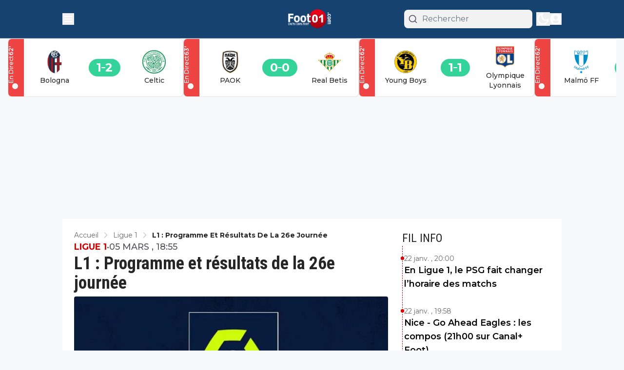

--- FILE ---
content_type: text/html; charset=utf-8
request_url: https://www.foot01.com/ligue1/l1-programme-et-resultats-de-la-26e-journee-419934
body_size: 82044
content:
<!DOCTYPE html><html translate="no" lang="fr" class="user_preferences __variable_03ae31 __variable_bdb25a "><head><meta charSet="utf-8"/><meta name="viewport" content="width=device-width, initial-scale=1"/><link rel="preload" href="https://cdn.foot01.com/_next/static/media/904be59b21bd51cb-s.p.woff2" as="font" crossorigin="" type="font/woff2"/><link rel="preload" href="https://cdn.foot01.com/_next/static/media/dc1a31dd116e0329-s.p.woff2" as="font" crossorigin="" type="font/woff2"/><link rel="preload" as="image" imageSrcSet="https://r.testifier.nl/Acbs8526SDKI/resizing_type:fit/width:256/height:170/plain/https://s3-newsifier.ams3.digitaloceanspaces.com/foot01.com/images/2025-05/logo-copie-681a3c20be4bd-removebg-preview-6836e9d15e365.png@webp 256w, https://r.testifier.nl/Acbs8526SDKI/resizing_type:fit/width:384/height:256/plain/https://s3-newsifier.ams3.digitaloceanspaces.com/foot01.com/images/2025-05/logo-copie-681a3c20be4bd-removebg-preview-6836e9d15e365.png@webp 384w, https://r.testifier.nl/Acbs8526SDKI/resizing_type:fit/width:640/height:426/plain/https://s3-newsifier.ams3.digitaloceanspaces.com/foot01.com/images/2025-05/logo-copie-681a3c20be4bd-removebg-preview-6836e9d15e365.png@webp 640w, https://r.testifier.nl/Acbs8526SDKI/resizing_type:fit/width:750/height:500/plain/https://s3-newsifier.ams3.digitaloceanspaces.com/foot01.com/images/2025-05/logo-copie-681a3c20be4bd-removebg-preview-6836e9d15e365.png@webp 750w, https://r.testifier.nl/Acbs8526SDKI/resizing_type:fit/width:828/height:552/plain/https://s3-newsifier.ams3.digitaloceanspaces.com/foot01.com/images/2025-05/logo-copie-681a3c20be4bd-removebg-preview-6836e9d15e365.png@webp 828w, https://r.testifier.nl/Acbs8526SDKI/resizing_type:fit/width:1080/height:720/plain/https://s3-newsifier.ams3.digitaloceanspaces.com/foot01.com/images/2025-05/logo-copie-681a3c20be4bd-removebg-preview-6836e9d15e365.png@webp 1080w, https://r.testifier.nl/Acbs8526SDKI/resizing_type:fit/width:1200/height:800/plain/https://s3-newsifier.ams3.digitaloceanspaces.com/foot01.com/images/2025-05/logo-copie-681a3c20be4bd-removebg-preview-6836e9d15e365.png@webp 1200w, https://r.testifier.nl/Acbs8526SDKI/resizing_type:fit/width:1920/height:1280/plain/https://s3-newsifier.ams3.digitaloceanspaces.com/foot01.com/images/2025-05/logo-copie-681a3c20be4bd-removebg-preview-6836e9d15e365.png@webp 1920w, https://r.testifier.nl/Acbs8526SDKI/resizing_type:fit/width:2048/height:1365/plain/https://s3-newsifier.ams3.digitaloceanspaces.com/foot01.com/images/2025-05/logo-copie-681a3c20be4bd-removebg-preview-6836e9d15e365.png@webp 2048w, https://r.testifier.nl/Acbs8526SDKI/resizing_type:fit/width:3840/height:2560/plain/https://s3-newsifier.ams3.digitaloceanspaces.com/foot01.com/images/2025-05/logo-copie-681a3c20be4bd-removebg-preview-6836e9d15e365.png@webp 3840w" imageSizes="(max-width: 768px) 40vw, (max-width: 1200px) 40vw, 33vw" fetchPriority="high"/><link rel="preload" as="image" imageSrcSet="https://r.testifier.nl/Acbs8526SDKI/resizing_type:fit/watermark:L1/width:256/height:170/plain/https://s3-newsifier.ams3.digitaloceanspaces.com/foot01.com/images/2025-05/l1-programme-et-resultats-de-la-26e-journee-l1-357648.jpg@webp 256w, https://r.testifier.nl/Acbs8526SDKI/resizing_type:fit/watermark:L1/width:384/height:256/plain/https://s3-newsifier.ams3.digitaloceanspaces.com/foot01.com/images/2025-05/l1-programme-et-resultats-de-la-26e-journee-l1-357648.jpg@webp 384w, https://r.testifier.nl/Acbs8526SDKI/resizing_type:fit/watermark:L1/width:640/height:426/plain/https://s3-newsifier.ams3.digitaloceanspaces.com/foot01.com/images/2025-05/l1-programme-et-resultats-de-la-26e-journee-l1-357648.jpg@webp 640w, https://r.testifier.nl/Acbs8526SDKI/resizing_type:fit/watermark:L1/width:750/height:500/plain/https://s3-newsifier.ams3.digitaloceanspaces.com/foot01.com/images/2025-05/l1-programme-et-resultats-de-la-26e-journee-l1-357648.jpg@webp 750w, https://r.testifier.nl/Acbs8526SDKI/resizing_type:fit/watermark:L1/width:828/height:552/plain/https://s3-newsifier.ams3.digitaloceanspaces.com/foot01.com/images/2025-05/l1-programme-et-resultats-de-la-26e-journee-l1-357648.jpg@webp 828w, https://r.testifier.nl/Acbs8526SDKI/resizing_type:fit/watermark:L1/width:1080/height:720/plain/https://s3-newsifier.ams3.digitaloceanspaces.com/foot01.com/images/2025-05/l1-programme-et-resultats-de-la-26e-journee-l1-357648.jpg@webp 1080w, https://r.testifier.nl/Acbs8526SDKI/resizing_type:fit/watermark:L1/width:1200/height:800/plain/https://s3-newsifier.ams3.digitaloceanspaces.com/foot01.com/images/2025-05/l1-programme-et-resultats-de-la-26e-journee-l1-357648.jpg@webp 1200w, https://r.testifier.nl/Acbs8526SDKI/resizing_type:fit/watermark:L1/width:1920/height:1280/plain/https://s3-newsifier.ams3.digitaloceanspaces.com/foot01.com/images/2025-05/l1-programme-et-resultats-de-la-26e-journee-l1-357648.jpg@webp 1920w, https://r.testifier.nl/Acbs8526SDKI/resizing_type:fit/watermark:L1/width:2048/height:1365/plain/https://s3-newsifier.ams3.digitaloceanspaces.com/foot01.com/images/2025-05/l1-programme-et-resultats-de-la-26e-journee-l1-357648.jpg@webp 2048w, https://r.testifier.nl/Acbs8526SDKI/resizing_type:fit/watermark:L1/width:3840/height:2560/plain/https://s3-newsifier.ams3.digitaloceanspaces.com/foot01.com/images/2025-05/l1-programme-et-resultats-de-la-26e-journee-l1-357648.jpg@webp 3840w" imageSizes="(max-width: 768px) 70vw, (max-width: 1200px) 40vw, 50vw" fetchPriority="high"/><style data-precedence="next" data-href="https://cdn.foot01.com/_next/static/css/9413391588aa0104.css https://cdn.foot01.com/_next/static/css/5c047401d4b2b4f6.css https://cdn.foot01.com/_next/static/css/aea782c8a7c92f2e.css https://cdn.foot01.com/_next/static/css/dff0c84c4d678c7e.css https://cdn.foot01.com/_next/static/css/b5758e3c4ebb31d5.css">.dark a,.dark button,.dark h1,.dark h2,.dark h3,.dark h4,.dark h5,.dark h6,.dark p{color:white!important}#navbar-menu,#navbar-menu a{font-weight:700!important;font-size:16px;font-family:Roboto Condensed,sans-serif}@media (max-width:768px){.header{padding:16px 0}}#comments form button{background-color:#16426f!important}#comments form button,#comments form textarea{border-radius:999px!important}.articlesList__paginate .articlesList__paginate__divider{display:none!important}.articlesList--Summary .articlesList__paginate{background-color:transparent!important;padding:0!important;--tw-text-opacity:1;color:rgb(217 0 0/var(--tw-text-opacity,1))}.articlesList__paginate button svg{display:none!important}.from-black\/90 h3:hover{color:white!important}footer{background:#131313!important;font-family:Roboto Condensed,sans-serif}nav>div div:first-child{width:100%!important}@media (min-width:1024px){#custom-containar>.flex_component{grid-template-columns:66% 33%!important;gap:1%!important}}@media (max-width:768px){footer span{font-size:16px!important}footer strong{font-size:22px!important;line-height:normal!important}footer>div{padding-inline:16px!important;-moz-column-gap:32px!important;column-gap:32px!important}footer .mt-8{margin-top:12px}}.sitemap__section__title{font-size:22px}.footer__menu,.sitemap__section__title{font-family:var(--font-secondary)}#fcjantje--artilce-content{margin-top:-15px}.articlesList--ClassicHorizontal h2{line-height:normal}.articlesList--ClassicHorizontal img{aspect-ratio:16/9.7}@media (min-width:1024px){.lg\:grid-cols-\[61\%_35\%\]{grid-template-columns:66% 31%!important}.lg\:gap-\[4\%\]{gap:3%!important}}#sidebar img{width:144px!important;height:95px!important;margin-right:4px}@media screen and (max-width:1024px){.articlesList--DDS6 img{width:144px!important;height:95px!important;margin-right:4px}}#mobile_search input{background-color:white!important}[class="border border-neutral-200 rounded-lg p-4"]:nth-child(3){display:none!important}.articlesList--DDS6 h4{line-height:1.2}#navbar-menu.overflow-x-auto span a{padding-inline:1.1rem!important}#mobile_search div{padding:0!important}[class="flex items-center gap-2"]:has(button[title=shareOnWhatsap]){margin-top:-15px}#fcjantje--artilce-content div{font-size:18px}footer section span:last-child{color:rgba(116,116,116)}.border-white\/10{border-color:#343a40!important}@media (min-width:1024px){footer section{padding-inline:15px!important}}footer{padding-inline:16px!important}@media (max-width:768px){nav [title="website logo"] img{width:100px!important}header{padding:2px 0!important}.min-h-\[450px\].grid-cols-4 .col-span-4 h3{font-size:1.4rem!important}}.min-h-\[450px\].grid-cols-4 a.w-fit{display:none!important}@media screen and (max-width:768px){.grid-rows-2{grid-template-rows:repeat(1,minmax(0,1fr))!important}}@media (min-width:768px){.from-black\/90 .md\:text-3xl{line-height:1.2!important}}@media (min-width:1280px){.container{max-width:1140px!important}}.matches-page-container{max-width:1100px!important}.flex_component{background-color:#fff;padding:24px}.dark .flex_component{background-color:#1d1d1d!important}body{background-color:#f6f8f9!important}.dark body{background-color:#212121!important}.socialShare{justify-content:start!important}.articleHeader__info{border-bottom:none!important;flex-direction:column-reverse!important}.articleHeader__thumbnail img{border-radius:4px!important}.articlesList--DDS6 .articlesList__item div.flex.flex-col.flex-1.gap-2 div:has(.articlesList__item__category){order:-1!important}.articlesList--Summary{.articlesList__paginate,.text-base{font-weight:600!important}.articlesList__paginate{color:#d90000!important;font-size:16px!important}}.articlesList--DDS6{.articlesList__item{align-items:center!important}.articlesList__item__category{color:#d90000!important;font-weight:500!important}}.articlesList--FHM{.articlesList__item a:has(h2){order:-1}h2{margin-bottom:8px!important}.articlesList__item__info{gap:12px!important;margin-top:0!important}}@media (max-width:768px){#article-container{margin-top:-30px!important}}#drawer .socialLinks,#drawer form{display:none!important}.akcelo-wrapper{display:grid;place-items:center;grid-template-columns:1fr;text-align:center;position:relative;overflow:hidden}.akcelo-wrapper.akcelo-wrapper-label:before{content:attr(data-ad-text);color:#777777;font-size:11px;text-align:center;position:absolute;width:100%;top:2px}.akcelo-wrapper.akcelo-wrapper-label{box-sizing:content-box;padding:20px 0 0}.akcelo-placeholder:not(.akcelo-loaded){background-color:#f9f9f9;background-clip:content-box}.akcelo-placeholder:not(.akcelo-loaded):after{border:1px solid #696969;border-radius:2px;color:#696969;content:attr(data-placeholder-text);font-size:11px;line-height:1;padding:3px 4px 1px;position:absolute;background-color:transparent;font-family:Arial,sans-serif}.akcelo-video>div:first-child{width:100%;position:absolute;top:0;bottom:0;left:0;right:0}.akcelo-video.akcelo-wrapper-label>div:first-child{top:20px}.akcelo-video{height:360px}@media (pointer:coarse){.akcelo-video{height:180px}.akcelo-wrapper.akcelo-desktop{display:none}}@media (pointer:fine){.akcelo-wrapper.akcelo-mobile{display:none}}.dark .trc_rbox_container a span,.dark .trc_rbox_container div span,dark .trc_rbox_container span{color:white!important}@media (pointer:fine){#article-container{width:1140px;margin:0 auto}}*,:after,:before{--tw-border-spacing-x:0;--tw-border-spacing-y:0;--tw-translate-x:0;--tw-translate-y:0;--tw-rotate:0;--tw-skew-x:0;--tw-skew-y:0;--tw-scale-x:1;--tw-scale-y:1;--tw-pan-x: ;--tw-pan-y: ;--tw-pinch-zoom: ;--tw-scroll-snap-strictness:proximity;--tw-gradient-from-position: ;--tw-gradient-via-position: ;--tw-gradient-to-position: ;--tw-ordinal: ;--tw-slashed-zero: ;--tw-numeric-figure: ;--tw-numeric-spacing: ;--tw-numeric-fraction: ;--tw-ring-inset: ;--tw-ring-offset-width:0px;--tw-ring-offset-color:#fff;--tw-ring-color:rgb(59 130 246/0.5);--tw-ring-offset-shadow:0 0 #0000;--tw-ring-shadow:0 0 #0000;--tw-shadow:0 0 #0000;--tw-shadow-colored:0 0 #0000;--tw-blur: ;--tw-brightness: ;--tw-contrast: ;--tw-grayscale: ;--tw-hue-rotate: ;--tw-invert: ;--tw-saturate: ;--tw-sepia: ;--tw-drop-shadow: ;--tw-backdrop-blur: ;--tw-backdrop-brightness: ;--tw-backdrop-contrast: ;--tw-backdrop-grayscale: ;--tw-backdrop-hue-rotate: ;--tw-backdrop-invert: ;--tw-backdrop-opacity: ;--tw-backdrop-saturate: ;--tw-backdrop-sepia: ;--tw-contain-size: ;--tw-contain-layout: ;--tw-contain-paint: ;--tw-contain-style: }::backdrop{--tw-border-spacing-x:0;--tw-border-spacing-y:0;--tw-translate-x:0;--tw-translate-y:0;--tw-rotate:0;--tw-skew-x:0;--tw-skew-y:0;--tw-scale-x:1;--tw-scale-y:1;--tw-pan-x: ;--tw-pan-y: ;--tw-pinch-zoom: ;--tw-scroll-snap-strictness:proximity;--tw-gradient-from-position: ;--tw-gradient-via-position: ;--tw-gradient-to-position: ;--tw-ordinal: ;--tw-slashed-zero: ;--tw-numeric-figure: ;--tw-numeric-spacing: ;--tw-numeric-fraction: ;--tw-ring-inset: ;--tw-ring-offset-width:0px;--tw-ring-offset-color:#fff;--tw-ring-color:rgb(59 130 246/0.5);--tw-ring-offset-shadow:0 0 #0000;--tw-ring-shadow:0 0 #0000;--tw-shadow:0 0 #0000;--tw-shadow-colored:0 0 #0000;--tw-blur: ;--tw-brightness: ;--tw-contrast: ;--tw-grayscale: ;--tw-hue-rotate: ;--tw-invert: ;--tw-saturate: ;--tw-sepia: ;--tw-drop-shadow: ;--tw-backdrop-blur: ;--tw-backdrop-brightness: ;--tw-backdrop-contrast: ;--tw-backdrop-grayscale: ;--tw-backdrop-hue-rotate: ;--tw-backdrop-invert: ;--tw-backdrop-opacity: ;--tw-backdrop-saturate: ;--tw-backdrop-sepia: ;--tw-contain-size: ;--tw-contain-layout: ;--tw-contain-paint: ;--tw-contain-style: }

/*
! tailwindcss v3.4.17 | MIT License | https://tailwindcss.com
*/*,:after,:before{box-sizing:border-box;border:0 solid #e5e7eb}:after,:before{--tw-content:""}:host,html{line-height:1.5;-webkit-text-size-adjust:100%;-moz-tab-size:4;-o-tab-size:4;tab-size:4;font-family:ui-sans-serif,system-ui,sans-serif,Apple Color Emoji,Segoe UI Emoji,Segoe UI Symbol,Noto Color Emoji;font-feature-settings:normal;font-variation-settings:normal;-webkit-tap-highlight-color:transparent}body{margin:0;line-height:inherit}hr{height:0;color:inherit;border-top-width:1px}abbr:where([title]){-webkit-text-decoration:underline dotted;text-decoration:underline dotted}h1,h2,h3,h4,h5,h6{font-size:inherit;font-weight:inherit}a{color:inherit;text-decoration:inherit}b,strong{font-weight:bolder}code,kbd,pre,samp{font-family:ui-monospace,SFMono-Regular,Menlo,Monaco,Consolas,Liberation Mono,Courier New,monospace;font-feature-settings:normal;font-variation-settings:normal;font-size:1em}small{font-size:80%}sub,sup{font-size:75%;line-height:0;position:relative;vertical-align:baseline}sub{bottom:-.25em}sup{top:-.5em}table{text-indent:0;border-color:inherit;border-collapse:collapse}button,input,optgroup,select,textarea{font-family:inherit;font-feature-settings:inherit;font-variation-settings:inherit;font-size:100%;font-weight:inherit;line-height:inherit;letter-spacing:inherit;color:inherit;margin:0;padding:0}button,select{text-transform:none}button,input:where([type=button]),input:where([type=reset]),input:where([type=submit]){-webkit-appearance:button;background-color:transparent;background-image:none}:-moz-focusring{outline:auto}:-moz-ui-invalid{box-shadow:none}progress{vertical-align:baseline}::-webkit-inner-spin-button,::-webkit-outer-spin-button{height:auto}[type=search]{-webkit-appearance:textfield;outline-offset:-2px}::-webkit-search-decoration{-webkit-appearance:none}::-webkit-file-upload-button{-webkit-appearance:button;font:inherit}summary{display:list-item}blockquote,dd,dl,figure,h1,h2,h3,h4,h5,h6,hr,p,pre{margin:0}fieldset{margin:0}fieldset,legend{padding:0}menu,ol,ul{list-style:none;margin:0;padding:0}dialog{padding:0}textarea{resize:vertical}input::-moz-placeholder,textarea::-moz-placeholder{opacity:1;color:#9ca3af}input::placeholder,textarea::placeholder{opacity:1;color:#9ca3af}[role=button],button{cursor:pointer}:disabled{cursor:default}audio,canvas,embed,iframe,img,object,svg,video{display:block;vertical-align:middle}img,video{max-width:100%;height:auto}[hidden]:where(:not([hidden=until-found])){display:none}.container{width:100%}@media (min-width:640px){.container{max-width:640px}}@media (min-width:768px){.container{max-width:768px}}@media (min-width:1024px){.container{max-width:1024px}}@media (min-width:1280px){.container{max-width:1280px}}@media (min-width:1536px){.container{max-width:1536px}}.aspect-h-2{--tw-aspect-h:2}.aspect-h-9{--tw-aspect-h:9}.aspect-w-16{position:relative;padding-bottom:calc(var(--tw-aspect-h) / var(--tw-aspect-w) * 100%);--tw-aspect-w:16}.aspect-w-16>*{position:absolute;height:100%;width:100%;top:0;right:0;bottom:0;left:0}.aspect-w-3{position:relative;padding-bottom:calc(var(--tw-aspect-h) / var(--tw-aspect-w) * 100%);--tw-aspect-w:3}.aspect-w-3>*{position:absolute;height:100%;width:100%;top:0;right:0;bottom:0;left:0}.sr-only{position:absolute;width:1px;height:1px;padding:0;margin:-1px;overflow:hidden;clip:rect(0,0,0,0);white-space:nowrap;border-width:0}.pointer-events-none{pointer-events:none}.pointer-events-auto{pointer-events:auto}.visible{visibility:visible}.static{position:static}.fixed{position:fixed}.absolute{position:absolute}.relative{position:relative}.sticky{position:sticky}.inset-0{inset:0}.inset-x-0{left:0;right:0}.inset-y-0{top:0;bottom:0}.-left-1{left:-.25rem}.-left-4{left:-1rem}.-right-12{right:-3rem}.-top-1{top:-.25rem}.-top-2{top:-.5rem}.bottom-0{bottom:0}.bottom-5{bottom:1.25rem}.bottom-full{bottom:100%}.left-0{left:0}.left-1\/2{left:50%}.left-2{left:.5rem}.left-3{left:.75rem}.left-4{left:1rem}.left-\[1\.67px\]{left:1.67px}.right-0{right:0}.right-1{right:.25rem}.right-4{right:1rem}.top-0{top:0}.top-1\/2{top:50%}.top-12{top:3rem}.top-2{top:.5rem}.top-3{top:.75rem}.top-\[1\.67px\]{top:1.67px}.top-\[2px\]{top:2px}.top-full{top:100%}.z-0{z-index:0}.z-10{z-index:10}.z-20{z-index:20}.z-30{z-index:30}.z-40{z-index:40}.z-50{z-index:50}.order-\[-1\]{order:-1}.float-right{float:right}.-m-4{margin:-1rem}.m-0{margin:0}.m-auto{margin:auto}.mx-0{margin-left:0;margin-right:0}.mx-0\.5{margin-left:.125rem;margin-right:.125rem}.mx-3{margin-left:.75rem;margin-right:.75rem}.mx-4{margin-left:1rem;margin-right:1rem}.mx-auto{margin-left:auto;margin-right:auto}.my-1{margin-top:.25rem;margin-bottom:.25rem}.my-10{margin-top:2.5rem;margin-bottom:2.5rem}.my-12{margin-top:3rem;margin-bottom:3rem}.my-2{margin-top:.5rem;margin-bottom:.5rem}.my-3{margin-top:.75rem;margin-bottom:.75rem}.my-4{margin-top:1rem;margin-bottom:1rem}.my-5{margin-top:1.25rem;margin-bottom:1.25rem}.my-6{margin-top:1.5rem;margin-bottom:1.5rem}.my-7{margin-top:1.75rem;margin-bottom:1.75rem}.my-8{margin-top:2rem;margin-bottom:2rem}.my-auto{margin-top:auto;margin-bottom:auto}.-ml-4{margin-left:-1rem}.-mt-1{margin-top:-.25rem}.-mt-4{margin-top:-1rem}.mb-0{margin-bottom:0}.mb-1{margin-bottom:.25rem}.mb-1\.5{margin-bottom:.375rem}.mb-10{margin-bottom:2.5rem}.mb-16{margin-bottom:4rem}.mb-2{margin-bottom:.5rem}.mb-3{margin-bottom:.75rem}.mb-4{margin-bottom:1rem}.mb-5{margin-bottom:1.25rem}.mb-6{margin-bottom:1.5rem}.mb-7{margin-bottom:1.75rem}.mb-8{margin-bottom:2rem}.ml-1{margin-left:.25rem}.ml-2{margin-left:.5rem}.ml-3{margin-left:.75rem}.ml-\[22px\]{margin-left:22px}.ml-auto{margin-left:auto}.mr-1{margin-right:.25rem}.mr-2{margin-right:.5rem}.mr-2\.5{margin-right:.625rem}.mr-3{margin-right:.75rem}.mr-4{margin-right:1rem}.mr-5{margin-right:1.25rem}.mr-auto{margin-right:auto}.mt-0{margin-top:0}.mt-0\.5{margin-top:.125rem}.mt-1{margin-top:.25rem}.mt-1\.5{margin-top:.375rem}.mt-2{margin-top:.5rem}.mt-3{margin-top:.75rem}.mt-4{margin-top:1rem}.mt-40{margin-top:10rem}.mt-6{margin-top:1.5rem}.mt-8{margin-top:2rem}.line-clamp-1{-webkit-line-clamp:1}.line-clamp-1,.line-clamp-2{overflow:hidden;display:-webkit-box;-webkit-box-orient:vertical}.line-clamp-2{-webkit-line-clamp:2}.line-clamp-3{-webkit-line-clamp:3}.line-clamp-3,.line-clamp-4{overflow:hidden;display:-webkit-box;-webkit-box-orient:vertical}.line-clamp-4{-webkit-line-clamp:4}.line-clamp-6{overflow:hidden;display:-webkit-box;-webkit-box-orient:vertical;-webkit-line-clamp:6}.block{display:block}.inline-block{display:inline-block}.inline{display:inline}.flex{display:flex}.inline-flex{display:inline-flex}.table{display:table}.grid{display:grid}.hidden{display:none}.aspect-1{aspect-ratio:1}.aspect-\[1\/1\]{aspect-ratio:1/1}.aspect-\[16\/10\]{aspect-ratio:16/10}.aspect-\[16\/9\]{aspect-ratio:16/9}.h-0{height:0}.h-0\.5{height:.125rem}.h-1{height:.25rem}.h-10{height:2.5rem}.h-11{height:2.75rem}.h-12{height:3rem}.h-14{height:3.5rem}.h-16{height:4rem}.h-2{height:.5rem}.h-20{height:5rem}.h-24{height:6rem}.h-3{height:.75rem}.h-32{height:8rem}.h-36{height:9rem}.h-4{height:1rem}.h-5{height:1.25rem}.h-6{height:1.5rem}.h-7{height:1.75rem}.h-8{height:2rem}.h-9{height:2.25rem}.h-\[0px\]{height:0}.h-\[120px\]{height:120px}.h-\[16px\]{height:16px}.h-\[1px\]{height:1px}.h-\[20px\]{height:20px}.h-\[25px\]{height:25px}.h-\[2px\]{height:2px}.h-\[300px\]{height:300px}.h-\[400px\]{height:400px}.h-\[46\.67px\]{height:46.67px}.h-\[48px\]{height:48px}.h-\[4px\]{height:4px}.h-\[50px\]{height:50px}.h-\[52px\]{height:52px}.h-\[57px\]{height:57px}.h-\[58px\]{height:58px}.h-\[60px\]{height:60px}.h-\[64px\]{height:64px}.h-\[70px\]{height:70px}.h-\[7px\]{height:7px}.h-\[80px\]{height:80px}.h-auto{height:auto}.h-fit{height:-moz-fit-content;height:fit-content}.h-full{height:100%}.h-screen{height:100vh}.max-h-0{max-height:0}.max-h-\[1000px\]{max-height:1000px}.max-h-\[10em\]{max-height:10em}.max-h-\[400px\]{max-height:400px}.max-h-\[500px\]{max-height:500px}.min-h-\[100px\]{min-height:100px}.min-h-\[30vh\]{min-height:30vh}.min-h-\[360px\]{min-height:360px}.min-h-\[40vh\]{min-height:40vh}.min-h-\[48px\]{min-height:48px}.min-h-\[500px\]{min-height:500px}.min-h-\[50vh\]{min-height:50vh}.min-h-\[600px\]{min-height:600px}.min-h-\[70vh\]{min-height:70vh}.min-h-screen{min-height:100vh}.w-1{width:.25rem}.w-1\/2{width:50%}.w-1\/5{width:20%}.w-10{width:2.5rem}.w-11{width:2.75rem}.w-11\/12{width:91.666667%}.w-12{width:3rem}.w-14{width:3.5rem}.w-16{width:4rem}.w-2{width:.5rem}.w-2\/5{width:40%}.w-20{width:5rem}.w-24{width:6rem}.w-28{width:7rem}.w-3{width:.75rem}.w-3\/4{width:75%}.w-32{width:8rem}.w-36{width:9rem}.w-4{width:1rem}.w-4\/5{width:80%}.w-4\/6{width:66.666667%}.w-40{width:10rem}.w-5{width:1.25rem}.w-5\/12{width:41.666667%}.w-6{width:1.5rem}.w-7{width:1.75rem}.w-72{width:18rem}.w-8{width:2rem}.w-9{width:2.25rem}.w-9\/12{width:75%}.w-\[100px\]{width:100px}.w-\[120px\]{width:120px}.w-\[128px\]{width:128px}.w-\[142px\]{width:142px}.w-\[150px\]{width:150px}.w-\[20px\]{width:20px}.w-\[24px\]{width:24px}.w-\[25px\]{width:25px}.w-\[300px\]{width:300px}.w-\[46\.67px\]{width:46.67px}.w-\[48px\]{width:48px}.w-\[4px\]{width:4px}.w-\[52px\]{width:52px}.w-\[60px\]{width:60px}.w-\[64px\]{width:64px}.w-\[72px\]{width:72px}.w-\[7px\]{width:7px}.w-\[80px\]{width:80px}.w-\[90vw\]{width:90vw}.w-\[92px\]{width:92px}.w-auto{width:auto}.w-fit{width:-moz-fit-content;width:fit-content}.w-full{width:100%}.w-max{width:-moz-max-content;width:max-content}.w-screen{width:100vw}.min-w-0{min-width:0}.min-w-80{min-width:20rem}.min-w-\[120px\]{min-width:120px}.min-w-\[140px\]{min-width:140px}.min-w-\[40px\]{min-width:40px}.min-w-\[70px\]{min-width:70px}.min-w-fit{min-width:-moz-fit-content;min-width:fit-content}.min-w-full{min-width:100%}.min-w-min{min-width:-moz-min-content;min-width:min-content}.max-w-3xl{max-width:48rem}.max-w-4xl{max-width:56rem}.max-w-7xl{max-width:80rem}.max-w-\[100px\]{max-width:100px}.max-w-\[150px\]{max-width:150px}.max-w-\[270px\]{max-width:270px}.max-w-\[350px\]{max-width:350px}.max-w-full{max-width:100%}.max-w-lg{max-width:32rem}.max-w-md{max-width:28rem}.max-w-min{max-width:-moz-min-content;max-width:min-content}.max-w-sm{max-width:24rem}.max-w-xs{max-width:20rem}.flex-1{flex:1 1 0%}.flex-\[1_0_0\]{flex:1 0 0}.flex-auto{flex:1 1 auto}.flex-shrink-0{flex-shrink:0}.shrink{flex-shrink:1}.shrink-0{flex-shrink:0}.flex-grow,.grow{flex-grow:1}.grow-0{flex-grow:0}.basis-0{flex-basis:0px}.basis-auto{flex-basis:auto}.table-auto{table-layout:auto}.table-fixed{table-layout:fixed}.origin-top-right{transform-origin:top right}.-translate-x-1\/2{--tw-translate-x:-50%}.-translate-x-1\/2,.-translate-y-1\/2{transform:translate(var(--tw-translate-x),var(--tw-translate-y)) rotate(var(--tw-rotate)) skewX(var(--tw-skew-x)) skewY(var(--tw-skew-y)) scaleX(var(--tw-scale-x)) scaleY(var(--tw-scale-y))}.-translate-y-1\/2{--tw-translate-y:-50%}.translate-y-0{--tw-translate-y:0px}.translate-y-0,.translate-y-8{transform:translate(var(--tw-translate-x),var(--tw-translate-y)) rotate(var(--tw-rotate)) skewX(var(--tw-skew-x)) skewY(var(--tw-skew-y)) scaleX(var(--tw-scale-x)) scaleY(var(--tw-scale-y))}.translate-y-8{--tw-translate-y:2rem}.rotate-0{--tw-rotate:0deg}.rotate-0,.rotate-180{transform:translate(var(--tw-translate-x),var(--tw-translate-y)) rotate(var(--tw-rotate)) skewX(var(--tw-skew-x)) skewY(var(--tw-skew-y)) scaleX(var(--tw-scale-x)) scaleY(var(--tw-scale-y))}.rotate-180{--tw-rotate:180deg}.transform{transform:translate(var(--tw-translate-x),var(--tw-translate-y)) rotate(var(--tw-rotate)) skewX(var(--tw-skew-x)) skewY(var(--tw-skew-y)) scaleX(var(--tw-scale-x)) scaleY(var(--tw-scale-y))}@keyframes ping{75%,to{transform:scale(2);opacity:0}}.animate-ping{animation:ping 1s cubic-bezier(0,0,.2,1) infinite}@keyframes pulse{50%{opacity:.5}}.animate-pulse{animation:pulse 2s cubic-bezier(.4,0,.6,1) infinite}@keyframes spin{to{transform:rotate(1turn)}}.animate-spin{animation:spin 1s linear infinite}.cursor-default{cursor:default}.cursor-help{cursor:help}.cursor-not-allowed{cursor:not-allowed}.cursor-pointer{cursor:pointer}.select-none{-webkit-user-select:none;-moz-user-select:none;user-select:none}.resize-none{resize:none}.resize{resize:both}.list-outside{list-style-position:outside}.list-decimal{list-style-type:decimal}.list-disc{list-style-type:disc}.appearance-none{-webkit-appearance:none;-moz-appearance:none;appearance:none}.grid-cols-1{grid-template-columns:repeat(1,minmax(0,1fr))}.grid-cols-2{grid-template-columns:repeat(2,minmax(0,1fr))}.grid-cols-3{grid-template-columns:repeat(3,minmax(0,1fr))}.grid-cols-\[1fr_auto_1fr\]{grid-template-columns:1fr auto 1fr}.grid-cols-\[35\%_61\%\]{grid-template-columns:35% 61%}.grid-cols-\[61\%_35\%\]{grid-template-columns:61% 35%}.grid-rows-2{grid-template-rows:repeat(2,minmax(0,1fr))}.flex-row{flex-direction:row}.flex-row-reverse{flex-direction:row-reverse}.flex-col{flex-direction:column}.flex-col-reverse{flex-direction:column-reverse}.flex-wrap{flex-wrap:wrap}.content-center{align-content:center}.items-start{align-items:flex-start}.items-end{align-items:flex-end}.items-center{align-items:center}.items-baseline{align-items:baseline}.justify-start{justify-content:flex-start}.justify-end{justify-content:flex-end}.justify-center{justify-content:center}.justify-between{justify-content:space-between}.justify-around{justify-content:space-around}.justify-evenly{justify-content:space-evenly}.justify-items-center{justify-items:center}.gap-0\.5{gap:.125rem}.gap-1{gap:.25rem}.gap-1\.5{gap:.375rem}.gap-10{gap:2.5rem}.gap-2{gap:.5rem}.gap-2\.5{gap:.625rem}.gap-3{gap:.75rem}.gap-4{gap:1rem}.gap-5{gap:1.25rem}.gap-6{gap:1.5rem}.gap-7{gap:1.75rem}.gap-8{gap:2rem}.gap-\[20px\]{gap:20px}.gap-\[2px\]{gap:2px}.gap-\[30px\]{gap:30px}.gap-\[4\%\]{gap:4%}.gap-\[5px\]{gap:5px}.gap-\[6px\]{gap:6px}.space-x-1>:not([hidden])~:not([hidden]){--tw-space-x-reverse:0;margin-right:calc(.25rem * var(--tw-space-x-reverse));margin-left:calc(.25rem * calc(1 - var(--tw-space-x-reverse)))}.space-x-2>:not([hidden])~:not([hidden]){--tw-space-x-reverse:0;margin-right:calc(.5rem * var(--tw-space-x-reverse));margin-left:calc(.5rem * calc(1 - var(--tw-space-x-reverse)))}.space-x-3>:not([hidden])~:not([hidden]){--tw-space-x-reverse:0;margin-right:calc(.75rem * var(--tw-space-x-reverse));margin-left:calc(.75rem * calc(1 - var(--tw-space-x-reverse)))}.space-x-4>:not([hidden])~:not([hidden]){--tw-space-x-reverse:0;margin-right:calc(1rem * var(--tw-space-x-reverse));margin-left:calc(1rem * calc(1 - var(--tw-space-x-reverse)))}.space-x-5>:not([hidden])~:not([hidden]){--tw-space-x-reverse:0;margin-right:calc(1.25rem * var(--tw-space-x-reverse));margin-left:calc(1.25rem * calc(1 - var(--tw-space-x-reverse)))}.space-y-2>:not([hidden])~:not([hidden]){--tw-space-y-reverse:0;margin-top:calc(.5rem * calc(1 - var(--tw-space-y-reverse)));margin-bottom:calc(.5rem * var(--tw-space-y-reverse))}.space-y-6>:not([hidden])~:not([hidden]){--tw-space-y-reverse:0;margin-top:calc(1.5rem * calc(1 - var(--tw-space-y-reverse)));margin-bottom:calc(1.5rem * var(--tw-space-y-reverse))}.divide-x>:not([hidden])~:not([hidden]){--tw-divide-x-reverse:0;border-right-width:calc(1px * var(--tw-divide-x-reverse));border-left-width:calc(1px * calc(1 - var(--tw-divide-x-reverse)))}.divide-y>:not([hidden])~:not([hidden]){--tw-divide-y-reverse:0;border-top-width:calc(1px * calc(1 - var(--tw-divide-y-reverse)));border-bottom-width:calc(1px * var(--tw-divide-y-reverse))}.divide-y-2>:not([hidden])~:not([hidden]){--tw-divide-y-reverse:0;border-top-width:calc(2px * calc(1 - var(--tw-divide-y-reverse)));border-bottom-width:calc(2px * var(--tw-divide-y-reverse))}.divide-gray-100>:not([hidden])~:not([hidden]){--tw-divide-opacity:1;border-color:rgb(243 244 246/var(--tw-divide-opacity,1))}.divide-gray-200>:not([hidden])~:not([hidden]){--tw-divide-opacity:1;border-color:rgb(229 231 235/var(--tw-divide-opacity,1))}.self-start{align-self:flex-start}.self-end{align-self:flex-end}.self-center{align-self:center}.self-stretch{align-self:stretch}.justify-self-end{justify-self:end}.justify-self-center{justify-self:center}.overflow-auto{overflow:auto}.overflow-hidden{overflow:hidden}.overflow-visible{overflow:visible}.overflow-x-auto{overflow-x:auto}.overflow-y-auto{overflow-y:auto}.overflow-x-hidden{overflow-x:hidden}.overflow-y-hidden{overflow-y:hidden}.overflow-x-scroll{overflow-x:scroll}.whitespace-nowrap{white-space:nowrap}.break-words{overflow-wrap:break-word}.rounded{border-radius:.25rem}.rounded-2xl{border-radius:1rem}.rounded-3xl{border-radius:1.5rem}.rounded-\[999px\]{border-radius:999px}.rounded-full{border-radius:9999px}.rounded-lg{border-radius:.5rem}.rounded-md{border-radius:.375rem}.rounded-none{border-radius:0}.rounded-sm{border-radius:.125rem}.rounded-xl{border-radius:.75rem}.rounded-b{border-bottom-right-radius:.25rem;border-bottom-left-radius:.25rem}.rounded-b-lg{border-bottom-right-radius:.5rem;border-bottom-left-radius:.5rem}.rounded-b-xl{border-bottom-right-radius:.75rem;border-bottom-left-radius:.75rem}.rounded-l{border-top-left-radius:.25rem;border-bottom-left-radius:.25rem}.rounded-t-lg{border-top-left-radius:.5rem;border-top-right-radius:.5rem}.rounded-t-xl{border-top-left-radius:.75rem;border-top-right-radius:.75rem}.border{border-width:1px}.border-0{border-width:0}.border-2{border-width:2px}.border-4{border-width:4px}.border-8{border-width:8px}.border-x{border-left-width:1px;border-right-width:1px}.border-y{border-top-width:1px}.border-b,.border-y{border-bottom-width:1px}.border-b-2{border-bottom-width:2px}.border-b-4{border-bottom-width:4px}.border-b-\[3px\]{border-bottom-width:3px}.border-b-\[5px\]{border-bottom-width:5px}.border-l{border-left-width:1px}.border-l-8{border-left-width:8px}.border-l-\[6px\]{border-left-width:6px}.border-r{border-right-width:1px}.border-t{border-top-width:1px}.border-t-2{border-top-width:2px}.border-t-4{border-top-width:4px}.border-t-\[5px\]{border-top-width:5px}.border-solid{border-style:solid}.border-dashed{border-style:dashed}.border-\[\#E5E5E5\]{--tw-border-opacity:1;border-color:rgb(229 229 229/var(--tw-border-opacity,1))}.border-\[\#EAECF0\]{--tw-border-opacity:1;border-color:rgb(234 236 240/var(--tw-border-opacity,1))}.border-black{--tw-border-opacity:1;border-color:rgb(0 0 0/var(--tw-border-opacity,1))}.border-blue-500{--tw-border-opacity:1;border-color:rgb(59 130 246/var(--tw-border-opacity,1))}.border-gray-100{--tw-border-opacity:1;border-color:rgb(243 244 246/var(--tw-border-opacity,1))}.border-gray-200{--tw-border-opacity:1;border-color:rgb(229 231 235/var(--tw-border-opacity,1))}.border-gray-200\/30{border-color:rgb(229 231 235/.3)}.border-gray-200\/40{border-color:rgb(229 231 235/.4)}.border-gray-300{--tw-border-opacity:1;border-color:rgb(209 213 219/var(--tw-border-opacity,1))}.border-gray-500{--tw-border-opacity:1;border-color:rgb(107 114 128/var(--tw-border-opacity,1))}.border-gray-700{--tw-border-opacity:1;border-color:rgb(55 65 81/var(--tw-border-opacity,1))}.border-green-500{--tw-border-opacity:1;border-color:rgb(34 197 94/var(--tw-border-opacity,1))}.border-header-fg\/20{border-color:rgb(255 255 255/.2)}.border-header-fg\/30{border-color:rgb(255 255 255/.3)}.border-neutral-200{--tw-border-opacity:1;border-color:rgb(229 229 229/var(--tw-border-opacity,1))}.border-neutral-300{--tw-border-opacity:1;border-color:rgb(212 212 212/var(--tw-border-opacity,1))}.border-primary{--tw-border-opacity:1;border-color:rgb(217 0 0/var(--tw-border-opacity,1))}.border-primary\/50{border-color:rgb(217 0 0/.5)}.border-primary\/70{border-color:rgb(217 0 0/.7)}.border-red-300{--tw-border-opacity:1;border-color:rgb(252 165 165/var(--tw-border-opacity,1))}.border-red-400{--tw-border-opacity:1;border-color:rgb(248 113 113/var(--tw-border-opacity,1))}.border-teal-500{--tw-border-opacity:1;border-color:rgb(20 184 166/var(--tw-border-opacity,1))}.border-transparent{border-color:transparent}.border-white{--tw-border-opacity:1;border-color:rgb(255 255 255/var(--tw-border-opacity,1))}.border-white\/30{border-color:rgb(255 255 255/.3)}.border-white\/40{border-color:rgb(255 255 255/.4)}.border-zinc-100{--tw-border-opacity:1;border-color:rgb(244 244 245/var(--tw-border-opacity,1))}.border-zinc-200{--tw-border-opacity:1;border-color:rgb(228 228 231/var(--tw-border-opacity,1))}.border-zinc-400{--tw-border-opacity:1;border-color:rgb(161 161 170/var(--tw-border-opacity,1))}.border-zinc-600{--tw-border-opacity:1;border-color:rgb(82 82 91/var(--tw-border-opacity,1))}.border-zinc-700{--tw-border-opacity:1;border-color:rgb(63 63 70/var(--tw-border-opacity,1))}.border-t-primary{--tw-border-opacity:1;border-top-color:rgb(217 0 0/var(--tw-border-opacity,1))}.border-opacity-40{--tw-border-opacity:0.4}.bg-\[\#25272833\]{background-color:#25272833}.bg-\[\#2E2E2E\]{--tw-bg-opacity:1;background-color:rgb(46 46 46/var(--tw-bg-opacity,1))}.bg-\[\#435A92\]{--tw-bg-opacity:1;background-color:rgb(67 90 146/var(--tw-bg-opacity,1))}.bg-\[\#56B694\]{--tw-bg-opacity:1;background-color:rgb(86 182 148/var(--tw-bg-opacity,1))}.bg-\[\#E52D2D\]{--tw-bg-opacity:1;background-color:rgb(229 45 45/var(--tw-bg-opacity,1))}.bg-\[\#E5E5E5\]{--tw-bg-opacity:1;background-color:rgb(229 229 229/var(--tw-bg-opacity,1))}.bg-\[\#F2F4F7\]{--tw-bg-opacity:1;background-color:rgb(242 244 247/var(--tw-bg-opacity,1))}.bg-\[\#F5F5F5\]{--tw-bg-opacity:1;background-color:rgb(245 245 245/var(--tw-bg-opacity,1))}.bg-\[\#F9FAFB\]{--tw-bg-opacity:1;background-color:rgb(249 250 251/var(--tw-bg-opacity,1))}.bg-\[\#f2f2f2\]{--tw-bg-opacity:1;background-color:rgb(242 242 242/var(--tw-bg-opacity,1))}.bg-black\/50{background-color:rgb(0 0 0/.5)}.bg-black\/60{background-color:rgb(0 0 0/.6)}.bg-black\/90{background-color:rgb(0 0 0/.9)}.bg-blue-50{--tw-bg-opacity:1;background-color:rgb(239 246 255/var(--tw-bg-opacity,1))}.bg-blue-500{--tw-bg-opacity:1;background-color:rgb(59 130 246/var(--tw-bg-opacity,1))}.bg-emerald-400{--tw-bg-opacity:1;background-color:rgb(52 211 153/var(--tw-bg-opacity,1))}.bg-emerald-500{--tw-bg-opacity:1;background-color:rgb(16 185 129/var(--tw-bg-opacity,1))}.bg-emerald-600{--tw-bg-opacity:1;background-color:rgb(5 150 105/var(--tw-bg-opacity,1))}.bg-gray-100{--tw-bg-opacity:1;background-color:rgb(243 244 246/var(--tw-bg-opacity,1))}.bg-gray-200{--tw-bg-opacity:1;background-color:rgb(229 231 235/var(--tw-bg-opacity,1))}.bg-gray-300{--tw-bg-opacity:1;background-color:rgb(209 213 219/var(--tw-bg-opacity,1))}.bg-gray-50{--tw-bg-opacity:1;background-color:rgb(249 250 251/var(--tw-bg-opacity,1))}.bg-gray-500{--tw-bg-opacity:1;background-color:rgb(107 114 128/var(--tw-bg-opacity,1))}.bg-gray-800{--tw-bg-opacity:1;background-color:rgb(31 41 55/var(--tw-bg-opacity,1))}.bg-green-50{--tw-bg-opacity:1;background-color:rgb(240 253 244/var(--tw-bg-opacity,1))}.bg-green-500{--tw-bg-opacity:1;background-color:rgb(34 197 94/var(--tw-bg-opacity,1))}.bg-header-bg{--tw-bg-opacity:1;background-color:rgb(22 66 111/var(--tw-bg-opacity,1))}.bg-neutral-200{--tw-bg-opacity:1;background-color:rgb(229 229 229/var(--tw-bg-opacity,1))}.bg-primary{--tw-bg-opacity:1;background-color:rgb(217 0 0/var(--tw-bg-opacity,1))}.bg-primary\/10{background-color:rgb(217 0 0/.1)}.bg-primary\/40{background-color:rgb(217 0 0/.4)}.bg-primary\/5{background-color:rgb(217 0 0/.05)}.bg-primary\/90{background-color:rgb(217 0 0/.9)}.bg-purple-700{--tw-bg-opacity:1;background-color:rgb(126 34 206/var(--tw-bg-opacity,1))}.bg-red-100{--tw-bg-opacity:1;background-color:rgb(254 226 226/var(--tw-bg-opacity,1))}.bg-red-50{--tw-bg-opacity:1;background-color:rgb(254 242 242/var(--tw-bg-opacity,1))}.bg-red-500{--tw-bg-opacity:1;background-color:rgb(239 68 68/var(--tw-bg-opacity,1))}.bg-red-600{--tw-bg-opacity:1;background-color:rgb(220 38 38/var(--tw-bg-opacity,1))}.bg-red-700{--tw-bg-opacity:1;background-color:rgb(185 28 28/var(--tw-bg-opacity,1))}.bg-rose-100{--tw-bg-opacity:1;background-color:rgb(255 228 230/var(--tw-bg-opacity,1))}.bg-slate-200{--tw-bg-opacity:1;background-color:rgb(226 232 240/var(--tw-bg-opacity,1))}.bg-teal-100{--tw-bg-opacity:1;background-color:rgb(204 251 241/var(--tw-bg-opacity,1))}.bg-transparent{background-color:transparent}.bg-white{--tw-bg-opacity:1;background-color:rgb(255 255 255/var(--tw-bg-opacity,1))}.bg-white\/10{background-color:rgb(255 255 255/.1)}.bg-white\/70{background-color:rgb(255 255 255/.7)}.bg-white\/90{background-color:rgb(255 255 255/.9)}.bg-yellow-300\/90{background-color:rgb(253 224 71/.9)}.bg-yellow-50{--tw-bg-opacity:1;background-color:rgb(254 252 232/var(--tw-bg-opacity,1))}.bg-yellow-500{--tw-bg-opacity:1;background-color:rgb(234 179 8/var(--tw-bg-opacity,1))}.bg-zinc-100{--tw-bg-opacity:1;background-color:rgb(244 244 245/var(--tw-bg-opacity,1))}.bg-zinc-200{--tw-bg-opacity:1;background-color:rgb(228 228 231/var(--tw-bg-opacity,1))}.bg-opacity-20{--tw-bg-opacity:0.2}.bg-opacity-75{--tw-bg-opacity:0.75}.bg-opacity-80{--tw-bg-opacity:0.8}.bg-gradient-to-r{background-image:linear-gradient(to right,var(--tw-gradient-stops))}.bg-gradient-to-t{background-image:linear-gradient(to top,var(--tw-gradient-stops))}.from-gray-300{--tw-gradient-from:#d1d5db var(--tw-gradient-from-position);--tw-gradient-to:rgb(209 213 219/0) var(--tw-gradient-to-position);--tw-gradient-stops:var(--tw-gradient-from),var(--tw-gradient-to)}.from-white{--tw-gradient-from:#fff var(--tw-gradient-from-position);--tw-gradient-to:rgb(255 255 255/0) var(--tw-gradient-to-position);--tw-gradient-stops:var(--tw-gradient-from),var(--tw-gradient-to)}.via-white\/80{--tw-gradient-to:rgb(255 255 255/0) var(--tw-gradient-to-position);--tw-gradient-stops:var(--tw-gradient-from),rgb(255 255 255/0.8) var(--tw-gradient-via-position),var(--tw-gradient-to)}.to-primary{--tw-gradient-to:#d90000 var(--tw-gradient-to-position)}.to-transparent{--tw-gradient-to:transparent var(--tw-gradient-to-position)}.fill-\[\#0000a4\]{fill:#0000a4}.fill-\[\#00E676\]{fill:#00E676}.fill-\[\#395185\]{fill:#395185}.fill-black{fill:#000}.fill-primary{fill:#d90000}.fill-white{fill:#fff}.stroke-neutral-500{stroke:#737373}.object-contain{-o-object-fit:contain;object-fit:contain}.object-cover{-o-object-fit:cover;object-fit:cover}.object-center{-o-object-position:center;object-position:center}.object-top{-o-object-position:top;object-position:top}.p-0{padding:0}.p-1{padding:.25rem}.p-2{padding:.5rem}.p-2\.5{padding:.625rem}.p-3{padding:.75rem}.p-4{padding:1rem}.p-5{padding:1.25rem}.p-6{padding:1.5rem}.px-0{padding-left:0;padding-right:0}.px-0\.5{padding-left:.125rem;padding-right:.125rem}.px-1{padding-left:.25rem;padding-right:.25rem}.px-1\.5{padding-left:.375rem;padding-right:.375rem}.px-10{padding-left:2.5rem;padding-right:2.5rem}.px-11{padding-left:2.75rem;padding-right:2.75rem}.px-12{padding-left:3rem;padding-right:3rem}.px-14{padding-left:3.5rem;padding-right:3.5rem}.px-16{padding-left:4rem;padding-right:4rem}.px-2{padding-left:.5rem;padding-right:.5rem}.px-2\.5{padding-left:.625rem;padding-right:.625rem}.px-20{padding-left:5rem;padding-right:5rem}.px-24{padding-left:6rem;padding-right:6rem}.px-28{padding-left:7rem;padding-right:7rem}.px-3{padding-left:.75rem;padding-right:.75rem}.px-3\.5{padding-left:.875rem;padding-right:.875rem}.px-32{padding-left:8rem;padding-right:8rem}.px-36{padding-left:9rem;padding-right:9rem}.px-4{padding-left:1rem;padding-right:1rem}.px-40{padding-left:10rem;padding-right:10rem}.px-44{padding-left:11rem;padding-right:11rem}.px-48{padding-left:12rem;padding-right:12rem}.px-5{padding-left:1.25rem;padding-right:1.25rem}.px-52{padding-left:13rem;padding-right:13rem}.px-56{padding-left:14rem;padding-right:14rem}.px-6{padding-left:1.5rem;padding-right:1.5rem}.px-60{padding-left:15rem;padding-right:15rem}.px-64{padding-left:16rem;padding-right:16rem}.px-7{padding-left:1.75rem;padding-right:1.75rem}.px-72{padding-left:18rem;padding-right:18rem}.px-8{padding-left:2rem;padding-right:2rem}.px-80{padding-left:20rem;padding-right:20rem}.px-9{padding-left:2.25rem;padding-right:2.25rem}.px-96{padding-left:24rem;padding-right:24rem}.px-\[75px\]{padding-left:75px;padding-right:75px}.px-px{padding-left:1px;padding-right:1px}.py-0{padding-top:0;padding-bottom:0}.py-0\.5{padding-top:.125rem;padding-bottom:.125rem}.py-1{padding-top:.25rem;padding-bottom:.25rem}.py-1\.5{padding-top:.375rem;padding-bottom:.375rem}.py-10{padding-top:2.5rem;padding-bottom:2.5rem}.py-11{padding-top:2.75rem;padding-bottom:2.75rem}.py-12{padding-top:3rem;padding-bottom:3rem}.py-14{padding-top:3.5rem;padding-bottom:3.5rem}.py-16{padding-top:4rem;padding-bottom:4rem}.py-2{padding-top:.5rem;padding-bottom:.5rem}.py-2\.5{padding-top:.625rem;padding-bottom:.625rem}.py-20{padding-top:5rem;padding-bottom:5rem}.py-24{padding-top:6rem;padding-bottom:6rem}.py-28{padding-top:7rem;padding-bottom:7rem}.py-3{padding-top:.75rem;padding-bottom:.75rem}.py-3\.5{padding-top:.875rem;padding-bottom:.875rem}.py-32{padding-top:8rem;padding-bottom:8rem}.py-36{padding-top:9rem;padding-bottom:9rem}.py-4{padding-top:1rem;padding-bottom:1rem}.py-40{padding-top:10rem;padding-bottom:10rem}.py-44{padding-top:11rem;padding-bottom:11rem}.py-48{padding-top:12rem;padding-bottom:12rem}.py-5{padding-top:1.25rem;padding-bottom:1.25rem}.py-52{padding-top:13rem;padding-bottom:13rem}.py-56{padding-top:14rem;padding-bottom:14rem}.py-6{padding-top:1.5rem;padding-bottom:1.5rem}.py-60{padding-top:15rem;padding-bottom:15rem}.py-64{padding-top:16rem;padding-bottom:16rem}.py-7{padding-top:1.75rem;padding-bottom:1.75rem}.py-72{padding-top:18rem;padding-bottom:18rem}.py-8{padding-top:2rem;padding-bottom:2rem}.py-80{padding-top:20rem;padding-bottom:20rem}.py-9{padding-top:2.25rem;padding-bottom:2.25rem}.py-96{padding-top:24rem;padding-bottom:24rem}.py-\[6px\]{padding-top:6px;padding-bottom:6px}.py-px{padding-top:1px;padding-bottom:1px}.pb-0\.5{padding-bottom:.125rem}.pb-1{padding-bottom:.25rem}.pb-10{padding-bottom:2.5rem}.pb-2{padding-bottom:.5rem}.pb-3{padding-bottom:.75rem}.pb-4{padding-bottom:1rem}.pb-5{padding-bottom:1.25rem}.pb-6{padding-bottom:1.5rem}.pb-7{padding-bottom:1.75rem}.pl-0{padding-left:0}.pl-10{padding-left:2.5rem}.pl-12{padding-left:3rem}.pl-2{padding-left:.5rem}.pl-3{padding-left:.75rem}.pl-4{padding-left:1rem}.pl-6{padding-left:1.5rem}.pl-7{padding-left:1.75rem}.pl-9{padding-left:2.25rem}.pl-\[22px\]{padding-left:22px}.pr-1{padding-right:.25rem}.pr-10{padding-right:2.5rem}.pr-12{padding-right:3rem}.pr-2{padding-right:.5rem}.pr-3{padding-right:.75rem}.pr-6{padding-right:1.5rem}.pt-0{padding-top:0}.pt-1{padding-top:.25rem}.pt-12{padding-top:3rem}.pt-2{padding-top:.5rem}.pt-3{padding-top:.75rem}.pt-4{padding-top:1rem}.pt-5{padding-top:1.25rem}.pt-\[18px\]{padding-top:18px}.text-left{text-align:left}.text-center{text-align:center}.text-right{text-align:right}.align-middle{vertical-align:middle}.font-mono{font-family:ui-monospace,SFMono-Regular,Menlo,Monaco,Consolas,Liberation Mono,Courier New,monospace}.font-primary{font-family:var(--font-primary)}.font-sans{font-family:ui-sans-serif,system-ui,sans-serif,Apple Color Emoji,Segoe UI Emoji,Segoe UI Symbol,Noto Color Emoji}.font-secondary{font-family:var(--font-secondary)}.text-2xl{font-size:1.5rem;line-height:2rem}.text-3xl{font-size:1.875rem;line-height:2.25rem}.text-4xl{font-size:2.25rem;line-height:2.5rem}.text-5xl{font-size:3rem;line-height:1}.text-7xl{font-size:4.5rem;line-height:1}.text-\[0px\]{font-size:0}.text-\[10px\]{font-size:10px}.text-\[11px\]{font-size:11px}.text-\[13px\]{font-size:13px}.text-\[14px\]{font-size:14px}.text-\[22px\]{font-size:22px}.text-\[25px\]{font-size:25px}.text-\[32px\]{font-size:32px}.text-\[8px\]{font-size:8px}.text-base{font-size:1rem;line-height:1.5rem}.text-lg{font-size:1.125rem;line-height:1.75rem}.text-sm{font-size:.875rem;line-height:1.25rem}.text-xl{font-size:1.25rem;line-height:1.75rem}.text-xs{font-size:.75rem;line-height:1rem}.font-bold{font-weight:700}.font-extrabold{font-weight:800}.font-light{font-weight:300}.font-medium{font-weight:500}.font-normal{font-weight:400}.font-semibold{font-weight:600}.uppercase{text-transform:uppercase}.lowercase{text-transform:lowercase}.capitalize{text-transform:capitalize}.italic{font-style:italic}.leading-5{line-height:1.25rem}.leading-6{line-height:1.5rem}.leading-\[18px\]{line-height:18px}.leading-\[20px\]{line-height:20px}.leading-\[21px\]{line-height:21px}.leading-\[normal\]{line-height:normal}.leading-none{line-height:1}.leading-normal{line-height:1.5}.leading-tight{line-height:1.25}.tracking-tight{letter-spacing:-.025em}.tracking-wider{letter-spacing:.05em}.\!text-gray-600{--tw-text-opacity:1!important;color:rgb(75 85 99/var(--tw-text-opacity,1))!important}.text-\[\#25272899\]{color:#25272899}.text-\[\#252728\]{--tw-text-opacity:1;color:rgb(37 39 40/var(--tw-text-opacity,1))}.text-\[\#252728\]\/70{color:rgb(37 39 40/.7)}.text-\[\#2e90fa\]{--tw-text-opacity:1;color:rgb(46 144 250/var(--tw-text-opacity,1))}.text-\[\#344054\]{--tw-text-opacity:1;color:rgb(52 64 84/var(--tw-text-opacity,1))}.text-\[\#454F57\]{--tw-text-opacity:1;color:rgb(69 79 87/var(--tw-text-opacity,1))}.text-\[\#4BB543\]{--tw-text-opacity:1;color:rgb(75 181 67/var(--tw-text-opacity,1))}.text-\[\#56B694\]{--tw-text-opacity:1;color:rgb(86 182 148/var(--tw-text-opacity,1))}.text-\[\#5F6061\]{--tw-text-opacity:1;color:rgb(95 96 97/var(--tw-text-opacity,1))}.text-\[\#667085\]{--tw-text-opacity:1;color:rgb(102 112 133/var(--tw-text-opacity,1))}.text-\[\#6E7C87\]{--tw-text-opacity:1;color:rgb(110 124 135/var(--tw-text-opacity,1))}.text-\[\#6c757d\]{--tw-text-opacity:1;color:rgb(108 117 125/var(--tw-text-opacity,1))}.text-\[\#E5E5E5\]{--tw-text-opacity:1;color:rgb(229 229 229/var(--tw-text-opacity,1))}.text-black{--tw-text-opacity:1;color:rgb(0 0 0/var(--tw-text-opacity,1))}.text-blue-500{--tw-text-opacity:1;color:rgb(59 130 246/var(--tw-text-opacity,1))}.text-blue-800{--tw-text-opacity:1;color:rgb(30 64 175/var(--tw-text-opacity,1))}.text-emerald-500{--tw-text-opacity:1;color:rgb(16 185 129/var(--tw-text-opacity,1))}.text-gray-200{--tw-text-opacity:1;color:rgb(229 231 235/var(--tw-text-opacity,1))}.text-gray-300{--tw-text-opacity:1;color:rgb(209 213 219/var(--tw-text-opacity,1))}.text-gray-400{--tw-text-opacity:1;color:rgb(156 163 175/var(--tw-text-opacity,1))}.text-gray-500{--tw-text-opacity:1;color:rgb(107 114 128/var(--tw-text-opacity,1))}.text-gray-600{--tw-text-opacity:1;color:rgb(75 85 99/var(--tw-text-opacity,1))}.text-gray-700{--tw-text-opacity:1;color:rgb(55 65 81/var(--tw-text-opacity,1))}.text-gray-800{--tw-text-opacity:1;color:rgb(31 41 55/var(--tw-text-opacity,1))}.text-gray-900{--tw-text-opacity:1;color:rgb(17 24 39/var(--tw-text-opacity,1))}.text-green-500{--tw-text-opacity:1;color:rgb(34 197 94/var(--tw-text-opacity,1))}.text-green-600{--tw-text-opacity:1;color:rgb(22 163 74/var(--tw-text-opacity,1))}.text-green-800{--tw-text-opacity:1;color:rgb(22 101 52/var(--tw-text-opacity,1))}.text-header-fg{--tw-text-opacity:1;color:rgb(255 255 255/var(--tw-text-opacity,1))}.text-inherit{color:inherit}.text-neutral-500{--tw-text-opacity:1;color:rgb(115 115 115/var(--tw-text-opacity,1))}.text-neutral-800{--tw-text-opacity:1;color:rgb(38 38 38/var(--tw-text-opacity,1))}.text-primary{--tw-text-opacity:1;color:rgb(217 0 0/var(--tw-text-opacity,1))}.text-red-500{--tw-text-opacity:1;color:rgb(239 68 68/var(--tw-text-opacity,1))}.text-red-600{--tw-text-opacity:1;color:rgb(220 38 38/var(--tw-text-opacity,1))}.text-red-700{--tw-text-opacity:1;color:rgb(185 28 28/var(--tw-text-opacity,1))}.text-red-800{--tw-text-opacity:1;color:rgb(153 27 27/var(--tw-text-opacity,1))}.text-red-900{--tw-text-opacity:1;color:rgb(127 29 29/var(--tw-text-opacity,1))}.text-teal-900{--tw-text-opacity:1;color:rgb(19 78 74/var(--tw-text-opacity,1))}.text-white{--tw-text-opacity:1;color:rgb(255 255 255/var(--tw-text-opacity,1))}.text-yellow-500{--tw-text-opacity:1;color:rgb(234 179 8/var(--tw-text-opacity,1))}.text-yellow-800{--tw-text-opacity:1;color:rgb(133 77 14/var(--tw-text-opacity,1))}.text-zinc-400{--tw-text-opacity:1;color:rgb(161 161 170/var(--tw-text-opacity,1))}.text-zinc-500{--tw-text-opacity:1;color:rgb(113 113 122/var(--tw-text-opacity,1))}.text-zinc-600{--tw-text-opacity:1;color:rgb(82 82 91/var(--tw-text-opacity,1))}.text-zinc-700{--tw-text-opacity:1;color:rgb(63 63 70/var(--tw-text-opacity,1))}.text-zinc-900{--tw-text-opacity:1;color:rgb(24 24 27/var(--tw-text-opacity,1))}.text-opacity-70{--tw-text-opacity:0.7}.underline{-webkit-text-decoration-line:underline;text-decoration-line:underline}.line-through{-webkit-text-decoration-line:line-through;text-decoration-line:line-through}.decoration-solid{-webkit-text-decoration-style:solid;text-decoration-style:solid}.antialiased{-webkit-font-smoothing:antialiased;-moz-osx-font-smoothing:grayscale}.placeholder-gray-300::-moz-placeholder{--tw-placeholder-opacity:1;color:rgb(209 213 219/var(--tw-placeholder-opacity,1))}.placeholder-gray-300::placeholder{--tw-placeholder-opacity:1;color:rgb(209 213 219/var(--tw-placeholder-opacity,1))}.placeholder-gray-500::-moz-placeholder{--tw-placeholder-opacity:1;color:rgb(107 114 128/var(--tw-placeholder-opacity,1))}.placeholder-gray-500::placeholder{--tw-placeholder-opacity:1;color:rgb(107 114 128/var(--tw-placeholder-opacity,1))}.placeholder-red-300::-moz-placeholder{--tw-placeholder-opacity:1;color:rgb(252 165 165/var(--tw-placeholder-opacity,1))}.placeholder-red-300::placeholder{--tw-placeholder-opacity:1;color:rgb(252 165 165/var(--tw-placeholder-opacity,1))}.opacity-0{opacity:0}.opacity-100{opacity:1}.opacity-50{opacity:.5}.opacity-60{opacity:.6}.opacity-70{opacity:.7}.opacity-75{opacity:.75}.opacity-80{opacity:.8}.opacity-90{opacity:.9}.shadow{--tw-shadow:0 1px 3px 0 rgb(0 0 0/0.1),0 1px 2px -1px rgb(0 0 0/0.1);--tw-shadow-colored:0 1px 3px 0 var(--tw-shadow-color),0 1px 2px -1px var(--tw-shadow-color)}.shadow,.shadow-\[0_4px_10px_rgba\(0\2c 0\2c 0\2c 0\.03\)\]{box-shadow:var(--tw-ring-offset-shadow,0 0 #0000),var(--tw-ring-shadow,0 0 #0000),var(--tw-shadow)}.shadow-\[0_4px_10px_rgba\(0\2c 0\2c 0\2c 0\.03\)\]{--tw-shadow:0 4px 10px rgba(0,0,0,0.03);--tw-shadow-colored:0 4px 10px var(--tw-shadow-color)}.shadow-lg{--tw-shadow:0 10px 15px -3px rgb(0 0 0/0.1),0 4px 6px -4px rgb(0 0 0/0.1);--tw-shadow-colored:0 10px 15px -3px var(--tw-shadow-color),0 4px 6px -4px var(--tw-shadow-color)}.shadow-lg,.shadow-md{box-shadow:var(--tw-ring-offset-shadow,0 0 #0000),var(--tw-ring-shadow,0 0 #0000),var(--tw-shadow)}.shadow-md{--tw-shadow:0 4px 6px -1px rgb(0 0 0/0.1),0 2px 4px -2px rgb(0 0 0/0.1);--tw-shadow-colored:0 4px 6px -1px var(--tw-shadow-color),0 2px 4px -2px var(--tw-shadow-color)}.shadow-sm{--tw-shadow:0 1px 2px 0 rgb(0 0 0/0.05);--tw-shadow-colored:0 1px 2px 0 var(--tw-shadow-color)}.shadow-sm,.shadow-xl{box-shadow:var(--tw-ring-offset-shadow,0 0 #0000),var(--tw-ring-shadow,0 0 #0000),var(--tw-shadow)}.shadow-xl{--tw-shadow:0 20px 25px -5px rgb(0 0 0/0.1),0 8px 10px -6px rgb(0 0 0/0.1);--tw-shadow-colored:0 20px 25px -5px var(--tw-shadow-color),0 8px 10px -6px var(--tw-shadow-color)}.shadow-gray-300{--tw-shadow-color:#d1d5db;--tw-shadow:var(--tw-shadow-colored)}.shadow-primary{--tw-shadow-color:#d90000;--tw-shadow:var(--tw-shadow-colored)}.outline-none{outline:2px solid transparent;outline-offset:2px}.outline{outline-style:solid}.outline-primary{outline-color:#d90000}.ring-1{--tw-ring-offset-shadow:var(--tw-ring-inset) 0 0 0 var(--tw-ring-offset-width) var(--tw-ring-offset-color);--tw-ring-shadow:var(--tw-ring-inset) 0 0 0 calc(1px + var(--tw-ring-offset-width)) var(--tw-ring-color);box-shadow:var(--tw-ring-offset-shadow),var(--tw-ring-shadow),var(--tw-shadow,0 0 #0000)}.ring-black{--tw-ring-opacity:1;--tw-ring-color:rgb(0 0 0/var(--tw-ring-opacity,1))}.ring-opacity-5{--tw-ring-opacity:0.05}.filter{filter:var(--tw-blur) var(--tw-brightness) var(--tw-contrast) var(--tw-grayscale) var(--tw-hue-rotate) var(--tw-invert) var(--tw-saturate) var(--tw-sepia) var(--tw-drop-shadow)}.backdrop-blur-lg{--tw-backdrop-blur:blur(16px)}.backdrop-blur-lg,.backdrop-blur-sm{-webkit-backdrop-filter:var(--tw-backdrop-blur) var(--tw-backdrop-brightness) var(--tw-backdrop-contrast) var(--tw-backdrop-grayscale) var(--tw-backdrop-hue-rotate) var(--tw-backdrop-invert) var(--tw-backdrop-opacity) var(--tw-backdrop-saturate) var(--tw-backdrop-sepia);backdrop-filter:var(--tw-backdrop-blur) var(--tw-backdrop-brightness) var(--tw-backdrop-contrast) var(--tw-backdrop-grayscale) var(--tw-backdrop-hue-rotate) var(--tw-backdrop-invert) var(--tw-backdrop-opacity) var(--tw-backdrop-saturate) var(--tw-backdrop-sepia)}.backdrop-blur-sm{--tw-backdrop-blur:blur(4px)}.transition{transition-property:color,background-color,border-color,fill,stroke,opacity,box-shadow,transform,filter,-webkit-text-decoration-color,-webkit-backdrop-filter;transition-property:color,background-color,border-color,text-decoration-color,fill,stroke,opacity,box-shadow,transform,filter,backdrop-filter;transition-property:color,background-color,border-color,text-decoration-color,fill,stroke,opacity,box-shadow,transform,filter,backdrop-filter,-webkit-text-decoration-color,-webkit-backdrop-filter;transition-timing-function:cubic-bezier(.4,0,.2,1);transition-duration:.15s}.transition-all{transition-property:all;transition-timing-function:cubic-bezier(.4,0,.2,1);transition-duration:.15s}.transition-colors{transition-property:color,background-color,border-color,fill,stroke,-webkit-text-decoration-color;transition-property:color,background-color,border-color,text-decoration-color,fill,stroke;transition-property:color,background-color,border-color,text-decoration-color,fill,stroke,-webkit-text-decoration-color;transition-timing-function:cubic-bezier(.4,0,.2,1);transition-duration:.15s}.transition-opacity{transition-property:opacity;transition-timing-function:cubic-bezier(.4,0,.2,1);transition-duration:.15s}.transition-transform{transition-property:transform;transition-timing-function:cubic-bezier(.4,0,.2,1);transition-duration:.15s}.duration-200{transition-duration:.2s}.duration-300{transition-duration:.3s}.duration-500{transition-duration:.5s}.duration-700{transition-duration:.7s}.ease-in{transition-timing-function:cubic-bezier(.4,0,1,1)}.ease-in-out{transition-timing-function:cubic-bezier(.4,0,.2,1)}.ease-out{transition-timing-function:cubic-bezier(0,0,.2,1)}.\@container{container-type:inline-size}.no-scrollbar::-webkit-scrollbar{display:none}.no-scrollbar{-ms-overflow-style:none;scrollbar-width:none}.\[writing-mode\:vertical-lr\]{writing-mode:vertical-lr}html{font-family:var(--font-primary)}h1,h2,h3,h4,h5,h6{font-family:var(--font-secondary)}h1{font-size:1.875rem;line-height:2.25rem;font-weight:700}body{background-color:#ffffff}.toggle-checkbox:checked+.toggle-label{--tw-bg-opacity:1;background-color:rgb(30 179 225/var(--tw-bg-opacity))}.toggle-checkbox:checked{--tw-border-opacity:1;border-color:rgb(30 179 225/var(--tw-border-opacity));border-width:1px;right:0}[type=checkbox]:checked,[type=radio]:checked{background-color:currentColor;background-position:50%;background-repeat:no-repeat;background-size:100% 100%;border-color:transparent}blockquote{font-style:italic;font-size:18px}#article-blocks .paragraph-content a{word-break:break-word;text-decoration:underline;font-weight:700;--tw-text-opacity:1;color:rgb(217 0 0/var(--tw-text-opacity,1))}#article-blocks .paragraph-content a:is(.dark *){--tw-text-opacity:1;color:rgb(255 255 255/var(--tw-text-opacity,1))}#article-blocks .event-card a{text-decoration:none}#article-blocks p+h6{font-size:18px;font-weight:revert!important}#article-blocks h1.heading-content{font-size:45px;font-weight:revert!important}#article-blocks h2.heading-content{font-size:35px;font-weight:revert!important}#article-blocks h3.heading-content{font-size:30px;font-weight:revert!important}#article-blocks h4.heading-content{font-size:25px;font-weight:revert!important}#article-blocks h5.heading-content{font-size:20px;font-weight:revert!important}@media only screen and (max-width:768px){.hide-background-onMobile{background-color:transparent!important}}@media (max-width:1280px){.max-w-container{max-width:1024px!important}}@media (max-width:1024px){.max-w-container{max-width:768px!important}}@media (max-width:768px){.max-w-container{max-width:640px!important}}.d-block{width:100%!important}.thin-scrollbar{overflow:auto;scrollbar-width:thin;-ms-overflow-style:none}.thin-scrollbar::-webkit-scrollbar{width:8px;height:8px}.thin-scrollbar::-webkit-scrollbar-thumb{background-color:rgba(85,85,85,.7);border-radius:20px;-webkit-transition:background .3s ease;transition:background .3s ease;opacity:.7;scrollbar-width:thin}.thin-scrollbar::-webkit-scrollbar-thumb:hover{background-color:#555}.thin-scrollbar::-webkit-scrollbar{display:none}.thin-scrollbar:hover::-webkit-scrollbar{display:block}#carousel.active{cursor:grabbing;cursor:-webkit-grabbing;scale:1.02;transition:all .3s ease-in-out}.dropdown-content{opacity:0;transform:translateY(-10px);transition:opacity .3s,transform .2s}.fade-in{opacity:1;transform:translateY(0);animation:fadeIn .3s forwards}.fade-out{opacity:0;transform:translateY(-10px);animation:fadeOut .3s forwards}@keyframes fadeIn{0%{opacity:0;transform:translateY(-10px)}to{opacity:1;transform:translateY(0)}}@keyframes fadeOut{0%{opacity:1;transform:translateY(0)}to{opacity:0;transform:translateY(-10px)}}.raw-html-component{max-width:100%;overflow:hidden}.raw-html-component iframe,.raw-html-component img,.raw-html-component video{max-width:100%}.matches-page-container{max-width:1330px;width:100%}.align-child-left>:first-child{align-self:flex-start}.align-child-center>:first-child{align-self:center}.align-child-right>:first-child{align-self:flex-end}.placeholder\:text-gray-500::-moz-placeholder{--tw-text-opacity:1;color:rgb(107 114 128/var(--tw-text-opacity,1))}.placeholder\:text-gray-500::placeholder{--tw-text-opacity:1;color:rgb(107 114 128/var(--tw-text-opacity,1))}.first\:border-b-2:first-child{border-bottom-width:2px}.first\:font-bold:first-child,.last\:font-bold:last-child{font-weight:700}.last\:opacity-100:last-child{opacity:1}.hover\:scale-105:hover{--tw-scale-x:1.05;--tw-scale-y:1.05;transform:translate(var(--tw-translate-x),var(--tw-translate-y)) rotate(var(--tw-rotate)) skewX(var(--tw-skew-x)) skewY(var(--tw-skew-y)) scaleX(var(--tw-scale-x)) scaleY(var(--tw-scale-y))}.hover\:border-primary:hover{--tw-border-opacity:1;border-color:rgb(217 0 0/var(--tw-border-opacity,1))}.hover\:bg-gray-100:hover{--tw-bg-opacity:1;background-color:rgb(243 244 246/var(--tw-bg-opacity,1))}.hover\:bg-gray-300:hover{--tw-bg-opacity:1;background-color:rgb(209 213 219/var(--tw-bg-opacity,1))}.hover\:bg-gray-50:hover{--tw-bg-opacity:1;background-color:rgb(249 250 251/var(--tw-bg-opacity,1))}.hover\:bg-primary:hover{--tw-bg-opacity:1;background-color:rgb(217 0 0/var(--tw-bg-opacity,1))}.hover\:bg-primary\/10:hover{background-color:rgb(217 0 0/.1)}.hover\:bg-primary\/70:hover{background-color:rgb(217 0 0/.7)}.hover\:bg-primary\/90:hover{background-color:rgb(217 0 0/.9)}.hover\:bg-transparent:hover{background-color:transparent}.hover\:bg-white:hover{--tw-bg-opacity:1;background-color:rgb(255 255 255/var(--tw-bg-opacity,1))}.hover\:bg-zinc-100:hover{--tw-bg-opacity:1;background-color:rgb(244 244 245/var(--tw-bg-opacity,1))}.hover\:fill-primary:hover{fill:#d90000}.hover\:text-primary:hover{--tw-text-opacity:1;color:rgb(217 0 0/var(--tw-text-opacity,1))}.hover\:text-white:hover{--tw-text-opacity:1;color:rgb(255 255 255/var(--tw-text-opacity,1))}.hover\:underline:hover{-webkit-text-decoration-line:underline;text-decoration-line:underline}.hover\:opacity-100:hover{opacity:1}.hover\:opacity-40:hover{opacity:.4}.hover\:opacity-60:hover{opacity:.6}.hover\:opacity-70:hover{opacity:.7}.hover\:opacity-75:hover{opacity:.75}.hover\:opacity-80:hover{opacity:.8}.hover\:opacity-90:hover{opacity:.9}.hover\:opacity-95:hover{opacity:.95}.hover\:shadow-xl:hover{--tw-shadow:0 20px 25px -5px rgb(0 0 0/0.1),0 8px 10px -6px rgb(0 0 0/0.1);--tw-shadow-colored:0 20px 25px -5px var(--tw-shadow-color),0 8px 10px -6px var(--tw-shadow-color);box-shadow:var(--tw-ring-offset-shadow,0 0 #0000),var(--tw-ring-shadow,0 0 #0000),var(--tw-shadow)}.focus\:border-primary:focus{--tw-border-opacity:1;border-color:rgb(217 0 0/var(--tw-border-opacity,1))}.focus\:border-red-500:focus{--tw-border-opacity:1;border-color:rgb(239 68 68/var(--tw-border-opacity,1))}.focus\:outline-none:focus{outline:2px solid transparent;outline-offset:2px}.focus\:ring-2:focus{--tw-ring-offset-shadow:var(--tw-ring-inset) 0 0 0 var(--tw-ring-offset-width) var(--tw-ring-offset-color);--tw-ring-shadow:var(--tw-ring-inset) 0 0 0 calc(2px + var(--tw-ring-offset-width)) var(--tw-ring-color)}.focus\:ring-2:focus,.focus\:ring-4:focus{box-shadow:var(--tw-ring-offset-shadow),var(--tw-ring-shadow),var(--tw-shadow,0 0 #0000)}.focus\:ring-4:focus{--tw-ring-offset-shadow:var(--tw-ring-inset) 0 0 0 var(--tw-ring-offset-width) var(--tw-ring-offset-color);--tw-ring-shadow:var(--tw-ring-inset) 0 0 0 calc(4px + var(--tw-ring-offset-width)) var(--tw-ring-color)}.focus\:ring-gray-300:focus{--tw-ring-opacity:1;--tw-ring-color:rgb(209 213 219/var(--tw-ring-opacity,1))}.focus\:ring-primary:focus{--tw-ring-opacity:1;--tw-ring-color:rgb(217 0 0/var(--tw-ring-opacity,1))}.focus\:ring-primary\/30:focus{--tw-ring-color:rgb(217 0 0/0.3)}.focus\:ring-red-500:focus{--tw-ring-opacity:1;--tw-ring-color:rgb(239 68 68/var(--tw-ring-opacity,1))}.focus\:ring-white:focus{--tw-ring-opacity:1;--tw-ring-color:rgb(255 255 255/var(--tw-ring-opacity,1))}.active\:scale-95:active{--tw-scale-x:.95;--tw-scale-y:.95;transform:translate(var(--tw-translate-x),var(--tw-translate-y)) rotate(var(--tw-rotate)) skewX(var(--tw-skew-x)) skewY(var(--tw-skew-y)) scaleX(var(--tw-scale-x)) scaleY(var(--tw-scale-y))}.active\:bg-gray-100:active{--tw-bg-opacity:1;background-color:rgb(243 244 246/var(--tw-bg-opacity,1))}.active\:bg-primary\/95:active{background-color:rgb(217 0 0/.95)}.disabled\:cursor-not-allowed:disabled{cursor:not-allowed}.disabled\:bg-primary\/50:disabled{background-color:rgb(217 0 0/.5)}.disabled\:opacity-50:disabled{opacity:.5}.group:hover .group-hover\:gap-4{gap:1rem}.group:hover .group-hover\:bg-primary{--tw-bg-opacity:1;background-color:rgb(217 0 0/var(--tw-bg-opacity,1))}.group:hover .group-hover\:text-primary{--tw-text-opacity:1;color:rgb(217 0 0/var(--tw-text-opacity,1))}.group:hover .group-hover\:text-white{--tw-text-opacity:1;color:rgb(255 255 255/var(--tw-text-opacity,1))}.group:hover .group-hover\:opacity-70{opacity:.7}.aria-selected\:border-primary[aria-selected=true]{--tw-border-opacity:1;border-color:rgb(217 0 0/var(--tw-border-opacity,1))}.aria-selected\:font-bold[aria-selected=true]{font-weight:700}.aria-selected\:text-primary[aria-selected=true]{--tw-text-opacity:1;color:rgb(217 0 0/var(--tw-text-opacity,1))}.aria-selected\:opacity-100[aria-selected=true]{opacity:1}@container (min-width: 24rem){.\@sm\:flex-row{flex-direction:row}}@container (min-width: 28rem){.\@md\:grid-cols-2{grid-template-columns:repeat(2,minmax(0,1fr))}.\@md\:items-center{align-items:center}}@container (min-width: 32rem){.\@lg\:h-10{height:2.5rem}.\@lg\:h-\[230px\]{height:230px}.\@lg\:w-10{width:2.5rem}.\@lg\:grid-cols-1{grid-template-columns:repeat(1,minmax(0,1fr))}.\@lg\:grid-cols-2{grid-template-columns:repeat(2,minmax(0,1fr))}.\@lg\:grid-cols-3{grid-template-columns:repeat(3,minmax(0,1fr))}.\@lg\:grid-cols-4{grid-template-columns:repeat(4,minmax(0,1fr))}.\@lg\:flex-row{flex-direction:row}.\@lg\:justify-between{justify-content:space-between}.\@lg\:gap-6{gap:1.5rem}.\@lg\:text-left{text-align:left}.\@lg\:text-right{text-align:right}.\@lg\:text-2xl{font-size:1.5rem;line-height:2rem}.\@lg\:text-base{font-size:1rem;line-height:1.5rem}}@container (min-width: 36rem){.\@xl\:text-base{font-size:1rem;line-height:1.5rem}}@container (min-width: 42rem){.\@2xl\:h-16{height:4rem}.\@2xl\:w-16{width:4rem}.\@2xl\:text-3xl{font-size:1.875rem;line-height:2.25rem}.\@2xl\:text-lg{font-size:1.125rem;line-height:1.75rem}}@container (min-width: 48rem){.\@3xl\:order-1{order:1}.\@3xl\:mt-2{margin-top:.5rem}.\@3xl\:block{display:block}.\@3xl\:hidden{display:none}.\@3xl\:h-16{height:4rem}.\@3xl\:h-8{height:2rem}.\@3xl\:w-16{width:4rem}.\@3xl\:w-48{width:12rem}.\@3xl\:w-8{width:2rem}.\@3xl\:min-w-\[300px\]{min-width:300px}.\@3xl\:grid-cols-2{grid-template-columns:repeat(2,minmax(0,1fr))}.\@3xl\:grid-cols-3{grid-template-columns:repeat(3,minmax(0,1fr))}.\@3xl\:grid-cols-\[1fr_20\%_1fr\]{grid-template-columns:1fr 20% 1fr}.\@3xl\:flex-row{flex-direction:row}.\@3xl\:flex-row-reverse{flex-direction:row-reverse}.\@3xl\:items-start{align-items:flex-start}.\@3xl\:items-end{align-items:flex-end}.\@3xl\:justify-end{justify-content:flex-end}.\@3xl\:gap-2{gap:.5rem}.\@3xl\:gap-4{gap:1rem}.\@3xl\:gap-5{gap:1.25rem}.\@3xl\:gap-6{gap:1.5rem}.\@3xl\:gap-8{gap:2rem}.\@3xl\:divide-y-0>:not([hidden])~:not([hidden]){--tw-divide-y-reverse:0;border-top-width:calc(0px * calc(1 - var(--tw-divide-y-reverse)));border-bottom-width:calc(0px * var(--tw-divide-y-reverse))}.\@3xl\:border-l{border-left-width:1px}.\@3xl\:border-t{border-top-width:1px}.\@3xl\:p-2{padding:.5rem}.\@3xl\:p-3{padding:.75rem}.\@3xl\:px-4{padding-left:1rem;padding-right:1rem}.\@3xl\:px-6{padding-left:1.5rem;padding-right:1.5rem}.\@3xl\:py-3{padding-top:.75rem;padding-bottom:.75rem}.\@3xl\:pl-4{padding-left:1rem}.\@3xl\:pt-4{padding-top:1rem}.\@3xl\:text-left{text-align:left}.\@3xl\:text-2xl{font-size:1.5rem;line-height:2rem}.\@3xl\:text-base{font-size:1rem;line-height:1.5rem}}@container (min-width: 56rem){.\@4xl\:grid-cols-4{grid-template-columns:repeat(4,minmax(0,1fr))}}@container (min-width: 64rem){.\@5xl\:grid-cols-3{grid-template-columns:repeat(3,minmax(0,1fr))}}@container (min-width: 72rem){.\@6xl\:grid-cols-1{grid-template-columns:repeat(1,minmax(0,1fr))}.\@6xl\:grid-cols-2{grid-template-columns:repeat(2,minmax(0,1fr))}.\@6xl\:grid-cols-4{grid-template-columns:repeat(4,minmax(0,1fr))}}.dark\:block:is(.dark *){display:block}.dark\:hidden:is(.dark *){display:none}.dark\:divide-gray-200\/20:is(.dark *)>:not([hidden])~:not([hidden]){border-color:rgb(229 231 235/.2)}.dark\:divide-gray-600:is(.dark *)>:not([hidden])~:not([hidden]){--tw-divide-opacity:1;border-color:rgb(75 85 99/var(--tw-divide-opacity,1))}.dark\:divide-gray-700:is(.dark *)>:not([hidden])~:not([hidden]){--tw-divide-opacity:1;border-color:rgb(55 65 81/var(--tw-divide-opacity,1))}.dark\:divide-gray-800:is(.dark *)>:not([hidden])~:not([hidden]){--tw-divide-opacity:1;border-color:rgb(31 41 55/var(--tw-divide-opacity,1))}.dark\:divide-zinc-700:is(.dark *)>:not([hidden])~:not([hidden]){--tw-divide-opacity:1;border-color:rgb(63 63 70/var(--tw-divide-opacity,1))}.dark\:border:is(.dark *){border-width:1px}.dark\:border-none:is(.dark *){border-style:none}.dark\:border-\[\#3F3F46\]:is(.dark *){--tw-border-opacity:1;border-color:rgb(63 63 70/var(--tw-border-opacity,1))}.dark\:border-\[\#E5E5E5\]:is(.dark *){--tw-border-opacity:1;border-color:rgb(229 229 229/var(--tw-border-opacity,1))}.dark\:border-dark-header-fg\/20:is(.dark *){border-color:rgb(255 255 255/.2)}.dark\:border-dark-header-fg\/30:is(.dark *){border-color:rgb(255 255 255/.3)}.dark\:border-gray-500:is(.dark *){--tw-border-opacity:1;border-color:rgb(107 114 128/var(--tw-border-opacity,1))}.dark\:border-gray-600:is(.dark *){--tw-border-opacity:1;border-color:rgb(75 85 99/var(--tw-border-opacity,1))}.dark\:border-gray-700:is(.dark *){--tw-border-opacity:1;border-color:rgb(55 65 81/var(--tw-border-opacity,1))}.dark\:border-gray-800:is(.dark *){--tw-border-opacity:1;border-color:rgb(31 41 55/var(--tw-border-opacity,1))}.dark\:border-neutral-700:is(.dark *){--tw-border-opacity:1;border-color:rgb(64 64 64/var(--tw-border-opacity,1))}.dark\:border-transparent:is(.dark *){border-color:transparent}.dark\:border-white:is(.dark *){--tw-border-opacity:1;border-color:rgb(255 255 255/var(--tw-border-opacity,1))}.dark\:border-zinc-200:is(.dark *){--tw-border-opacity:1;border-color:rgb(228 228 231/var(--tw-border-opacity,1))}.dark\:border-zinc-700:is(.dark *){--tw-border-opacity:1;border-color:rgb(63 63 70/var(--tw-border-opacity,1))}.dark\:border-zinc-800:is(.dark *){--tw-border-opacity:1;border-color:rgb(39 39 42/var(--tw-border-opacity,1))}.dark\:border-t-gray-800:is(.dark *){--tw-border-opacity:1;border-top-color:rgb(31 41 55/var(--tw-border-opacity,1))}.dark\:bg-\[\#1E1E1E\]:is(.dark *){--tw-bg-opacity:1;background-color:rgb(30 30 30/var(--tw-bg-opacity,1))}.dark\:bg-\[\#222222\]:is(.dark *){--tw-bg-opacity:1;background-color:rgb(34 34 34/var(--tw-bg-opacity,1))}.dark\:bg-\[\#222\]:is(.dark *){--tw-bg-opacity:1;background-color:rgb(34 34 34/var(--tw-bg-opacity,1))}.dark\:bg-black:is(.dark *){--tw-bg-opacity:1;background-color:rgb(0 0 0/var(--tw-bg-opacity,1))}.dark\:bg-blue-900:is(.dark *){--tw-bg-opacity:1;background-color:rgb(30 58 138/var(--tw-bg-opacity,1))}.dark\:bg-dark-header-bg:is(.dark *){--tw-bg-opacity:1;background-color:rgb(22 66 111/var(--tw-bg-opacity,1))}.dark\:bg-gray-200:is(.dark *){--tw-bg-opacity:1;background-color:rgb(229 231 235/var(--tw-bg-opacity,1))}.dark\:bg-gray-400:is(.dark *){--tw-bg-opacity:1;background-color:rgb(156 163 175/var(--tw-bg-opacity,1))}.dark\:bg-gray-600:is(.dark *){--tw-bg-opacity:1;background-color:rgb(75 85 99/var(--tw-bg-opacity,1))}.dark\:bg-gray-700:is(.dark *){--tw-bg-opacity:1;background-color:rgb(55 65 81/var(--tw-bg-opacity,1))}.dark\:bg-gray-800\/90:is(.dark *){background-color:rgb(31 41 55/.9)}.dark\:bg-gray-900:is(.dark *){--tw-bg-opacity:1;background-color:rgb(17 24 39/var(--tw-bg-opacity,1))}.dark\:bg-green-900:is(.dark *){--tw-bg-opacity:1;background-color:rgb(20 83 45/var(--tw-bg-opacity,1))}.dark\:bg-primary:is(.dark *){--tw-bg-opacity:1;background-color:rgb(217 0 0/var(--tw-bg-opacity,1))}.dark\:bg-primary\/60:is(.dark *){background-color:rgb(217 0 0/.6)}.dark\:bg-primary\/75:is(.dark *){background-color:rgb(217 0 0/.75)}.dark\:bg-red-900:is(.dark *){--tw-bg-opacity:1;background-color:rgb(127 29 29/var(--tw-bg-opacity,1))}.dark\:bg-transparent:is(.dark *){background-color:transparent}.dark\:bg-white:is(.dark *){--tw-bg-opacity:1;background-color:rgb(255 255 255/var(--tw-bg-opacity,1))}.dark\:bg-yellow-900:is(.dark *){--tw-bg-opacity:1;background-color:rgb(113 63 18/var(--tw-bg-opacity,1))}.dark\:bg-zinc-600:is(.dark *){--tw-bg-opacity:1;background-color:rgb(82 82 91/var(--tw-bg-opacity,1))}.dark\:bg-zinc-700:is(.dark *){--tw-bg-opacity:1;background-color:rgb(63 63 70/var(--tw-bg-opacity,1))}.dark\:bg-zinc-800:is(.dark *){--tw-bg-opacity:1;background-color:rgb(39 39 42/var(--tw-bg-opacity,1))}.dark\:bg-zinc-900:is(.dark *){--tw-bg-opacity:1;background-color:rgb(24 24 27/var(--tw-bg-opacity,1))}.dark\:bg-opacity-100:is(.dark *){--tw-bg-opacity:1}.dark\:from-gray-900:is(.dark *){--tw-gradient-from:#111827 var(--tw-gradient-from-position);--tw-gradient-to:rgb(17 24 39/0) var(--tw-gradient-to-position);--tw-gradient-stops:var(--tw-gradient-from),var(--tw-gradient-to)}.dark\:via-gray-900\/80:is(.dark *){--tw-gradient-to:rgb(17 24 39/0) var(--tw-gradient-to-position);--tw-gradient-stops:var(--tw-gradient-from),rgb(17 24 39/0.8) var(--tw-gradient-via-position),var(--tw-gradient-to)}.dark\:fill-\[\#ffffff\]:is(.dark *){fill:#ffffff}.dark\:fill-transparent:is(.dark *){fill:transparent}.dark\:fill-white:is(.dark *){fill:#fff}.dark\:stroke-white:is(.dark *){stroke:#fff}.dark\:\!text-gray-600:is(.dark *){--tw-text-opacity:1!important;color:rgb(75 85 99/var(--tw-text-opacity,1))!important}.dark\:text-\[\#f6f6f6\]:is(.dark *){--tw-text-opacity:1;color:rgb(246 246 246/var(--tw-text-opacity,1))}.dark\:text-black:is(.dark *){--tw-text-opacity:1;color:rgb(0 0 0/var(--tw-text-opacity,1))}.dark\:text-blue-100:is(.dark *){--tw-text-opacity:1;color:rgb(219 234 254/var(--tw-text-opacity,1))}.dark\:text-dark-header-fg:is(.dark *){--tw-text-opacity:1;color:rgb(255 255 255/var(--tw-text-opacity,1))}.dark\:text-gray-100:is(.dark *){--tw-text-opacity:1;color:rgb(243 244 246/var(--tw-text-opacity,1))}.dark\:text-gray-200:is(.dark *){--tw-text-opacity:1;color:rgb(229 231 235/var(--tw-text-opacity,1))}.dark\:text-gray-300:is(.dark *){--tw-text-opacity:1;color:rgb(209 213 219/var(--tw-text-opacity,1))}.dark\:text-gray-400:is(.dark *){--tw-text-opacity:1;color:rgb(156 163 175/var(--tw-text-opacity,1))}.dark\:text-gray-500:is(.dark *){--tw-text-opacity:1;color:rgb(107 114 128/var(--tw-text-opacity,1))}.dark\:text-gray-600:is(.dark *){--tw-text-opacity:1;color:rgb(75 85 99/var(--tw-text-opacity,1))}.dark\:text-green-100:is(.dark *){--tw-text-opacity:1;color:rgb(220 252 231/var(--tw-text-opacity,1))}.dark\:text-neutral-200:is(.dark *){--tw-text-opacity:1;color:rgb(229 229 229/var(--tw-text-opacity,1))}.dark\:text-primary:is(.dark *){--tw-text-opacity:1;color:rgb(217 0 0/var(--tw-text-opacity,1))}.dark\:text-red-100:is(.dark *){--tw-text-opacity:1;color:rgb(254 226 226/var(--tw-text-opacity,1))}.dark\:text-red-400:is(.dark *){--tw-text-opacity:1;color:rgb(248 113 113/var(--tw-text-opacity,1))}.dark\:text-white:is(.dark *){--tw-text-opacity:1;color:rgb(255 255 255/var(--tw-text-opacity,1))}.dark\:text-white\/50:is(.dark *){color:rgb(255 255 255/.5)}.dark\:text-white\/70:is(.dark *){color:rgb(255 255 255/.7)}.dark\:text-yellow-100:is(.dark *){--tw-text-opacity:1;color:rgb(254 249 195/var(--tw-text-opacity,1))}.dark\:text-zinc-100:is(.dark *){--tw-text-opacity:1;color:rgb(244 244 245/var(--tw-text-opacity,1))}.dark\:text-zinc-300:is(.dark *){--tw-text-opacity:1;color:rgb(212 212 216/var(--tw-text-opacity,1))}.dark\:text-zinc-400:is(.dark *){--tw-text-opacity:1;color:rgb(161 161 170/var(--tw-text-opacity,1))}.dark\:text-zinc-50:is(.dark *){--tw-text-opacity:1;color:rgb(250 250 250/var(--tw-text-opacity,1))}.dark\:placeholder-gray-400:is(.dark *)::-moz-placeholder{--tw-placeholder-opacity:1;color:rgb(156 163 175/var(--tw-placeholder-opacity,1))}.dark\:placeholder-gray-400:is(.dark *)::placeholder{--tw-placeholder-opacity:1;color:rgb(156 163 175/var(--tw-placeholder-opacity,1))}.dark\:placeholder-gray-500:is(.dark *)::-moz-placeholder{--tw-placeholder-opacity:1;color:rgb(107 114 128/var(--tw-placeholder-opacity,1))}.dark\:placeholder-gray-500:is(.dark *)::placeholder{--tw-placeholder-opacity:1;color:rgb(107 114 128/var(--tw-placeholder-opacity,1))}.dark\:placeholder-neutral-500:is(.dark *)::-moz-placeholder{--tw-placeholder-opacity:1;color:rgb(115 115 115/var(--tw-placeholder-opacity,1))}.dark\:placeholder-neutral-500:is(.dark *)::placeholder{--tw-placeholder-opacity:1;color:rgb(115 115 115/var(--tw-placeholder-opacity,1))}.dark\:opacity-70:is(.dark *){opacity:.7}.dark\:shadow-transparent:is(.dark *){--tw-shadow-color:transparent;--tw-shadow:var(--tw-shadow-colored)}.dark\:ring-offset-gray-800:is(.dark *){--tw-ring-offset-color:#1f2937}.dark\:hover\:bg-gray-800:hover:is(.dark *){--tw-bg-opacity:1;background-color:rgb(31 41 55/var(--tw-bg-opacity,1))}.dark\:hover\:bg-gray-900:hover:is(.dark *){--tw-bg-opacity:1;background-color:rgb(17 24 39/var(--tw-bg-opacity,1))}.dark\:hover\:bg-primary:hover:is(.dark *){--tw-bg-opacity:1;background-color:rgb(217 0 0/var(--tw-bg-opacity,1))}.dark\:hover\:bg-primary\/95:hover:is(.dark *){background-color:rgb(217 0 0/.95)}.dark\:hover\:bg-transparent:hover:is(.dark *){background-color:transparent}.dark\:hover\:bg-zinc-900:hover:is(.dark *){--tw-bg-opacity:1;background-color:rgb(24 24 27/var(--tw-bg-opacity,1))}.dark\:hover\:text-primary:hover:is(.dark *){--tw-text-opacity:1;color:rgb(217 0 0/var(--tw-text-opacity,1))}.dark\:hover\:text-white:hover:is(.dark *){--tw-text-opacity:1;color:rgb(255 255 255/var(--tw-text-opacity,1))}.dark\:focus\:border-gray-600:focus:is(.dark *){--tw-border-opacity:1;border-color:rgb(75 85 99/var(--tw-border-opacity,1))}.dark\:focus\:ring-gray-600:focus:is(.dark *){--tw-ring-opacity:1;--tw-ring-color:rgb(75 85 99/var(--tw-ring-opacity,1))}.dark\:focus\:ring-primary:focus:is(.dark *){--tw-ring-opacity:1;--tw-ring-color:rgb(217 0 0/var(--tw-ring-opacity,1))}.dark\:focus\:ring-primary\/60:focus:is(.dark *){--tw-ring-color:rgb(217 0 0/0.6)}.dark\:active\:bg-transparent:active:is(.dark *){background-color:transparent}.dark\:disabled\:opacity-50:disabled:is(.dark *){opacity:.5}.group:hover .dark\:group-hover\:text-white:is(.dark *){--tw-text-opacity:1;color:rgb(255 255 255/var(--tw-text-opacity,1))}.dark\:aria-selected\:border-white[aria-selected=true]:is(.dark *){--tw-border-opacity:1;border-color:rgb(255 255 255/var(--tw-border-opacity,1))}.dark\:aria-selected\:text-white[aria-selected=true]:is(.dark *){--tw-text-opacity:1;color:rgb(255 255 255/var(--tw-text-opacity,1))}@media not all and (min-width:1024px){.max-lg\:w-full{width:100%}.max-lg\:flex-col{flex-direction:column}.max-lg\:p-2{padding:.5rem}}@media not all and (min-width:768px){.max-md\:order-\[-1\]{order:-1}.max-md\:mx-auto{margin-left:auto;margin-right:auto}.max-md\:hidden{display:none}.max-md\:h-8{height:2rem}.max-md\:w-20{width:5rem}.max-md\:w-8{width:2rem}.max-md\:w-full{width:100%}.max-md\:max-w-full{max-width:100%}.max-md\:max-w-lg{max-width:32rem}.max-md\:scale-90{--tw-scale-x:.9;--tw-scale-y:.9;transform:translate(var(--tw-translate-x),var(--tw-translate-y)) rotate(var(--tw-rotate)) skewX(var(--tw-skew-x)) skewY(var(--tw-skew-y)) scaleX(var(--tw-scale-x)) scaleY(var(--tw-scale-y))}.max-md\:flex-col{flex-direction:column}.max-md\:flex-wrap{flex-wrap:wrap}.max-md\:items-center{align-items:center}.max-md\:justify-center{justify-content:center}.max-md\:px-2{padding-left:.5rem;padding-right:.5rem}.max-md\:px-3{padding-left:.75rem;padding-right:.75rem}.max-md\:py-2{padding-top:.5rem;padding-bottom:.5rem}.max-md\:text-sm{font-size:.875rem;line-height:1.25rem}}@media not all and (min-width:640px){.max-sm\:left-4{left:1rem}.max-sm\:right-4{right:1rem}.max-sm\:h-10{height:2.5rem}.max-sm\:w-10{width:2.5rem}.max-sm\:translate-x-0{--tw-translate-x:0px;transform:translate(var(--tw-translate-x),var(--tw-translate-y)) rotate(var(--tw-rotate)) skewX(var(--tw-skew-x)) skewY(var(--tw-skew-y)) scaleX(var(--tw-scale-x)) scaleY(var(--tw-scale-y))}.max-sm\:flex-row{flex-direction:row}.max-sm\:text-xl{font-size:1.25rem;line-height:1.75rem}.max-sm\:text-xs{font-size:.75rem;line-height:1rem}.max-sm\:leading-4{line-height:1rem}}@media (min-width:640px){.sm\:ml-\[45px\]{margin-left:45px}.sm\:block{display:block}.sm\:inline{display:inline}.sm\:flex{display:flex}.sm\:hidden{display:none}.sm\:w-10\/12{width:83.333333%}.sm\:w-24{width:6rem}.sm\:w-5\/6{width:83.333333%}.sm\:w-\[120px\]{width:120px}.sm\:w-\[250px\]{width:250px}.sm\:min-w-\[500px\]{min-width:500px}.sm\:max-w-5xl{max-width:64rem}.sm\:max-w-none{max-width:none}.sm\:resize-none{resize:none}.sm\:flex-row{flex-direction:row}.sm\:items-start{align-items:flex-start}.sm\:items-center{align-items:center}.sm\:gap-24{gap:6rem}.sm\:gap-4{gap:1rem}.sm\:gap-8{gap:2rem}.sm\:space-x-4>:not([hidden])~:not([hidden]){--tw-space-x-reverse:0;margin-right:calc(1rem * var(--tw-space-x-reverse));margin-left:calc(1rem * calc(1 - var(--tw-space-x-reverse)))}.sm\:px-0{padding-left:0;padding-right:0}.sm\:px-6{padding-left:1.5rem;padding-right:1.5rem}.sm\:py-0{padding-top:0;padding-bottom:0}.sm\:pl-\[45px\]{padding-left:45px}.sm\:text-4xl{font-size:2.25rem;line-height:2.5rem}.sm\:text-\[13px\]{font-size:13px}.sm\:text-base{font-size:1rem;line-height:1.5rem}.sm\:text-sm{font-size:.875rem;line-height:1.25rem}.sm\:text-xl{font-size:1.25rem;line-height:1.75rem}}@media (min-width:768px){.md\:absolute{position:absolute}.md\:left-\[71\%\]{left:71%}.md\:right-0,.md\:right-\[0px\]{right:0}.md\:top-10{top:2.5rem}.md\:mx-0{margin-left:0;margin-right:0}.md\:mx-1{margin-left:.25rem;margin-right:.25rem}.md\:mx-2{margin-left:.5rem;margin-right:.5rem}.md\:mb-0{margin-bottom:0}.md\:mb-2\.5{margin-bottom:.625rem}.md\:mt-1{margin-top:.25rem}.md\:mt-8{margin-top:2rem}.md\:block{display:block}.md\:flex{display:flex}.md\:hidden{display:none}.md\:h-12{height:3rem}.md\:h-16{height:4rem}.md\:h-\[100px\]{height:100px}.md\:h-\[150px\]{height:150px}.md\:h-\[20px\]{height:20px}.md\:min-h-\[120px\]{min-height:120px}.md\:min-h-\[400px\]{min-height:400px}.md\:min-h-\[600px\]{min-height:600px}.md\:min-h-screen{min-height:100vh}.md\:w-12{width:3rem}.md\:w-16{width:4rem}.md\:w-32{width:8rem}.md\:w-4{width:1rem}.md\:w-8\/12{width:66.666667%}.md\:w-\[100px\]{width:100px}.md\:w-\[140px\]{width:140px}.md\:w-\[230px\]{width:230px}.md\:w-\[25px\]{width:25px}.md\:w-\[300px\]{width:300px}.md\:w-\[360px\]{width:360px}.md\:w-\[500px\]{width:500px}.md\:w-\[96px\]{width:96px}.md\:w-fit{width:-moz-fit-content;width:fit-content}.md\:max-w-\[550px\]{max-width:550px}.md\:max-w-\[70\%\]{max-width:70%}.md\:max-w-md{max-width:28rem}.md\:flex-none{flex:none}.md\:-translate-x-1\/2{--tw-translate-x:-50%;transform:translate(var(--tw-translate-x),var(--tw-translate-y)) rotate(var(--tw-rotate)) skewX(var(--tw-skew-x)) skewY(var(--tw-skew-y)) scaleX(var(--tw-scale-x)) scaleY(var(--tw-scale-y))}.md\:grid-cols-2{grid-template-columns:repeat(2,minmax(0,1fr))}.md\:grid-cols-3{grid-template-columns:repeat(3,minmax(0,1fr))}.md\:flex-row{flex-direction:row}.md\:flex-row-reverse{flex-direction:row-reverse}.md\:items-start{align-items:flex-start}.md\:items-center{align-items:center}.md\:justify-start{justify-content:flex-start}.md\:justify-end{justify-content:flex-end}.md\:justify-between{justify-content:space-between}.md\:gap-1{gap:.25rem}.md\:gap-2{gap:.5rem}.md\:gap-3{gap:.75rem}.md\:gap-4{gap:1rem}.md\:gap-5{gap:1.25rem}.md\:gap-6{gap:1.5rem}.md\:gap-8{gap:2rem}.md\:space-y-4>:not([hidden])~:not([hidden]){--tw-space-y-reverse:0;margin-top:calc(1rem * calc(1 - var(--tw-space-y-reverse)));margin-bottom:calc(1rem * var(--tw-space-y-reverse))}.md\:divide-x-2>:not([hidden])~:not([hidden]){--tw-divide-x-reverse:0;border-right-width:calc(2px * var(--tw-divide-x-reverse));border-left-width:calc(2px * calc(1 - var(--tw-divide-x-reverse)))}.md\:divide-y-0>:not([hidden])~:not([hidden]){--tw-divide-y-reverse:0;border-top-width:calc(0px * calc(1 - var(--tw-divide-y-reverse)));border-bottom-width:calc(0px * var(--tw-divide-y-reverse))}.md\:justify-self-start{justify-self:start}.md\:whitespace-normal{white-space:normal}.md\:bg-\[\#F2F4F7\]{--tw-bg-opacity:1;background-color:rgb(242 244 247/var(--tw-bg-opacity,1))}.md\:p-0{padding:0}.md\:p-3{padding:.75rem}.md\:p-4{padding:1rem}.md\:p-5{padding:1.25rem}.md\:px-0{padding-left:0;padding-right:0}.md\:px-4{padding-left:1rem;padding-right:1rem}.md\:px-5{padding-left:1.25rem;padding-right:1.25rem}.md\:px-6{padding-left:1.5rem;padding-right:1.5rem}.md\:py-10{padding-top:2.5rem;padding-bottom:2.5rem}.md\:py-2\.5{padding-top:.625rem;padding-bottom:.625rem}.md\:py-3{padding-top:.75rem;padding-bottom:.75rem}.md\:pl-10{padding-left:2.5rem}.md\:pl-2{padding-left:.5rem}.md\:pl-4{padding-left:1rem}.md\:pl-6{padding-left:1.5rem}.md\:pr-0{padding-right:0}.md\:pt-2{padding-top:.5rem}.md\:text-center{text-align:center}.md\:text-2xl{font-size:1.5rem;line-height:2rem}.md\:text-4xl{font-size:2.25rem;line-height:2.5rem}.md\:text-base{font-size:1rem;line-height:1.5rem}.md\:text-lg{font-size:1.125rem;line-height:1.75rem}.md\:text-sm{font-size:.875rem;line-height:1.25rem}.md\:font-extrabold{font-weight:800}.md\:leading-10{line-height:2.5rem}}@media (min-width:1024px){.lg\:mt-0{margin-top:0}.lg\:block{display:block}.lg\:flex{display:flex}.lg\:hidden{display:none}.lg\:h-12{height:3rem}.lg\:h-5{height:1.25rem}.lg\:h-auto{height:auto}.lg\:w-12{width:3rem}.lg\:w-5{width:1.25rem}.lg\:w-56{width:14rem}.lg\:w-\[226px\]{width:226px}.lg\:grid-cols-2{grid-template-columns:repeat(2,minmax(0,1fr))}.lg\:grid-cols-3{grid-template-columns:repeat(3,minmax(0,1fr))}.lg\:grid-cols-4{grid-template-columns:repeat(4,minmax(0,1fr))}.lg\:grid-cols-\[35\%_61\%\]{grid-template-columns:35% 61%}.lg\:grid-cols-\[61\%_35\%\]{grid-template-columns:61% 35%}.lg\:items-start{align-items:flex-start}.lg\:gap-\[4\%\]{gap:4%}.lg\:space-x-6>:not([hidden])~:not([hidden]){--tw-space-x-reverse:0;margin-right:calc(1.5rem * var(--tw-space-x-reverse));margin-left:calc(1.5rem * calc(1 - var(--tw-space-x-reverse)))}.lg\:divide-y-0>:not([hidden])~:not([hidden]){--tw-divide-y-reverse:0;border-top-width:calc(0px * calc(1 - var(--tw-divide-y-reverse)));border-bottom-width:calc(0px * var(--tw-divide-y-reverse))}.lg\:rounded-xl{border-radius:.75rem}.lg\:border-0{border-width:0}.lg\:border-gray-300{--tw-border-opacity:1;border-color:rgb(209 213 219/var(--tw-border-opacity,1))}.lg\:p-6{padding:1.5rem}.lg\:px-0{padding-left:0;padding-right:0}.lg\:px-0\.5{padding-left:.125rem;padding-right:.125rem}.lg\:px-1{padding-left:.25rem;padding-right:.25rem}.lg\:px-1\.5{padding-left:.375rem;padding-right:.375rem}.lg\:px-10{padding-left:2.5rem;padding-right:2.5rem}.lg\:px-11{padding-left:2.75rem;padding-right:2.75rem}.lg\:px-12{padding-left:3rem;padding-right:3rem}.lg\:px-14{padding-left:3.5rem;padding-right:3.5rem}.lg\:px-16{padding-left:4rem;padding-right:4rem}.lg\:px-2{padding-left:.5rem;padding-right:.5rem}.lg\:px-2\.5{padding-left:.625rem;padding-right:.625rem}.lg\:px-20{padding-left:5rem;padding-right:5rem}.lg\:px-24{padding-left:6rem;padding-right:6rem}.lg\:px-28{padding-left:7rem;padding-right:7rem}.lg\:px-3{padding-left:.75rem;padding-right:.75rem}.lg\:px-3\.5{padding-left:.875rem;padding-right:.875rem}.lg\:px-32{padding-left:8rem;padding-right:8rem}.lg\:px-36{padding-left:9rem;padding-right:9rem}.lg\:px-4{padding-left:1rem;padding-right:1rem}.lg\:px-40{padding-left:10rem;padding-right:10rem}.lg\:px-44{padding-left:11rem;padding-right:11rem}.lg\:px-48{padding-left:12rem;padding-right:12rem}.lg\:px-5{padding-left:1.25rem;padding-right:1.25rem}.lg\:px-52{padding-left:13rem;padding-right:13rem}.lg\:px-56{padding-left:14rem;padding-right:14rem}.lg\:px-6{padding-left:1.5rem;padding-right:1.5rem}.lg\:px-60{padding-left:15rem;padding-right:15rem}.lg\:px-64{padding-left:16rem;padding-right:16rem}.lg\:px-7{padding-left:1.75rem;padding-right:1.75rem}.lg\:px-72{padding-left:18rem;padding-right:18rem}.lg\:px-8{padding-left:2rem;padding-right:2rem}.lg\:px-80{padding-left:20rem;padding-right:20rem}.lg\:px-9{padding-left:2.25rem;padding-right:2.25rem}.lg\:px-96{padding-left:24rem;padding-right:24rem}.lg\:px-px{padding-left:1px;padding-right:1px}.lg\:py-0{padding-top:0;padding-bottom:0}.lg\:py-0\.5{padding-top:.125rem;padding-bottom:.125rem}.lg\:py-1{padding-top:.25rem;padding-bottom:.25rem}.lg\:py-1\.5{padding-top:.375rem;padding-bottom:.375rem}.lg\:py-10{padding-top:2.5rem;padding-bottom:2.5rem}.lg\:py-11{padding-top:2.75rem;padding-bottom:2.75rem}.lg\:py-12{padding-top:3rem;padding-bottom:3rem}.lg\:py-14{padding-top:3.5rem;padding-bottom:3.5rem}.lg\:py-16{padding-top:4rem;padding-bottom:4rem}.lg\:py-2{padding-top:.5rem;padding-bottom:.5rem}.lg\:py-2\.5{padding-top:.625rem;padding-bottom:.625rem}.lg\:py-20{padding-top:5rem;padding-bottom:5rem}.lg\:py-24{padding-top:6rem;padding-bottom:6rem}.lg\:py-28{padding-top:7rem;padding-bottom:7rem}.lg\:py-3{padding-top:.75rem;padding-bottom:.75rem}.lg\:py-3\.5{padding-top:.875rem;padding-bottom:.875rem}.lg\:py-32{padding-top:8rem;padding-bottom:8rem}.lg\:py-36{padding-top:9rem;padding-bottom:9rem}.lg\:py-4{padding-top:1rem;padding-bottom:1rem}.lg\:py-40{padding-top:10rem;padding-bottom:10rem}.lg\:py-44{padding-top:11rem;padding-bottom:11rem}.lg\:py-48{padding-top:12rem;padding-bottom:12rem}.lg\:py-5{padding-top:1.25rem;padding-bottom:1.25rem}.lg\:py-52{padding-top:13rem;padding-bottom:13rem}.lg\:py-56{padding-top:14rem;padding-bottom:14rem}.lg\:py-6{padding-top:1.5rem;padding-bottom:1.5rem}.lg\:py-60{padding-top:15rem;padding-bottom:15rem}.lg\:py-64{padding-top:16rem;padding-bottom:16rem}.lg\:py-7{padding-top:1.75rem;padding-bottom:1.75rem}.lg\:py-72{padding-top:18rem;padding-bottom:18rem}.lg\:py-8{padding-top:2rem;padding-bottom:2rem}.lg\:py-80{padding-top:20rem;padding-bottom:20rem}.lg\:py-9{padding-top:2.25rem;padding-bottom:2.25rem}.lg\:py-96{padding-top:24rem;padding-bottom:24rem}.lg\:py-px{padding-top:1px;padding-bottom:1px}.lg\:text-2xl{font-size:1.5rem;line-height:2rem}.lg\:text-3xl{font-size:1.875rem;line-height:2.25rem}.lg\:text-4xl{font-size:2.25rem;line-height:2.5rem}.lg\:text-5xl{font-size:3rem;line-height:1}.lg\:text-base{font-size:1rem;line-height:1.5rem}.lg\:text-lg{font-size:1.125rem;line-height:1.75rem}.lg\:text-sm{font-size:.875rem;line-height:1.25rem}.lg\:text-xl{font-size:1.25rem;line-height:1.75rem}.lg\:text-xs{font-size:.75rem;line-height:1rem}}@media (min-width:1280px){.xl\:mx-auto{margin-left:auto;margin-right:auto}.xl\:mb-0{margin-bottom:0}.xl\:block{display:block}.xl\:flex{display:flex}.xl\:hidden{display:none}.xl\:px-2{padding-left:.5rem;padding-right:.5rem}}.\[\&\>a\]\:p-3>a{padding:.75rem}.\[\&\>a\]\:p-4>a{padding:1rem}.\[\&\>a\]\:pr-4>a{padding-right:1rem}.\[\&\>a\]\:pt-4>a{padding-top:1rem}.\[\&\>a\]\:font-bold>a{font-weight:700}.\[\&\>a\]\:font-medium>a{font-weight:500}.\[\&\>a\]\:text-header-fg>a{--tw-text-opacity:1;color:rgb(255 255 255/var(--tw-text-opacity,1))}.\[\&\>a\]\:text-primary>a{--tw-text-opacity:1;color:rgb(217 0 0/var(--tw-text-opacity,1))}.\[\&\>a\]\:underline>a{-webkit-text-decoration-line:underline;text-decoration-line:underline}.\[\&\>a\]\:hover\:opacity-70:hover>a{opacity:.7}.dark\:\[\&\>a\]\:text-dark-header-fg>a:is(.dark *){--tw-text-opacity:1;color:rgb(255 255 255/var(--tw-text-opacity,1))}.dark\:\[\&\>a\]\:text-white>a:is(.dark *){--tw-text-opacity:1;color:rgb(255 255 255/var(--tw-text-opacity,1))}.\[\&\>div\]\:flex>div{display:flex}.\[\&\>div\]\:flex-col>div{flex-direction:column}.\[\&\>div\]\:p-3>div{padding:.75rem}.\[\&\>div\]\:pr-4>div{padding-right:1rem}.\[\&\>div\]\:font-medium>div{font-weight:500}.\[\&\>div\]\:text-header-fg>div,.\[\&\>div\]\:text-white>div{--tw-text-opacity:1;color:rgb(255 255 255/var(--tw-text-opacity,1))}.dark\:\[\&\>div\]\:text-dark-header-fg>div:is(.dark *){--tw-text-opacity:1;color:rgb(255 255 255/var(--tw-text-opacity,1))}@media (min-width:640px){.sm\:\[\&\>div\]\:grid>div{display:grid}.sm\:\[\&\>div\]\:grid-cols-1>div{grid-template-columns:repeat(1,minmax(0,1fr))}.sm\:\[\&\>div\]\:grid-cols-2>div{grid-template-columns:repeat(2,minmax(0,1fr))}.sm\:\[\&\>div\]\:grid-cols-3>div{grid-template-columns:repeat(3,minmax(0,1fr))}.sm\:\[\&\>div\]\:grid-cols-4>div{grid-template-columns:repeat(4,minmax(0,1fr))}}.\[\&\>img\]\:rounded>img{border-radius:.25rem}.\[\&\>span\]\:bg-black>span{--tw-bg-opacity:1;background-color:rgb(0 0 0/var(--tw-bg-opacity,1))}.\[\&\>span\]\:bg-white>span{--tw-bg-opacity:1;background-color:rgb(255 255 255/var(--tw-bg-opacity,1))}.dark\:\[\&\>span\]\:bg-primary>span:is(.dark *){--tw-bg-opacity:1;background-color:rgb(217 0 0/var(--tw-bg-opacity,1))}.\[\&_svg\]\:text-gray-500 svg{--tw-text-opacity:1;color:rgb(107 114 128/var(--tw-text-opacity,1))}.\[\&_svg\]\:text-header-fg svg{--tw-text-opacity:1;color:rgb(255 255 255/var(--tw-text-opacity,1))}.dark\:\[\&_svg\]\:text-dark-header-fg svg:is(.dark *){--tw-text-opacity:1;color:rgb(255 255 255/var(--tw-text-opacity,1))}.dark\:\[\&_svg\]\:text-gray-400 svg:is(.dark *){--tw-text-opacity:1;color:rgb(156 163 175/var(--tw-text-opacity,1))}@font-face{font-family:Montserrat;font-style:normal;font-weight:400;font-display:swap;src:url(https://cdn.foot01.com/_next/static/media/b1f344208eb4edfe-s.woff2) format("woff2");unicode-range:u+0460-052f,u+1c80-1c8a,u+20b4,u+2de0-2dff,u+a640-a69f,u+fe2e-fe2f}@font-face{font-family:Montserrat;font-style:normal;font-weight:400;font-display:swap;src:url(https://cdn.foot01.com/_next/static/media/48e2044251ef3125-s.woff2) format("woff2");unicode-range:u+0301,u+0400-045f,u+0490-0491,u+04b0-04b1,u+2116}@font-face{font-family:Montserrat;font-style:normal;font-weight:400;font-display:swap;src:url(https://cdn.foot01.com/_next/static/media/bf24a9759715e608-s.woff2) format("woff2");unicode-range:u+0102-0103,u+0110-0111,u+0128-0129,u+0168-0169,u+01a0-01a1,u+01af-01b0,u+0300-0301,u+0303-0304,u+0308-0309,u+0323,u+0329,u+1ea0-1ef9,u+20ab}@font-face{font-family:Montserrat;font-style:normal;font-weight:400;font-display:swap;src:url(https://cdn.foot01.com/_next/static/media/1f173e5e25f3efee-s.woff2) format("woff2");unicode-range:u+0100-02ba,u+02bd-02c5,u+02c7-02cc,u+02ce-02d7,u+02dd-02ff,u+0304,u+0308,u+0329,u+1d00-1dbf,u+1e00-1e9f,u+1ef2-1eff,u+2020,u+20a0-20ab,u+20ad-20c0,u+2113,u+2c60-2c7f,u+a720-a7ff}@font-face{font-family:Montserrat;font-style:normal;font-weight:400;font-display:swap;src:url(https://cdn.foot01.com/_next/static/media/904be59b21bd51cb-s.p.woff2) format("woff2");unicode-range:u+00??,u+0131,u+0152-0153,u+02bb-02bc,u+02c6,u+02da,u+02dc,u+0304,u+0308,u+0329,u+2000-206f,u+20ac,u+2122,u+2191,u+2193,u+2212,u+2215,u+feff,u+fffd}@font-face{font-family:Montserrat;font-style:normal;font-weight:500;font-display:swap;src:url(https://cdn.foot01.com/_next/static/media/b1f344208eb4edfe-s.woff2) format("woff2");unicode-range:u+0460-052f,u+1c80-1c8a,u+20b4,u+2de0-2dff,u+a640-a69f,u+fe2e-fe2f}@font-face{font-family:Montserrat;font-style:normal;font-weight:500;font-display:swap;src:url(https://cdn.foot01.com/_next/static/media/48e2044251ef3125-s.woff2) format("woff2");unicode-range:u+0301,u+0400-045f,u+0490-0491,u+04b0-04b1,u+2116}@font-face{font-family:Montserrat;font-style:normal;font-weight:500;font-display:swap;src:url(https://cdn.foot01.com/_next/static/media/bf24a9759715e608-s.woff2) format("woff2");unicode-range:u+0102-0103,u+0110-0111,u+0128-0129,u+0168-0169,u+01a0-01a1,u+01af-01b0,u+0300-0301,u+0303-0304,u+0308-0309,u+0323,u+0329,u+1ea0-1ef9,u+20ab}@font-face{font-family:Montserrat;font-style:normal;font-weight:500;font-display:swap;src:url(https://cdn.foot01.com/_next/static/media/1f173e5e25f3efee-s.woff2) format("woff2");unicode-range:u+0100-02ba,u+02bd-02c5,u+02c7-02cc,u+02ce-02d7,u+02dd-02ff,u+0304,u+0308,u+0329,u+1d00-1dbf,u+1e00-1e9f,u+1ef2-1eff,u+2020,u+20a0-20ab,u+20ad-20c0,u+2113,u+2c60-2c7f,u+a720-a7ff}@font-face{font-family:Montserrat;font-style:normal;font-weight:500;font-display:swap;src:url(https://cdn.foot01.com/_next/static/media/904be59b21bd51cb-s.p.woff2) format("woff2");unicode-range:u+00??,u+0131,u+0152-0153,u+02bb-02bc,u+02c6,u+02da,u+02dc,u+0304,u+0308,u+0329,u+2000-206f,u+20ac,u+2122,u+2191,u+2193,u+2212,u+2215,u+feff,u+fffd}@font-face{font-family:Montserrat;font-style:normal;font-weight:600;font-display:swap;src:url(https://cdn.foot01.com/_next/static/media/b1f344208eb4edfe-s.woff2) format("woff2");unicode-range:u+0460-052f,u+1c80-1c8a,u+20b4,u+2de0-2dff,u+a640-a69f,u+fe2e-fe2f}@font-face{font-family:Montserrat;font-style:normal;font-weight:600;font-display:swap;src:url(https://cdn.foot01.com/_next/static/media/48e2044251ef3125-s.woff2) format("woff2");unicode-range:u+0301,u+0400-045f,u+0490-0491,u+04b0-04b1,u+2116}@font-face{font-family:Montserrat;font-style:normal;font-weight:600;font-display:swap;src:url(https://cdn.foot01.com/_next/static/media/bf24a9759715e608-s.woff2) format("woff2");unicode-range:u+0102-0103,u+0110-0111,u+0128-0129,u+0168-0169,u+01a0-01a1,u+01af-01b0,u+0300-0301,u+0303-0304,u+0308-0309,u+0323,u+0329,u+1ea0-1ef9,u+20ab}@font-face{font-family:Montserrat;font-style:normal;font-weight:600;font-display:swap;src:url(https://cdn.foot01.com/_next/static/media/1f173e5e25f3efee-s.woff2) format("woff2");unicode-range:u+0100-02ba,u+02bd-02c5,u+02c7-02cc,u+02ce-02d7,u+02dd-02ff,u+0304,u+0308,u+0329,u+1d00-1dbf,u+1e00-1e9f,u+1ef2-1eff,u+2020,u+20a0-20ab,u+20ad-20c0,u+2113,u+2c60-2c7f,u+a720-a7ff}@font-face{font-family:Montserrat;font-style:normal;font-weight:600;font-display:swap;src:url(https://cdn.foot01.com/_next/static/media/904be59b21bd51cb-s.p.woff2) format("woff2");unicode-range:u+00??,u+0131,u+0152-0153,u+02bb-02bc,u+02c6,u+02da,u+02dc,u+0304,u+0308,u+0329,u+2000-206f,u+20ac,u+2122,u+2191,u+2193,u+2212,u+2215,u+feff,u+fffd}@font-face{font-family:Montserrat;font-style:normal;font-weight:700;font-display:swap;src:url(https://cdn.foot01.com/_next/static/media/b1f344208eb4edfe-s.woff2) format("woff2");unicode-range:u+0460-052f,u+1c80-1c8a,u+20b4,u+2de0-2dff,u+a640-a69f,u+fe2e-fe2f}@font-face{font-family:Montserrat;font-style:normal;font-weight:700;font-display:swap;src:url(https://cdn.foot01.com/_next/static/media/48e2044251ef3125-s.woff2) format("woff2");unicode-range:u+0301,u+0400-045f,u+0490-0491,u+04b0-04b1,u+2116}@font-face{font-family:Montserrat;font-style:normal;font-weight:700;font-display:swap;src:url(https://cdn.foot01.com/_next/static/media/bf24a9759715e608-s.woff2) format("woff2");unicode-range:u+0102-0103,u+0110-0111,u+0128-0129,u+0168-0169,u+01a0-01a1,u+01af-01b0,u+0300-0301,u+0303-0304,u+0308-0309,u+0323,u+0329,u+1ea0-1ef9,u+20ab}@font-face{font-family:Montserrat;font-style:normal;font-weight:700;font-display:swap;src:url(https://cdn.foot01.com/_next/static/media/1f173e5e25f3efee-s.woff2) format("woff2");unicode-range:u+0100-02ba,u+02bd-02c5,u+02c7-02cc,u+02ce-02d7,u+02dd-02ff,u+0304,u+0308,u+0329,u+1d00-1dbf,u+1e00-1e9f,u+1ef2-1eff,u+2020,u+20a0-20ab,u+20ad-20c0,u+2113,u+2c60-2c7f,u+a720-a7ff}@font-face{font-family:Montserrat;font-style:normal;font-weight:700;font-display:swap;src:url(https://cdn.foot01.com/_next/static/media/904be59b21bd51cb-s.p.woff2) format("woff2");unicode-range:u+00??,u+0131,u+0152-0153,u+02bb-02bc,u+02c6,u+02da,u+02dc,u+0304,u+0308,u+0329,u+2000-206f,u+20ac,u+2122,u+2191,u+2193,u+2212,u+2215,u+feff,u+fffd}@font-face{font-family:Montserrat Fallback;src:local("Arial");ascent-override:85.79%;descent-override:22.25%;line-gap-override:0.00%;size-adjust:112.83%}.__className_03ae31{font-family:Montserrat,Montserrat Fallback;font-style:normal}.__variable_03ae31{--font-primary:"Montserrat","Montserrat Fallback"}@font-face{font-family:Roboto Condensed;font-style:normal;font-weight:300;font-display:swap;src:url(https://cdn.foot01.com/_next/static/media/0f5bb038b75ef02c-s.woff2) format("woff2");unicode-range:u+0460-052f,u+1c80-1c8a,u+20b4,u+2de0-2dff,u+a640-a69f,u+fe2e-fe2f}@font-face{font-family:Roboto Condensed;font-style:normal;font-weight:300;font-display:swap;src:url(https://cdn.foot01.com/_next/static/media/5311210258c05328-s.woff2) format("woff2");unicode-range:u+0301,u+0400-045f,u+0490-0491,u+04b0-04b1,u+2116}@font-face{font-family:Roboto Condensed;font-style:normal;font-weight:300;font-display:swap;src:url(https://cdn.foot01.com/_next/static/media/814d095aaccc2521-s.woff2) format("woff2");unicode-range:u+1f??}@font-face{font-family:Roboto Condensed;font-style:normal;font-weight:300;font-display:swap;src:url(https://cdn.foot01.com/_next/static/media/b3346c603490a98f-s.woff2) format("woff2");unicode-range:u+0370-0377,u+037a-037f,u+0384-038a,u+038c,u+038e-03a1,u+03a3-03ff}@font-face{font-family:Roboto Condensed;font-style:normal;font-weight:300;font-display:swap;src:url(https://cdn.foot01.com/_next/static/media/dc9356f8ef3fb53b-s.woff2) format("woff2");unicode-range:u+0102-0103,u+0110-0111,u+0128-0129,u+0168-0169,u+01a0-01a1,u+01af-01b0,u+0300-0301,u+0303-0304,u+0308-0309,u+0323,u+0329,u+1ea0-1ef9,u+20ab}@font-face{font-family:Roboto Condensed;font-style:normal;font-weight:300;font-display:swap;src:url(https://cdn.foot01.com/_next/static/media/eebd5672f205c2b9-s.woff2) format("woff2");unicode-range:u+0100-02ba,u+02bd-02c5,u+02c7-02cc,u+02ce-02d7,u+02dd-02ff,u+0304,u+0308,u+0329,u+1d00-1dbf,u+1e00-1e9f,u+1ef2-1eff,u+2020,u+20a0-20ab,u+20ad-20c0,u+2113,u+2c60-2c7f,u+a720-a7ff}@font-face{font-family:Roboto Condensed;font-style:normal;font-weight:300;font-display:swap;src:url(https://cdn.foot01.com/_next/static/media/dc1a31dd116e0329-s.p.woff2) format("woff2");unicode-range:u+00??,u+0131,u+0152-0153,u+02bb-02bc,u+02c6,u+02da,u+02dc,u+0304,u+0308,u+0329,u+2000-206f,u+20ac,u+2122,u+2191,u+2193,u+2212,u+2215,u+feff,u+fffd}@font-face{font-family:Roboto Condensed;font-style:normal;font-weight:400;font-display:swap;src:url(https://cdn.foot01.com/_next/static/media/0f5bb038b75ef02c-s.woff2) format("woff2");unicode-range:u+0460-052f,u+1c80-1c8a,u+20b4,u+2de0-2dff,u+a640-a69f,u+fe2e-fe2f}@font-face{font-family:Roboto Condensed;font-style:normal;font-weight:400;font-display:swap;src:url(https://cdn.foot01.com/_next/static/media/5311210258c05328-s.woff2) format("woff2");unicode-range:u+0301,u+0400-045f,u+0490-0491,u+04b0-04b1,u+2116}@font-face{font-family:Roboto Condensed;font-style:normal;font-weight:400;font-display:swap;src:url(https://cdn.foot01.com/_next/static/media/814d095aaccc2521-s.woff2) format("woff2");unicode-range:u+1f??}@font-face{font-family:Roboto Condensed;font-style:normal;font-weight:400;font-display:swap;src:url(https://cdn.foot01.com/_next/static/media/b3346c603490a98f-s.woff2) format("woff2");unicode-range:u+0370-0377,u+037a-037f,u+0384-038a,u+038c,u+038e-03a1,u+03a3-03ff}@font-face{font-family:Roboto Condensed;font-style:normal;font-weight:400;font-display:swap;src:url(https://cdn.foot01.com/_next/static/media/dc9356f8ef3fb53b-s.woff2) format("woff2");unicode-range:u+0102-0103,u+0110-0111,u+0128-0129,u+0168-0169,u+01a0-01a1,u+01af-01b0,u+0300-0301,u+0303-0304,u+0308-0309,u+0323,u+0329,u+1ea0-1ef9,u+20ab}@font-face{font-family:Roboto Condensed;font-style:normal;font-weight:400;font-display:swap;src:url(https://cdn.foot01.com/_next/static/media/eebd5672f205c2b9-s.woff2) format("woff2");unicode-range:u+0100-02ba,u+02bd-02c5,u+02c7-02cc,u+02ce-02d7,u+02dd-02ff,u+0304,u+0308,u+0329,u+1d00-1dbf,u+1e00-1e9f,u+1ef2-1eff,u+2020,u+20a0-20ab,u+20ad-20c0,u+2113,u+2c60-2c7f,u+a720-a7ff}@font-face{font-family:Roboto Condensed;font-style:normal;font-weight:400;font-display:swap;src:url(https://cdn.foot01.com/_next/static/media/dc1a31dd116e0329-s.p.woff2) format("woff2");unicode-range:u+00??,u+0131,u+0152-0153,u+02bb-02bc,u+02c6,u+02da,u+02dc,u+0304,u+0308,u+0329,u+2000-206f,u+20ac,u+2122,u+2191,u+2193,u+2212,u+2215,u+feff,u+fffd}@font-face{font-family:Roboto Condensed;font-style:normal;font-weight:700;font-display:swap;src:url(https://cdn.foot01.com/_next/static/media/0f5bb038b75ef02c-s.woff2) format("woff2");unicode-range:u+0460-052f,u+1c80-1c8a,u+20b4,u+2de0-2dff,u+a640-a69f,u+fe2e-fe2f}@font-face{font-family:Roboto Condensed;font-style:normal;font-weight:700;font-display:swap;src:url(https://cdn.foot01.com/_next/static/media/5311210258c05328-s.woff2) format("woff2");unicode-range:u+0301,u+0400-045f,u+0490-0491,u+04b0-04b1,u+2116}@font-face{font-family:Roboto Condensed;font-style:normal;font-weight:700;font-display:swap;src:url(https://cdn.foot01.com/_next/static/media/814d095aaccc2521-s.woff2) format("woff2");unicode-range:u+1f??}@font-face{font-family:Roboto Condensed;font-style:normal;font-weight:700;font-display:swap;src:url(https://cdn.foot01.com/_next/static/media/b3346c603490a98f-s.woff2) format("woff2");unicode-range:u+0370-0377,u+037a-037f,u+0384-038a,u+038c,u+038e-03a1,u+03a3-03ff}@font-face{font-family:Roboto Condensed;font-style:normal;font-weight:700;font-display:swap;src:url(https://cdn.foot01.com/_next/static/media/dc9356f8ef3fb53b-s.woff2) format("woff2");unicode-range:u+0102-0103,u+0110-0111,u+0128-0129,u+0168-0169,u+01a0-01a1,u+01af-01b0,u+0300-0301,u+0303-0304,u+0308-0309,u+0323,u+0329,u+1ea0-1ef9,u+20ab}@font-face{font-family:Roboto Condensed;font-style:normal;font-weight:700;font-display:swap;src:url(https://cdn.foot01.com/_next/static/media/eebd5672f205c2b9-s.woff2) format("woff2");unicode-range:u+0100-02ba,u+02bd-02c5,u+02c7-02cc,u+02ce-02d7,u+02dd-02ff,u+0304,u+0308,u+0329,u+1d00-1dbf,u+1e00-1e9f,u+1ef2-1eff,u+2020,u+20a0-20ab,u+20ad-20c0,u+2113,u+2c60-2c7f,u+a720-a7ff}@font-face{font-family:Roboto Condensed;font-style:normal;font-weight:700;font-display:swap;src:url(https://cdn.foot01.com/_next/static/media/dc1a31dd116e0329-s.p.woff2) format("woff2");unicode-range:u+00??,u+0131,u+0152-0153,u+02bb-02bc,u+02c6,u+02da,u+02dc,u+0304,u+0308,u+0329,u+2000-206f,u+20ac,u+2122,u+2191,u+2193,u+2212,u+2215,u+feff,u+fffd}@font-face{font-family:Roboto Condensed Fallback;src:local("Arial");ascent-override:104.44%;descent-override:27.48%;line-gap-override:0.00%;size-adjust:88.83%}.__className_bdb25a{font-family:Roboto Condensed,Roboto Condensed Fallback;font-style:normal}.__variable_bdb25a{--font-secondary:"Roboto Condensed","Roboto Condensed Fallback"}.tweet-container_root__wzLwj{width:100%;min-width:250px;max-width:550px;overflow:hidden;color:var(--tweet-font-color);font-family:var(--tweet-font-family);font-weight:400;box-sizing:border-box;border:var(--tweet-border);border-radius:12px;margin:var(--tweet-container-margin);background-color:var(--tweet-bg-color);transition-property:background-color,box-shadow;transition-duration:.2s}.tweet-container_root__wzLwj:hover{background-color:var(--tweet-bg-color-hover)}.tweet-container_article__jIFmm{position:relative;box-sizing:inherit;padding:.75rem 1rem}.icons_verified__CfY5Y{margin-left:.125rem;max-width:20px;max-height:20px;height:1.25em;fill:currentColor;-webkit-user-select:none;-moz-user-select:none;user-select:none;vertical-align:text-bottom}.quoted-tweet-container_root__i3qme{width:100%;overflow:hidden;border:var(--tweet-border);border-radius:12px;margin:var(--tweet-quoted-container-margin);transition-property:background-color,box-shadow;transition-duration:.2s;cursor:pointer}.quoted-tweet-container_root__i3qme:hover{background-color:var(--tweet-quoted-bg-color-hover)}.quoted-tweet-container_article__d6Fju{position:relative;box-sizing:inherit}.tweet-actions_actions__NR2hO{display:flex;align-items:center;color:var(--tweet-font-color-secondary);padding-top:.25rem;margin-top:.25rem;border-top:var(--tweet-border);overflow-wrap:break-word;white-space:nowrap;text-overflow:ellipsis}.tweet-actions_copy__RSkHw,.tweet-actions_like__DgC87,.tweet-actions_reply__5f0Na{text-decoration:none;color:inherit;display:flex;align-items:center;margin-right:1.25rem}.tweet-actions_copy__RSkHw:hover,.tweet-actions_like__DgC87:hover,.tweet-actions_reply__5f0Na:hover{background-color:rgba(0,0,0,0)}.tweet-actions_like__DgC87:hover>.tweet-actions_likeIconWrapper__t8GHU{background-color:var(--tweet-color-red-primary-hover)}.tweet-actions_like__DgC87:hover>.tweet-actions_likeCount__h03yG{color:var(--tweet-color-red-primary);-webkit-text-decoration-line:underline;text-decoration-line:underline}.tweet-actions_copyIconWrapper__9_YfP,.tweet-actions_likeIconWrapper__t8GHU,.tweet-actions_replyIconWrapper__ZbPqU{width:var(--tweet-actions-icon-wrapper-size);height:var(--tweet-actions-icon-wrapper-size);display:flex;justify-content:center;align-items:center;margin-left:-.25rem;border-radius:9999px}.tweet-actions_copyIcon__yZJU7,.tweet-actions_likeIcon__HxQ4b,.tweet-actions_replyIcon__ouTrj{height:var(--tweet-actions-icon-size);fill:currentColor;-webkit-user-select:none;-moz-user-select:none;user-select:none}.tweet-actions_likeIcon__HxQ4b{color:var(--tweet-color-red-primary)}.tweet-actions_copyText__TCfoP,.tweet-actions_likeCount__h03yG,.tweet-actions_replyText__HHqRG{font-size:var(--tweet-actions-font-size);font-weight:var(--tweet-actions-font-weight);line-height:var(--tweet-actions-line-height);margin-left:.25rem}.tweet-actions_reply__5f0Na:hover>.tweet-actions_replyIconWrapper__ZbPqU{background-color:var(--tweet-color-blue-secondary-hover)}.tweet-actions_reply__5f0Na:hover>.tweet-actions_replyText__HHqRG{color:var(--tweet-color-blue-secondary);-webkit-text-decoration-line:underline;text-decoration-line:underline}.tweet-actions_replyIcon__ouTrj{color:var(--tweet-color-blue-primary)}.tweet-actions_copy__RSkHw{font:inherit;background:none;border:none;cursor:pointer}.tweet-actions_copy__RSkHw:hover>.tweet-actions_copyIconWrapper__9_YfP{background-color:var(--tweet-color-green-primary-hover)}.tweet-actions_copy__RSkHw:hover .tweet-actions_copyIcon__yZJU7{color:var(--tweet-color-green-primary)}.tweet-actions_copy__RSkHw:hover>.tweet-actions_copyText__TCfoP{color:var(--tweet-color-green-primary);-webkit-text-decoration-line:underline;text-decoration-line:underline}.tweet-media_root__Sc0aR{margin-top:.75rem;overflow:hidden;position:relative}.tweet-media_rounded__VnikK{border:var(--tweet-border);border-radius:12px}.tweet-media_mediaWrapper__4ZTZM{display:grid;grid-auto-rows:1fr;gap:2px;height:100%;width:100%}.tweet-media_grid2Columns__5lrUG{grid-template-columns:repeat(2,1fr)}.tweet-media_grid3__hdQVC>a:first-child{grid-row:span 2}.tweet-media_grid2x2__Xc5VT{grid-template-rows:repeat(2,1fr)}.tweet-media_mediaContainer__mJMbk{position:relative;height:100%;width:100%;display:flex;align-items:center;justify-content:center}.tweet-media_mediaLink__VH3os{text-decoration:none;outline-style:none}.tweet-media_skeleton__sIv3t{padding-bottom:56.25%;width:100%;display:block}.tweet-media_image__m3qiQ{position:absolute;top:0;left:0;bottom:0;height:100%;width:100%;margin:0;-o-object-fit:cover;object-fit:cover;-o-object-position:center;object-position:center}.tweet-media-video_anchor__CXDym{display:flex;align-items:center;color:white;padding:0 1rem;border:1px solid transparent;border-radius:9999px;font-weight:700;transition:background-color .2s;cursor:pointer;-webkit-user-select:none;-moz-user-select:none;user-select:none;outline-style:none;text-decoration:none;text-overflow:ellipsis;white-space:nowrap}.tweet-media-video_videoButton__sSBO6{position:relative;height:67px;width:67px;display:flex;align-items:center;justify-content:center;background-color:var(--tweet-color-blue-primary);transition-property:background-color;transition-duration:.2s;border:4px solid #fff;border-radius:9999px;cursor:pointer}.tweet-media-video_videoButton__sSBO6:focus-visible,.tweet-media-video_videoButton__sSBO6:hover{background-color:var(--tweet-color-blue-primary-hover)}.tweet-media-video_videoButtonIcon__rZkry{margin-left:3px;width:calc(50% + 4px);height:calc(50% + 4px);max-width:100%;color:#fff;fill:currentColor;-webkit-user-select:none;-moz-user-select:none;user-select:none}.tweet-media-video_watchOnTwitter__Zz50f{position:absolute;top:12px;right:8px}.tweet-media-video_watchOnTwitter__Zz50f>a{min-width:2rem;min-height:2rem;font-size:.875rem;line-height:1rem;-webkit-backdrop-filter:blur(4px);backdrop-filter:blur(4px);background-color:rgba(15,20,25,.75)}.tweet-media-video_watchOnTwitter__Zz50f>a:hover{background-color:rgba(39,44,48,.75)}.tweet-media-video_viewReplies__U9br6{position:relative;min-height:2rem;background-color:var(--tweet-color-blue-primary);border-color:var(--tweet-color-blue-primary);font-size:.9375rem;line-height:1.25rem}.tweet-media-video_viewReplies__U9br6:hover{background-color:var(--tweet-color-blue-primary-hover)}.verified-badge_verifiedOld__mErH8{color:var(--tweet-verified-old-color)}.verified-badge_verifiedBlue__fbSq6{color:var(--tweet-verified-blue-color)}.verified-badge_verifiedGovernment__BHT3z{color:rgb(130,154,171)}.tweet-in-reply-to_root__YQ5z4{text-decoration:none;color:var(--tweet-font-color-secondary);font-size:.9375rem;line-height:1.25rem;margin-bottom:.25rem;overflow-wrap:break-word;white-space:pre-wrap}.tweet-in-reply-to_root__YQ5z4:hover{text-decoration-thickness:1px;-webkit-text-decoration-line:underline;text-decoration-line:underline}.tweet-link_root__AKuKj{font-weight:inherit;color:var(--tweet-color-blue-secondary);text-decoration:none;cursor:pointer}.tweet-link_root__AKuKj:hover{text-decoration-thickness:1px;-webkit-text-decoration-line:underline;text-decoration-line:underline}.tweet-body_root__NEuOx{font-size:var(--tweet-body-font-size);font-weight:var(--tweet-body-font-weight);line-height:var(--tweet-body-line-height);margin:var(--tweet-body-margin);overflow-wrap:break-word;white-space:pre-wrap}.tweet-info-created-at_root__Obj_h{color:inherit;text-decoration:none;font-size:var(--tweet-info-font-size);line-height:var(--tweet-info-line-height)}.tweet-info-created-at_root__Obj_h:hover{text-decoration-thickness:1px;-webkit-text-decoration-line:underline;text-decoration-line:underline}.tweet-info_info__AiKtR{display:flex;align-items:center;color:var(--tweet-font-color-secondary);margin-top:.125rem;overflow-wrap:break-word;white-space:nowrap;text-overflow:ellipsis}.tweet-info_infoLink__Ty7pE{color:inherit;text-decoration:none;height:var(--tweet-actions-icon-wrapper-size);width:var(--tweet-actions-icon-wrapper-size);font:inherit;margin-left:auto;display:flex;justify-content:center;align-items:center;margin-right:-4px;border-radius:9999px;transition-property:background-color;transition-duration:.2s}.tweet-info_infoLink__Ty7pE:hover{background-color:var(--tweet-color-blue-secondary-hover)}.tweet-info_infoIcon__qNVaY{color:inherit;fill:currentColor;height:var(--tweet-actions-icon-size);-webkit-user-select:none;-moz-user-select:none;user-select:none}.tweet-info_infoLink__Ty7pE:hover>.tweet-info_infoIcon__qNVaY{color:var(--tweet-color-blue-secondary)}.tweet-replies_replies__1DEIU{padding:.25rem 0}.tweet-replies_link__bBB0L{text-decoration:none;color:var(--tweet-color-blue-secondary);display:flex;align-items:center;justify-content:center;min-width:32px;min-height:32px;-webkit-user-select:none;-moz-user-select:none;user-select:none;outline-style:none;transition-property:background-color;transition-duration:.2s;padding:0 1rem;border:var(--tweet-border);border-radius:9999px}.tweet-replies_link__bBB0L:hover{background-color:var(--tweet-color-blue-secondary-hover)}.tweet-replies_text__Ap4WV{font-weight:var(--tweet-replies-font-weight);font-size:var(--tweet-replies-font-size);line-height:var(--tweet-replies-line-height);overflow-wrap:break-word;white-space:nowrap;text-overflow:ellipsis;overflow:hidden}.quoted-tweet-header_header__6tK8Q{display:flex;padding:.75rem .75rem 0;line-height:var(--tweet-header-line-height);font-size:var(--tweet-header-font-size);white-space:nowrap;overflow-wrap:break-word;overflow:hidden}.quoted-tweet-header_avatar__klvRR{position:relative;height:20px;width:20px}.quoted-tweet-header_avatarSquare___UVXG{border-radius:4px}.quoted-tweet-header_author__AHSzv{display:flex;margin:0 .5rem}.quoted-tweet-header_authorText__2Majx{font-weight:700;text-overflow:ellipsis;overflow:hidden;white-space:nowrap}.quoted-tweet-header_username__A9gFU{color:var(--tweet-font-color-secondary);text-decoration:none;text-overflow:ellipsis;margin-left:.125rem}.skeleton_skeleton__u0Z23{display:block;width:100%;border-radius:5px;background-image:var(--tweet-skeleton-gradient);background-size:400% 100%;animation:skeleton_loading__NOfnf 8s ease-in-out infinite}@media (prefers-reduced-motion:reduce){.skeleton_skeleton__u0Z23{animation:none;background-position:200% 0}}@keyframes skeleton_loading__NOfnf{0%{background-position:200% 0}to{background-position:-200% 0}}.quoted-tweet-body_root__LYupi{font-size:var(--tweet-quoted-body-font-size);font-weight:var(--tweet-quoted-body-font-weight);line-height:var(--tweet-quoted-body-line-height);margin:var(--tweet-quoted-body-margin);overflow-wrap:break-word;white-space:pre-wrap;padding:0 .75rem}.tweet-not-found_root____QM1{display:flex;flex-direction:column;align-items:center;padding-bottom:.75rem}.tweet-not-found_root____QM1>h3{font-size:1.25rem;margin-bottom:.5rem}.tweet-skeleton_root__y4yAT{pointer-events:none;padding-bottom:.25rem}.react-tweet-theme{--tweet-container-margin:1.5rem 0;--tweet-header-font-size:0.9375rem;--tweet-header-line-height:1.25rem;--tweet-body-font-size:1.25rem;--tweet-body-font-weight:400;--tweet-body-line-height:1.5rem;--tweet-body-margin:0;--tweet-quoted-container-margin:0.75rem 0;--tweet-quoted-body-font-size:0.938rem;--tweet-quoted-body-font-weight:400;--tweet-quoted-body-line-height:1.25rem;--tweet-quoted-body-margin:0.25rem 0 0.75rem 0;--tweet-info-font-size:0.9375rem;--tweet-info-line-height:1.25rem;--tweet-actions-font-size:0.875rem;--tweet-actions-line-height:1rem;--tweet-actions-font-weight:700;--tweet-actions-icon-size:1.25em;--tweet-actions-icon-wrapper-size:calc(var(--tweet-actions-icon-size) + 0.75em);--tweet-replies-font-size:0.875rem;--tweet-replies-line-height:1rem;--tweet-replies-font-weight:700}:where(.react-tweet-theme) *{margin:0;padding:0;box-sizing:border-box}:is([data-theme=light],.light) :where(.react-tweet-theme),:where(.react-tweet-theme){--tweet-skeleton-gradient:linear-gradient(270deg,#fafafa,#eaeaea,#eaeaea,#fafafa);--tweet-border:1px solid rgb(207,217,222);--tweet-font-family:-apple-system,BlinkMacSystemFont,"Segoe UI",Roboto,Helvetica,Arial,sans-serif;--tweet-font-color:rgb(15,20,25);--tweet-font-color-secondary:rgb(83,100,113);--tweet-bg-color:#fff;--tweet-bg-color-hover:rgb(247,249,249);--tweet-quoted-bg-color-hover:rgba(0,0,0,0.03);--tweet-color-blue-primary:rgb(29,155,240);--tweet-color-blue-primary-hover:rgb(26,140,216);--tweet-color-blue-secondary:rgb(0,111,214);--tweet-color-blue-secondary-hover:rgba(0,111,214,0.1);--tweet-color-red-primary:rgb(249,24,128);--tweet-color-red-primary-hover:rgba(249,24,128,0.1);--tweet-color-green-primary:rgb(0,186,124);--tweet-color-green-primary-hover:rgba(0,186,124,0.1);--tweet-twitter-icon-color:var(--tweet-font-color);--tweet-verified-old-color:rgb(130,154,171);--tweet-verified-blue-color:var(--tweet-color-blue-primary)}:is([data-theme=dark],.dark) :where(.react-tweet-theme){--tweet-skeleton-gradient:linear-gradient(270deg,#15202b,rgb(30,39,50),rgb(30,39,50),rgb(21,32,43));--tweet-border:1px solid rgb(66,83,100);--tweet-font-family:-apple-system,BlinkMacSystemFont,"Segoe UI",Roboto,Helvetica,Arial,sans-serif;--tweet-font-color:rgb(247,249,249);--tweet-font-color-secondary:rgb(139,152,165);--tweet-bg-color:rgb(21,32,43);--tweet-bg-color-hover:rgb(30,39,50);--tweet-quoted-bg-color-hover:rgba(255,255,255,0.03);--tweet-color-blue-primary:rgb(29,155,240);--tweet-color-blue-primary-hover:rgb(26,140,216);--tweet-color-blue-secondary:rgb(107,201,251);--tweet-color-blue-secondary-hover:rgba(107,201,251,0.1);--tweet-color-red-primary:rgb(249,24,128);--tweet-color-red-primary-hover:rgba(249,24,128,0.1);--tweet-color-green-primary:rgb(0,186,124);--tweet-color-green-primary-hover:rgba(0,186,124,0.1);--tweet-twitter-icon-color:var(--tweet-font-color);--tweet-verified-old-color:rgb(130,154,171);--tweet-verified-blue-color:#fff}@media (prefers-color-scheme:dark){:where(.react-tweet-theme){--tweet-skeleton-gradient:linear-gradient(270deg,#15202b,rgb(30,39,50),rgb(30,39,50),rgb(21,32,43));--tweet-border:1px solid rgb(66,83,100);--tweet-font-family:-apple-system,BlinkMacSystemFont,"Segoe UI",Roboto,Helvetica,Arial,sans-serif;--tweet-font-color:rgb(247,249,249);--tweet-font-color-secondary:rgb(139,152,165);--tweet-bg-color:rgb(21,32,43);--tweet-bg-color-hover:rgb(30,39,50);--tweet-color-blue-primary:rgb(29,155,240);--tweet-color-blue-primary-hover:rgb(26,140,216);--tweet-color-blue-secondary:rgb(107,201,251);--tweet-color-blue-secondary-hover:rgba(107,201,251,0.1);--tweet-color-red-primary:rgb(249,24,128);--tweet-color-red-primary-hover:rgba(249,24,128,0.1);--tweet-color-green-primary:rgb(0,186,124);--tweet-color-green-primary-hover:rgba(0,186,124,0.1);--tweet-twitter-icon-color:var(--tweet-font-color);--tweet-verified-old-color:rgb(130,154,171);--tweet-verified-blue-color:#fff}}.tweet-header_header__ZbZwA{display:flex;padding-bottom:.75rem;line-height:var(--tweet-header-line-height);font-size:var(--tweet-header-font-size);white-space:nowrap;overflow-wrap:break-word;overflow:hidden}.tweet-header_avatar__NGTFf{position:relative;height:48px;width:48px}.tweet-header_avatarOverflow__qr0Z2{height:100%;width:100%;position:absolute;overflow:hidden;border-radius:9999px}.tweet-header_avatarSquare__ttGex{border-radius:4px}.tweet-header_avatarShadow__9oGQr{height:100%;width:100%;transition-property:background-color;transition-duration:.2s;box-shadow:inset 0 0 2px rgb(0 0 0/3%)}.tweet-header_avatarShadow__9oGQr:hover{background-color:rgba(26,26,26,.15)}.tweet-header_author__vXsch{max-width:calc(100% - 84px);display:flex;flex-direction:column;justify-content:center;margin:0 .5rem}.tweet-header_authorLink__khFUU{text-decoration:none;color:inherit;display:flex;align-items:center}.tweet-header_authorLink__khFUU:hover{-webkit-text-decoration-line:underline;text-decoration-line:underline}.tweet-header_authorVerified__IKR_y{display:inline-flex}.tweet-header_authorLinkText__m3aeF{font-weight:700;text-overflow:ellipsis;overflow:hidden;white-space:nowrap}.tweet-header_authorFollow__dExbC,.tweet-header_authorMeta__DOwN4{display:flex}.tweet-header_username__xqA4f{color:var(--tweet-font-color-secondary);text-decoration:none;text-overflow:ellipsis}.tweet-header_follow__L7l42{color:var(--tweet-color-blue-secondary);text-decoration:none;font-weight:700}.tweet-header_follow__L7l42:hover{-webkit-text-decoration-line:underline;text-decoration-line:underline}.tweet-header_separator__NII5G{padding:0 .25rem}.tweet-header_brand__5tdnX{margin-inline-start:auto}.tweet-header_twitterIcon__IFEPu{width:23.75px;height:23.75px;color:var(--tweet-twitter-icon-color);fill:currentColor;-webkit-user-select:none;-moz-user-select:none;user-select:none}</style><link rel="preload" as="script" fetchPriority="low" href="https://cdn.foot01.com/_next/static/chunks/webpack-f50606961e5476a7.js"/><script src="https://cdn.foot01.com/_next/static/chunks/4bd1b696-100b9d70ed4e49c1.js" async=""></script><script src="https://cdn.foot01.com/_next/static/chunks/1255-3e9e0c60cf797b72.js" async=""></script><script src="https://cdn.foot01.com/_next/static/chunks/main-app-6e0e7aff2b65e147.js" async=""></script><script src="https://cdn.foot01.com/_next/static/chunks/f4fec593-ee0c9ec79ca41be6.js" async=""></script><script src="https://cdn.foot01.com/_next/static/chunks/abb27f82-43bae00b8fe75814.js" async=""></script><script src="https://cdn.foot01.com/_next/static/chunks/caf4edee-16f5a5ad021ff2a1.js" async=""></script><script src="https://cdn.foot01.com/_next/static/chunks/9e6d004e-f1d843d3a0e14030.js" async=""></script><script src="https://cdn.foot01.com/_next/static/chunks/fa784a4d-ff007096fd853810.js" async=""></script><script src="https://cdn.foot01.com/_next/static/chunks/28c1caeb-b7cb739fa9b8db16.js" async=""></script><script src="https://cdn.foot01.com/_next/static/chunks/17a9af85-e545c938c66891be.js" async=""></script><script src="https://cdn.foot01.com/_next/static/chunks/5df1a248-235c23de0300efd5.js" async=""></script><script src="https://cdn.foot01.com/_next/static/chunks/b6ff252e-1ea7f3c4cee29f06.js" async=""></script><script src="https://cdn.foot01.com/_next/static/chunks/b091cbf2-e449db8c01639320.js" async=""></script><script src="https://cdn.foot01.com/_next/static/chunks/5239-a3b94957773590b5.js" async=""></script><script src="https://cdn.foot01.com/_next/static/chunks/5167-3f39bfe20e112b75.js" async=""></script><script src="https://cdn.foot01.com/_next/static/chunks/2495-0416f61ed440f5e8.js" async=""></script><script src="https://cdn.foot01.com/_next/static/chunks/4187-1aced3f2895c747b.js" async=""></script><script src="https://cdn.foot01.com/_next/static/chunks/3328-de8809fee6e8a0d2.js" async=""></script><script src="https://cdn.foot01.com/_next/static/chunks/8614-345b81a3005f67a1.js" async=""></script><script src="https://cdn.foot01.com/_next/static/chunks/5430-0a81dd2a77652d00.js" async=""></script><script src="https://cdn.foot01.com/_next/static/chunks/5448-67d5f8fd1fbf310a.js" async=""></script><script src="https://cdn.foot01.com/_next/static/chunks/6033-70866ed68f880c85.js" async=""></script><script src="https://cdn.foot01.com/_next/static/chunks/354-d2a5d88e4458b30d.js" async=""></script><script src="https://cdn.foot01.com/_next/static/chunks/4085-099cab30b5562152.js" async=""></script><script src="https://cdn.foot01.com/_next/static/chunks/app/layout-d99a979dfb07c52b.js" async=""></script><script src="https://cdn.foot01.com/_next/static/chunks/bb1d9f3a-c11c81812ce7d58d.js" async=""></script><script src="https://cdn.foot01.com/_next/static/chunks/974e3476-5a47b213084b2725.js" async=""></script><script src="https://cdn.foot01.com/_next/static/chunks/1036-7bc4ec0990b4328a.js" async=""></script><script src="https://cdn.foot01.com/_next/static/chunks/5990-7faa54ce58a46197.js" async=""></script><script src="https://cdn.foot01.com/_next/static/chunks/app/%5Bslug1%5D/%5Bslug2%5D/page-8bb5783a34b27be0.js" async=""></script><link rel="preload" href="https://cdn.appconsent.io/loader-clear.js" as="script"/><link rel="preload" href="https://ads.sportslocalmedia.com/slm.prebid.foot01-v3.js" as="script"/><link rel="preload" href="https://cdn.foot01.com/_next/static/script.manual.js" as="script"/><meta name="next-size-adjust" content=""/><link rel="preconnect" href="https://cdn.foot01.com" crossorigin="anonymous"/><link rel="dns-prefetch" href="https://cdn.foot01.com"/><link rel="preconnect" href="https://r.testifier.nl" crossorigin="anonymous"/><link rel="dns-prefetch" href="https://r.testifier.nl"/><title>L1 : Programme et résultats de la 26e journée</title><meta name="description" content="Vendredi 3 mars21h00 : OGC Nice - AJ Auxerre 1-1 Samedi 4 mars17h00 : RC Lens - Lille OSC 1-121h00 : Paris Saint-Germain - FC Nantes 4-2 Dimanche 5 mars13h00 : Troyes - Monaco 2-215h00 : Strasbourg -..."/><meta name="robots" content="index, max-image-preview:large"/><meta name="googlebot" content="index"/><meta name="article:published_time" content="2023-03-05T17:55:00.000Z"/><meta name="article:modified_time" content="2023-03-05T17:55:00.000Z"/><meta name="article:section" content="Ligue 1"/><meta name="article:tag" content="Ligue 1"/><meta name="google-site-verification" content="f0GlmHxngDQmmyBdkCv6B5N7Zf9QSuFbSgg-hfqBG9k"/><link rel="canonical" href="https://www.foot01.com/ligue1/l1-programme-et-resultats-de-la-26e-journee-419934"/><link rel="alternate" type="application/rss+xml" title="rss" href="https://www.foot01.com/sitemap/news.xml"/><meta name="google-site-verification" content="WYj-6FOcIjWc92nuGBO_hyBIL8V8wI4oo8q5VAdpYP0"/><meta property="og:title" content="L1 : Programme et résultats de la 26e journée"/><meta property="og:description" content="Vendredi 3 mars21h00 : OGC Nice - AJ Auxerre 1-1 Samedi 4 mars17h00 : RC Lens - Lille OSC 1-121h00 : Paris Saint-Germain - FC Nantes 4-2 Dimanche 5 mars13h00 : Troyes - Monaco 2-215h00 : Strasbourg -..."/><meta property="og:url" content="https://www.foot01.com/ligue1/l1-programme-et-resultats-de-la-26e-journee-419934"/><meta property="og:site_name" content="Foot01"/><meta property="og:locale" content="fr"/><meta property="og:image" content="https://r.testifier.nl/Acbs8526SDKI/resizing_type:fill/width:1200/height:630/plain/https%3A%2F%2Fs3-newsifier.ams3.digitaloceanspaces.com%2Ffoot01.com%2Fimages%2F2025-05%2Fl1-programme-et-resultats-de-la-26e-journee-l1-357648.jpg"/><meta property="og:image:type" content="image/jpeg"/><meta property="og:image:width" content="1200"/><meta property="og:image:height" content="630"/><meta property="og:image:alt" content="L1 : Programme et résultats de la 26e journée"/><meta property="og:type" content="article"/><meta name="twitter:card" content="summary_large_image"/><meta name="twitter:title" content="L1 : Programme et résultats de la 26e journée"/><meta name="twitter:description" content="Vendredi 3 mars21h00 : OGC Nice - AJ Auxerre 1-1 Samedi 4 mars17h00 : RC Lens - Lille OSC 1-121h00 : Paris Saint-Germain - FC Nantes 4-2 Dimanche 5 mars13h00 : Troyes - Monaco 2-215h00 : Strasbourg -..."/><meta name="twitter:image" content="https://r.testifier.nl/Acbs8526SDKI/resizing_type:fill/width:1200/height:675/plain/https://s3-newsifier.ams3.digitaloceanspaces.com/foot01.com/images/2025-05/l1-programme-et-resultats-de-la-26e-journee-l1-357648.jpg@webp"/><link rel="shortcut icon" href="https://r.testifier.nl/Acbs8526SDKI/resizing_type:fill/plain/https%3A%2F%2Fs3-newsifier.ams3.digitaloceanspaces.com%2Ffoot01.com%2Fimages%2F2025-05%2Fandroid-chrome-512x512-681a43f1575cf.png@webp"/><link rel="icon" href="https://r.testifier.nl/Acbs8526SDKI/resizing_type:fill/plain/https%3A%2F%2Fs3-newsifier.ams3.digitaloceanspaces.com%2Ffoot01.com%2Fimages%2F2025-05%2Fandroid-chrome-512x512-681a43f1575cf.png@webp"/><script id="google-tag-manager">
          try {
            // Initialize consent mode BEFORE GTM loads
            window.dataLayer = window.dataLayer || [];
            function gtag(){dataLayer.push(arguments);}
            
            gtag('consent', 'default', {
              ad_storage: "denied",
              analytics_storage: "denied",
              ad_personalization: "denied",
              ad_user_data: "denied",
              functionality_storage: "denied",
              personalization_storage: "denied",
              security_storage: "denied"
            });
            
            // Now load GTM
            (function(w,d,s,l,i){w[l]=w[l]||[];w[l].push({'gtm.start':
              new Date().getTime(),event:'gtm.js'});var f=d.getElementsByTagName(s)[0],
              j=d.createElement(s),dl=l!='dataLayer'?'&l='+l:'';j.async=true;j.src=
              'https://www.googletagmanager.com/gtm.js?id='+i+dl;f.parentNode.insertBefore(j,f);
              })(window,document,'script','dataLayer','GTM-TZ6GSZN');
            } catch (e) {
             console.error(e)
            }
        </script><script type="application/ld+json">{"@context":"https://schema.org","@graph":[{"@type":"NewsMediaOrganization","@id":"https://www.foot01.com/#organization","name":"Foot01","url":"https://www.foot01.com/","parentOrganization":{"@type":"Organization","name":"Foot01.com"},"email":"contact@sportagence.com","logo":{"@type":"ImageObject","url":"https://r.testifier.nl/Acbs8526SDKI/resizing_type:fill/width:1200/height:120/plain/https://s3-newsifier.ams3.digitaloceanspaces.com/foot01.com/images/2025-05/logo-copie-681a3c20be4bd-removebg-preview-6836e9d15e365.png@webp","width":1200,"height":120},"image":{"@type":"ImageObject","url":"https://r.testifier.nl/Acbs8526SDKI/resizing_type:fit/width:1200/height:630/plain/https://s3-newsifier.ams3.digitaloceanspaces.com/foot01.com/images/2025-05/logo-copie-681a3c20be4bd.png@webp","width":1200,"height":630},"address":{"@type":"PostalAddress","streetAddress":"441 route du Breuil en Auge","postalCode":"14130","addressLocality":"St Philbert des champs","addressCountry":"FR"},"knowsLanguage":["fr-FR"],"sameAs":["https://www.facebook.com/Foot01com","https://x.com/Foot01_com","https://www.instagram.com/foot01.officiel/","https://www.youtube.com/@Foot01com","https://bsky.app/profile/foot01.bsky.social","https://www.threads.com/foot01.officiel/"],"description":"Foot01 - L'actualité du mercato et des transferts - OL OM PSG - Les infos de Ligue 1 - Ligue 2 - Liga - Bundesliga - Premier League - Serie A"},{"@type":"WebSite","@id":"https://www.foot01.com/#website-fr","url":"https://www.foot01.com","name":"Foot01","inLanguage":"fr-FR","publisher":{"@id":"https://www.foot01.com/#organization"}}]}</script><script src="https://cdn.foot01.com/_next/static/chunks/polyfills-42372ed130431b0a.js" noModule=""></script></head><body class="dark:bg-[#222] transition-colors duration-300"><div hidden=""><!--$--><!--/$--></div><noscript id="google-analytics"><iframe src="https://www.googletagmanager.com/ns.html?id=GTM-TZ6GSZN" height="0" width="0" style="display:none;visibility:hidden"></iframe></noscript><script>((a,b,c,d,e,f,g,h)=>{let i=document.documentElement,j=["light","dark"];function k(b){var c;(Array.isArray(a)?a:[a]).forEach(a=>{let c="class"===a,d=c&&f?e.map(a=>f[a]||a):e;c?(i.classList.remove(...d),i.classList.add(f&&f[b]?f[b]:b)):i.setAttribute(a,b)}),c=b,h&&j.includes(c)&&(i.style.colorScheme=c)}if(d)k(d);else try{let a=localStorage.getItem(b)||c,d=g&&"system"===a?window.matchMedia("(prefers-color-scheme: dark)").matches?"dark":"light":a;k(d)}catch(a){}})("class","theme","light",null,["light","dark"],null,false,true)</script><script type="application/ld+json">{"@context":"https://schema.org","@graph":[{"@type":"WebPage","@id":"https://www.foot01.com/ligue1/l1-programme-et-resultats-de-la-26e-journee-419934","isPartOf":{"@id":"https://www.foot01.com/#website-fr"},"breadcrumb":{"@type":"BreadcrumbList","itemListElement":[{"@type":"ListItem","position":1,"name":"Ligue 1","item":"https://www.foot01.com/ligue1"},{"@type":"ListItem","position":2,"name":"L1 : Programme et résultats de la 26e journée","item":"https://www.foot01.com/ligue1/l1-programme-et-resultats-de-la-26e-journee-419934"}]}},{"@type":"NewsArticle","mainEntityOfPage":{"@id":"https://www.foot01.com/ligue1/l1-programme-et-resultats-de-la-26e-journee-419934"},"isPartOf":{"@id":"https://www.foot01.com/#website-fr"},"inLanguage":"fr-FR","headline":"L1 : Programme et résultats de la 26e journée","alternativeHeadline":"L1 : Programme et résultats de la 26e journée","description":"Vendredi 3 mars21h00 : OGC Nice - AJ Auxerre 1-1 Samedi 4 mars17h00 : RC Lens - Lille OSC 1-121h00 : Paris Saint-Germain - FC Nantes 4-2 Dimanche 5 mars13h00 : Troyes - Monaco 2-215h00 : Strasbourg -...","keywords":["Ligue 1"],"articleSection":"Ligue 1","author":{"@type":"Person","name":"Alexis Rose","url":"https://www.foot01.com/author/alexis-rose"},"datePublished":"2023-03-05T17:55:00.000Z","dateModified":"2023-03-05T17:55:00.000Z","isAccessibleForFree":true,"image":["https://r.testifier.nl/Acbs8526SDKI/resizing_type:fill/width:1200/height:675/plain/https://s3-newsifier.ams3.digitaloceanspaces.com/foot01.com/images/2025-05/l1-programme-et-resultats-de-la-26e-journee-l1-357648.jpg@webp","https://r.testifier.nl/Acbs8526SDKI/resizing_type:fill/width:1200/height:900/plain/https://s3-newsifier.ams3.digitaloceanspaces.com/foot01.com/images/2025-05/l1-programme-et-resultats-de-la-26e-journee-l1-357648.jpg@webp","https://r.testifier.nl/Acbs8526SDKI/resizing_type:fill/width:1200/height:1200/plain/https://s3-newsifier.ams3.digitaloceanspaces.com/foot01.com/images/2025-05/l1-programme-et-resultats-de-la-26e-journee-l1-357648.jpg@webp"],"articleBody":"Vendredi 3 mars21h00 : OGC Nice - AJ Auxerre 1-1 Samedi 4 mars17h00 : RC Lens - Lille OSC 1-121h00 : Paris Saint-Germain - FC Nantes 4-2 Dimanche 5 mars13h00 : Troyes - Monaco","url":"https://www.foot01.com/ligue1/l1-programme-et-resultats-de-la-26e-journee-419934","publisher":{"@id":"https://www.foot01.com/#organization"}}]}</script><div class="flex flex-col gap-8"><header class="header header--dds w-full bg-header-bg [&amp;_svg]:text-header-fg dark:bg-dark-header-bg dark:[&amp;_svg]:text-dark-header-fg border-b border-header-fg/30 dark:border-dark-header-fg/30"><nav class="relative py-4"><div style="max-width:1330px" class="max-w-container container mx-auto grid grid-cols-3 items-center gap-4 px-2 sm:px-0"><div class="flex items-center justify-start"><button title="Ouvrir le menu latéral" class="header__sidebar-btn text-2xl text-black dark:text-white"><svg stroke="currentColor" fill="currentColor" stroke-width="0" viewBox="0 0 24 24" height="1em" width="1em" xmlns="http://www.w3.org/2000/svg"><path d="M4 6h16v2H4zm0 5h16v2H4zm0 5h16v2H4z"></path></svg></button></div><div class="flex items-center justify-center"><a href="/" class="block w-fit shrink-0 dark:hidden " aria-label="Foot01 - homepage"><img alt="Foot01" id="light-logo" fit="true" fetchPriority="high" width="120" height="48" decoding="async" data-nimg="1" class="max-w-[150px] cursor-pointer object-contain outline-none sm:max-w-5xl" style="color:transparent;width:120px" sizes="(max-width: 768px) 40vw, (max-width: 1200px) 40vw, 33vw" srcSet="https://r.testifier.nl/Acbs8526SDKI/resizing_type:fit/width:256/height:170/plain/https://s3-newsifier.ams3.digitaloceanspaces.com/foot01.com/images/2025-05/logo-copie-681a3c20be4bd-removebg-preview-6836e9d15e365.png@webp 256w, https://r.testifier.nl/Acbs8526SDKI/resizing_type:fit/width:384/height:256/plain/https://s3-newsifier.ams3.digitaloceanspaces.com/foot01.com/images/2025-05/logo-copie-681a3c20be4bd-removebg-preview-6836e9d15e365.png@webp 384w, https://r.testifier.nl/Acbs8526SDKI/resizing_type:fit/width:640/height:426/plain/https://s3-newsifier.ams3.digitaloceanspaces.com/foot01.com/images/2025-05/logo-copie-681a3c20be4bd-removebg-preview-6836e9d15e365.png@webp 640w, https://r.testifier.nl/Acbs8526SDKI/resizing_type:fit/width:750/height:500/plain/https://s3-newsifier.ams3.digitaloceanspaces.com/foot01.com/images/2025-05/logo-copie-681a3c20be4bd-removebg-preview-6836e9d15e365.png@webp 750w, https://r.testifier.nl/Acbs8526SDKI/resizing_type:fit/width:828/height:552/plain/https://s3-newsifier.ams3.digitaloceanspaces.com/foot01.com/images/2025-05/logo-copie-681a3c20be4bd-removebg-preview-6836e9d15e365.png@webp 828w, https://r.testifier.nl/Acbs8526SDKI/resizing_type:fit/width:1080/height:720/plain/https://s3-newsifier.ams3.digitaloceanspaces.com/foot01.com/images/2025-05/logo-copie-681a3c20be4bd-removebg-preview-6836e9d15e365.png@webp 1080w, https://r.testifier.nl/Acbs8526SDKI/resizing_type:fit/width:1200/height:800/plain/https://s3-newsifier.ams3.digitaloceanspaces.com/foot01.com/images/2025-05/logo-copie-681a3c20be4bd-removebg-preview-6836e9d15e365.png@webp 1200w, https://r.testifier.nl/Acbs8526SDKI/resizing_type:fit/width:1920/height:1280/plain/https://s3-newsifier.ams3.digitaloceanspaces.com/foot01.com/images/2025-05/logo-copie-681a3c20be4bd-removebg-preview-6836e9d15e365.png@webp 1920w, https://r.testifier.nl/Acbs8526SDKI/resizing_type:fit/width:2048/height:1365/plain/https://s3-newsifier.ams3.digitaloceanspaces.com/foot01.com/images/2025-05/logo-copie-681a3c20be4bd-removebg-preview-6836e9d15e365.png@webp 2048w, https://r.testifier.nl/Acbs8526SDKI/resizing_type:fit/width:3840/height:2560/plain/https://s3-newsifier.ams3.digitaloceanspaces.com/foot01.com/images/2025-05/logo-copie-681a3c20be4bd-removebg-preview-6836e9d15e365.png@webp 3840w" src="https://r.testifier.nl/Acbs8526SDKI/resizing_type:fit/width:3840/height:2560/plain/https://s3-newsifier.ams3.digitaloceanspaces.com/foot01.com/images/2025-05/logo-copie-681a3c20be4bd-removebg-preview-6836e9d15e365.png@webp"/></a><a href="/" class="hidden w-fit shrink-0 dark:block " aria-label="Foot01 - Go to homepage"><img fit="true" id="dark-logo" alt="Foot01" fetchPriority="high" width="120" height="48" decoding="async" data-nimg="1" class="max-w-[150px] cursor-pointer object-contain outline-none sm:max-w-5xl" style="color:transparent;width:120px" sizes="(max-width: 768px) 40vw, (max-width: 1200px) 40vw, 33vw" srcSet="https://r.testifier.nl/Acbs8526SDKI/resizing_type:fit/width:256/height:170/plain/https://s3-newsifier.ams3.digitaloceanspaces.com/foot01.com/images/2025-05/logo-copie-681a3c20be4bd-removebg-preview-6836e9d15e365.png@webp 256w, https://r.testifier.nl/Acbs8526SDKI/resizing_type:fit/width:384/height:256/plain/https://s3-newsifier.ams3.digitaloceanspaces.com/foot01.com/images/2025-05/logo-copie-681a3c20be4bd-removebg-preview-6836e9d15e365.png@webp 384w, https://r.testifier.nl/Acbs8526SDKI/resizing_type:fit/width:640/height:426/plain/https://s3-newsifier.ams3.digitaloceanspaces.com/foot01.com/images/2025-05/logo-copie-681a3c20be4bd-removebg-preview-6836e9d15e365.png@webp 640w, https://r.testifier.nl/Acbs8526SDKI/resizing_type:fit/width:750/height:500/plain/https://s3-newsifier.ams3.digitaloceanspaces.com/foot01.com/images/2025-05/logo-copie-681a3c20be4bd-removebg-preview-6836e9d15e365.png@webp 750w, https://r.testifier.nl/Acbs8526SDKI/resizing_type:fit/width:828/height:552/plain/https://s3-newsifier.ams3.digitaloceanspaces.com/foot01.com/images/2025-05/logo-copie-681a3c20be4bd-removebg-preview-6836e9d15e365.png@webp 828w, https://r.testifier.nl/Acbs8526SDKI/resizing_type:fit/width:1080/height:720/plain/https://s3-newsifier.ams3.digitaloceanspaces.com/foot01.com/images/2025-05/logo-copie-681a3c20be4bd-removebg-preview-6836e9d15e365.png@webp 1080w, https://r.testifier.nl/Acbs8526SDKI/resizing_type:fit/width:1200/height:800/plain/https://s3-newsifier.ams3.digitaloceanspaces.com/foot01.com/images/2025-05/logo-copie-681a3c20be4bd-removebg-preview-6836e9d15e365.png@webp 1200w, https://r.testifier.nl/Acbs8526SDKI/resizing_type:fit/width:1920/height:1280/plain/https://s3-newsifier.ams3.digitaloceanspaces.com/foot01.com/images/2025-05/logo-copie-681a3c20be4bd-removebg-preview-6836e9d15e365.png@webp 1920w, https://r.testifier.nl/Acbs8526SDKI/resizing_type:fit/width:2048/height:1365/plain/https://s3-newsifier.ams3.digitaloceanspaces.com/foot01.com/images/2025-05/logo-copie-681a3c20be4bd-removebg-preview-6836e9d15e365.png@webp 2048w, https://r.testifier.nl/Acbs8526SDKI/resizing_type:fit/width:3840/height:2560/plain/https://s3-newsifier.ams3.digitaloceanspaces.com/foot01.com/images/2025-05/logo-copie-681a3c20be4bd-removebg-preview-6836e9d15e365.png@webp 3840w" src="https://r.testifier.nl/Acbs8526SDKI/resizing_type:fit/width:3840/height:2560/plain/https://s3-newsifier.ams3.digitaloceanspaces.com/foot01.com/images/2025-05/logo-copie-681a3c20be4bd-removebg-preview-6836e9d15e365.png@webp"/></a></div><div class="flex items-center justify-end gap-3"><div class="max-w-sm hidden sm:block search__input"><div class=" mx-auto w-full items-center container w-full items-center px-1 xl:px-2"><form><div class="relative"><span class="absolute inset-y-0 left-0 flex items-center pl-2 text-xl text-gray-600"><svg stroke="currentColor" fill="none" stroke-width="2" viewBox="0 0 24 24" stroke-linecap="round" stroke-linejoin="round" class="w-5 h-5 !text-gray-600 dark:!text-gray-600" height="1em" width="1em" xmlns="http://www.w3.org/2000/svg"><circle cx="11" cy="11" r="8"></circle><line x1="21" y1="21" x2="16.65" y2="16.65"></line></svg> </span><input placeholder="Rechercher" class="focus:border-primary focus:ring-primary block w-full border py-[6px] pl-9 focus:outline-none sm:text-base placeholder-gray-500 rounded-lg border-transparent bg-[#f2f2f2] text-black" name="query"/></div></form></div></div><div class="w-7 h-7"></div><button class="header__avatar" aria-label="open modal"><svg stroke="currentColor" fill="currentColor" stroke-width="0" viewBox="0 0 496 512" class="shrink-0 rounded-full" style="width:24px;height:24px" height="1em" width="1em" xmlns="http://www.w3.org/2000/svg"><path d="M248 8C111 8 0 119 0 256s111 248 248 248 248-111 248-248S385 8 248 8zm0 96c48.6 0 88 39.4 88 88s-39.4 88-88 88-88-39.4-88-88 39.4-88 88-88zm0 344c-58.7 0-111.3-26.6-146.5-68.2 18.8-35.4 55.6-59.8 98.5-59.8 2.4 0 4.8.4 7.1 1.1 13 4.2 26.6 6.9 40.9 6.9 14.3 0 28-2.7 40.9-6.9 2.3-.7 4.7-1.1 7.1-1.1 42.9 0 79.7 24.4 98.5 59.8C359.3 421.4 306.7 448 248 448z"></path></svg></button></div></div></nav><div class="placeholder-gray-500 rounded-lg dark:placeholder-gray-500 text-black border-gray-500 bg-header-bg dark:bg-dark-header-bg"></div></header><div class="w-full flex justify-center px-4 md:min-h-[120px] min-h-[100px]"><div class="flex overflow-x-auto gap-3 no-scrollbar justify-start mx-auto"><!--$!--><template data-dgst="BAILOUT_TO_CLIENT_SIDE_RENDERING"></template><!--/$--><!--$!--><template data-dgst="BAILOUT_TO_CLIENT_SIDE_RENDERING"></template><!--/$--><!--$!--><template data-dgst="BAILOUT_TO_CLIENT_SIDE_RENDERING"></template><!--/$--><!--$!--><template data-dgst="BAILOUT_TO_CLIENT_SIDE_RENDERING"></template><!--/$--><!--$!--><template data-dgst="BAILOUT_TO_CLIENT_SIDE_RENDERING"></template><!--/$--><!--$!--><template data-dgst="BAILOUT_TO_CLIENT_SIDE_RENDERING"></template><!--/$--><!--$!--><template data-dgst="BAILOUT_TO_CLIENT_SIDE_RENDERING"></template><!--/$--><!--$!--><template data-dgst="BAILOUT_TO_CLIENT_SIDE_RENDERING"></template><!--/$--><!--$!--><template data-dgst="BAILOUT_TO_CLIENT_SIDE_RENDERING"></template><!--/$--><!--$!--><template data-dgst="BAILOUT_TO_CLIENT_SIDE_RENDERING"></template><!--/$--><!--$!--><template data-dgst="BAILOUT_TO_CLIENT_SIDE_RENDERING"></template><!--/$--><!--$!--><template data-dgst="BAILOUT_TO_CLIENT_SIDE_RENDERING"></template><!--/$--><!--$!--><template data-dgst="BAILOUT_TO_CLIENT_SIDE_RENDERING"></template><!--/$--><!--$!--><template data-dgst="BAILOUT_TO_CLIENT_SIDE_RENDERING"></template><!--/$--><!--$!--><template data-dgst="BAILOUT_TO_CLIENT_SIDE_RENDERING"></template><!--/$--><!--$!--><template data-dgst="BAILOUT_TO_CLIENT_SIDE_RENDERING"></template><!--/$--><!--$!--><template data-dgst="BAILOUT_TO_CLIENT_SIDE_RENDERING"></template><!--/$--><!--$!--><template data-dgst="BAILOUT_TO_CLIENT_SIDE_RENDERING"></template><!--/$--></div></div><style>@media (max-width: 768px) {
              .row-34456239-8597-4aa1-9740-6623452579cd {
                min-height: 100px !important;
              }
            }</style><div style="margin-top:0px;min-height:250px" class="raw-html-component row-34456239-8597-4aa1-9740-6623452579cd">    <div id="Foot01_Habillage"></div>
    <script type="application/javascript">
      var slmadshb = slmadshb || {};
      slmadshb.que = slmadshb.que || [];
      slmadshb.que.push(function() {
        slmadshb.display("Foot01_Habillage");
      });
    </script>

<div id="akceloTopAdArea" class="container mx-auto">
  <div class="akcelo-wrapper headerAdUnit">

  </div>
</div></div><div class="w-full flex" id="article-container"><div style="max-width:1330px" class="flex_component max-w-container w-full container max-w-7xl mx-auto lg:gap-[4%] gap-6 grid lg:grid-cols-[61%_35%] lg:px-6 lg:py-6 py-3 px-3"><div class="w-full flex"><div style="max-width:1280px;gap:24px" class="flex_component max-w-container w-full container max-w-7xl mx-auto flex flex-col lg:px-0 lg:py-0 py-0 px-0"><nav style="max-width:max-content" class="flex overflow-x-auto" aria-label="breadcrumb"><ol itemScope="" itemType="https://schema.org/BreadcrumbList" class="font-regular inline-flex items-center gap-1 text-sm capitalize text-neutral-800 dark:text-white"><li itemProp="itemListElement" itemScope="" itemType="https://schema.org/ListItem" class="inline-flex items-center"><a href="/" class="flex items-center gap-2 opacity-70 hover:underline"><span itemProp="name">Accueil</span></a><meta itemProp="item" content="https://www.foot01.com"/><meta itemProp="position" content="1"/></li><svg stroke="currentColor" fill="currentColor" stroke-width="0" viewBox="0 0 16 16" class="mx-0.5 shrink-0 text-gray-400 md:mx-2" height="1em" width="1em" xmlns="http://www.w3.org/2000/svg"><path fill-rule="evenodd" d="M4.646 1.646a.5.5 0 0 1 .708 0l6 6a.5.5 0 0 1 0 .708l-6 6a.5.5 0 0 1-.708-.708L10.293 8 4.646 2.354a.5.5 0 0 1 0-.708"></path></svg><li itemProp="itemListElement" itemScope="" itemType="https://schema.org/ListItem" class="opacity-70 last:font-bold last:opacity-100"><div class="flex items-center"><a href="https://www.foot01.com/ligue1" class="line-clamp-1 w-max hover:underline"><span itemProp="name">Ligue 1</span></a><meta itemProp="item" content="https://www.foot01.com/ligue1"/><meta itemProp="position" content="2"/></div></li><svg stroke="currentColor" fill="currentColor" stroke-width="0" viewBox="0 0 16 16" class="mx-0.5 shrink-0 text-gray-400 md:mx-2" height="1em" width="1em" xmlns="http://www.w3.org/2000/svg"><path fill-rule="evenodd" d="M4.646 1.646a.5.5 0 0 1 .708 0l6 6a.5.5 0 0 1 0 .708l-6 6a.5.5 0 0 1-.708-.708L10.293 8 4.646 2.354a.5.5 0 0 1 0-.708"></path></svg><li itemProp="itemListElement" itemScope="" itemType="https://schema.org/ListItem" class="opacity-70 last:font-bold last:opacity-100"><div class="flex items-center"><span itemProp="name" class="line-clamp-1 break-words">L1 : Programme et résultats de la 26e journée</span><meta itemProp="position" content="3"/></div></li></ol></nav><div class="articleHeader articleHeader--DDS container mx-auto flex w-full flex-col md:gap-3 gap-1 [&amp;&gt;img]:rounded flex-col-reverse"><div class="flex flex-col gap-1"><div class="articleHeader__thumbnail relative"><img fit="true" alt="l1 programme et resultats de la 26e journee l1 357648" fetchPriority="high" width="1200" height="600" decoding="async" data-nimg="1" class="w-full" style="color:transparent" sizes="(max-width: 768px) 70vw, (max-width: 1200px) 40vw, 50vw" srcSet="https://r.testifier.nl/Acbs8526SDKI/resizing_type:fit/watermark:L1/width:256/height:170/plain/https://s3-newsifier.ams3.digitaloceanspaces.com/foot01.com/images/2025-05/l1-programme-et-resultats-de-la-26e-journee-l1-357648.jpg@webp 256w, https://r.testifier.nl/Acbs8526SDKI/resizing_type:fit/watermark:L1/width:384/height:256/plain/https://s3-newsifier.ams3.digitaloceanspaces.com/foot01.com/images/2025-05/l1-programme-et-resultats-de-la-26e-journee-l1-357648.jpg@webp 384w, https://r.testifier.nl/Acbs8526SDKI/resizing_type:fit/watermark:L1/width:640/height:426/plain/https://s3-newsifier.ams3.digitaloceanspaces.com/foot01.com/images/2025-05/l1-programme-et-resultats-de-la-26e-journee-l1-357648.jpg@webp 640w, https://r.testifier.nl/Acbs8526SDKI/resizing_type:fit/watermark:L1/width:750/height:500/plain/https://s3-newsifier.ams3.digitaloceanspaces.com/foot01.com/images/2025-05/l1-programme-et-resultats-de-la-26e-journee-l1-357648.jpg@webp 750w, https://r.testifier.nl/Acbs8526SDKI/resizing_type:fit/watermark:L1/width:828/height:552/plain/https://s3-newsifier.ams3.digitaloceanspaces.com/foot01.com/images/2025-05/l1-programme-et-resultats-de-la-26e-journee-l1-357648.jpg@webp 828w, https://r.testifier.nl/Acbs8526SDKI/resizing_type:fit/watermark:L1/width:1080/height:720/plain/https://s3-newsifier.ams3.digitaloceanspaces.com/foot01.com/images/2025-05/l1-programme-et-resultats-de-la-26e-journee-l1-357648.jpg@webp 1080w, https://r.testifier.nl/Acbs8526SDKI/resizing_type:fit/watermark:L1/width:1200/height:800/plain/https://s3-newsifier.ams3.digitaloceanspaces.com/foot01.com/images/2025-05/l1-programme-et-resultats-de-la-26e-journee-l1-357648.jpg@webp 1200w, https://r.testifier.nl/Acbs8526SDKI/resizing_type:fit/watermark:L1/width:1920/height:1280/plain/https://s3-newsifier.ams3.digitaloceanspaces.com/foot01.com/images/2025-05/l1-programme-et-resultats-de-la-26e-journee-l1-357648.jpg@webp 1920w, https://r.testifier.nl/Acbs8526SDKI/resizing_type:fit/watermark:L1/width:2048/height:1365/plain/https://s3-newsifier.ams3.digitaloceanspaces.com/foot01.com/images/2025-05/l1-programme-et-resultats-de-la-26e-journee-l1-357648.jpg@webp 2048w, https://r.testifier.nl/Acbs8526SDKI/resizing_type:fit/watermark:L1/width:3840/height:2560/plain/https://s3-newsifier.ams3.digitaloceanspaces.com/foot01.com/images/2025-05/l1-programme-et-resultats-de-la-26e-journee-l1-357648.jpg@webp 3840w" src="https://r.testifier.nl/Acbs8526SDKI/resizing_type:fit/watermark:L1/width:3840/height:2560/plain/https://s3-newsifier.ams3.digitaloceanspaces.com/foot01.com/images/2025-05/l1-programme-et-resultats-de-la-26e-journee-l1-357648.jpg@webp"/></div></div><div class="articleHeader__info flex flex-col md:gap-2 gap-1 border-gray-200 dark:border-gray-800 border-b-[5px] pb-2"><h1 class="text-3xl font-bold text-neutral-800 dark:text-white md:text-4xl md:leading-10">L1 : Programme et résultats de la 26e journée</h1><div class="flex items-center gap-2 text-sm font-medium text-zinc-600 dark:text-gray-200 md:text-lg"><a class="text-primary articleHeader__category uppercase font-bold" href="/ligue1">Ligue 1</a><span class="text-zinc-600 dark:text-white dark:opacity-70">•</span><span class="uppercase"><span class="flex items-center gap-1">05 mars , 18:55</span></span></div></div></div><div class="flex items-center gap-2"><span class="text-base capitalize font-normal leading-[21px] tracking-tight text-gray-600">par</span><a href="/author/alexis-rose" class="text-base font-medium leading-tight text-gray-800">Alexis Rose</a></div><div class="w-full flex"><div style="max-width:1280px;gap:24px" class="flex_component max-w-container w-full container max-w-7xl mx-auto flex flex-col lg:px-0 lg:py-0 py-0 px-0 align-child-left"><div class="w-full flex"><div style="max-width:1280px" class="flex_component max-w-container w-full container max-w-7xl mx-auto lg:gap-[4%] gap-6 grid lg:grid-cols-[61%_35%] lg:px-0 lg:py-0 py-0 px-0 no-vertical-align no-horizontal-align"><div class="w-full flex"><div style="max-width:1280px;gap:24px" class="flex_component max-w-container w-full container max-w-7xl mx-auto flex flex-col lg:px-0 lg:py-0 py-0 px-0 justify-start align-child-left"><div style="min-height:40px" class="w-full"></div></div></div><div class="w-full flex"><div style="max-width:1280px;gap:24px" class="flex_component max-w-container w-full container max-w-7xl mx-auto flex flex-col lg:px-0 lg:py-0 py-0 px-0 justify-center align-child-right"><a rel="nofollow" href="#comments" class="flex items-center gap-1 text-gray-600 cursor-pointer CommentsCount"><svg stroke="currentColor" fill="currentColor" stroke-width="0" viewBox="0 0 16 16" class="w-5 h-5 opacity-70" height="1em" width="1em" xmlns="http://www.w3.org/2000/svg"><path d="M2.678 11.894a1 1 0 0 1 .287.801 11 11 0 0 1-.398 2c1.395-.323 2.247-.697 2.634-.893a1 1 0 0 1 .71-.074A8 8 0 0 0 8 14c3.996 0 7-2.807 7-6s-3.004-6-7-6-7 2.808-7 6c0 1.468.617 2.83 1.678 3.894m-.493 3.905a22 22 0 0 1-.713.129c-.2.032-.352-.176-.273-.362a10 10 0 0 0 .244-.637l.003-.01c.248-.72.45-1.548.524-2.319C.743 11.37 0 9.76 0 8c0-3.866 3.582-7 8-7s8 3.134 8 7-3.582 7-8 7a9 9 0 0 1-2.347-.306c-.52.263-1.639.742-3.468 1.105"></path></svg><span class="font-medium">1</span></a></div></div></div></div></div></div><div class="w-full flex"><div style="max-width:1280px;gap:24px" class="flex_component max-w-container w-full container max-w-7xl mx-auto flex flex-col lg:px-0 lg:py-0 py-0 px-0"><div style="margin-top:0px;min-height:0px" class="raw-html-component "><div className="akcelo-wrapper akcelo-video" style="width: 100%; padding-bottom: 56.25%; max-height: 180px;">
    <div id="Foot01_Video" style="width: 100%;"></div>
    <div id="Foot01_InReadVideo"></div>
</div>

<script>
    let adStarted = false;
    document.addEventListener("AkceloLightVideoAdStart", () => {
        adStarted = true;
    });

    function loadVideo() {
        window.slmadshb = window.slmadshb || {};
        window.slmadshb.que = window.slmadshb.que || [];
        window.slmadshb.que.push(() => {
            const isMobile = window.matchMedia("(pointer: coarse)").matches;
            new window.AkceloLightVideo("Foot01_Video", {
                mode: "pip",
                pipMode: "visible",
                plugins: ["ima", "pip"],
                position: "bottom_right",
                dailymotion: {},
                lightParams: {
                    vastUrlParams: {
                        //adUnitPath: isMobile ? "/4490027,1085702/Foot01mobile_CornerVideo" : "/4490027,1085702/Foot01_CornerVideo",
                        adUnitPath: "/4490027,1085702/Foot01_CornerVideo",
                    },
                    refresh: {
                        enabled: true,
                        capping: 2,
                        skipOnEmpty: true,
                    },
                    fallback: () => {
                        if (!adStarted) {
                            if (window.location.search.includes('vidcrunch_test=1')) {
                                const script = document.createElement("script");
                                script.id = "AV694e45d4cd163e42320029a4";
                                script.type = "text/javascript";
                                script.src =
                                    "https://tg1.vidcrunch.com/api/adserver/spt?AV_TAGID=694e45d4cd163e42320029a4&AV_PUBLISHERID=68a8467a7e6d28cf5f0a7538";
                                script.async = true;
                                const adunit = document.getElementById('Foot01_InReadVideo');
                                if (adunit && adunit.parentElement) {
                                    adunit.parentElement.insertBefore(script, adunit);
                                }
                            } else {
                                window.slmadshb = window.slmadshb || {};
                                window.slmadshb.que = window.slmadshb.que || [];
                                window.slmadshb.que.push(() => {
                                    window.slmadshb.display("Foot01_InReadVideo");
                                });
                            }
                        }
                    },
                },
            });
        });
    }

    // Init video when tab is visible
    if (document.visibilityState === 'visible') {
        loadVideo();
    } else {
        const onVisibilityChange = () => {
            if (document.visibilityState === 'visible') {
                loadVideo();
                document.removeEventListener(
                    'visibilitychange',
                    onVisibilityChange,
                );
            }
        };
        document.addEventListener('visibilitychange', () => {
            onVisibilityChange();
        });
    }
</script></div></div></div><div style="padding:0px 0px;max-width:1000px;margin:0 auto;width:100%"><div class="gap-4 grid grid-cols-1" id="article-blocks"><div style="word-break:break-word" class="first:font-bold md:text-lg text-base paragraph-content"><strong>Vendredi 3 mars</strong><br />21h00 : OGC Nice - AJ Auxerre 1-1</div><div style="margin-top:0px;min-height:409px" class="raw-html-component "><div class="akcelo-wrapper" data-ad-text="PUBLICITE" data-placeholder-text="Ad" style="width:100%;height:409px;">
    <div id="Foot01Incontent"></div>
</div>
<script type="application/javascript">
    var slmadshb = slmadshb || {};
    slmadshb.que = slmadshb.que || [];
    slmadshb.que.push(function() {
        slmadshb.display("Foot01Incontent");
    });
</script></div><div style="word-break:break-word" class="first:font-bold md:text-lg text-base paragraph-content"><strong>Samedi 4 mars</strong><br />17h00 : RC Lens - Lille OSC 1-1<br />21h00 : Paris Saint-Germain - FC Nantes 4-2</div><div style="word-break:break-word" class="first:font-bold md:text-lg text-base paragraph-content"><strong>Dimanche 5 mars</strong><br />13h00 : Troyes - Monaco 2-2<br />15h00 : Strasbourg - Stade Brestois 0-1<br />Stade de Reims - AC Ajaccio 1-0<br />Toulouse FC - Clermont Foot 0-1<br />Montpellier Hérault - SCO Angers 5-0<br />17h05 : Olympique Lyonnais - FC Lorient 0-0<br />20h45 : Stade Rennais - Olympique de Marseille 0-1</div></div></div><a rel="nofollow" href="#comments" class="flex items-center gap-1 text-gray-600 cursor-pointer CommentsCount"><svg stroke="currentColor" fill="currentColor" stroke-width="0" viewBox="0 0 16 16" class="w-5 h-5 opacity-70" height="1em" width="1em" xmlns="http://www.w3.org/2000/svg"><path d="M2.678 11.894a1 1 0 0 1 .287.801 11 11 0 0 1-.398 2c1.395-.323 2.247-.697 2.634-.893a1 1 0 0 1 .71-.074A8 8 0 0 0 8 14c3.996 0 7-2.807 7-6s-3.004-6-7-6-7 2.808-7 6c0 1.468.617 2.83 1.678 3.894m-.493 3.905a22 22 0 0 1-.713.129c-.2.032-.352-.176-.273-.362a10 10 0 0 0 .244-.637l.003-.01c.248-.72.45-1.548.524-2.319C.743 11.37 0 9.76 0 8c0-3.866 3.582-7 8-7s8 3.134 8 7-3.582 7-8 7a9 9 0 0 1-2.347-.306c-.52.263-1.639.742-3.468 1.105"></path></svg><span class="font-medium">1</span></a><style>@media (max-width: 768px) {
              .row-facd9793-c4b4-41fc-a4f4-b567a30853aa {
                min-height: 2200px !important;
              }
            }</style><div style="margin-top:0px;min-height:2400px" class="raw-html-component row-facd9793-c4b4-41fc-a4f4-b567a30853aa"><div id="taboola-below-article-thumbnails-test-page"></div></div><!--$--><!--/$--><!--$?--><template id="B:0"></template><!--/$--><div class="w-full flex"><div style="max-width:1280px;gap:24px" class="flex_component max-w-container w-full container max-w-7xl mx-auto flex flex-col lg:px-0 lg:py-0 py-0 px-0"><div style="margin-top:0px;min-height:0px" class="raw-html-component "><div class="self-stretch justify-start opacity-80 text-2xl font-semibold  ">Articles Recommandés</div>
</div><section class="@container articlesList articlesList--DDS_7 container mx-auto flex flex-col gap-4"><div class="@3xl:divide-y-0 articlesList_grid mb-6 grid grid-cols-1 gap-4 divide-y divide-gray-200 dark:divide-gray-800 [&amp;&gt;a]:pt-4 @lg:grid-cols-2 @6xl:grid-cols-2 "><div class="articlesList__item relative flex flex-col false false
          "><div class="relative"><a href="/ligue1/en-ligue-1-le-psg-fait-changer-lhoraire-des-matchs" class="" target="_self"><img alt="ICONSPORT_282905_0248" loading="lazy" width="600" height="400" decoding="async" data-nimg="1" class="aspect-[16/9] h-full w-full rounded-md object-cover" style="color:transparent" sizes="(max-width: 768px) 40vw, (max-width: 1200px) 50vw, 33vw" srcSet="https://r.testifier.nl/Acbs8526SDKI/resizing_type:fill/width:256/height:170/plain/https://s3-newsifier.ams3.digitaloceanspaces.com/foot01.com/images/2026-01/iconsport-282905-0248-6972515a9ea6d.jpg@webp 256w, https://r.testifier.nl/Acbs8526SDKI/resizing_type:fill/width:384/height:256/plain/https://s3-newsifier.ams3.digitaloceanspaces.com/foot01.com/images/2026-01/iconsport-282905-0248-6972515a9ea6d.jpg@webp 384w, https://r.testifier.nl/Acbs8526SDKI/resizing_type:fill/width:640/height:426/plain/https://s3-newsifier.ams3.digitaloceanspaces.com/foot01.com/images/2026-01/iconsport-282905-0248-6972515a9ea6d.jpg@webp 640w, https://r.testifier.nl/Acbs8526SDKI/resizing_type:fill/width:750/height:500/plain/https://s3-newsifier.ams3.digitaloceanspaces.com/foot01.com/images/2026-01/iconsport-282905-0248-6972515a9ea6d.jpg@webp 750w, https://r.testifier.nl/Acbs8526SDKI/resizing_type:fill/width:828/height:552/plain/https://s3-newsifier.ams3.digitaloceanspaces.com/foot01.com/images/2026-01/iconsport-282905-0248-6972515a9ea6d.jpg@webp 828w, https://r.testifier.nl/Acbs8526SDKI/resizing_type:fill/width:1080/height:720/plain/https://s3-newsifier.ams3.digitaloceanspaces.com/foot01.com/images/2026-01/iconsport-282905-0248-6972515a9ea6d.jpg@webp 1080w, https://r.testifier.nl/Acbs8526SDKI/resizing_type:fill/width:1200/height:800/plain/https://s3-newsifier.ams3.digitaloceanspaces.com/foot01.com/images/2026-01/iconsport-282905-0248-6972515a9ea6d.jpg@webp 1200w, https://r.testifier.nl/Acbs8526SDKI/resizing_type:fill/width:1920/height:1280/plain/https://s3-newsifier.ams3.digitaloceanspaces.com/foot01.com/images/2026-01/iconsport-282905-0248-6972515a9ea6d.jpg@webp 1920w, https://r.testifier.nl/Acbs8526SDKI/resizing_type:fill/width:2048/height:1365/plain/https://s3-newsifier.ams3.digitaloceanspaces.com/foot01.com/images/2026-01/iconsport-282905-0248-6972515a9ea6d.jpg@webp 2048w, https://r.testifier.nl/Acbs8526SDKI/resizing_type:fill/width:3840/height:2560/plain/https://s3-newsifier.ams3.digitaloceanspaces.com/foot01.com/images/2026-01/iconsport-282905-0248-6972515a9ea6d.jpg@webp 3840w" src="https://r.testifier.nl/Acbs8526SDKI/resizing_type:fill/width:3840/height:2560/plain/https://s3-newsifier.ams3.digitaloceanspaces.com/foot01.com/images/2026-01/iconsport-282905-0248-6972515a9ea6d.jpg@webp"/></a></div><div class="articlesList__item__info mt-2 flex flex-col justify-start gap-2"><div class="flex items-center justify-between"><a href="/ligue1" class="text-primary text-base font-bold text-black transition-all dark:text-white">Ligue 1</a></div><a href="/ligue1/en-ligue-1-le-psg-fait-changer-lhoraire-des-matchs" class="" target="_self"><h2 class="@2xl:text-lg hover:text-primary line-clamp-4 text-base font-semibold leading-6 text-black transition-all dark:text-white dark:hover:text-white ">En Ligue 1, le PSG fait changer l’horaire des matchs</h2></a></div></div><div class="articlesList__item relative flex flex-col false false
          "><div class="relative"><a href="/europa-league/nice-go-ahead-eagles-les-compos-21h00-sur-canal-foot" class="" target="_self"><img alt="ICONSPORT_283070_0002" loading="lazy" width="600" height="400" decoding="async" data-nimg="1" class="aspect-[16/9] h-full w-full rounded-md object-cover" style="color:transparent" sizes="(max-width: 768px) 40vw, (max-width: 1200px) 50vw, 33vw" srcSet="https://r.testifier.nl/Acbs8526SDKI/resizing_type:fill/width:256/height:170/plain/https://s3-newsifier.ams3.digitaloceanspaces.com/foot01.com/images/2026-01/iconsport-283070-0002-6972730738bb5.jpg@webp 256w, https://r.testifier.nl/Acbs8526SDKI/resizing_type:fill/width:384/height:256/plain/https://s3-newsifier.ams3.digitaloceanspaces.com/foot01.com/images/2026-01/iconsport-283070-0002-6972730738bb5.jpg@webp 384w, https://r.testifier.nl/Acbs8526SDKI/resizing_type:fill/width:640/height:426/plain/https://s3-newsifier.ams3.digitaloceanspaces.com/foot01.com/images/2026-01/iconsport-283070-0002-6972730738bb5.jpg@webp 640w, https://r.testifier.nl/Acbs8526SDKI/resizing_type:fill/width:750/height:500/plain/https://s3-newsifier.ams3.digitaloceanspaces.com/foot01.com/images/2026-01/iconsport-283070-0002-6972730738bb5.jpg@webp 750w, https://r.testifier.nl/Acbs8526SDKI/resizing_type:fill/width:828/height:552/plain/https://s3-newsifier.ams3.digitaloceanspaces.com/foot01.com/images/2026-01/iconsport-283070-0002-6972730738bb5.jpg@webp 828w, https://r.testifier.nl/Acbs8526SDKI/resizing_type:fill/width:1080/height:720/plain/https://s3-newsifier.ams3.digitaloceanspaces.com/foot01.com/images/2026-01/iconsport-283070-0002-6972730738bb5.jpg@webp 1080w, https://r.testifier.nl/Acbs8526SDKI/resizing_type:fill/width:1200/height:800/plain/https://s3-newsifier.ams3.digitaloceanspaces.com/foot01.com/images/2026-01/iconsport-283070-0002-6972730738bb5.jpg@webp 1200w, https://r.testifier.nl/Acbs8526SDKI/resizing_type:fill/width:1920/height:1280/plain/https://s3-newsifier.ams3.digitaloceanspaces.com/foot01.com/images/2026-01/iconsport-283070-0002-6972730738bb5.jpg@webp 1920w, https://r.testifier.nl/Acbs8526SDKI/resizing_type:fill/width:2048/height:1365/plain/https://s3-newsifier.ams3.digitaloceanspaces.com/foot01.com/images/2026-01/iconsport-283070-0002-6972730738bb5.jpg@webp 2048w, https://r.testifier.nl/Acbs8526SDKI/resizing_type:fill/width:3840/height:2560/plain/https://s3-newsifier.ams3.digitaloceanspaces.com/foot01.com/images/2026-01/iconsport-283070-0002-6972730738bb5.jpg@webp 3840w" src="https://r.testifier.nl/Acbs8526SDKI/resizing_type:fill/width:3840/height:2560/plain/https://s3-newsifier.ams3.digitaloceanspaces.com/foot01.com/images/2026-01/iconsport-283070-0002-6972730738bb5.jpg@webp"/></a></div><div class="articlesList__item__info mt-2 flex flex-col justify-start gap-2"><div class="flex items-center justify-between"><a href="/europa-league" class="text-primary text-base font-bold text-black transition-all dark:text-white">Europa League</a></div><a href="/europa-league/nice-go-ahead-eagles-les-compos-21h00-sur-canal-foot" class="" target="_self"><h2 class="@2xl:text-lg hover:text-primary line-clamp-4 text-base font-semibold leading-6 text-black transition-all dark:text-white dark:hover:text-white ">Nice - Go Ahead Eagles : les compos (21h00 sur Canal+ Foot)</h2></a></div></div><div class="articlesList__item relative flex flex-col false false
          "><div class="relative"><a href="/europa-league/celta-vigo-losc-les-compos-21h00-sur-canal" class="" target="_self"><img alt="ICONSPORT_283044_0022" loading="lazy" width="600" height="400" decoding="async" data-nimg="1" class="aspect-[16/9] h-full w-full rounded-md object-cover" style="color:transparent" sizes="(max-width: 768px) 40vw, (max-width: 1200px) 50vw, 33vw" srcSet="https://r.testifier.nl/Acbs8526SDKI/resizing_type:fill/width:256/height:170/plain/https://s3-newsifier.ams3.digitaloceanspaces.com/foot01.com/images/2026-01/iconsport-283044-0022-6972730c45791.jpg@webp 256w, https://r.testifier.nl/Acbs8526SDKI/resizing_type:fill/width:384/height:256/plain/https://s3-newsifier.ams3.digitaloceanspaces.com/foot01.com/images/2026-01/iconsport-283044-0022-6972730c45791.jpg@webp 384w, https://r.testifier.nl/Acbs8526SDKI/resizing_type:fill/width:640/height:426/plain/https://s3-newsifier.ams3.digitaloceanspaces.com/foot01.com/images/2026-01/iconsport-283044-0022-6972730c45791.jpg@webp 640w, https://r.testifier.nl/Acbs8526SDKI/resizing_type:fill/width:750/height:500/plain/https://s3-newsifier.ams3.digitaloceanspaces.com/foot01.com/images/2026-01/iconsport-283044-0022-6972730c45791.jpg@webp 750w, https://r.testifier.nl/Acbs8526SDKI/resizing_type:fill/width:828/height:552/plain/https://s3-newsifier.ams3.digitaloceanspaces.com/foot01.com/images/2026-01/iconsport-283044-0022-6972730c45791.jpg@webp 828w, https://r.testifier.nl/Acbs8526SDKI/resizing_type:fill/width:1080/height:720/plain/https://s3-newsifier.ams3.digitaloceanspaces.com/foot01.com/images/2026-01/iconsport-283044-0022-6972730c45791.jpg@webp 1080w, https://r.testifier.nl/Acbs8526SDKI/resizing_type:fill/width:1200/height:800/plain/https://s3-newsifier.ams3.digitaloceanspaces.com/foot01.com/images/2026-01/iconsport-283044-0022-6972730c45791.jpg@webp 1200w, https://r.testifier.nl/Acbs8526SDKI/resizing_type:fill/width:1920/height:1280/plain/https://s3-newsifier.ams3.digitaloceanspaces.com/foot01.com/images/2026-01/iconsport-283044-0022-6972730c45791.jpg@webp 1920w, https://r.testifier.nl/Acbs8526SDKI/resizing_type:fill/width:2048/height:1365/plain/https://s3-newsifier.ams3.digitaloceanspaces.com/foot01.com/images/2026-01/iconsport-283044-0022-6972730c45791.jpg@webp 2048w, https://r.testifier.nl/Acbs8526SDKI/resizing_type:fill/width:3840/height:2560/plain/https://s3-newsifier.ams3.digitaloceanspaces.com/foot01.com/images/2026-01/iconsport-283044-0022-6972730c45791.jpg@webp 3840w" src="https://r.testifier.nl/Acbs8526SDKI/resizing_type:fill/width:3840/height:2560/plain/https://s3-newsifier.ams3.digitaloceanspaces.com/foot01.com/images/2026-01/iconsport-283044-0022-6972730c45791.jpg@webp"/></a></div><div class="articlesList__item__info mt-2 flex flex-col justify-start gap-2"><div class="flex items-center justify-between"><a href="/europa-league" class="text-primary text-base font-bold text-black transition-all dark:text-white">Europa League</a></div><a href="/europa-league/celta-vigo-losc-les-compos-21h00-sur-canal" class="" target="_self"><h2 class="@2xl:text-lg hover:text-primary line-clamp-4 text-base font-semibold leading-6 text-black transition-all dark:text-white dark:hover:text-white ">Celta Vigo - LOSC : les compos (21h00 sur Canal+)</h2></a></div></div><div class="articlesList__item relative flex flex-col false false
          "><div class="relative"><a href="/angleterre/manchester-united-confirme-le-depart-de-casemiro" class="" target="_self"><img alt="ICONSPORT_282590_0084" loading="lazy" width="600" height="400" decoding="async" data-nimg="1" class="aspect-[16/9] h-full w-full rounded-md object-cover" style="color:transparent" sizes="(max-width: 768px) 40vw, (max-width: 1200px) 50vw, 33vw" srcSet="https://r.testifier.nl/Acbs8526SDKI/resizing_type:fill/width:256/height:170/plain/https://s3-newsifier.ams3.digitaloceanspaces.com/foot01.com/images/2026-01/iconsport-282590-0084-69726b266d3c6.jpg@webp 256w, https://r.testifier.nl/Acbs8526SDKI/resizing_type:fill/width:384/height:256/plain/https://s3-newsifier.ams3.digitaloceanspaces.com/foot01.com/images/2026-01/iconsport-282590-0084-69726b266d3c6.jpg@webp 384w, https://r.testifier.nl/Acbs8526SDKI/resizing_type:fill/width:640/height:426/plain/https://s3-newsifier.ams3.digitaloceanspaces.com/foot01.com/images/2026-01/iconsport-282590-0084-69726b266d3c6.jpg@webp 640w, https://r.testifier.nl/Acbs8526SDKI/resizing_type:fill/width:750/height:500/plain/https://s3-newsifier.ams3.digitaloceanspaces.com/foot01.com/images/2026-01/iconsport-282590-0084-69726b266d3c6.jpg@webp 750w, https://r.testifier.nl/Acbs8526SDKI/resizing_type:fill/width:828/height:552/plain/https://s3-newsifier.ams3.digitaloceanspaces.com/foot01.com/images/2026-01/iconsport-282590-0084-69726b266d3c6.jpg@webp 828w, https://r.testifier.nl/Acbs8526SDKI/resizing_type:fill/width:1080/height:720/plain/https://s3-newsifier.ams3.digitaloceanspaces.com/foot01.com/images/2026-01/iconsport-282590-0084-69726b266d3c6.jpg@webp 1080w, https://r.testifier.nl/Acbs8526SDKI/resizing_type:fill/width:1200/height:800/plain/https://s3-newsifier.ams3.digitaloceanspaces.com/foot01.com/images/2026-01/iconsport-282590-0084-69726b266d3c6.jpg@webp 1200w, https://r.testifier.nl/Acbs8526SDKI/resizing_type:fill/width:1920/height:1280/plain/https://s3-newsifier.ams3.digitaloceanspaces.com/foot01.com/images/2026-01/iconsport-282590-0084-69726b266d3c6.jpg@webp 1920w, https://r.testifier.nl/Acbs8526SDKI/resizing_type:fill/width:2048/height:1365/plain/https://s3-newsifier.ams3.digitaloceanspaces.com/foot01.com/images/2026-01/iconsport-282590-0084-69726b266d3c6.jpg@webp 2048w, https://r.testifier.nl/Acbs8526SDKI/resizing_type:fill/width:3840/height:2560/plain/https://s3-newsifier.ams3.digitaloceanspaces.com/foot01.com/images/2026-01/iconsport-282590-0084-69726b266d3c6.jpg@webp 3840w" src="https://r.testifier.nl/Acbs8526SDKI/resizing_type:fill/width:3840/height:2560/plain/https://s3-newsifier.ams3.digitaloceanspaces.com/foot01.com/images/2026-01/iconsport-282590-0084-69726b266d3c6.jpg@webp"/></a></div><div class="articlesList__item__info mt-2 flex flex-col justify-start gap-2"><div class="flex items-center justify-between"><a href="/angleterre" class="text-primary text-base font-bold text-black transition-all dark:text-white">Premier League</a></div><a href="/angleterre/manchester-united-confirme-le-depart-de-casemiro" class="" target="_self"><h2 class="@2xl:text-lg hover:text-primary line-clamp-4 text-base font-semibold leading-6 text-black transition-all dark:text-white dark:hover:text-white ">Manchester United confirme le départ de Casemiro</h2></a></div></div></div></section></div></div></div></div><div class="w-full flex"><div style="max-width:1280px;gap:40px" class="flex_component max-w-container w-full container max-w-7xl mx-auto flex flex-col lg:px-0 lg:py-0 py-0 px-0"><div class="w-full flex"><div style="max-width:1280px;gap:0px" class="flex_component max-w-container w-full container max-w-7xl mx-auto flex flex-col lg:px-0 lg:py-0 py-0 px-0"><div style="margin-top:0px;min-height:0px" class="raw-html-component "><h2 class="self-stretch justify-center text-neutral-800 md:text-2xl text-lg font-medium font-['Roboto_Condensed'] uppercase">Fil Info</h2>
</div><section class="flex flex-col gap-4 articlesList articlesList--DDS_9"><div class="@container border-primary flex flex-col border-l border-dashed pl-3 dark:border-neutral-700 false"><div class="py-4"><div class="flex items-center justify-between gap-4"><div class="flex items-start gap-4"><div class="bg-primary -ml-4 mt-1.5 h-[7px] w-[7px] shrink-0 rounded-full"></div><div class="flex flex-col gap-2"><div class="flex items-center gap-2"><span class="@xl:text-base text-sm text-neutral-800 text-opacity-70 dark:text-white"><span class="flex items-center gap-1">22 janv. , 20:00</span></span></div><a href="/ligue1/en-ligue-1-le-psg-fait-changer-lhoraire-des-matchs" class="line-clamp-4 hover:text-primary dark:hover:text-white transition-all lg:text-lg text-base font-semibold leading-6 text-black dark:text-white" target="_self">En Ligue 1, le PSG fait changer l’horaire des matchs<!-- --></a></div></div></div></div><div class="py-4"><div class="flex items-center justify-between gap-4"><div class="flex items-start gap-4"><div class="bg-primary -ml-4 mt-1.5 h-[7px] w-[7px] shrink-0 rounded-full"></div><div class="flex flex-col gap-2"><div class="flex items-center gap-2"><span class="@xl:text-base text-sm text-neutral-800 text-opacity-70 dark:text-white"><span class="flex items-center gap-1">22 janv. , 19:58</span></span></div><a href="/europa-league/nice-go-ahead-eagles-les-compos-21h00-sur-canal-foot" class="line-clamp-4 hover:text-primary dark:hover:text-white transition-all lg:text-lg text-base font-semibold leading-6 text-black dark:text-white" target="_self">Nice - Go Ahead Eagles : les compos (21h00 sur Canal+ Foot)<!-- --></a></div></div></div></div><div class="py-4"><div class="flex items-center justify-between gap-4"><div class="flex items-start gap-4"><div class="bg-primary -ml-4 mt-1.5 h-[7px] w-[7px] shrink-0 rounded-full"></div><div class="flex flex-col gap-2"><div class="flex items-center gap-2"><span class="@xl:text-base text-sm text-neutral-800 text-opacity-70 dark:text-white"><span class="flex items-center gap-1">22 janv. , 19:57</span></span></div><a href="/europa-league/celta-vigo-losc-les-compos-21h00-sur-canal" class="line-clamp-4 hover:text-primary dark:hover:text-white transition-all lg:text-lg text-base font-semibold leading-6 text-black dark:text-white" target="_self">Celta Vigo - LOSC : les compos (21h00 sur Canal+)<!-- --></a></div></div></div></div><div class="py-4"><div class="flex items-center justify-between gap-4"><div class="flex items-start gap-4"><div class="bg-primary -ml-4 mt-1.5 h-[7px] w-[7px] shrink-0 rounded-full"></div><div class="flex flex-col gap-2"><div class="flex items-center gap-2"><span class="@xl:text-base text-sm text-neutral-800 text-opacity-70 dark:text-white"><span class="flex items-center gap-1">22 janv. , 19:38</span></span></div><a href="/angleterre/manchester-united-confirme-le-depart-de-casemiro" class="line-clamp-4 hover:text-primary dark:hover:text-white transition-all lg:text-lg text-base font-semibold leading-6 text-black dark:text-white" target="_self">Manchester United confirme le départ de Casemiro<!-- --></a></div></div></div></div><div class="py-4"><div class="flex items-center justify-between gap-4"><div class="flex items-start gap-4"><div class="bg-primary -ml-4 mt-1.5 h-[7px] w-[7px] shrink-0 rounded-full"></div><div class="flex flex-col gap-2"><div class="flex items-center gap-2"><span class="@xl:text-base text-sm text-neutral-800 text-opacity-70 dark:text-white"><span class="flex items-center gap-1">22 janv. , 19:21</span></span></div><a href="/marseille/om-ce-joueur-de-classe-mondiale-refuse-la-pl" class="line-clamp-4 hover:text-primary dark:hover:text-white transition-all lg:text-lg text-base font-semibold leading-6 text-black dark:text-white" target="_self">OM : Ce joueur de classe mondiale refuse la PL<!-- --></a></div></div></div></div><div class="py-4"><div class="flex items-center justify-between gap-4"><div class="flex items-start gap-4"><div class="bg-primary -ml-4 mt-1.5 h-[7px] w-[7px] shrink-0 rounded-full"></div><div class="flex flex-col gap-2"><div class="flex items-center gap-2"><span class="@xl:text-base text-sm text-neutral-800 text-opacity-70 dark:text-white"><span class="flex items-center gap-1">22 janv. , 19:00</span></span></div><a href="/ol/lol-des-starlettes-cest-termine" class="line-clamp-4 hover:text-primary dark:hover:text-white transition-all lg:text-lg text-base font-semibold leading-6 text-black dark:text-white" target="_self">L&#x27;OL des starlettes, c&#x27;est terminé !<!-- --></a></div></div></div></div><div class="py-4"><div class="flex items-center justify-between gap-4"><div class="flex items-start gap-4"><div class="bg-primary -ml-4 mt-1.5 h-[7px] w-[7px] shrink-0 rounded-full"></div><div class="flex flex-col gap-2"><div class="flex items-center gap-2"><span class="@xl:text-base text-sm text-neutral-800 text-opacity-70 dark:text-white"><span class="flex items-center gap-1">22 janv. , 18:40</span></span></div><a href="/paris/dro-fernandez-star-du-psg-luis-enrique-vend-du-reve" class="line-clamp-4 hover:text-primary dark:hover:text-white transition-all lg:text-lg text-base font-semibold leading-6 text-black dark:text-white" target="_self">Dro Fernandez star du PSG, Luis Enrique vend du rêve<!-- --></a></div></div></div></div><div class="py-4"><div class="flex items-center justify-between gap-4"><div class="flex items-start gap-4"><div class="bg-primary -ml-4 mt-1.5 h-[7px] w-[7px] shrink-0 rounded-full"></div><div class="flex flex-col gap-2"><div class="flex items-center gap-2"><span class="@xl:text-base text-sm text-neutral-800 text-opacity-70 dark:text-white"><span class="flex items-center gap-1">22 janv. , 18:20</span></span></div><a href="/tv/a-laffut-de-mon-moindre-fourchage-de-langue-depuis-des-annees-elle-arrete-le-football" class="line-clamp-4 hover:text-primary dark:hover:text-white transition-all lg:text-lg text-base font-semibold leading-6 text-black dark:text-white" target="_self">« A l&#x27;affût de mon moindre fourchage de langue depuis des années », elle arrête le football<!-- --></a></div></div></div></div><div class="py-4"><div class="flex items-center justify-between gap-4"><div class="flex items-start gap-4"><div class="bg-primary -ml-4 mt-1.5 h-[7px] w-[7px] shrink-0 rounded-full"></div><div class="flex flex-col gap-2"><div class="flex items-center gap-2"><span class="@xl:text-base text-sm text-neutral-800 text-opacity-70 dark:text-white"><span class="flex items-center gap-1">22 janv. , 18:00</span></span></div><a href="/ol/blesse-pour-trois-mois-il-attend-lol-en-juin" class="line-clamp-4 hover:text-primary dark:hover:text-white transition-all lg:text-lg text-base font-semibold leading-6 text-black dark:text-white" target="_self">Blessé pour trois mois, il attend l&#x27;OL en juin<!-- --></a></div></div></div></div></div><div class="mt-3 articlesList__paginate flex w-full flex-col"><div class=" h-[1px] w-full articlesList__paginate__divider bg-gray-200 dark:bg-gray-700"></div><button class="hover:bg-primary -mt-4 flex w-fit items-center justify-center gap-1 self-center rounded-full border border-gray-200 bg-white px-4 py-2.5 text-center text-sm font-normal text-neutral-500 transition-all hover:text-white dark:border-gray-700 dark:bg-gray-700 dark:text-neutral-200"><span> <!-- -->Plus d&#x27;articles<!-- --> </span><svg stroke="currentColor" fill="currentColor" stroke-width="0" viewBox="0 0 24 24" height="1em" width="1em" xmlns="http://www.w3.org/2000/svg"><path fill="none" d="M0 0h24v24H0V0z"></path><path d="M6.23 20.23 8 22l10-10L8 2 6.23 3.77 14.46 12z"></path></svg></button></div></section></div></div><div style="margin-top:0px;min-height:600px" class="raw-html-component "><div class="akcelo-wrapper akcelo-desktop" style="width:100%;height:100%;">
    <div id="Foot01_ATF_300x250"></div>
</div>
<script type="application/javascript">
    var slmadshb = slmadshb || {};
    slmadshb.que = slmadshb.que || [];
    slmadshb.que.push(function() {
        slmadshb.display("Foot01_ATF_300x250");
    });
</script></div><div class="w-full flex"><div style="max-width:1280px;gap:0px" class="flex_component max-w-container w-full container max-w-7xl mx-auto flex flex-col lg:px-0 lg:py-0 py-0 px-0"><div style="margin-top:0px;min-height:0px" class="raw-html-component "><h2 class="self-stretch justify-center text-neutral-800 md:text-2xl text-lg font-medium font-['Roboto_Condensed'] uppercase">Derniers commentaires</h2>
</div><div class="flex flex-col gap-4"><div class="flex flex-col"><a rel="nofollow" href="https://www.foot01.com/ol/blesse-pour-trois-mois-il-attend-lol-en-juin?comment=9258606#comments" class="self-stretch py-3 border-b border-gray-200 dark:border-zinc-700 group inline-flex justify-start items-start gap-2.5 overflow-hidden"><svg stroke="currentColor" fill="currentColor" stroke-width="0" viewBox="0 0 16 16" class="h-4 w-4 shrink-0 mt-0.5 group-hover:text-primary transition-all dark:group-hover:text-white dark:text-white" height="1em" width="1em" xmlns="http://www.w3.org/2000/svg"><path d="M2.678 11.894a1 1 0 0 1 .287.801 11 11 0 0 1-.398 2c1.395-.323 2.247-.697 2.634-.893a1 1 0 0 1 .71-.074A8 8 0 0 0 8 14c3.996 0 7-2.807 7-6s-3.004-6-7-6-7 2.808-7 6c0 1.468.617 2.83 1.678 3.894m-.493 3.905a22 22 0 0 1-.713.129c-.2.032-.352-.176-.273-.362a10 10 0 0 0 .244-.637l.003-.01c.248-.72.45-1.548.524-2.319C.743 11.37 0 9.76 0 8c0-3.866 3.582-7 8-7s8 3.134 8 7-3.582 7-8 7a9 9 0 0 1-2.347-.306c-.52.263-1.639.742-3.468 1.105"></path></svg><div class="inline-flex flex-col justify-center items-start gap-0.5"><div class="self-stretch line-clamp-1 text-neutral-800 text-base font-semibold group-hover:text-primary dark:group-hover:text-white dark:text-white transition-all leading-tight">Blessé pour trois mois, il attend l&#x27;OL en juin</div><p class="self-stretch text-base font-normal leading-normal tracking-tight opacity-70 line-clamp-1">26ans, 37ans, change rien Bethsy...</p></div></a><a rel="nofollow" href="https://www.foot01.com/europa-league/berne-ol-les-compos-18h45-sur-canal-live10?comment=9258604#comments" class="self-stretch py-3 border-b border-gray-200 dark:border-zinc-700 group inline-flex justify-start items-start gap-2.5 overflow-hidden"><svg stroke="currentColor" fill="currentColor" stroke-width="0" viewBox="0 0 16 16" class="h-4 w-4 shrink-0 mt-0.5 group-hover:text-primary transition-all dark:group-hover:text-white dark:text-white" height="1em" width="1em" xmlns="http://www.w3.org/2000/svg"><path d="M2.678 11.894a1 1 0 0 1 .287.801 11 11 0 0 1-.398 2c1.395-.323 2.247-.697 2.634-.893a1 1 0 0 1 .71-.074A8 8 0 0 0 8 14c3.996 0 7-2.807 7-6s-3.004-6-7-6-7 2.808-7 6c0 1.468.617 2.83 1.678 3.894m-.493 3.905a22 22 0 0 1-.713.129c-.2.032-.352-.176-.273-.362a10 10 0 0 0 .244-.637l.003-.01c.248-.72.45-1.548.524-2.319C.743 11.37 0 9.76 0 8c0-3.866 3.582-7 8-7s8 3.134 8 7-3.582 7-8 7a9 9 0 0 1-2.347-.306c-.52.263-1.639.742-3.468 1.105"></path></svg><div class="inline-flex flex-col justify-center items-start gap-0.5"><div class="self-stretch line-clamp-1 text-neutral-800 text-base font-semibold group-hover:text-primary dark:group-hover:text-white dark:text-white transition-all leading-tight">Berne - OL : Les compos (18h45 sur Canal+ Live10)</div><p class="self-stretch text-base font-normal leading-normal tracking-tight opacity-70 line-clamp-1">Yes !!! Juste avant la mi temps !! C&#x27;est bon ça !!</p></div></a><a rel="nofollow" href="https://www.foot01.com/europa-league/berne-ol-les-compos-18h45-sur-canal-live10?comment=9258603#comments" class="self-stretch py-3 border-b border-gray-200 dark:border-zinc-700 group inline-flex justify-start items-start gap-2.5 overflow-hidden"><svg stroke="currentColor" fill="currentColor" stroke-width="0" viewBox="0 0 16 16" class="h-4 w-4 shrink-0 mt-0.5 group-hover:text-primary transition-all dark:group-hover:text-white dark:text-white" height="1em" width="1em" xmlns="http://www.w3.org/2000/svg"><path d="M2.678 11.894a1 1 0 0 1 .287.801 11 11 0 0 1-.398 2c1.395-.323 2.247-.697 2.634-.893a1 1 0 0 1 .71-.074A8 8 0 0 0 8 14c3.996 0 7-2.807 7-6s-3.004-6-7-6-7 2.808-7 6c0 1.468.617 2.83 1.678 3.894m-.493 3.905a22 22 0 0 1-.713.129c-.2.032-.352-.176-.273-.362a10 10 0 0 0 .244-.637l.003-.01c.248-.72.45-1.548.524-2.319C.743 11.37 0 9.76 0 8c0-3.866 3.582-7 8-7s8 3.134 8 7-3.582 7-8 7a9 9 0 0 1-2.347-.306c-.52.263-1.639.742-3.468 1.105"></path></svg><div class="inline-flex flex-col justify-center items-start gap-0.5"><div class="self-stretch line-clamp-1 text-neutral-800 text-base font-semibold group-hover:text-primary dark:group-hover:text-white dark:text-white transition-all leading-tight">Berne - OL : Les compos (18h45 sur Canal+ Live10)</div><p class="self-stretch text-base font-normal leading-normal tracking-tight opacity-70 line-clamp-1">Les mecs sont pas dans le match</p></div></a><a rel="nofollow" href="https://www.foot01.com/paris/le-psg-a-rate-son-mercato-dugarry-dezingue-campos?comment=9258602#comments" class="self-stretch py-3 border-b border-gray-200 dark:border-zinc-700 group inline-flex justify-start items-start gap-2.5 overflow-hidden"><svg stroke="currentColor" fill="currentColor" stroke-width="0" viewBox="0 0 16 16" class="h-4 w-4 shrink-0 mt-0.5 group-hover:text-primary transition-all dark:group-hover:text-white dark:text-white" height="1em" width="1em" xmlns="http://www.w3.org/2000/svg"><path d="M2.678 11.894a1 1 0 0 1 .287.801 11 11 0 0 1-.398 2c1.395-.323 2.247-.697 2.634-.893a1 1 0 0 1 .71-.074A8 8 0 0 0 8 14c3.996 0 7-2.807 7-6s-3.004-6-7-6-7 2.808-7 6c0 1.468.617 2.83 1.678 3.894m-.493 3.905a22 22 0 0 1-.713.129c-.2.032-.352-.176-.273-.362a10 10 0 0 0 .244-.637l.003-.01c.248-.72.45-1.548.524-2.319C.743 11.37 0 9.76 0 8c0-3.866 3.582-7 8-7s8 3.134 8 7-3.582 7-8 7a9 9 0 0 1-2.347-.306c-.52.263-1.639.742-3.468 1.105"></path></svg><div class="inline-flex flex-col justify-center items-start gap-0.5"><div class="self-stretch line-clamp-1 text-neutral-800 text-base font-semibold group-hover:text-primary dark:group-hover:text-white dark:text-white transition-all leading-tight">Le PSG a raté son mercato, Dugarry dézingue Campos</div><p class="self-stretch text-base font-normal leading-normal tracking-tight opacity-70 line-clamp-1">Comme Luis Enrique en 2024</p></div></a><a rel="nofollow" href="https://www.foot01.com/europa-league/berne-ol-les-compos-18h45-sur-canal-live10?comment=9258599#comments" class="self-stretch py-3 border-b border-gray-200 dark:border-zinc-700 group inline-flex justify-start items-start gap-2.5 overflow-hidden"><svg stroke="currentColor" fill="currentColor" stroke-width="0" viewBox="0 0 16 16" class="h-4 w-4 shrink-0 mt-0.5 group-hover:text-primary transition-all dark:group-hover:text-white dark:text-white" height="1em" width="1em" xmlns="http://www.w3.org/2000/svg"><path d="M2.678 11.894a1 1 0 0 1 .287.801 11 11 0 0 1-.398 2c1.395-.323 2.247-.697 2.634-.893a1 1 0 0 1 .71-.074A8 8 0 0 0 8 14c3.996 0 7-2.807 7-6s-3.004-6-7-6-7 2.808-7 6c0 1.468.617 2.83 1.678 3.894m-.493 3.905a22 22 0 0 1-.713.129c-.2.032-.352-.176-.273-.362a10 10 0 0 0 .244-.637l.003-.01c.248-.72.45-1.548.524-2.319C.743 11.37 0 9.76 0 8c0-3.866 3.582-7 8-7s8 3.134 8 7-3.582 7-8 7a9 9 0 0 1-2.347-.306c-.52.263-1.639.742-3.468 1.105"></path></svg><div class="inline-flex flex-col justify-center items-start gap-0.5"><div class="self-stretch line-clamp-1 text-neutral-800 text-base font-semibold group-hover:text-primary dark:group-hover:text-white dark:text-white transition-all leading-tight">Berne - OL : Les compos (18h45 sur Canal+ Live10)</div><p class="self-stretch text-base font-normal leading-normal tracking-tight opacity-70 line-clamp-1">Pas de tolisso!!!!   Il n&#x27;a pourtant pas joué le dernier match, je suis surpris.</p></div></a></div></div></div></div><div class="@container"><div class="flex flex-col gap-4 mx-auto matches-page-container md:gap-6 @container bg-gray-50 dark:bg-zinc-900 rounded-lg p-4"><div class="flex @sm:flex-row flex-col gap-4 justify-between"><div class="flex md:gap-4 gap-2 items-center @container w-full"><img loading="lazy" class="@2xl:w-16 @2xl:h-16 @lg:w-10 @lg:h-10 w-8 h-8" src="https://cdn.sportmonks.com/images/soccer/leagues/13/301.png" alt=""/><h3 class="@2xl:text-3xl font-semibold @lg:text-2xl text-lg">Ligue 1</h3></div><div class="grid grid-cols-2 gap-2 items-center w-full min-w-min"><a href="/matchcenter/Ligue 1/schedules" class="hover:bg-primary dark:hover:bg-primary w-full group inline-flex items-center justify-center gap-2 rounded-lg border border-gray-300 bg-white transition-all dark:border-gray-700 dark:bg-gray-200 max-lg:w-full h-fit @3xl:p-2 p-1"><svg stroke="currentColor" fill="currentColor" stroke-width="0" viewBox="0 0 24 24" class="text-primary group-hover:text-white" height="1em" width="1em" xmlns="http://www.w3.org/2000/svg"><path d="M6.75 0a.75.75 0 0 1 .75.75V3h9V.75a.75.75 0 0 1 1.5 0V3h2.75c.966 0 1.75.784 1.75 1.75v16a1.75 1.75 0 0 1-1.75 1.75H3.25a1.75 1.75 0 0 1-1.75-1.75v-16C1.5 3.784 2.284 3 3.25 3H6V.75A.75.75 0 0 1 6.75 0ZM21 9.5H3v11.25c0 .138.112.25.25.25h17.5a.25.25 0 0 0 .25-.25Zm-17.75-5a.25.25 0 0 0-.25.25V8h18V4.75a.25.25 0 0 0-.25-.25Z"></path></svg><span class="text-primary text-center text-sm font-semibold leading-normal tracking-tight group-hover:text-white">Calendrier</span></a><a href="/matchcenter/Ligue 1/results" class="hover:bg-primary dark:hover:bg-primary w-full group inline-flex items-center justify-center gap-2 rounded-lg border border-gray-300 bg-white transition-all dark:border-gray-700 dark:bg-gray-200 max-lg:w-full h-fit @3xl:p-2 p-1"><svg stroke="currentColor" fill="currentColor" stroke-width="0" viewBox="0 0 32 32" class="text-primary group-hover:text-white" height="1em" width="1em" xmlns="http://www.w3.org/2000/svg"><path d="M 16 2 C 14.74 2 13.850156 2.89 13.410156 4 L 5 4 L 5 29 L 27 29 L 27 4 L 18.589844 4 C 18.149844 2.89 17.26 2 16 2 z M 16 4 C 16.55 4 17 4.45 17 5 L 17 6 L 20 6 L 20 8 L 12 8 L 12 6 L 15 6 L 15 5 C 15 4.45 15.45 4 16 4 z M 7 6 L 10 6 L 10 10 L 22 10 L 22 6 L 25 6 L 25 27 L 7 27 L 7 6 z M 9 13 L 9 15 L 11 15 L 11 13 L 9 13 z M 13 13 L 13 15 L 23 15 L 23 13 L 13 13 z M 9 17 L 9 19 L 11 19 L 11 17 L 9 17 z M 13 17 L 13 19 L 23 19 L 23 17 L 13 17 z M 9 21 L 9 23 L 11 23 L 11 21 L 9 21 z M 13 21 L 13 23 L 23 23 L 23 21 L 13 21 z"></path></svg><span class="text-primary text-center text-sm font-semibold leading-normal tracking-tight group-hover:text-white">Résultats</span></a></div></div><div class="w-full mx-auto overflow-x-auto"><div class="mx-auto matches-page-container"><div class="border border-gray-200 dark:border-zinc-700 rounded-xl @container"><div class="rounded-xl overflow-x-auto"><table class="w-full table-auto divide-y divide-gray-200 dark:divide-zinc-700"><thead class="bg-gray-100 dark:bg-zinc-600"><tr><th class="w-fit px-3 py-2 ext-start text-sm text-gray-700 dark:text-white max-md:px-2 max-md:py-2 font-medium text-left sticky left-0 bg-gray-100 dark:bg-zinc-600" style="width:auto;white-space:nowrap">Équipe</th><th class="w-fit px-3 py-2 ext-start text-sm text-gray-700 dark:text-white max-md:px-2 max-md:py-2 font-medium  ">Pts</th><th class="w-fit px-3 py-2 ext-start text-sm text-gray-700 dark:text-white max-md:px-2 max-md:py-2 font-medium  ">J</th><th class="w-fit px-3 py-2 ext-start text-sm text-gray-700 dark:text-white max-md:px-2 max-md:py-2 font-medium  ">V</th><th class="w-fit px-3 py-2 ext-start text-sm text-gray-700 dark:text-white max-md:px-2 max-md:py-2 font-medium  ">N</th><th class="w-fit px-3 py-2 ext-start text-sm text-gray-700 dark:text-white max-md:px-2 max-md:py-2 font-medium  ">D</th><th class="w-fit px-3 py-2 ext-start text-sm text-gray-700 dark:text-white max-md:px-2 max-md:py-2 font-medium  ">BP</th><th class="w-fit px-3 py-2 ext-start text-sm text-gray-700 dark:text-white max-md:px-2 max-md:py-2 font-medium  ">BC</th><th class="w-fit px-3 py-2 ext-start text-sm text-gray-700 dark:text-white max-md:px-2 max-md:py-2 font-medium  ">+/-</th></tr></thead><tbody class="divide-y divide-gray-200 dark:divide-zinc-700 bg-white dark:bg-zinc-800"><tr class="text-sm "><td style="width:auto;white-space:nowrap" class="sticky left-0 bg-white dark:bg-zinc-800 @3xl:px-4 @3xl:py-3 px-2 py-2 @3xl:min-w-[300px] "><div class="flex items-center gap-2"><span class="text-center text-sm font-semibold opacity-70">1</span><img loading="lazy" class="h-5 w-5 object-contain @3xl:h-8 @3xl:w-8" src="https://cdn.sportmonks.com/images/soccer/teams/15/271.png"/><div class="pr-6 font-semibold tracking-tight text-sm"><a class="block @3xl:hidden">Lens<!-- --> </a><a class="hidden @3xl:block">Lens</a></div></div></td><td class="@3xl:px-4 @3xl:py-3 font-bold px-2 py-2 text-center">43</td><td class="@3xl:px-4 @3xl:py-3 px-2 py-2 text-center">18</td><td class="@3xl:px-4 @3xl:py-3 px-2 py-2 text-center">14</td><td class="@3xl:px-4 @3xl:py-3 px-2 py-2 text-center">1</td><td class="@3xl:px-4 @3xl:py-3 px-2 py-2 text-center">3</td><td class="@3xl:px-4 @3xl:py-3 px-2 py-2 text-center">32</td><td class="@3xl:px-4 @3xl:py-3 px-2 py-2 text-center">13</td><td class="@3xl:px-4 @3xl:py-3 px-2 py-2 text-center">19</td></tr><tr class="text-sm "><td style="width:auto;white-space:nowrap" class="sticky left-0 bg-white dark:bg-zinc-800 @3xl:px-4 @3xl:py-3 px-2 py-2 @3xl:min-w-[300px] "><div class="flex items-center gap-2"><span class="text-center text-sm font-semibold opacity-70">2</span><img loading="lazy" class="h-5 w-5 object-contain @3xl:h-8 @3xl:w-8" src="https://cdn.sportmonks.com/images/soccer/teams/15/591.png"/><div class="pr-6 font-semibold tracking-tight text-sm"><a class="block @3xl:hidden">Paris<!-- --> <!-- -->Saint<!-- --> <!-- -->Germain<!-- --> </a><a class="hidden @3xl:block">Paris Saint Germain</a></div></div></td><td class="@3xl:px-4 @3xl:py-3 font-bold px-2 py-2 text-center">42</td><td class="@3xl:px-4 @3xl:py-3 px-2 py-2 text-center">18</td><td class="@3xl:px-4 @3xl:py-3 px-2 py-2 text-center">13</td><td class="@3xl:px-4 @3xl:py-3 px-2 py-2 text-center">3</td><td class="@3xl:px-4 @3xl:py-3 px-2 py-2 text-center">2</td><td class="@3xl:px-4 @3xl:py-3 px-2 py-2 text-center">40</td><td class="@3xl:px-4 @3xl:py-3 px-2 py-2 text-center">15</td><td class="@3xl:px-4 @3xl:py-3 px-2 py-2 text-center">25</td></tr><tr class="text-sm "><td style="width:auto;white-space:nowrap" class="sticky left-0 bg-white dark:bg-zinc-800 @3xl:px-4 @3xl:py-3 px-2 py-2 @3xl:min-w-[300px] "><div class="flex items-center gap-2"><span class="text-center text-sm font-semibold opacity-70">3</span><img loading="lazy" class="h-5 w-5 object-contain @3xl:h-8 @3xl:w-8" src="https://cdn.sportmonks.com/images/soccer/teams/12/44.png"/><div class="pr-6 font-semibold tracking-tight text-sm"><a class="block @3xl:hidden">O<!-- -->. <!-- -->Marseille<!-- --> </a><a class="hidden @3xl:block">Olympique Marseille</a></div></div></td><td class="@3xl:px-4 @3xl:py-3 font-bold px-2 py-2 text-center">35</td><td class="@3xl:px-4 @3xl:py-3 px-2 py-2 text-center">18</td><td class="@3xl:px-4 @3xl:py-3 px-2 py-2 text-center">11</td><td class="@3xl:px-4 @3xl:py-3 px-2 py-2 text-center">2</td><td class="@3xl:px-4 @3xl:py-3 px-2 py-2 text-center">5</td><td class="@3xl:px-4 @3xl:py-3 px-2 py-2 text-center">41</td><td class="@3xl:px-4 @3xl:py-3 px-2 py-2 text-center">19</td><td class="@3xl:px-4 @3xl:py-3 px-2 py-2 text-center">22</td></tr><tr class="text-sm "><td style="width:auto;white-space:nowrap" class="sticky left-0 bg-white dark:bg-zinc-800 @3xl:px-4 @3xl:py-3 px-2 py-2 @3xl:min-w-[300px] "><div class="flex items-center gap-2"><span class="text-center text-sm font-semibold opacity-70">4</span><img loading="lazy" class="h-5 w-5 object-contain @3xl:h-8 @3xl:w-8" src="https://cdn.sportmonks.com/images/soccer/teams/15/79.png"/><div class="pr-6 font-semibold tracking-tight text-sm"><a class="block @3xl:hidden">O<!-- -->. <!-- -->Lyonnais<!-- --> </a><a class="hidden @3xl:block">Olympique Lyonnais</a></div></div></td><td class="@3xl:px-4 @3xl:py-3 font-bold px-2 py-2 text-center">33</td><td class="@3xl:px-4 @3xl:py-3 px-2 py-2 text-center">18</td><td class="@3xl:px-4 @3xl:py-3 px-2 py-2 text-center">10</td><td class="@3xl:px-4 @3xl:py-3 px-2 py-2 text-center">3</td><td class="@3xl:px-4 @3xl:py-3 px-2 py-2 text-center">5</td><td class="@3xl:px-4 @3xl:py-3 px-2 py-2 text-center">27</td><td class="@3xl:px-4 @3xl:py-3 px-2 py-2 text-center">18</td><td class="@3xl:px-4 @3xl:py-3 px-2 py-2 text-center">9</td></tr><tr class="text-sm "><td style="width:auto;white-space:nowrap" class="sticky left-0 bg-white dark:bg-zinc-800 @3xl:px-4 @3xl:py-3 px-2 py-2 @3xl:min-w-[300px] "><div class="flex items-center gap-2"><span class="text-center text-sm font-semibold opacity-70">5</span><img loading="lazy" class="h-5 w-5 object-contain @3xl:h-8 @3xl:w-8" src="https://cdn.sportmonks.com/images/soccer/teams/18/690.png"/><div class="pr-6 font-semibold tracking-tight text-sm"><a class="block @3xl:hidden">LOSC<!-- --> <!-- -->Lille<!-- --> </a><a class="hidden @3xl:block">LOSC Lille</a></div></div></td><td class="@3xl:px-4 @3xl:py-3 font-bold px-2 py-2 text-center">32</td><td class="@3xl:px-4 @3xl:py-3 px-2 py-2 text-center">18</td><td class="@3xl:px-4 @3xl:py-3 px-2 py-2 text-center">10</td><td class="@3xl:px-4 @3xl:py-3 px-2 py-2 text-center">2</td><td class="@3xl:px-4 @3xl:py-3 px-2 py-2 text-center">6</td><td class="@3xl:px-4 @3xl:py-3 px-2 py-2 text-center">33</td><td class="@3xl:px-4 @3xl:py-3 px-2 py-2 text-center">25</td><td class="@3xl:px-4 @3xl:py-3 px-2 py-2 text-center">8</td></tr><tr class="text-sm "><td style="width:auto;white-space:nowrap" class="sticky left-0 bg-white dark:bg-zinc-800 @3xl:px-4 @3xl:py-3 px-2 py-2 @3xl:min-w-[300px] "><div class="flex items-center gap-2"><span class="text-center text-sm font-semibold opacity-70">6</span><img loading="lazy" class="h-5 w-5 object-contain @3xl:h-8 @3xl:w-8" src="https://cdn.sportmonks.com/images/soccer/teams/22/598.png"/><div class="pr-6 font-semibold tracking-tight text-sm"><a class="block @3xl:hidden">Rennes<!-- --> </a><a class="hidden @3xl:block">Rennes</a></div></div></td><td class="@3xl:px-4 @3xl:py-3 font-bold px-2 py-2 text-center">31</td><td class="@3xl:px-4 @3xl:py-3 px-2 py-2 text-center">18</td><td class="@3xl:px-4 @3xl:py-3 px-2 py-2 text-center">8</td><td class="@3xl:px-4 @3xl:py-3 px-2 py-2 text-center">7</td><td class="@3xl:px-4 @3xl:py-3 px-2 py-2 text-center">3</td><td class="@3xl:px-4 @3xl:py-3 px-2 py-2 text-center">30</td><td class="@3xl:px-4 @3xl:py-3 px-2 py-2 text-center">25</td><td class="@3xl:px-4 @3xl:py-3 px-2 py-2 text-center">5</td></tr><tr class="text-sm "><td style="width:auto;white-space:nowrap" class="sticky left-0 bg-white dark:bg-zinc-800 @3xl:px-4 @3xl:py-3 px-2 py-2 @3xl:min-w-[300px] "><div class="flex items-center gap-2"><span class="text-center text-sm font-semibold opacity-70">7</span><img loading="lazy" class="h-5 w-5 object-contain @3xl:h-8 @3xl:w-8" src="https://cdn.sportmonks.com/images/soccer/teams/14/686.png"/><div class="pr-6 font-semibold tracking-tight text-sm"><a class="block @3xl:hidden">Strasbourg<!-- --> </a><a class="hidden @3xl:block">Strasbourg</a></div></div></td><td class="@3xl:px-4 @3xl:py-3 font-bold px-2 py-2 text-center">27</td><td class="@3xl:px-4 @3xl:py-3 px-2 py-2 text-center">18</td><td class="@3xl:px-4 @3xl:py-3 px-2 py-2 text-center">8</td><td class="@3xl:px-4 @3xl:py-3 px-2 py-2 text-center">3</td><td class="@3xl:px-4 @3xl:py-3 px-2 py-2 text-center">7</td><td class="@3xl:px-4 @3xl:py-3 px-2 py-2 text-center">28</td><td class="@3xl:px-4 @3xl:py-3 px-2 py-2 text-center">22</td><td class="@3xl:px-4 @3xl:py-3 px-2 py-2 text-center">6</td></tr><tr class="text-sm "><td style="width:auto;white-space:nowrap" class="sticky left-0 bg-white dark:bg-zinc-800 @3xl:px-4 @3xl:py-3 px-2 py-2 @3xl:min-w-[300px] "><div class="flex items-center gap-2"><span class="text-center text-sm font-semibold opacity-70">8</span><img loading="lazy" class="h-5 w-5 object-contain @3xl:h-8 @3xl:w-8" src="https://cdn.sportmonks.com/images/soccer/teams/1/289.png"/><div class="pr-6 font-semibold tracking-tight text-sm"><a class="block @3xl:hidden">Toulouse<!-- --> </a><a class="hidden @3xl:block">Toulouse</a></div></div></td><td class="@3xl:px-4 @3xl:py-3 font-bold px-2 py-2 text-center">26</td><td class="@3xl:px-4 @3xl:py-3 px-2 py-2 text-center">18</td><td class="@3xl:px-4 @3xl:py-3 px-2 py-2 text-center">7</td><td class="@3xl:px-4 @3xl:py-3 px-2 py-2 text-center">5</td><td class="@3xl:px-4 @3xl:py-3 px-2 py-2 text-center">6</td><td class="@3xl:px-4 @3xl:py-3 px-2 py-2 text-center">29</td><td class="@3xl:px-4 @3xl:py-3 px-2 py-2 text-center">23</td><td class="@3xl:px-4 @3xl:py-3 px-2 py-2 text-center">6</td></tr><tr class="text-sm "><td style="width:auto;white-space:nowrap" class="sticky left-0 bg-white dark:bg-zinc-800 @3xl:px-4 @3xl:py-3 px-2 py-2 @3xl:min-w-[300px] "><div class="flex items-center gap-2"><span class="text-center text-sm font-semibold opacity-70">9</span><img loading="lazy" class="h-5 w-5 object-contain @3xl:h-8 @3xl:w-8" src="https://cdn.sportmonks.com/images/soccer/teams/5/6789.png"/><div class="pr-6 font-semibold tracking-tight text-sm"><a class="block @3xl:hidden">Monaco<!-- --> </a><a class="hidden @3xl:block">Monaco</a></div></div></td><td class="@3xl:px-4 @3xl:py-3 font-bold px-2 py-2 text-center">23</td><td class="@3xl:px-4 @3xl:py-3 px-2 py-2 text-center">18</td><td class="@3xl:px-4 @3xl:py-3 px-2 py-2 text-center">7</td><td class="@3xl:px-4 @3xl:py-3 px-2 py-2 text-center">2</td><td class="@3xl:px-4 @3xl:py-3 px-2 py-2 text-center">9</td><td class="@3xl:px-4 @3xl:py-3 px-2 py-2 text-center">28</td><td class="@3xl:px-4 @3xl:py-3 px-2 py-2 text-center">33</td><td class="@3xl:px-4 @3xl:py-3 px-2 py-2 text-center">-5</td></tr><tr class="text-sm "><td style="width:auto;white-space:nowrap" class="sticky left-0 bg-white dark:bg-zinc-800 @3xl:px-4 @3xl:py-3 px-2 py-2 @3xl:min-w-[300px] "><div class="flex items-center gap-2"><span class="text-center text-sm font-semibold opacity-70">10</span><img loading="lazy" class="h-5 w-5 object-contain @3xl:h-8 @3xl:w-8" src="https://cdn.sportmonks.com/images/soccer/teams/10/266.png"/><div class="pr-6 font-semibold tracking-tight text-sm"><a class="block @3xl:hidden">Brest<!-- --> </a><a class="hidden @3xl:block">Brest</a></div></div></td><td class="@3xl:px-4 @3xl:py-3 font-bold px-2 py-2 text-center">22</td><td class="@3xl:px-4 @3xl:py-3 px-2 py-2 text-center">18</td><td class="@3xl:px-4 @3xl:py-3 px-2 py-2 text-center">6</td><td class="@3xl:px-4 @3xl:py-3 px-2 py-2 text-center">4</td><td class="@3xl:px-4 @3xl:py-3 px-2 py-2 text-center">8</td><td class="@3xl:px-4 @3xl:py-3 px-2 py-2 text-center">24</td><td class="@3xl:px-4 @3xl:py-3 px-2 py-2 text-center">29</td><td class="@3xl:px-4 @3xl:py-3 px-2 py-2 text-center">-5</td></tr><tr class="text-sm "><td style="width:auto;white-space:nowrap" class="sticky left-0 bg-white dark:bg-zinc-800 @3xl:px-4 @3xl:py-3 px-2 py-2 @3xl:min-w-[300px] "><div class="flex items-center gap-2"><span class="text-center text-sm font-semibold opacity-70">11</span><img loading="lazy" class="h-5 w-5 object-contain @3xl:h-8 @3xl:w-8" src="https://cdn.sportmonks.com/images/soccer/teams/8/776.png"/><div class="pr-6 font-semibold tracking-tight text-sm"><a class="block @3xl:hidden">Angers<!-- --> <!-- -->SCO<!-- --> </a><a class="hidden @3xl:block">Angers SCO</a></div></div></td><td class="@3xl:px-4 @3xl:py-3 font-bold px-2 py-2 text-center">22</td><td class="@3xl:px-4 @3xl:py-3 px-2 py-2 text-center">18</td><td class="@3xl:px-4 @3xl:py-3 px-2 py-2 text-center">6</td><td class="@3xl:px-4 @3xl:py-3 px-2 py-2 text-center">4</td><td class="@3xl:px-4 @3xl:py-3 px-2 py-2 text-center">8</td><td class="@3xl:px-4 @3xl:py-3 px-2 py-2 text-center">20</td><td class="@3xl:px-4 @3xl:py-3 px-2 py-2 text-center">25</td><td class="@3xl:px-4 @3xl:py-3 px-2 py-2 text-center">-5</td></tr><tr class="text-sm "><td style="width:auto;white-space:nowrap" class="sticky left-0 bg-white dark:bg-zinc-800 @3xl:px-4 @3xl:py-3 px-2 py-2 @3xl:min-w-[300px] "><div class="flex items-center gap-2"><span class="text-center text-sm font-semibold opacity-70">12</span><img loading="lazy" class="h-5 w-5 object-contain @3xl:h-8 @3xl:w-8" src="https://cdn.sportmonks.com/images/soccer/teams/9/9257.png"/><div class="pr-6 font-semibold tracking-tight text-sm"><a class="block @3xl:hidden">Lorient<!-- --> </a><a class="hidden @3xl:block">Lorient</a></div></div></td><td class="@3xl:px-4 @3xl:py-3 font-bold px-2 py-2 text-center">22</td><td class="@3xl:px-4 @3xl:py-3 px-2 py-2 text-center">18</td><td class="@3xl:px-4 @3xl:py-3 px-2 py-2 text-center">5</td><td class="@3xl:px-4 @3xl:py-3 px-2 py-2 text-center">7</td><td class="@3xl:px-4 @3xl:py-3 px-2 py-2 text-center">6</td><td class="@3xl:px-4 @3xl:py-3 px-2 py-2 text-center">23</td><td class="@3xl:px-4 @3xl:py-3 px-2 py-2 text-center">30</td><td class="@3xl:px-4 @3xl:py-3 px-2 py-2 text-center">-7</td></tr><tr class="text-sm "><td style="width:auto;white-space:nowrap" class="sticky left-0 bg-white dark:bg-zinc-800 @3xl:px-4 @3xl:py-3 px-2 py-2 @3xl:min-w-[300px] "><div class="flex items-center gap-2"><span class="text-center text-sm font-semibold opacity-70">13</span><img loading="lazy" class="h-5 w-5 object-contain @3xl:h-8 @3xl:w-8" src="https://cdn.sportmonks.com/images/soccer/teams/28/4508.png"/><div class="pr-6 font-semibold tracking-tight text-sm"><a class="block @3xl:hidden">Paris<!-- --> </a><a class="hidden @3xl:block">Paris</a></div></div></td><td class="@3xl:px-4 @3xl:py-3 font-bold px-2 py-2 text-center">19</td><td class="@3xl:px-4 @3xl:py-3 px-2 py-2 text-center">18</td><td class="@3xl:px-4 @3xl:py-3 px-2 py-2 text-center">5</td><td class="@3xl:px-4 @3xl:py-3 px-2 py-2 text-center">4</td><td class="@3xl:px-4 @3xl:py-3 px-2 py-2 text-center">9</td><td class="@3xl:px-4 @3xl:py-3 px-2 py-2 text-center">24</td><td class="@3xl:px-4 @3xl:py-3 px-2 py-2 text-center">32</td><td class="@3xl:px-4 @3xl:py-3 px-2 py-2 text-center">-8</td></tr><tr class="text-sm "><td style="width:auto;white-space:nowrap" class="sticky left-0 bg-white dark:bg-zinc-800 @3xl:px-4 @3xl:py-3 px-2 py-2 @3xl:min-w-[300px] "><div class="flex items-center gap-2"><span class="text-center text-sm font-semibold opacity-70">14</span><img loading="lazy" class="h-5 w-5 object-contain @3xl:h-8 @3xl:w-8" src="https://cdn.sportmonks.com/images/soccer/teams/31/1055.png"/><div class="pr-6 font-semibold tracking-tight text-sm"><a class="block @3xl:hidden">Le<!-- --> <!-- -->Havre<!-- --> </a><a class="hidden @3xl:block">Le Havre</a></div></div></td><td class="@3xl:px-4 @3xl:py-3 font-bold px-2 py-2 text-center">19</td><td class="@3xl:px-4 @3xl:py-3 px-2 py-2 text-center">18</td><td class="@3xl:px-4 @3xl:py-3 px-2 py-2 text-center">4</td><td class="@3xl:px-4 @3xl:py-3 px-2 py-2 text-center">7</td><td class="@3xl:px-4 @3xl:py-3 px-2 py-2 text-center">7</td><td class="@3xl:px-4 @3xl:py-3 px-2 py-2 text-center">16</td><td class="@3xl:px-4 @3xl:py-3 px-2 py-2 text-center">24</td><td class="@3xl:px-4 @3xl:py-3 px-2 py-2 text-center">-8</td></tr><tr class="text-sm "><td style="width:auto;white-space:nowrap" class="sticky left-0 bg-white dark:bg-zinc-800 @3xl:px-4 @3xl:py-3 px-2 py-2 @3xl:min-w-[300px] "><div class="flex items-center gap-2"><span class="text-center text-sm font-semibold opacity-70">15</span><img loading="lazy" class="h-5 w-5 object-contain @3xl:h-8 @3xl:w-8" src="https://cdn.sportmonks.com/images/soccer/teams/2/450.png"/><div class="pr-6 font-semibold tracking-tight text-sm"><a class="block @3xl:hidden">Nice<!-- --> </a><a class="hidden @3xl:block">Nice</a></div></div></td><td class="@3xl:px-4 @3xl:py-3 font-bold px-2 py-2 text-center">18</td><td class="@3xl:px-4 @3xl:py-3 px-2 py-2 text-center">18</td><td class="@3xl:px-4 @3xl:py-3 px-2 py-2 text-center">5</td><td class="@3xl:px-4 @3xl:py-3 px-2 py-2 text-center">3</td><td class="@3xl:px-4 @3xl:py-3 px-2 py-2 text-center">10</td><td class="@3xl:px-4 @3xl:py-3 px-2 py-2 text-center">21</td><td class="@3xl:px-4 @3xl:py-3 px-2 py-2 text-center">35</td><td class="@3xl:px-4 @3xl:py-3 px-2 py-2 text-center">-14</td></tr><tr class="text-sm "><td style="width:auto;white-space:nowrap" class="sticky left-0 bg-white dark:bg-zinc-800 @3xl:px-4 @3xl:py-3 px-2 py-2 @3xl:min-w-[300px] "><div class="flex items-center gap-2"><span class="text-center text-sm font-semibold opacity-70">16</span><img loading="lazy" class="h-5 w-5 object-contain @3xl:h-8 @3xl:w-8" src="https://cdn.sportmonks.com/images/soccer/teams/27/59.png"/><div class="pr-6 font-semibold tracking-tight text-sm"><a class="block @3xl:hidden">Nantes<!-- --> </a><a class="hidden @3xl:block">Nantes</a></div></div></td><td class="@3xl:px-4 @3xl:py-3 font-bold px-2 py-2 text-center">14</td><td class="@3xl:px-4 @3xl:py-3 px-2 py-2 text-center">18</td><td class="@3xl:px-4 @3xl:py-3 px-2 py-2 text-center">3</td><td class="@3xl:px-4 @3xl:py-3 px-2 py-2 text-center">5</td><td class="@3xl:px-4 @3xl:py-3 px-2 py-2 text-center">10</td><td class="@3xl:px-4 @3xl:py-3 px-2 py-2 text-center">17</td><td class="@3xl:px-4 @3xl:py-3 px-2 py-2 text-center">30</td><td class="@3xl:px-4 @3xl:py-3 px-2 py-2 text-center">-13</td></tr><tr class="text-sm "><td style="width:auto;white-space:nowrap" class="sticky left-0 bg-white dark:bg-zinc-800 @3xl:px-4 @3xl:py-3 px-2 py-2 @3xl:min-w-[300px] "><div class="flex items-center gap-2"><span class="text-center text-sm font-semibold opacity-70">17</span><img loading="lazy" class="h-5 w-5 object-contain @3xl:h-8 @3xl:w-8" src="https://cdn.sportmonks.com/images/soccer/teams/2/3682.png"/><div class="pr-6 font-semibold tracking-tight text-sm"><a class="block @3xl:hidden">Auxerre<!-- --> </a><a class="hidden @3xl:block">Auxerre</a></div></div></td><td class="@3xl:px-4 @3xl:py-3 font-bold px-2 py-2 text-center">12</td><td class="@3xl:px-4 @3xl:py-3 px-2 py-2 text-center">18</td><td class="@3xl:px-4 @3xl:py-3 px-2 py-2 text-center">3</td><td class="@3xl:px-4 @3xl:py-3 px-2 py-2 text-center">3</td><td class="@3xl:px-4 @3xl:py-3 px-2 py-2 text-center">12</td><td class="@3xl:px-4 @3xl:py-3 px-2 py-2 text-center">14</td><td class="@3xl:px-4 @3xl:py-3 px-2 py-2 text-center">28</td><td class="@3xl:px-4 @3xl:py-3 px-2 py-2 text-center">-14</td></tr><tr class="text-sm "><td style="width:auto;white-space:nowrap" class="sticky left-0 bg-white dark:bg-zinc-800 @3xl:px-4 @3xl:py-3 px-2 py-2 @3xl:min-w-[300px] "><div class="flex items-center gap-2"><span class="text-center text-sm font-semibold opacity-70">18</span><img loading="lazy" class="h-5 w-5 object-contain @3xl:h-8 @3xl:w-8" src="https://cdn.sportmonks.com/images/soccer/teams/25/3513.png"/><div class="pr-6 font-semibold tracking-tight text-sm"><a class="block @3xl:hidden">Metz<!-- --> </a><a class="hidden @3xl:block">Metz</a></div></div></td><td class="@3xl:px-4 @3xl:py-3 font-bold px-2 py-2 text-center">12</td><td class="@3xl:px-4 @3xl:py-3 px-2 py-2 text-center">18</td><td class="@3xl:px-4 @3xl:py-3 px-2 py-2 text-center">3</td><td class="@3xl:px-4 @3xl:py-3 px-2 py-2 text-center">3</td><td class="@3xl:px-4 @3xl:py-3 px-2 py-2 text-center">12</td><td class="@3xl:px-4 @3xl:py-3 px-2 py-2 text-center">19</td><td class="@3xl:px-4 @3xl:py-3 px-2 py-2 text-center">40</td><td class="@3xl:px-4 @3xl:py-3 px-2 py-2 text-center">-21</td></tr></tbody></table></div></div></div></div></div></div><div style="margin-top:0px;min-height:600px" class="raw-html-component "><div class="akcelo-wrapper akcelo-desktop" style="width:100%;height:100%;">
    <div id="Foot01_MTF_300x250"></div>
</div>
<script type="application/javascript">
    var slmadshb = slmadshb || {};
    slmadshb.que = slmadshb.que || [];
    slmadshb.que.push(function() {
        slmadshb.display("Foot01_MTF_300x250");
    });
</script></div></div></div></div></div><!--$?--><template id="B:1"></template><p>Loading</p><!--/$--><script>(self.__next_s=self.__next_s||[]).push([0,{"children":"(function() {\n   var abStatus = '';\n    fetch(new Request('https://pagead2.googlesyndication.com/pagead/js/adsbygoogle.js', { method: \"HEAD\", mode: \"no-cors\" }))\n      .then((res) => {\n        abStatus = 'NotDetected';\n      }).catch((err) => {\n      abStatus = 'Detected';\n    }).finally(() => {\n      window.dataLayer = window.dataLayer || [];\n      window.dataLayer.push({\n        'adblockDetection': abStatus\n      });\n      window.dataLayer.push({\n        'event': 'adblockDetection',\n        'abStatus': abStatus\n      });\n    });\n})();","id":12}])</script><script>(self.__next_s=self.__next_s||[]).push([0,{"children":" window._taboola = window._taboola || [];\n  _taboola.push({article:'auto'});\n  !function (e, f, u, i) {\n    if (!document.getElementById(i)){\n      e.async = 1;\n      e.src = u;\n      e.id = i;\n      f.parentNode.insertBefore(e, f);\n    }\n  }(document.createElement('script'),\n  document.getElementsByTagName('script')[0],\n  '//cdn.taboola.com/libtrc/foot01-/loader.js',\n  'tb_loader_script');\n  if(window.performance && typeof window.performance.mark == 'function')\n    {window.performance.mark('tbl_ic');}","id":1}])</script><script>(self.__next_s=self.__next_s||[]).push([0,{"children":"\"use strict\";!function(){var e=function(){var e,t=\"__tcfapiLocator\",a=[],n=window;for(;n;){try{if(n.frames[t]){e=n;break}}catch(e){}if(n===window.top)break;n=n.parent}e||(!function e(){var a=n.document,r=!!n.frames[t];if(!r)if(a.body){var s=a.createElement(\"iframe\");s.style.cssText=\"display:none\",s.name=t,a.body.appendChild(s)}else setTimeout(e,5);return!r}(),n.__tcfapi=function(){for(var e,t=arguments.length,n=new Array(t),r=0;r<t;r++)n[r]=arguments[r];if(!n.length)return a;if(\"setGdprApplies\"===n[0])n.length>3&&2===parseInt(n[1],10)&&\"boolean\"==typeof n[3]&&(e=n[3],\"function\"==typeof n[2]&&n[2](\"set\",!0));else if(\"ping\"===n[0]){var s={gdprApplies:e,cmpLoaded:!1,cmpStatus:\"stub\"};\"function\"==typeof n[2]&&n[2](s)}else a.push(n)},n.addEventListener(\"message\",(function(e){var t=\"string\"==typeof e.data,a={};try{a=t?JSON.parse(e.data):e.data}catch(e){}var n=a.__tcfapiCall;n&&window.__tcfapi(n.command,n.version,(function(a,r){var s={__tcfapiReturn:{returnValue:a,success:r,callId:n.callId}};t&&(s=JSON.stringify(s)),e&&e.source&&e.source.postMessage&&e.source.postMessage(s,\"*\")}),n.parameter)}),!1))};\"undefined\"!=typeof module?module.exports=e:e()}();","id":2}])</script><script>(self.__next_s=self.__next_s||[]).push([0,{"children":"const configSFBXAppConsent = {\n    appKey: 'b9ce5433-7867-4199-bcd4-271a50f134f0',\n    forceGDPRApplies: false,\n}","id":3}])</script><script>(self.__next_s=self.__next_s||[]).push(["https://cdn.appconsent.io/loader-clear.js",{"id":4}])</script><script>(self.__next_s=self.__next_s||[]).push(["https://ads.sportslocalmedia.com/slm.prebid.foot01-v3.js",{"id":5}])</script><script>(self.__next_s=self.__next_s||[]).push([0,{"children":"const DELAI_MS = 200_000; // 200 s\n\n  // Heuristique desktop\n  const looksLikeDesktop =\n    matchMedia('(pointer: fine)').matches &&\n    matchMedia('(hover: hover)').matches &&\n    matchMedia('(min-width: 768px)').matches;\n\n  // Secours: exclure mobile/tablette via user‑agent\n  const isProbablyMobileUA = /Mobi|Android|iPhone|iPod|iPad|iPadOS|Tablet|Windows Phone/i.test(navigator.userAgent);\n\n  const isDesktop = looksLikeDesktop && !isProbablyMobileUA;\n\n  if (isDesktop) {\n    setInterval(() => location.reload(), DELAI_MS);\n  }","id":"refresh"}])</script><script>(self.__next_s=self.__next_s||[]).push([0,{"children":"!function(){\"use strict\";function e(e){var t=!(arguments.length>1&&void 0!==arguments[1])||arguments[1],c=document.createElement(\"script\");c.src=e,t?c.type=\"module\":(c.async=!0,c.type=\"text/javascript\",c.setAttribute(\"nomodule\",\"\"));var n=document.getElementsByTagName(\"script\")[0];n.parentNode.insertBefore(c,n)}!function(t,c){!function(t,c,n){var a,o,r;n.accountId=c,null!==(a=t.marfeel)&&void 0!==a||(t.marfeel={}),null!==(o=(r=t.marfeel).cmd)&&void 0!==o||(r.cmd=[]),t.marfeel.config=n;var i=\"https://sdk.mrf.io/statics\";e(\"\".concat(i,\"/marfeel-sdk.js?id=\").concat(c),!0),e(\"\".concat(i,\"/marfeel-sdk.es5.js?id=\").concat(c),!1)}(t,c,arguments.length>2&&void 0!==arguments[2]?arguments[2]:{})}(window,990,{} /* Config */)}();","id":"55"}])</script><script>(self.__next_s=self.__next_s||[]).push([0,{"children":"var script = document.createElement('script');\nscript.type = 'application/ld+json';\nscript.text = JSON.stringify({\n  \"@context\": \"https://schema.org\",\n  \"@type\": \"Organization\",\n  \"name\": \"Foot01\",\n  \"url\": \"https://www.foot01.com\",\n  \"sameAs\": [\n    \"https://twitter.com/foot01_com\",\n    \"https://www.instagram.com/foot01com/\",\n    \"https://www.facebook.com/foot01\",\n    \"https://www.youtube.com/user/foot01com\"\n  ]\n});\ndocument.querySelector('head').appendChild(script);","id":13}])</script><script>(self.__next_s=self.__next_s||[]).push([0,{"children":"var isMobile = window.matchMedia(\"(pointer: coarse)\").matches;\nif (!isMobile) {\n    const script = document.createElement(\"script\");\n    script.src = \"https://t.seedtag.com/t/9319-0396-01.js\";\n    document.head.appendChild(script);\n} else {\n    const script = document.createElement(\"script\");\n    script.src = \"https://t.seedtag.com/t/2514-4230-01.js\";\n    document.head.appendChild(script);\n}","id":7}])</script><!--$--><!--/$--></div><!--$--><!--/$--><script>requestAnimationFrame(function(){$RT=performance.now()});</script><script src="https://cdn.foot01.com/_next/static/chunks/webpack-f50606961e5476a7.js" id="_R_" async=""></script><div hidden id="S:0"><section id="comments" class="w-full"><div class="flex items-center justify-between mt-6 lg:mt-0"><span class="text-lg font-semibold text-black dark:text-white ">1 Commentaires</span></div><form class="mt-4 flex flex-col items-center gap-3 sm:flex-row"><textarea name="message" id="comment-input" class="block w-full py-3 px-4 pt-[18px] 
     rounded-lg
     dark:focus:ring-gray-600
     dark:focus:border-gray-600
     focus:border-primary focus:ring-primary h-[57px] border border-gray-300 bg-white bg-transparent pl-7 text-base
      placeholder-gray-300 outline-none transition-all dark:border-gray-700 dark:bg-zinc-900 
       dark:text-white dark:placeholder-neutral-500 sm:resize-none" style="-webkit-text-size-adjust:100%;text-size-adjust:100%" placeholder="Écrire un commentaire"></textarea><button type="submit" class="w bg-primary h-[57px] w-full px-3 font-bold uppercase text-white transition-all hover:opacity-70 sm:w-[250px]  
         rounded-lg
        ">Publier</button></form><div class="mb-6 relative overflow-hidden"><div class="@container flex flex-col gap-5"><div class="group flex w-full my-6 animate-pulse gap-4"><div class="h-[60px] w-[60px] shrink-0 rounded-2xl bg-gray-300 object-cover dark:bg-gray-600"></div><div class="flex w-full flex-col justify-start gap-2"><div class="flex items-center gap-3"><div class="line-clamp-4 group-hover:text-primary h-3 w-[60px] rounded-md bg-gray-300 transition-all dark:bg-gray-600 "></div><div class="line-clamp-4 group-hover:text-primary h-3 w-[60px] rounded-md bg-gray-300 transition-all dark:bg-gray-600 "></div></div><div class="line-clamp-4 group-hover:text-primary h-3 w-full rounded-md bg-gray-300 transition-all dark:bg-gray-600 "></div><div class="line-clamp-4 group-hover:text-primary h-3 w-full rounded-md bg-gray-300 transition-all dark:bg-gray-600 "></div><div class="flex items-center gap-3"><div class="line-clamp-4 w-16 group-hover:text-primary h-3 flex-1 rounded-md bg-gray-300 transition-all dark:bg-gray-600 "></div><div class="line-clamp-4 w-16 group-hover:text-primary h-3 flex-1 rounded-md bg-gray-300 transition-all dark:bg-gray-600 "></div><div class="line-clamp-4 w-16 group-hover:text-primary h-3 flex-1 rounded-md bg-gray-300 transition-all dark:bg-gray-600 "></div></div></div></div></div></div></section></div><script>$RB=[];$RV=function(a){$RT=performance.now();for(var b=0;b<a.length;b+=2){var c=a[b],e=a[b+1];null!==e.parentNode&&e.parentNode.removeChild(e);var f=c.parentNode;if(f){var g=c.previousSibling,h=0;do{if(c&&8===c.nodeType){var d=c.data;if("/$"===d||"/&"===d)if(0===h)break;else h--;else"$"!==d&&"$?"!==d&&"$~"!==d&&"$!"!==d&&"&"!==d||h++}d=c.nextSibling;f.removeChild(c);c=d}while(c);for(;e.firstChild;)f.insertBefore(e.firstChild,c);g.data="$";g._reactRetry&&requestAnimationFrame(g._reactRetry)}}a.length=0};
$RC=function(a,b){if(b=document.getElementById(b))(a=document.getElementById(a))?(a.previousSibling.data="$~",$RB.push(a,b),2===$RB.length&&("number"!==typeof $RT?requestAnimationFrame($RV.bind(null,$RB)):(a=performance.now(),setTimeout($RV.bind(null,$RB),2300>a&&2E3<a?2300-a:$RT+300-a)))):b.parentNode.removeChild(b)};$RC("B:0","S:0")</script><div hidden id="S:1"><footer style="background-color:#000000" class="flex w-full flex-col gap-5 border-t-2 border-gray-700 bg-transparent py-10 dark:border-t-gray-800  dark"><div style="max-width:1330px" class="items-ceneter mx-auto flex w-full justify-between max-md:px-2 md:gap-1 flex-col gap-8 md:flex-row"><div class="flex justify-center md:justify-start"><a href="/" class="block w-fit shrink-0 dark:hidden " aria-label="Foot01 - homepage"><img alt="Foot01" id="light-logo" fit="true" loading="lazy" width="150" height="48" decoding="async" data-nimg="1" class="max-w-[150px] cursor-pointer object-contain outline-none sm:max-w-5xl" style="color:transparent;width:150px" sizes="(max-width: 768px) 40vw, (max-width: 1200px) 40vw, 33vw" srcSet="https://r.testifier.nl/Acbs8526SDKI/resizing_type:fit/width:256/height:170/plain/https://s3-newsifier.ams3.digitaloceanspaces.com/foot01.com/images/2025-05/logo-copie-681a3c20be4bd-removebg-preview-6836e9d15e365.png@webp 256w, https://r.testifier.nl/Acbs8526SDKI/resizing_type:fit/width:384/height:256/plain/https://s3-newsifier.ams3.digitaloceanspaces.com/foot01.com/images/2025-05/logo-copie-681a3c20be4bd-removebg-preview-6836e9d15e365.png@webp 384w, https://r.testifier.nl/Acbs8526SDKI/resizing_type:fit/width:640/height:426/plain/https://s3-newsifier.ams3.digitaloceanspaces.com/foot01.com/images/2025-05/logo-copie-681a3c20be4bd-removebg-preview-6836e9d15e365.png@webp 640w, https://r.testifier.nl/Acbs8526SDKI/resizing_type:fit/width:750/height:500/plain/https://s3-newsifier.ams3.digitaloceanspaces.com/foot01.com/images/2025-05/logo-copie-681a3c20be4bd-removebg-preview-6836e9d15e365.png@webp 750w, https://r.testifier.nl/Acbs8526SDKI/resizing_type:fit/width:828/height:552/plain/https://s3-newsifier.ams3.digitaloceanspaces.com/foot01.com/images/2025-05/logo-copie-681a3c20be4bd-removebg-preview-6836e9d15e365.png@webp 828w, https://r.testifier.nl/Acbs8526SDKI/resizing_type:fit/width:1080/height:720/plain/https://s3-newsifier.ams3.digitaloceanspaces.com/foot01.com/images/2025-05/logo-copie-681a3c20be4bd-removebg-preview-6836e9d15e365.png@webp 1080w, https://r.testifier.nl/Acbs8526SDKI/resizing_type:fit/width:1200/height:800/plain/https://s3-newsifier.ams3.digitaloceanspaces.com/foot01.com/images/2025-05/logo-copie-681a3c20be4bd-removebg-preview-6836e9d15e365.png@webp 1200w, https://r.testifier.nl/Acbs8526SDKI/resizing_type:fit/width:1920/height:1280/plain/https://s3-newsifier.ams3.digitaloceanspaces.com/foot01.com/images/2025-05/logo-copie-681a3c20be4bd-removebg-preview-6836e9d15e365.png@webp 1920w, https://r.testifier.nl/Acbs8526SDKI/resizing_type:fit/width:2048/height:1365/plain/https://s3-newsifier.ams3.digitaloceanspaces.com/foot01.com/images/2025-05/logo-copie-681a3c20be4bd-removebg-preview-6836e9d15e365.png@webp 2048w, https://r.testifier.nl/Acbs8526SDKI/resizing_type:fit/width:3840/height:2560/plain/https://s3-newsifier.ams3.digitaloceanspaces.com/foot01.com/images/2025-05/logo-copie-681a3c20be4bd-removebg-preview-6836e9d15e365.png@webp 3840w" src="https://r.testifier.nl/Acbs8526SDKI/resizing_type:fit/width:3840/height:2560/plain/https://s3-newsifier.ams3.digitaloceanspaces.com/foot01.com/images/2025-05/logo-copie-681a3c20be4bd-removebg-preview-6836e9d15e365.png@webp"/></a><a href="/" class="hidden w-fit shrink-0 dark:block " aria-label="Foot01 - Go to homepage"><img fit="true" id="dark-logo" alt="Foot01" loading="lazy" width="150" height="48" decoding="async" data-nimg="1" class="max-w-[150px] cursor-pointer object-contain outline-none sm:max-w-5xl" style="color:transparent;width:150px" sizes="(max-width: 768px) 40vw, (max-width: 1200px) 40vw, 33vw" srcSet="https://r.testifier.nl/Acbs8526SDKI/resizing_type:fit/width:256/height:170/plain/https://s3-newsifier.ams3.digitaloceanspaces.com/foot01.com/images/2025-05/logo-copie-681a3c20be4bd-removebg-preview-6836e9d15e365.png@webp 256w, https://r.testifier.nl/Acbs8526SDKI/resizing_type:fit/width:384/height:256/plain/https://s3-newsifier.ams3.digitaloceanspaces.com/foot01.com/images/2025-05/logo-copie-681a3c20be4bd-removebg-preview-6836e9d15e365.png@webp 384w, https://r.testifier.nl/Acbs8526SDKI/resizing_type:fit/width:640/height:426/plain/https://s3-newsifier.ams3.digitaloceanspaces.com/foot01.com/images/2025-05/logo-copie-681a3c20be4bd-removebg-preview-6836e9d15e365.png@webp 640w, https://r.testifier.nl/Acbs8526SDKI/resizing_type:fit/width:750/height:500/plain/https://s3-newsifier.ams3.digitaloceanspaces.com/foot01.com/images/2025-05/logo-copie-681a3c20be4bd-removebg-preview-6836e9d15e365.png@webp 750w, https://r.testifier.nl/Acbs8526SDKI/resizing_type:fit/width:828/height:552/plain/https://s3-newsifier.ams3.digitaloceanspaces.com/foot01.com/images/2025-05/logo-copie-681a3c20be4bd-removebg-preview-6836e9d15e365.png@webp 828w, https://r.testifier.nl/Acbs8526SDKI/resizing_type:fit/width:1080/height:720/plain/https://s3-newsifier.ams3.digitaloceanspaces.com/foot01.com/images/2025-05/logo-copie-681a3c20be4bd-removebg-preview-6836e9d15e365.png@webp 1080w, https://r.testifier.nl/Acbs8526SDKI/resizing_type:fit/width:1200/height:800/plain/https://s3-newsifier.ams3.digitaloceanspaces.com/foot01.com/images/2025-05/logo-copie-681a3c20be4bd-removebg-preview-6836e9d15e365.png@webp 1200w, https://r.testifier.nl/Acbs8526SDKI/resizing_type:fit/width:1920/height:1280/plain/https://s3-newsifier.ams3.digitaloceanspaces.com/foot01.com/images/2025-05/logo-copie-681a3c20be4bd-removebg-preview-6836e9d15e365.png@webp 1920w, https://r.testifier.nl/Acbs8526SDKI/resizing_type:fit/width:2048/height:1365/plain/https://s3-newsifier.ams3.digitaloceanspaces.com/foot01.com/images/2025-05/logo-copie-681a3c20be4bd-removebg-preview-6836e9d15e365.png@webp 2048w, https://r.testifier.nl/Acbs8526SDKI/resizing_type:fit/width:3840/height:2560/plain/https://s3-newsifier.ams3.digitaloceanspaces.com/foot01.com/images/2025-05/logo-copie-681a3c20be4bd-removebg-preview-6836e9d15e365.png@webp 3840w" src="https://r.testifier.nl/Acbs8526SDKI/resizing_type:fit/width:3840/height:2560/plain/https://s3-newsifier.ams3.digitaloceanspaces.com/foot01.com/images/2025-05/logo-copie-681a3c20be4bd-removebg-preview-6836e9d15e365.png@webp"/></a></div><div class="items-ceneter flex flex-col gap-8 md:flex-row"><div class="socialLinks flex flex-wrap md:gap-8 gap-2 items-center text-gray-800 dark:text-white justify-center hover:text-primary pl-3"><a target="_blank" title="twitter account" href="https://x.com/Foot01_com" rel="noreferrer"><svg stroke="currentColor" fill="currentColor" stroke-width="0" viewBox="0 0 512 512" class="cursor-pointer text-2xl hover:opacity-60" height="1em" width="1em" xmlns="http://www.w3.org/2000/svg"><path d="M389.2 48h70.6L305.6 224.2 487 464H345L233.7 318.6 106.5 464H35.8L200.7 275.5 26.8 48H172.4L272.9 180.9 389.2 48zM364.4 421.8h39.1L151.1 88h-42L364.4 421.8z"></path></svg></a><a target="_blank" title="facebook account" href="https://www.facebook.com/Foot01com" rel="noreferrer"><svg stroke="currentColor" fill="currentColor" stroke-width="0" viewBox="0 0 320 512" class="cursor-pointer text-2xl hover:opacity-60" height="1em" width="1em" xmlns="http://www.w3.org/2000/svg"><path d="M279.14 288l14.22-92.66h-88.91v-60.13c0-25.35 12.42-50.06 52.24-50.06h40.42V6.26S260.43 0 225.36 0c-73.22 0-121.08 44.38-121.08 124.72v70.62H22.89V288h81.39v224h100.17V288z"></path></svg></a><a target="_blank" title="instagram account" href="https://www.instagram.com/foot01.officiel/" rel="noreferrer"><svg stroke="currentColor" fill="currentColor" stroke-width="0" viewBox="0 0 448 512" class="cursor-pointer text-2xl hover:opacity-60" height="1em" width="1em" xmlns="http://www.w3.org/2000/svg"><path d="M224.1 141c-63.6 0-114.9 51.3-114.9 114.9s51.3 114.9 114.9 114.9S339 319.5 339 255.9 287.7 141 224.1 141zm0 189.6c-41.1 0-74.7-33.5-74.7-74.7s33.5-74.7 74.7-74.7 74.7 33.5 74.7 74.7-33.6 74.7-74.7 74.7zm146.4-194.3c0 14.9-12 26.8-26.8 26.8-14.9 0-26.8-12-26.8-26.8s12-26.8 26.8-26.8 26.8 12 26.8 26.8zm76.1 27.2c-1.7-35.9-9.9-67.7-36.2-93.9-26.2-26.2-58-34.4-93.9-36.2-37-2.1-147.9-2.1-184.9 0-35.8 1.7-67.6 9.9-93.9 36.1s-34.4 58-36.2 93.9c-2.1 37-2.1 147.9 0 184.9 1.7 35.9 9.9 67.7 36.2 93.9s58 34.4 93.9 36.2c37 2.1 147.9 2.1 184.9 0 35.9-1.7 67.7-9.9 93.9-36.2 26.2-26.2 34.4-58 36.2-93.9 2.1-37 2.1-147.8 0-184.8zM398.8 388c-7.8 19.6-22.9 34.7-42.6 42.6-29.5 11.7-99.5 9-132.1 9s-102.7 2.6-132.1-9c-19.6-7.8-34.7-22.9-42.6-42.6-11.7-29.5-9-99.5-9-132.1s-2.6-102.7 9-132.1c7.8-19.6 22.9-34.7 42.6-42.6 29.5-11.7 99.5-9 132.1-9s102.7-2.6 132.1 9c19.6 7.8 34.7 22.9 42.6 42.6 11.7 29.5 9 99.5 9 132.1s2.7 102.7-9 132.1z"></path></svg></a><a target="_blank" title="linkedin account" href="https://www.linkedin.com/company/109807946/" rel="noreferrer"><svg stroke="currentColor" fill="currentColor" stroke-width="0" viewBox="0 0 448 512" class="cursor-pointer text-2xl hover:opacity-60" height="1em" width="1em" xmlns="http://www.w3.org/2000/svg"><path d="M100.28 448H7.4V148.9h92.88zM53.79 108.1C24.09 108.1 0 83.5 0 53.8a53.79 53.79 0 0 1 107.58 0c0 29.7-24.1 54.3-53.79 54.3zM447.9 448h-92.68V302.4c0-34.7-.7-79.2-48.29-79.2-48.29 0-55.69 37.7-55.69 76.7V448h-92.78V148.9h89.08v40.8h1.3c12.4-23.5 42.69-48.3 87.88-48.3 94 0 111.28 61.9 111.28 142.3V448z"></path></svg></a><a target="_blank" title="youtube account" href="https://www.youtube.com/@Foot01com" rel="noreferrer"><svg stroke="currentColor" fill="currentColor" stroke-width="0" viewBox="0 0 576 512" class="cursor-pointer text-2xl hover:opacity-60" height="1em" width="1em" xmlns="http://www.w3.org/2000/svg"><path d="M549.655 124.083c-6.281-23.65-24.787-42.276-48.284-48.597C458.781 64 288 64 288 64S117.22 64 74.629 75.486c-23.497 6.322-42.003 24.947-48.284 48.597-11.412 42.867-11.412 132.305-11.412 132.305s0 89.438 11.412 132.305c6.281 23.65 24.787 41.5 48.284 47.821C117.22 448 288 448 288 448s170.78 0 213.371-11.486c23.497-6.321 42.003-24.171 48.284-47.821 11.412-42.867 11.412-132.305 11.412-132.305s0-89.438-11.412-132.305zm-317.51 213.508V175.185l142.739 81.205-142.739 81.201z"></path></svg></a><a target="_blank" title="bluesky account" href="https://bsky.app/profile/foot01.bsky.social" rel="noreferrer"><svg stroke="currentColor" fill="currentColor" stroke-width="0" viewBox="0 0 24 24" class="cursor-pointer text-2xl hover:opacity-60" height="1em" width="1em" xmlns="http://www.w3.org/2000/svg"><path d="M12 11.3884C11.0942 9.62673 8.62833 6.34423 6.335 4.7259C4.13833 3.17506 3.30083 3.4434 2.75167 3.69256C2.11583 3.9784 2 4.95506 2 5.52839C2 6.10339 2.315 10.2367 2.52 10.9276C3.19917 13.2076 5.61417 13.9776 7.83917 13.7309C4.57917 14.2142 1.68333 15.4017 5.48083 19.6292C9.65833 23.9542 11.2058 18.7017 12 16.0392C12.7942 18.7017 13.7083 23.7651 18.4442 19.6292C22 16.0392 19.4208 14.2142 16.1608 13.7309C18.3858 13.9784 20.8008 13.2076 21.48 10.9276C21.685 10.2376 22 6.10256 22 5.52923C22 4.95423 21.8842 3.97839 21.2483 3.6909C20.6992 3.44256 19.8617 3.17423 17.665 4.72423C15.3717 6.34506 12.9058 9.62756 12 11.3884Z"></path></svg></a><a target="_blank" title="threads account" href="https://www.threads.com/foot01.officiel/" rel="noreferrer"><svg stroke="currentColor" fill="currentColor" stroke-width="0" viewBox="0 0 24 24" class="cursor-pointer text-2xl hover:opacity-60" height="1em" width="1em" xmlns="http://www.w3.org/2000/svg"><path d="M16.7051 11.1081C16.543 8.12137 14.911 6.41148 12.1708 6.39398C10.5193 6.3838 9.13771 7.08389 8.29233 8.36664L9.79941 9.40046C10.4334 8.43852 11.4342 8.24015 12.1593 8.24685C13.0616 8.2526 13.7425 8.51494 14.1832 9.02653C14.5038 9.39899 14.7183 9.91367 14.8245 10.5632C14.0246 10.4273 13.1594 10.3855 12.2345 10.4385C9.62919 10.5886 7.95426 12.1081 8.06675 14.2194C8.12384 15.2904 8.65739 16.2118 9.56906 16.8137C10.3399 17.3225 11.3326 17.5713 12.3644 17.515C13.727 17.4403 14.7959 16.9205 15.5416 15.9699C16.1079 15.248 16.4661 14.3125 16.6243 13.1338C17.2737 13.5257 17.7549 14.0414 18.0207 14.6613C18.4726 15.7151 18.499 17.4469 17.086 18.8587C15.848 20.0955 14.3598 20.6306 12.1108 20.6471C9.61601 20.6286 7.72924 19.8285 6.50253 18.269C5.35381 16.8088 4.76014 14.6996 4.73799 12C4.76014 9.30038 5.35381 7.19117 6.50253 5.73092C7.72924 4.17147 9.61597 3.37141 12.1107 3.35287C14.6236 3.37155 16.5433 4.17547 17.8169 5.74244C18.4415 6.51086 18.9123 7.47721 19.2227 8.60394L20.9888 8.13274C20.6125 6.74587 20.0205 5.55078 19.2148 4.55966C17.582 2.55073 15.1816 1.52134 12.1046 1.5C9.03385 1.52127 6.6725 2.55457 5.08614 4.57117C3.67451 6.3657 2.94634 8.87742 2.92188 12.0074C2.94634 15.1373 3.67451 17.6343 5.08614 19.4289C6.6725 21.4454 9.04616 22.4788 12.1169 22.5C14.847 22.4811 16.7713 21.7663 18.3566 20.1825C20.4307 18.1103 20.3682 15.513 19.6846 13.9185C19.1595 12.6943 18.1141 11.7129 16.7051 11.1081ZM12.2669 15.6648C11.125 15.7291 9.93869 15.2166 9.88019 14.1188C9.83684 13.3048 10.4595 12.3966 12.3369 12.2884C13.2594 12.2352 14.1138 12.2976 14.8701 12.463C14.6538 15.1648 13.3848 15.6035 12.2669 15.6648Z"></path></svg></a></div><div class="flex justify-center md:justify-start"><div class="justify-ceneter inline-flex items-start gap-3"><a class="GooglePlay" target="_blank" rel="noopener noreferrer" href="https://play.google.com/store/apps/details?id=foot.reef.foot01"><svg width="135" height="40" viewBox="0 0 135 40" fill="none" xmlns="http://www.w3.org/2000/svg"><path d="M130 40H4.99976C2.19976 40 -0.000244141 37.8 -0.000244141 35V5C-0.000244141 2.2 2.19976 0 4.99976 0H130C132.8 0 135 2.2 135 5V35C135 37.8 132.8 40 130 40Z" fill="black"></path><path d="M130 0.8C132.3 0.8 134.2 2.7 134.2 5V35C134.2 37.3 132.3 39.2 130 39.2H4.99976C2.69976 39.2 0.799756 37.3 0.799756 35V5C0.799756 2.7 2.69976 0.8 4.99976 0.8H130ZM130 0H4.99976C2.19976 0 -0.000244141 2.3 -0.000244141 5V35C-0.000244141 37.8 2.19976 40 4.99976 40H130C132.8 40 135 37.8 135 35V5C135 2.3 132.8 0 130 0Z" fill="#A6A6A6"></path><path d="M47.3994 10.2002C47.3994 11.0002 47.1994 11.7002 46.6994 12.2002C46.0994 12.8002 45.3994 13.1002 44.4994 13.1002C43.5994 13.1002 42.8994 12.8002 42.2994 12.2002C41.6994 11.6002 41.3994 10.9002 41.3994 10.0002C41.3994 9.10021 41.6994 8.40021 42.2994 7.80021C42.8994 7.20021 43.5994 6.90021 44.4994 6.90021C44.8994 6.90021 45.2994 7.00021 45.6994 7.20021C46.0994 7.40021 46.3994 7.60021 46.5994 7.90021L46.0994 8.40021C45.6994 7.90021 45.1994 7.70021 44.4994 7.70021C43.8994 7.70021 43.2994 7.90021 42.8994 8.40021C42.3994 8.80021 42.1994 9.40021 42.1994 10.1002C42.1994 10.8002 42.3994 11.4002 42.8994 11.8002C43.3994 12.2002 43.8994 12.5002 44.4994 12.5002C45.1994 12.5002 45.6994 12.3002 46.1994 11.8002C46.4994 11.5002 46.6994 11.1002 46.6994 10.6002H44.4994V9.80021H47.3994V10.2002ZM51.9994 7.70021H49.2994V9.60021H51.7994V10.3002H49.2994V12.2002H51.9994V13.0002H48.4994V7.00021H51.9994V7.70021ZM55.2994 13.0002H54.4994V7.70021H52.7994V7.00021H56.9994V7.70021H55.2994V13.0002ZM59.8994 13.0002V7.00021H60.6994V13.0002H59.8994ZM64.0994 13.0002H63.2994V7.70021H61.5994V7.00021H65.6994V7.70021H63.9994V13.0002H64.0994ZM73.5994 12.2002C72.9994 12.8002 72.2994 13.1002 71.3994 13.1002C70.4994 13.1002 69.7994 12.8002 69.1994 12.2002C68.5994 11.6002 68.2994 10.9002 68.2994 10.0002C68.2994 9.10021 68.5994 8.40021 69.1994 7.80021C69.7994 7.20021 70.4994 6.90021 71.3994 6.90021C72.2994 6.90021 72.9994 7.20021 73.5994 7.80021C74.1994 8.40021 74.4994 9.10021 74.4994 10.0002C74.4994 10.9002 74.1994 11.6002 73.5994 12.2002ZM69.7994 11.7002C70.1994 12.1002 70.7994 12.4002 71.3994 12.4002C71.9994 12.4002 72.5994 12.2002 72.9994 11.7002C73.3994 11.3002 73.6994 10.7002 73.6994 10.0002C73.6994 9.30021 73.4994 8.70021 72.9994 8.30021C72.5994 7.90021 71.9994 7.60021 71.3994 7.60021C70.7994 7.60021 70.1994 7.80021 69.7994 8.30021C69.3994 8.70021 69.0994 9.30021 69.0994 10.0002C69.0994 10.7002 69.2994 11.3002 69.7994 11.7002ZM75.5994 13.0002V7.00021H76.4994L79.3994 11.7002V7.00021H80.1994V13.0002H79.3994L76.2994 8.10021V13.0002H75.5994Z" fill="white" stroke="white" stroke-width="0.200437" stroke-miterlimit="10"></path><path d="M68.0999 21.8005C65.6999 21.8005 63.7999 23.6005 63.7999 26.1005C63.7999 28.5005 65.6999 30.4005 68.0999 30.4005C70.4999 30.4005 72.3999 28.6005 72.3999 26.1005C72.3999 23.5005 70.4999 21.8005 68.0999 21.8005ZM68.0999 28.6005C66.7999 28.6005 65.6999 27.5005 65.6999 26.0005C65.6999 24.5005 66.7999 23.4005 68.0999 23.4005C69.3999 23.4005 70.4999 24.4005 70.4999 26.0005C70.4999 27.5005 69.3999 28.6005 68.0999 28.6005ZM58.7999 21.8005C56.3999 21.8005 54.4999 23.6005 54.4999 26.1005C54.4999 28.5005 56.3999 30.4005 58.7999 30.4005C61.1999 30.4005 63.0999 28.6005 63.0999 26.1005C63.0999 23.5005 61.1999 21.8005 58.7999 21.8005ZM58.7999 28.6005C57.4999 28.6005 56.3999 27.5005 56.3999 26.0005C56.3999 24.5005 57.4999 23.4005 58.7999 23.4005C60.0999 23.4005 61.1999 24.4005 61.1999 26.0005C61.1999 27.5005 60.0999 28.6005 58.7999 28.6005ZM47.6999 23.1005V24.9005H51.9999C51.8999 25.9005 51.4999 26.7005 50.9999 27.2005C50.3999 27.8005 49.3999 28.5005 47.6999 28.5005C44.9999 28.5005 42.9999 26.4005 42.9999 23.7005C42.9999 21.0005 45.0999 18.9005 47.6999 18.9005C49.0999 18.9005 50.1999 19.5005 50.9999 20.2005L52.2999 18.9005C51.1999 17.9005 49.7999 17.1005 47.7999 17.1005C44.1999 17.1005 41.0999 20.1005 41.0999 23.7005C41.0999 27.3005 44.1999 30.3005 47.7999 30.3005C49.7999 30.3005 51.1999 29.7005 52.3999 28.4005C53.5999 27.2005 53.9999 25.5005 53.9999 24.2005C53.9999 23.8005 53.9999 23.4005 53.8999 23.1005H47.6999ZM93.0999 24.5005C92.6999 23.5005 91.6999 21.8005 89.4999 21.8005C87.2999 21.8005 85.4999 23.5005 85.4999 26.1005C85.4999 28.5005 87.2999 30.4005 89.6999 30.4005C91.5999 30.4005 92.7999 29.2005 93.1999 28.5005L91.7999 27.5005C91.2999 28.2005 90.6999 28.7005 89.6999 28.7005C88.6999 28.7005 88.0999 28.3005 87.5999 27.4005L93.2999 25.0005L93.0999 24.5005ZM87.2999 25.9005C87.2999 24.3005 88.5999 23.4005 89.4999 23.4005C90.1999 23.4005 90.8999 23.8005 91.0999 24.3005L87.2999 25.9005ZM82.5999 30.0005H84.4999V17.5005H82.5999V30.0005ZM79.5999 22.7005C79.0999 22.2005 78.2999 21.7005 77.2999 21.7005C75.1999 21.7005 73.1999 23.6005 73.1999 26.0005C73.1999 28.4005 75.0999 30.2005 77.2999 30.2005C78.2999 30.2005 79.0999 29.7005 79.4999 29.2005H79.5999V29.8005C79.5999 31.4005 78.6999 32.3005 77.2999 32.3005C76.1999 32.3005 75.3999 31.5005 75.1999 30.8005L73.5999 31.5005C74.0999 32.6005 75.2999 34.0005 77.3999 34.0005C79.5999 34.0005 81.3999 32.7005 81.3999 29.6005V22.0005H79.5999V22.7005ZM77.3999 28.6005C76.0999 28.6005 74.9999 27.5005 74.9999 26.0005C74.9999 24.5005 76.0999 23.4005 77.3999 23.4005C78.6999 23.4005 79.6999 24.5005 79.6999 26.0005C79.6999 27.5005 78.6999 28.6005 77.3999 28.6005ZM101.8 17.5005H97.2999V30.0005H99.1999V25.3005H101.8C103.9 25.3005 105.9 23.8005 105.9 21.4005C105.9 19.0005 103.9 17.5005 101.8 17.5005ZM101.9 23.5005H99.1999V19.2005H101.9C103.3 19.2005 104.1 20.4005 104.1 21.3005C104 22.4005 103.2 23.5005 101.9 23.5005ZM113.4 21.7005C112 21.7005 110.6 22.3005 110.1 23.6005L111.8 24.3005C112.2 23.6005 112.8 23.4005 113.5 23.4005C114.5 23.4005 115.4 24.0005 115.5 25.0005V25.1005C115.2 24.9005 114.4 24.6005 113.6 24.6005C111.8 24.6005 110 25.6005 110 27.4005C110 29.1005 111.5 30.2005 113.1 30.2005C114.4 30.2005 115 29.6005 115.5 29.0005H115.6V30.0005H117.4V25.2005C117.2 23.0005 115.5 21.7005 113.4 21.7005ZM113.2 28.6005C112.6 28.6005 111.7 28.3005 111.7 27.5005C111.7 26.5005 112.8 26.2005 113.7 26.2005C114.5 26.2005 114.9 26.4005 115.4 26.6005C115.2 27.8005 114.2 28.6005 113.2 28.6005ZM123.7 22.0005L121.6 27.4005H121.5L119.3 22.0005H117.3L120.6 29.6005L118.7 33.8005H120.6L125.7 22.0005H123.7ZM106.9 30.0005H108.8V17.5005H106.9V30.0005Z" fill="white"></path><path d="M10.3993 7.50018C10.0993 7.80018 9.99927 8.30018 9.99927 8.90018V31.0002C9.99927 31.6002 10.1993 32.1002 10.4993 32.4002L10.5993 32.5002L22.9993 20.1002V19.9002L10.3993 7.50018Z" fill="url(#paint0_linear_1855_447)"></path><path d="M26.9999 24.3003L22.8999 20.2003V19.9003L26.9999 15.8003L27.0999 15.9003L31.9999 18.7003C33.3999 19.5003 33.3999 20.8003 31.9999 21.6003L26.9999 24.3003Z" fill="url(#paint1_linear_1855_447)"></path><path d="M27.0999 24.2003L22.8999 20.0003L10.3999 32.5003C10.8999 33.0003 11.5999 33.0003 12.4999 32.6003L27.0999 24.2003Z" fill="url(#paint2_linear_1855_447)"></path><path d="M27.0999 15.8003L12.4999 7.5003C11.5999 7.0003 10.8999 7.1003 10.3999 7.6003L22.8999 20.0003L27.0999 15.8003Z" fill="url(#paint3_linear_1855_447)"></path><path opacity="0.2" d="M26.9999 24.1003L12.4999 32.3003C11.6999 32.8003 10.9999 32.7003 10.4999 32.3003L10.3999 32.4003L10.4999 32.5003C10.9999 32.9003 11.6999 33.0003 12.4999 32.5003L26.9999 24.1003Z" fill="black"></path><path opacity="0.12" d="M10.3993 32.3003C10.0993 32.0003 9.99927 31.5003 9.99927 30.9003V31.0003C9.99927 31.6003 10.1993 32.1003 10.4993 32.4003V32.3003H10.3993ZM31.9993 21.3003L26.9993 24.1003L27.0993 24.2003L31.9993 21.4003C32.6993 21.0003 32.9993 20.5003 32.9993 20.0003C32.9993 20.5003 32.5993 20.9003 31.9993 21.3003Z" fill="black"></path><path opacity="0.25" d="M12.4993 7.60027L31.9993 18.7003C32.5993 19.1003 32.9993 19.5003 32.9993 20.0003C32.9993 19.5003 32.6993 19.0003 31.9993 18.6003L12.4993 7.50027C11.0993 6.70027 9.99927 7.30027 9.99927 8.90027V9.00027C9.99927 7.50027 11.0993 6.80027 12.4993 7.60027Z" fill="white"></path><defs><linearGradient id="paint0_linear_1855_447" x1="21.7993" y1="8.71018" x2="5.01627" y2="25.4922" gradientUnits="userSpaceOnUse"><stop stop-color="#00A0FF"></stop><stop offset="0.007" stop-color="#00A1FF"></stop><stop offset="0.26" stop-color="#00BEFF"></stop><stop offset="0.512" stop-color="#00D2FF"></stop><stop offset="0.76" stop-color="#00DFFF"></stop><stop offset="1" stop-color="#00E3FF"></stop></linearGradient><linearGradient id="paint1_linear_1855_447" x1="33.8339" y1="20.0013" x2="9.6369" y2="20.0013" gradientUnits="userSpaceOnUse"><stop stop-color="#FFE000"></stop><stop offset="0.409" stop-color="#FFBD00"></stop><stop offset="0.775" stop-color="#FFA500"></stop><stop offset="1" stop-color="#FF9C00"></stop></linearGradient><linearGradient id="paint2_linear_1855_447" x1="24.8269" y1="22.2963" x2="2.06891" y2="45.0543" gradientUnits="userSpaceOnUse"><stop stop-color="#FF3A44"></stop><stop offset="1" stop-color="#C31162"></stop></linearGradient><linearGradient id="paint3_linear_1855_447" x1="7.2969" y1="0.176295" x2="17.4599" y2="10.3393" gradientUnits="userSpaceOnUse"><stop stop-color="#32A071"></stop><stop offset="0.069" stop-color="#2DA771"></stop><stop offset="0.476" stop-color="#15CF74"></stop><stop offset="0.801" stop-color="#06E775"></stop><stop offset="1" stop-color="#00F076"></stop></linearGradient></defs></svg></a><a target="_blank" rel="noopener noreferrer" class="AppStore" href="https://apps.apple.com/us/app/newsifier/id477713400"><svg width="135" height="40" viewBox="0 0 135 40" fill="none" xmlns="http://www.w3.org/2000/svg"><path d="M134.105 35.2776C134.105 35.781 134.006 36.2795 133.813 36.7446C133.62 37.2097 133.337 37.6322 132.981 37.988C132.625 38.3438 132.202 38.6259 131.736 38.8182C131.271 39.0105 130.772 39.1092 130.269 39.1086H4.73194C3.71446 39.1097 2.73822 38.7067 2.0179 37.9883C1.29759 37.2698 0.892195 36.2948 0.890869 35.2776V4.72619C0.892195 3.70852 1.29743 2.73297 2.0176 2.01374C2.73777 1.29451 3.714 0.890401 4.73194 0.890137H130.268C130.772 0.890137 131.27 0.989366 131.736 1.18216C132.201 1.37495 132.624 1.65753 132.981 2.01375C133.337 2.36998 133.619 2.79287 133.812 3.25827C134.005 3.72368 134.104 4.22248 134.104 4.72619L134.105 35.2776Z" fill="white"></path><path d="M130.269 40H4.7318C3.47838 39.9997 2.27625 39.5024 1.3892 38.6171C0.502151 37.7317 0.00262905 36.5308 0.000244141 35.2777L0.000244141 4.7273C0.00209839 3.47359 0.501291 2.27181 1.38831 1.38558C2.27534 0.499356 3.47776 0.00105818 4.7318 0L130.268 0C131.521 0.00158618 132.724 0.500053 133.61 1.38616C134.497 2.27228 134.997 3.47375 134.999 4.7273V35.2777C135.001 37.8824 132.875 40 130.269 40Z" fill="#A6A6A6"></path><path d="M134.105 35.2776C134.105 35.781 134.006 36.2795 133.813 36.7446C133.62 37.2097 133.337 37.6322 132.981 37.988C132.625 38.3438 132.202 38.6259 131.736 38.8182C131.271 39.0105 130.772 39.1092 130.269 39.1086H4.73194C3.71446 39.1097 2.73822 38.7067 2.0179 37.9883C1.29759 37.2698 0.892195 36.2948 0.890869 35.2776V4.72619C0.892195 3.70852 1.29743 2.73297 2.0176 2.01374C2.73777 1.29451 3.714 0.890401 4.73194 0.890137H130.268C130.772 0.890137 131.27 0.989366 131.736 1.18216C132.201 1.37495 132.624 1.65753 132.981 2.01375C133.337 2.36998 133.619 2.79287 133.812 3.25827C134.005 3.72368 134.104 4.22248 134.104 4.72619L134.105 35.2776Z" fill="black"></path><path d="M30.1448 19.7894C30.1158 16.5655 32.7852 14.9971 32.9073 14.9241C31.3954 12.7205 29.0522 12.4194 28.2287 12.3954C26.2607 12.1883 24.3516 13.5727 23.3491 13.5727C22.3266 13.5727 20.7827 12.4154 19.1188 12.4494C16.9777 12.4824 14.9746 13.7218 13.876 15.6463C11.6088 19.5704 13.2997 25.3369 15.4719 28.5088C16.5584 30.0632 17.8281 31.7967 19.49 31.7357C21.1159 31.6697 21.7232 30.7004 23.6853 30.7004C25.6293 30.7004 26.1996 31.7357 27.8946 31.6967C29.6395 31.6697 30.7381 30.1363 31.7867 28.5688C33.0423 26.7893 33.5466 25.0349 33.5666 24.9448C33.5266 24.9308 30.1788 23.6525 30.1448 19.7894ZM26.943 10.3088C27.8175 9.21551 28.4158 7.7281 28.2498 6.21869C26.9841 6.2747 25.4012 7.09393 24.4897 8.16322C23.6833 9.10548 22.9629 10.6499 23.149 12.1023C24.5708 12.2083 26.0306 11.3851 26.943 10.3088Z" fill="white"></path><path d="M130.268 0H63.0269L89.3641 40H130.268C131.522 39.9989 132.724 39.5009 133.611 38.6151C134.498 37.7293 134.997 36.5281 135 35.2747V4.7273C134.998 3.47367 134.498 2.27204 133.611 1.38587C132.724 0.499705 131.522 0.00132228 130.268 0Z" fill="url(#paint0_linear_1855_437)"></path><path d="M53.6944 31.5127H51.4222L50.1775 27.6026H45.8512L44.6656 31.5127H42.4534L46.7407 18.201H49.3881L53.6944 31.5127ZM49.8023 25.9622L48.6767 22.4862C48.5577 22.1311 48.3335 21.2949 48.0054 19.9785H47.9653C47.8333 20.5447 47.6222 21.3809 47.333 22.4862L46.2264 25.9622H49.8023ZM64.6984 26.5953C64.6984 28.2278 64.2551 29.5181 63.3677 30.4654C62.5732 31.3086 61.5857 31.7297 60.4081 31.7297C59.1364 31.7297 58.2219 31.2766 57.6666 30.3684V35.4048H55.5334V25.0689C55.5334 24.0436 55.5064 22.9923 55.4544 21.914H57.3304L57.4495 23.4355H57.4895C58.2009 22.2891 59.2805 21.716 60.7292 21.716C61.8618 21.716 62.8074 22.1631 63.5638 23.0584C64.3192 23.9556 64.6984 25.1339 64.6984 26.5953ZM62.5252 26.6734C62.5252 25.7391 62.3151 24.9689 61.8929 24.3617C61.4316 23.7305 60.8123 23.4145 60.0359 23.4145C59.5096 23.4145 59.0313 23.5905 58.6041 23.9376C58.1759 24.2877 57.8957 24.7448 57.7646 25.311C57.7061 25.5227 57.6729 25.7406 57.6656 25.9602V27.5616C57.6656 28.2588 57.8797 28.8479 58.3079 29.3301C58.7362 29.8102 59.2925 30.0513 59.9768 30.0513C60.7803 30.0513 61.4056 29.7402 61.8528 29.123C62.3011 28.5039 62.5252 27.6876 62.5252 26.6734ZM75.7413 26.5953C75.7413 28.2278 75.2981 29.5181 74.4106 30.4654C73.6152 31.3086 72.6287 31.7297 71.45 31.7297C70.1783 31.7297 69.2638 31.2766 68.7085 30.3684V35.4048H66.5754V25.0689C66.5754 24.0436 66.5484 22.9923 66.4963 21.914H68.3724L68.4914 23.4355H68.5315C69.2418 22.2891 70.3214 21.716 71.7712 21.716C72.9028 21.716 73.8483 22.1631 74.6067 23.0584C75.3611 23.9556 75.7413 25.1339 75.7413 26.5953ZM73.5672 26.6734C73.5672 25.7391 73.356 24.9689 72.9338 24.3617C72.4726 23.7305 71.8552 23.4145 71.0788 23.4145C70.5525 23.4145 70.0743 23.5905 69.6451 23.9376C69.2168 24.2877 68.9377 24.7448 68.8066 25.311C68.7416 25.575 68.7065 25.7901 68.7065 25.9602V27.5616C68.7065 28.2588 68.9217 28.8479 69.3479 29.3301C69.7761 29.8092 70.3324 30.0513 71.0188 30.0513C71.8232 30.0513 72.4486 29.7402 72.8948 29.123C73.343 28.5039 73.5672 27.6876 73.5672 26.6734ZM88.088 27.7787C88.088 28.912 87.6918 29.8332 86.9044 30.5444C86.0379 31.3206 84.8282 31.7097 83.2774 31.7097C81.8446 31.7097 80.696 31.4337 79.8295 30.8805L80.3228 29.103C81.2583 29.6572 82.2859 29.9332 83.4045 29.9332C84.2089 29.9332 84.8342 29.7512 85.2805 29.3901C85.7277 29.028 85.9538 28.5439 85.9538 27.9397C85.9538 27.3986 85.7667 26.9454 85.3996 26.5763C85.0303 26.2082 84.42 25.8651 83.5626 25.55C81.2313 24.6808 80.0647 23.4095 80.0647 21.737C80.0647 20.6447 80.4769 19.7504 81.2993 19.0513C82.1218 18.3531 83.2124 18.004 84.5691 18.004C85.7808 18.004 86.7903 18.215 87.5917 18.6361L87.0564 20.3746C86.302 19.9665 85.4506 19.7625 84.4981 19.7625C83.7457 19.7625 83.1553 19.9475 82.7331 20.3156C82.3779 20.6447 82.1978 21.0458 82.1978 21.5219C82.1978 22.0471 82.4029 22.4832 82.8112 22.8253C83.1653 23.1404 83.8117 23.4835 84.7462 23.8516C85.8928 24.3137 86.7353 24.8518 87.2746 25.47C87.8179 26.0882 88.088 26.8594 88.088 27.7787ZM95.1588 23.5145H92.8076V28.1748C92.8076 29.3601 93.2218 29.9513 94.0522 29.9513C94.4334 29.9513 94.7496 29.9192 94.9997 29.8522L95.0588 31.4717C94.6385 31.6287 94.0852 31.7077 93.3999 31.7077C92.5574 31.7077 91.8991 31.4507 91.4238 30.9365C90.9506 30.4224 90.7124 29.5611 90.7124 28.3488V23.5105H89.3117V21.91H90.7124V20.1526L92.8076 19.5204V21.91H95.1588V23.5145ZM105.747 26.6343C105.747 28.1097 105.324 29.3211 104.482 30.2683C103.6 31.2436 102.428 31.7297 100.966 31.7297C99.5552 31.7297 98.4336 31.2626 97.5971 30.3294C96.7607 29.3941 96.3425 28.2158 96.3425 26.7944C96.3425 25.307 96.7747 24.0886 97.6362 23.1414C98.4996 22.1931 99.6623 21.719 101.124 21.719C102.533 21.719 103.664 22.1871 104.521 23.1214C105.339 24.0276 105.747 25.1979 105.747 26.6343ZM103.535 26.6834C103.535 25.8041 103.345 25.0499 102.964 24.4187C102.517 23.6565 101.876 23.2754 101.047 23.2754C100.193 23.2754 99.5372 23.6565 99.0909 24.4187C98.7087 25.0499 98.5186 25.8171 98.5186 26.7234C98.5186 27.6036 98.7087 28.3598 99.0909 28.989C99.5522 29.7512 100.196 30.1323 101.029 30.1323C101.844 30.1323 102.484 29.7432 102.946 28.97C103.338 28.3238 103.535 27.5646 103.535 26.6834ZM112.683 23.7896C112.461 23.7495 112.236 23.7298 112.011 23.7305C111.261 23.7305 110.68 24.0126 110.272 24.5808C109.918 25.0809 109.74 25.7131 109.74 26.4763V31.5127H107.607V24.9369C107.608 23.9293 107.588 22.9217 107.545 21.915H109.403L109.481 23.7515H109.54C109.766 23.1204 110.12 22.6112 110.606 22.2301C111.051 21.8971 111.592 21.7168 112.148 21.716C112.345 21.716 112.523 21.73 112.681 21.755L112.683 23.7896ZM122.223 26.2592C122.229 26.5834 122.203 26.9074 122.145 27.2265H115.746C115.77 28.1748 116.08 28.901 116.674 29.4011C117.214 29.8472 117.911 30.0713 118.768 30.0713C119.715 30.0713 120.58 29.9212 121.357 29.6182L121.691 31.0976C120.783 31.4937 119.71 31.6907 118.472 31.6907C116.984 31.6907 115.815 31.2526 114.965 30.3784C114.116 29.5031 113.691 28.3268 113.691 26.8534C113.691 25.407 114.086 24.2017 114.877 23.2404C115.706 22.2141 116.826 21.701 118.234 21.701C119.618 21.701 120.666 22.2141 121.377 23.2404C121.94 24.0536 122.223 25.0619 122.223 26.2592ZM120.189 25.7061C120.204 25.0729 120.064 24.5278 119.775 24.0666C119.406 23.4725 118.838 23.1764 118.076 23.1764C117.379 23.1764 116.811 23.4655 116.378 24.0456C116.023 24.5068 115.812 25.0609 115.747 25.7041L120.189 25.7061Z" fill="white"></path><path d="M45.2352 13.4948C44.6419 13.4948 44.1286 13.4658 43.7014 13.4168V6.98099C44.2989 6.88871 44.9028 6.84322 45.5074 6.84495C47.9537 6.84495 49.0803 8.04828 49.0803 10.0098C49.0803 12.2724 47.7496 13.4948 45.2352 13.4948ZM45.5934 7.67018C45.2633 7.67018 44.9821 7.69018 44.749 7.7382V12.6305C44.875 12.6505 45.1172 12.6595 45.4574 12.6595C47.0602 12.6595 47.9727 11.7473 47.9727 10.0388C47.9727 8.51541 47.1473 7.67018 45.5934 7.67018ZM52.5912 13.5438C51.2125 13.5438 50.319 12.5145 50.319 11.1171C50.319 9.66073 51.2315 8.62244 52.6693 8.62244C54.028 8.62244 54.9415 9.60271 54.9415 11.0401C54.9415 12.5145 54 13.5438 52.5912 13.5438ZM52.6312 9.38865C51.8738 9.38865 51.3886 10.0968 51.3886 11.0871C51.3886 12.0584 51.8838 12.7666 52.6212 12.7666C53.3586 12.7666 53.8539 12.0094 53.8539 11.0671C53.8539 10.1068 53.3686 9.38865 52.6312 9.38865ZM62.8037 8.71947L61.3279 13.4368H60.3664L59.7551 11.3882C59.6031 10.8871 59.4765 10.3787 59.3759 9.86478H59.3559C59.2788 10.3789 59.1327 10.8941 58.9777 11.3882L58.3273 13.4368H57.3558L55.967 8.71947H57.0446L57.5789 10.9621C57.705 11.4962 57.811 12.0004 57.8991 12.4765H57.9191C57.9961 12.0794 58.1222 11.5833 58.3073 10.9721L58.9777 8.72047H59.8321L60.4735 10.9241C60.6285 11.4582 60.7546 11.9824 60.8527 12.4775H60.8807C60.9487 11.9924 61.0558 11.4772 61.2009 10.9241L61.7742 8.72047L62.8037 8.71947ZM68.2367 13.4368H67.1881V10.728C67.1881 9.89379 66.8679 9.47567 66.2366 9.47567C65.6152 9.47567 65.188 10.0098 65.188 10.631V13.4368H64.1394V10.0678C64.1394 9.65072 64.1294 9.2036 64.1004 8.71847H65.0229L65.0719 9.44667H65.101C65.3831 8.94253 65.9554 8.62244 66.5968 8.62244C67.5873 8.62244 68.2377 9.37965 68.2377 10.612L68.2367 13.4368ZM71.1282 13.4368H70.0786V6.55487H71.1282V13.4368ZM74.9513 13.5438C73.5735 13.5438 72.6791 12.5145 72.6791 11.1171C72.6791 9.66073 73.5915 8.62244 75.0283 8.62244C76.3881 8.62244 77.3005 9.60271 77.3005 11.0401C77.3015 12.5145 76.359 13.5438 74.9513 13.5438ZM74.9903 9.38865C74.2329 9.38865 73.7476 10.0968 73.7476 11.0871C73.7476 12.0584 74.2439 12.7666 74.9793 12.7666C75.7177 12.7666 76.212 12.0094 76.212 11.0671C76.213 10.1068 75.7287 9.38865 74.9903 9.38865ZM81.4348 13.4368L81.3587 12.8936H81.3307C81.0105 13.3307 80.5433 13.5438 79.951 13.5438C79.1055 13.5438 78.5052 12.9516 78.5052 12.1554C78.5052 10.9911 79.5147 10.3889 81.2627 10.3889V10.3019C81.2627 9.68073 80.9335 9.36964 80.2832 9.36964C79.8179 9.36964 79.4097 9.48668 79.0505 9.71974L78.8374 9.03055C79.2736 8.75848 79.8179 8.62244 80.4572 8.62244C81.6899 8.62244 82.3122 9.27262 82.3122 10.574V12.3115C82.3122 12.7876 82.3333 13.1567 82.3803 13.4378L81.4348 13.4368ZM81.2907 11.0871C80.1261 11.0871 79.5418 11.3692 79.5418 12.0384C79.5418 12.5335 79.8429 12.7756 80.2611 12.7756C80.7944 12.7756 81.2907 12.3685 81.2907 11.8153V11.0871ZM87.404 13.4368L87.355 12.6796H87.326C87.0248 13.2517 86.5185 13.5438 85.8111 13.5438C84.6735 13.5438 83.8311 12.5435 83.8311 11.1361C83.8311 9.66073 84.7045 8.62144 85.8972 8.62144C86.5285 8.62144 86.9758 8.8345 87.2279 9.26262H87.2489V6.55487H88.2985V12.1654C88.2985 12.6215 88.3095 13.0487 88.3375 13.4368H87.404ZM87.2489 10.661C87.2489 10.0008 86.8117 9.43766 86.1443 9.43766C85.3669 9.43766 84.8916 10.1269 84.8916 11.0971C84.8916 12.0484 85.3849 12.6996 86.1233 12.6996C86.7827 12.6996 87.2489 12.1264 87.2489 11.4472V10.661ZM94.9531 13.5438C93.5753 13.5438 92.6819 12.5145 92.6819 11.1171C92.6819 9.66073 93.5943 8.62244 95.0311 8.62244C96.3909 8.62244 97.3033 9.60271 97.3033 11.0401C97.3043 12.5145 96.3628 13.5438 94.9531 13.5438ZM94.9921 9.38865C94.2357 9.38865 93.7504 10.0968 93.7504 11.0871C93.7504 12.0584 94.2457 12.7666 94.9821 12.7666C95.7205 12.7666 96.2148 12.0094 96.2148 11.0671C96.2168 10.1068 95.7315 9.38865 94.9921 9.38865ZM102.942 13.4368H101.893V10.728C101.893 9.89379 101.573 9.47567 100.941 9.47567C100.32 9.47567 99.8937 10.0098 99.8937 10.631V13.4368H98.8442V10.0678C98.8442 9.65072 98.8342 9.2036 98.8051 8.71847H99.7276L99.7767 9.44667H99.8057C100.087 8.94253 100.66 8.62144 101.3 8.62144C102.291 8.62144 102.942 9.37865 102.942 10.611V13.4368ZM109.997 9.50568H108.844V11.7963C108.844 12.3795 109.046 12.6706 109.454 12.6706C109.639 12.6706 109.794 12.6505 109.919 12.6215L109.948 13.4178C109.745 13.4958 109.473 13.5348 109.135 13.5348C108.308 13.5348 107.814 13.0787 107.814 11.8843V9.50568H107.126V8.71947H107.814V7.85523L108.844 7.54414V8.71847H109.997V9.50568ZM115.548 13.4368H114.501V10.748C114.501 9.90379 114.181 9.47667 113.549 9.47667C113.006 9.47667 112.5 9.84578 112.5 10.593V13.4368H111.452V6.55487H112.5V9.38865H112.521C112.851 8.87451 113.329 8.62144 113.939 8.62144C114.938 8.62144 115.548 9.39765 115.548 10.631V13.4368ZM121.235 11.3302H118.089C118.109 12.2234 118.7 12.7276 119.575 12.7276C120.041 12.7276 120.469 12.6495 120.847 12.5045L121.01 13.2327C120.564 13.4268 120.039 13.5238 119.427 13.5238C117.951 13.5238 117.078 12.5915 117.078 11.1461C117.078 9.69974 117.972 8.61244 119.309 8.61244C120.515 8.61244 121.271 9.50568 121.271 10.8551C121.278 11.0143 121.266 11.1738 121.235 11.3302ZM120.274 10.583C120.274 9.85478 119.907 9.34064 119.236 9.34064C118.634 9.34064 118.158 9.86478 118.09 10.583H120.274Z" fill="white"></path><defs><linearGradient id="paint0_linear_1855_437" x1="99.0122" y1="40.1062" x2="99.0122" y2="-104.153" gradientUnits="userSpaceOnUse"><stop stop-color="#1A1A1A" stop-opacity="0.1"></stop><stop offset="0.123" stop-color="#212121" stop-opacity="0.151"></stop><stop offset="0.308" stop-color="#353535" stop-opacity="0.227"></stop><stop offset="0.532" stop-color="#575757" stop-opacity="0.318"></stop><stop offset="0.783" stop-color="#858585" stop-opacity="0.421"></stop><stop offset="1" stop-color="#B3B3B3" stop-opacity="0.51"></stop></linearGradient></defs></svg></a></div></div></div></div><div style="max-width:1330px" class="mx-auto grid w-full grid-cols-2 gap-3 border-b border-gray-200/40 px-4 pb-7 text-black dark:text-white md:grid-cols-3 lg:grid-cols-4"><div class="md:mt-8 mt-4 w-full "><a class="flex w-fit" href="/ligue1" target="_self"><strong class="font-secondary sitemap__section__title mb-3 flex w-fit items-center justify-between text-sm font-bold uppercase sm:text-xl">Ligue 1</strong></a><div class="w-fit md:space-y-4 space-y-2"><a target="_self" href="/ol" class="group flex items-center  text-sm sm:text-base"><span class="duration-400 flex items-center gap-2 transition-all group-hover:gap-4 group-hover:opacity-70"><span>OL</span></span></a><a target="_self" href="/marseille" class="group flex items-center  text-sm sm:text-base"><span class="duration-400 flex items-center gap-2 transition-all group-hover:gap-4 group-hover:opacity-70"><span>OM</span></span></a><a target="_self" href="/paris" class="group flex items-center  text-sm sm:text-base"><span class="duration-400 flex items-center gap-2 transition-all group-hover:gap-4 group-hover:opacity-70"><span>PSG</span></span></a><a target="_self" href="/lens" class="group flex items-center  text-sm sm:text-base"><span class="duration-400 flex items-center gap-2 transition-all group-hover:gap-4 group-hover:opacity-70"><span>Lens</span></span></a><a target="_self" href="/lille" class="group flex items-center  text-sm sm:text-base"><span class="duration-400 flex items-center gap-2 transition-all group-hover:gap-4 group-hover:opacity-70"><span>Lille</span></span></a><a target="_self" href="/rennes" class="group flex items-center  text-sm sm:text-base"><span class="duration-400 flex items-center gap-2 transition-all group-hover:gap-4 group-hover:opacity-70"><span>Stade Rennais</span></span></a><a target="_self" href="/monaco" class="group flex items-center  text-sm sm:text-base"><span class="duration-400 flex items-center gap-2 transition-all group-hover:gap-4 group-hover:opacity-70"><span>Monaco</span></span></a><a target="_self" href="/nantes" class="group flex items-center  text-sm sm:text-base"><span class="duration-400 flex items-center gap-2 transition-all group-hover:gap-4 group-hover:opacity-70"><span>Nantes</span></span></a><a target="_self" href="/strasbourg" class="group flex items-center  text-sm sm:text-base"><span class="duration-400 flex items-center gap-2 transition-all group-hover:gap-4 group-hover:opacity-70"><span>Strasbourg</span></span></a><a target="_self" href="/nice" class="group flex items-center  text-sm sm:text-base"><span class="duration-400 flex items-center gap-2 transition-all group-hover:gap-4 group-hover:opacity-70"><span>Nice</span></span></a><a target="_self" href="/parisfc" class="group flex items-center  text-sm sm:text-base"><span class="duration-400 flex items-center gap-2 transition-all group-hover:gap-4 group-hover:opacity-70"><span>Paris FC</span></span></a></div></div><div class="md:mt-8 mt-4 w-full "><a class="flex w-fit" href="/ligue2" target="_self"><strong class="font-secondary sitemap__section__title mb-3 flex w-fit items-center justify-between text-sm font-bold uppercase sm:text-xl">Ligue 2</strong></a><div class="w-fit md:space-y-4 space-y-2"><a target="_self" href="/st-etienne" class="group flex items-center  text-sm sm:text-base"><span class="duration-400 flex items-center gap-2 transition-all group-hover:gap-4 group-hover:opacity-70"><span>ASSE</span></span></a><a target="_self" href="/bordeaux" class="group flex items-center  text-sm sm:text-base"><span class="duration-400 flex items-center gap-2 transition-all group-hover:gap-4 group-hover:opacity-70"><span>Bordeaux</span></span></a></div></div><div class="md:mt-8 mt-4 w-full "><a class="flex w-fit" href="/foot-europeen" target="_self"><strong class="font-secondary sitemap__section__title mb-3 flex w-fit items-center justify-between text-sm font-bold uppercase sm:text-xl">Foot Européen</strong></a><div class="w-fit md:space-y-4 space-y-2"><a target="_self" href="/italie" class="group flex items-center  text-sm sm:text-base"><span class="duration-400 flex items-center gap-2 transition-all group-hover:gap-4 group-hover:opacity-70"><span>Serie A</span></span></a><a target="_self" href="/espagne" class="group flex items-center  text-sm sm:text-base"><span class="duration-400 flex items-center gap-2 transition-all group-hover:gap-4 group-hover:opacity-70"><span>Liga</span></span></a><a target="_self" href="/allemagne" class="group flex items-center  text-sm sm:text-base"><span class="duration-400 flex items-center gap-2 transition-all group-hover:gap-4 group-hover:opacity-70"><span>Bundesliga</span></span></a><a target="_self" href="/angleterre" class="group flex items-center  text-sm sm:text-base"><span class="duration-400 flex items-center gap-2 transition-all group-hover:gap-4 group-hover:opacity-70"><span>Premier League</span></span></a></div></div><div class="md:mt-8 mt-4 w-full "><a class="flex w-fit" href="/matchcenter" target="_self"><strong class="font-secondary sitemap__section__title mb-3 flex w-fit items-center justify-between text-sm font-bold uppercase sm:text-xl">Livescore</strong></a><div class="w-fit md:space-y-4 space-y-2"><a target="_self" href="https://www.foot01.com/matchcenter" class="group flex items-center  text-sm sm:text-base"><span class="duration-400 flex items-center gap-2 transition-all group-hover:gap-4 group-hover:opacity-70"><span>Matchs en direct</span></span></a><a target="_self" href="https://www.foot01.com/matchcenter/Ligue%201/results" class="group flex items-center  text-sm sm:text-base"><span class="duration-400 flex items-center gap-2 transition-all group-hover:gap-4 group-hover:opacity-70"><span>Résultats Ligue 1</span></span></a><a target="_self" href="https://www.foot01.com/matchcenter/Ligue%201/schedules" class="group flex items-center  text-sm sm:text-base"><span class="duration-400 flex items-center gap-2 transition-all group-hover:gap-4 group-hover:opacity-70"><span>Calendrier Ligue 1</span></span></a><a target="_self" href="https://www.foot01.com/matchcenter/Ligue%201/ranking" class="group flex items-center  text-sm sm:text-base"><span class="duration-400 flex items-center gap-2 transition-all group-hover:gap-4 group-hover:opacity-70"><span>Classement Ligue 1</span></span></a></div></div></div><div class="font-regular flex flex-wrap items-center justify-center gap-3 pt-4 text-sm md:text-base"><div class="flex items-center gap-3"><a target="_self" href="https://www.foot01.com/mentions-legales">Mentions Légales - Confidentialité</a></div><div class="flex items-center gap-3"><span class="text-zinc-400 dark:text-white dark:opacity-70">•</span><a target="_self" href="https://www.foot01.com/contact">Contact, recrutement et publicité </a></div><div class="flex items-center gap-3"><span class="text-zinc-400 dark:text-white dark:opacity-70">•</span><a target="_self" href="/account-recovery">Retrouvez votre compte pour les commentaires sur Foot01</a></div><div class="flex items-center gap-3"><span class="text-zinc-400 dark:text-white dark:opacity-70">•</span><a target="_self" href="https://www.foot01.com/redaction">La rédaction</a></div><div class="flex items-center gap-3"><span class="text-zinc-400 dark:text-white dark:opacity-70">•</span><a rel="noreferrer" target="_blank" href="http://www.footparisien.com/">PSG transfert</a></div><div class="flex items-center gap-3"><span class="text-zinc-400 dark:text-white dark:opacity-70">•</span><a rel="noreferrer" target="_blank" href="http://www.livefoot.fr/">Football</a></div><div class="flex items-center gap-3"><span class="text-zinc-400 dark:text-white dark:opacity-70">•</span><a rel="noreferrer" target="_blank" href="http://www.footlive.fr/">Match en direct</a></div></div><a href="https://www.newsifier.com" class="my-5 flex justify-center text-xs text-[#6c757d]" title="Newsifier">Powered by Newsifier</a></footer></div><script>$RC("B:1","S:1")</script><script>(self.__next_f=self.__next_f||[]).push([0])</script><script>self.__next_f.push([1,"1:\"$Sreact.fragment\"\nc:I[57150,[],\"\"]\n:HL[\"https://cdn.foot01.com/_next/static/media/904be59b21bd51cb-s.p.woff2\",\"font\",{\"crossOrigin\":\"\",\"type\":\"font/woff2\"}]\n:HL[\"https://cdn.foot01.com/_next/static/media/dc1a31dd116e0329-s.p.woff2\",\"font\",{\"crossOrigin\":\"\",\"type\":\"font/woff2\"}]\n2:T14fa,"])</script><script>self.__next_f.push([1,".dark a,.dark button,.dark h1,.dark h2,.dark h3,.dark h4,.dark h5,.dark h6,.dark p{color:white!important}#navbar-menu,#navbar-menu a{font-weight:700!important;font-size:16px;font-family:Roboto Condensed,sans-serif}@media (max-width:768px){.header{padding:16px 0}}#comments form button{background-color:#16426f!important}#comments form button,#comments form textarea{border-radius:999px!important}.articlesList__paginate .articlesList__paginate__divider{display:none!important}.articlesList--Summary .articlesList__paginate{background-color:transparent!important;padding:0!important;--tw-text-opacity:1;color:rgb(217 0 0/var(--tw-text-opacity,1))}.articlesList__paginate button svg{display:none!important}.from-black\\/90 h3:hover{color:white!important}footer{background:#131313!important;font-family:Roboto Condensed,sans-serif}nav\u003ediv div:first-child{width:100%!important}@media (min-width:1024px){#custom-containar\u003e.flex_component{grid-template-columns:66% 33%!important;gap:1%!important}}@media (max-width:768px){footer span{font-size:16px!important}footer strong{font-size:22px!important;line-height:normal!important}footer\u003ediv{padding-inline:16px!important;-moz-column-gap:32px!important;column-gap:32px!important}footer .mt-8{margin-top:12px}}.sitemap__section__title{font-size:22px}.footer__menu,.sitemap__section__title{font-family:var(--font-secondary)}#fcjantje--artilce-content{margin-top:-15px}.articlesList--ClassicHorizontal h2{line-height:normal}.articlesList--ClassicHorizontal img{aspect-ratio:16/9.7}@media (min-width:1024px){.lg\\:grid-cols-\\[61\\%_35\\%\\]{grid-template-columns:66% 31%!important}.lg\\:gap-\\[4\\%\\]{gap:3%!important}}#sidebar img{width:144px!important;height:95px!important;margin-right:4px}@media screen and (max-width:1024px){.articlesList--DDS6 img{width:144px!important;height:95px!important;margin-right:4px}}#mobile_search input{background-color:white!important}[class=\"border border-neutral-200 rounded-lg p-4\"]:nth-child(3){display:none!important}.articlesList--DDS6 h4{line-height:1.2}#navbar-menu.overflow-x-auto span a{padding-inline:1.1rem!important}#mobile_search div{padding:0!important}[class=\"flex items-center gap-2\"]:has(button[title=shareOnWhatsap]){margin-top:-15px}#fcjantje--artilce-content div{font-size:18px}footer section span:last-child{color:rgba(116,116,116)}.border-white\\/10{border-color:#343a40!important}@media (min-width:1024px){footer section{padding-inline:15px!important}}footer{padding-inline:16px!important}@media (max-width:768px){nav [title=\"website logo\"] img{width:100px!important}header{padding:2px 0!important}.min-h-\\[450px\\].grid-cols-4 .col-span-4 h3{font-size:1.4rem!important}}.min-h-\\[450px\\].grid-cols-4 a.w-fit{display:none!important}@media screen and (max-width:768px){.grid-rows-2{grid-template-rows:repeat(1,minmax(0,1fr))!important}}@media (min-width:768px){.from-black\\/90 .md\\:text-3xl{line-height:1.2!important}}@media (min-width:1280px){.container{max-width:1140px!important}}.matches-page-container{max-width:1100px!important}.flex_component{background-color:#fff;padding:24px}.dark .flex_component{background-color:#1d1d1d!important}body{background-color:#f6f8f9!important}.dark body{background-color:#212121!important}.socialShare{justify-content:start!important}.articleHeader__info{border-bottom:none!important;flex-direction:column-reverse!important}.articleHeader__thumbnail img{border-radius:4px!important}.articlesList--DDS6 .articlesList__item div.flex.flex-col.flex-1.gap-2 div:has(.articlesList__item__category){order:-1!important}.articlesList--Summary{.articlesList__paginate,.text-base{font-weight:600!important}.articlesList__paginate{color:#d90000!important;font-size:16px!important}}.articlesList--DDS6{.articlesList__item{align-items:center!important}.articlesList__item__category{color:#d90000!important;font-weight:500!important}}.articlesList--FHM{.articlesList__item a:has(h2){order:-1}h2{margin-bottom:8px!important}.articlesList__item__info{gap:12px!important;margin-top:0!important}}@media (max-width:768px){#article-container{margin-top:-30px!important}}#drawer .socialLinks,#drawer form{display:none!important}.akcelo-wrapper{display:grid;place-items:center;grid-template-columns:1fr;text-align:center;position:relative;overflow:hidden}.akcelo-wrapper.akcelo-wrapper-label:before{content:attr(data-ad-text);color:#777777;font-size:11px;text-align:center;position:absolute;width:100%;top:2px}.akcelo-wrapper.akcelo-wrapper-label{box-sizing:content-box;padding:20px 0 0}.akcelo-placeholder:not(.akcelo-loaded){background-color:#f9f9f9;background-clip:content-box}.akcelo-placeholder:not(.akcelo-loaded):after{border:1px solid #696969;border-radius:2px;color:#696969;content:attr(data-placeholder-text);font-size:11px;line-height:1;padding:3px 4px 1px;position:absolute;background-color:transparent;font-family:Arial,sans-serif}.akcelo-video\u003ediv:first-child{width:100%;position:absolute;top:0;bottom:0;left:0;right:0}.akcelo-video.akcelo-wrapper-label\u003ediv:first-child{top:20px}.akcelo-video{height:360px}@media (pointer:coarse){.akcelo-video{height:180px}.akcelo-wrapper.akcelo-desktop{display:none}}@media (pointer:fine){.akcelo-wrapper.akcelo-mobile{display:none}}.dark .trc_rbox_container a span,.dark .trc_rbox_container div span,dark .trc_rbox_container span{color:white!important}@media (pointer:fine){#article-container{width:1140px;margin:0 auto}}"])</script><script>self.__next_f.push([1,"0:{\"P\":null,\"b\":\"Vz2dnR4EbMz4KVTnBXn8M\",\"p\":\"https://cdn.foot01.com\",\"c\":[\"\",\"ligue1\",\"l1-programme-et-resultats-de-la-26e-journee-419934\"],\"i\":false,\"f\":[[[\"\",{\"children\":[[\"slug1\",\"ligue1\",\"d\"],{\"children\":[[\"slug2\",\"l1-programme-et-resultats-de-la-26e-journee-419934\",\"d\"],{\"children\":[\"__PAGE__\",{}]}]}]},\"$undefined\",\"$undefined\",true],[\"\",[\"$\",\"$1\",\"c\",{\"children\":[[[\"$\",\"style\",\"0\",{\"nonce\":\"$undefined\",\"precedence\":\"next\",\"href\":\"https://cdn.foot01.com/_next/static/css/9413391588aa0104.css\",\"children\":\"$2\"}],\"$L3\",\"$L4\",\"$L5\",\"$L6\"],\"$L7\"]}],{\"children\":[[\"slug1\",\"ligue1\",\"d\"],\"$L8\",{\"children\":[[\"slug2\",\"l1-programme-et-resultats-de-la-26e-journee-419934\",\"d\"],\"$L9\",{\"children\":[\"__PAGE__\",\"$La\",{},null,false]},null,false]},null,false]},null,false],\"$Lb\",false]],\"m\":\"$undefined\",\"G\":[\"$c\",[]],\"s\":false,\"S\":true}\n"])</script><script>self.__next_f.push([1,"11:I[9766,[],\"\"]\n12:I[98924,[],\"\"]\n14:I[24431,[],\"OutletBoundary\"]\n16:I[15278,[],\"AsyncMetadataOutlet\"]\n18:I[24431,[],\"ViewportBoundary\"]\n1a:I[24431,[],\"MetadataBoundary\"]\n1b:\"$Sreact.suspense\"\nd:T13d39,"])</script><script>self.__next_f.push([1,"*,:after,:before{--tw-border-spacing-x:0;--tw-border-spacing-y:0;--tw-translate-x:0;--tw-translate-y:0;--tw-rotate:0;--tw-skew-x:0;--tw-skew-y:0;--tw-scale-x:1;--tw-scale-y:1;--tw-pan-x: ;--tw-pan-y: ;--tw-pinch-zoom: ;--tw-scroll-snap-strictness:proximity;--tw-gradient-from-position: ;--tw-gradient-via-position: ;--tw-gradient-to-position: ;--tw-ordinal: ;--tw-slashed-zero: ;--tw-numeric-figure: ;--tw-numeric-spacing: ;--tw-numeric-fraction: ;--tw-ring-inset: ;--tw-ring-offset-width:0px;--tw-ring-offset-color:#fff;--tw-ring-color:rgb(59 130 246/0.5);--tw-ring-offset-shadow:0 0 #0000;--tw-ring-shadow:0 0 #0000;--tw-shadow:0 0 #0000;--tw-shadow-colored:0 0 #0000;--tw-blur: ;--tw-brightness: ;--tw-contrast: ;--tw-grayscale: ;--tw-hue-rotate: ;--tw-invert: ;--tw-saturate: ;--tw-sepia: ;--tw-drop-shadow: ;--tw-backdrop-blur: ;--tw-backdrop-brightness: ;--tw-backdrop-contrast: ;--tw-backdrop-grayscale: ;--tw-backdrop-hue-rotate: ;--tw-backdrop-invert: ;--tw-backdrop-opacity: ;--tw-backdrop-saturate: ;--tw-backdrop-sepia: ;--tw-contain-size: ;--tw-contain-layout: ;--tw-contain-paint: ;--tw-contain-style: }::backdrop{--tw-border-spacing-x:0;--tw-border-spacing-y:0;--tw-translate-x:0;--tw-translate-y:0;--tw-rotate:0;--tw-skew-x:0;--tw-skew-y:0;--tw-scale-x:1;--tw-scale-y:1;--tw-pan-x: ;--tw-pan-y: ;--tw-pinch-zoom: ;--tw-scroll-snap-strictness:proximity;--tw-gradient-from-position: ;--tw-gradient-via-position: ;--tw-gradient-to-position: ;--tw-ordinal: ;--tw-slashed-zero: ;--tw-numeric-figure: ;--tw-numeric-spacing: ;--tw-numeric-fraction: ;--tw-ring-inset: ;--tw-ring-offset-width:0px;--tw-ring-offset-color:#fff;--tw-ring-color:rgb(59 130 246/0.5);--tw-ring-offset-shadow:0 0 #0000;--tw-ring-shadow:0 0 #0000;--tw-shadow:0 0 #0000;--tw-shadow-colored:0 0 #0000;--tw-blur: ;--tw-brightness: ;--tw-contrast: ;--tw-grayscale: ;--tw-hue-rotate: ;--tw-invert: ;--tw-saturate: ;--tw-sepia: ;--tw-drop-shadow: ;--tw-backdrop-blur: ;--tw-backdrop-brightness: ;--tw-backdrop-contrast: ;--tw-backdrop-grayscale: ;--tw-backdrop-hue-rotate: ;--tw-backdrop-invert: ;--tw-backdrop-opacity: ;--tw-backdrop-saturate: ;--tw-backdrop-sepia: ;--tw-contain-size: ;--tw-contain-layout: ;--tw-contain-paint: ;--tw-contain-style: }\n\n/*\n! tailwindcss v3.4.17 | MIT License | https://tailwindcss.com\n*/*,:after,:before{box-sizing:border-box;border:0 solid #e5e7eb}:after,:before{--tw-content:\"\"}:host,html{line-height:1.5;-webkit-text-size-adjust:100%;-moz-tab-size:4;-o-tab-size:4;tab-size:4;font-family:ui-sans-serif,system-ui,sans-serif,Apple Color Emoji,Segoe UI Emoji,Segoe UI Symbol,Noto Color Emoji;font-feature-settings:normal;font-variation-settings:normal;-webkit-tap-highlight-color:transparent}body{margin:0;line-height:inherit}hr{height:0;color:inherit;border-top-width:1px}abbr:where([title]){-webkit-text-decoration:underline dotted;text-decoration:underline dotted}h1,h2,h3,h4,h5,h6{font-size:inherit;font-weight:inherit}a{color:inherit;text-decoration:inherit}b,strong{font-weight:bolder}code,kbd,pre,samp{font-family:ui-monospace,SFMono-Regular,Menlo,Monaco,Consolas,Liberation Mono,Courier New,monospace;font-feature-settings:normal;font-variation-settings:normal;font-size:1em}small{font-size:80%}sub,sup{font-size:75%;line-height:0;position:relative;vertical-align:baseline}sub{bottom:-.25em}sup{top:-.5em}table{text-indent:0;border-color:inherit;border-collapse:collapse}button,input,optgroup,select,textarea{font-family:inherit;font-feature-settings:inherit;font-variation-settings:inherit;font-size:100%;font-weight:inherit;line-height:inherit;letter-spacing:inherit;color:inherit;margin:0;padding:0}button,select{text-transform:none}button,input:where([type=button]),input:where([type=reset]),input:where([type=submit]){-webkit-appearance:button;background-color:transparent;background-image:none}:-moz-focusring{outline:auto}:-moz-ui-invalid{box-shadow:none}progress{vertical-align:baseline}::-webkit-inner-spin-button,::-webkit-outer-spin-button{height:auto}[type=search]{-webkit-appearance:textfield;outline-offset:-2px}::-webkit-search-decoration{-webkit-appearance:none}::-webkit-file-upload-button{-webkit-appearance:button;font:inherit}summary{display:list-item}blockquote,dd,dl,figure,h1,h2,h3,h4,h5,h6,hr,p,pre{margin:0}fieldset{margin:0}fieldset,legend{padding:0}menu,ol,ul{list-style:none;margin:0;padding:0}dialog{padding:0}textarea{resize:vertical}input::-moz-placeholder,textarea::-moz-placeholder{opacity:1;color:#9ca3af}input::placeholder,textarea::placeholder{opacity:1;color:#9ca3af}[role=button],button{cursor:pointer}:disabled{cursor:default}audio,canvas,embed,iframe,img,object,svg,video{display:block;vertical-align:middle}img,video{max-width:100%;height:auto}[hidden]:where(:not([hidden=until-found])){display:none}.container{width:100%}@media (min-width:640px){.container{max-width:640px}}@media (min-width:768px){.container{max-width:768px}}@media (min-width:1024px){.container{max-width:1024px}}@media (min-width:1280px){.container{max-width:1280px}}@media (min-width:1536px){.container{max-width:1536px}}.aspect-h-2{--tw-aspect-h:2}.aspect-h-9{--tw-aspect-h:9}.aspect-w-16{position:relative;padding-bottom:calc(var(--tw-aspect-h) / var(--tw-aspect-w) * 100%);--tw-aspect-w:16}.aspect-w-16\u003e*{position:absolute;height:100%;width:100%;top:0;right:0;bottom:0;left:0}.aspect-w-3{position:relative;padding-bottom:calc(var(--tw-aspect-h) / var(--tw-aspect-w) * 100%);--tw-aspect-w:3}.aspect-w-3\u003e*{position:absolute;height:100%;width:100%;top:0;right:0;bottom:0;left:0}.sr-only{position:absolute;width:1px;height:1px;padding:0;margin:-1px;overflow:hidden;clip:rect(0,0,0,0);white-space:nowrap;border-width:0}.pointer-events-none{pointer-events:none}.pointer-events-auto{pointer-events:auto}.visible{visibility:visible}.static{position:static}.fixed{position:fixed}.absolute{position:absolute}.relative{position:relative}.sticky{position:sticky}.inset-0{inset:0}.inset-x-0{left:0;right:0}.inset-y-0{top:0;bottom:0}.-left-1{left:-.25rem}.-left-4{left:-1rem}.-right-12{right:-3rem}.-top-1{top:-.25rem}.-top-2{top:-.5rem}.bottom-0{bottom:0}.bottom-5{bottom:1.25rem}.bottom-full{bottom:100%}.left-0{left:0}.left-1\\/2{left:50%}.left-2{left:.5rem}.left-3{left:.75rem}.left-4{left:1rem}.left-\\[1\\.67px\\]{left:1.67px}.right-0{right:0}.right-1{right:.25rem}.right-4{right:1rem}.top-0{top:0}.top-1\\/2{top:50%}.top-12{top:3rem}.top-2{top:.5rem}.top-3{top:.75rem}.top-\\[1\\.67px\\]{top:1.67px}.top-\\[2px\\]{top:2px}.top-full{top:100%}.z-0{z-index:0}.z-10{z-index:10}.z-20{z-index:20}.z-30{z-index:30}.z-40{z-index:40}.z-50{z-index:50}.order-\\[-1\\]{order:-1}.float-right{float:right}.-m-4{margin:-1rem}.m-0{margin:0}.m-auto{margin:auto}.mx-0{margin-left:0;margin-right:0}.mx-0\\.5{margin-left:.125rem;margin-right:.125rem}.mx-3{margin-left:.75rem;margin-right:.75rem}.mx-4{margin-left:1rem;margin-right:1rem}.mx-auto{margin-left:auto;margin-right:auto}.my-1{margin-top:.25rem;margin-bottom:.25rem}.my-10{margin-top:2.5rem;margin-bottom:2.5rem}.my-12{margin-top:3rem;margin-bottom:3rem}.my-2{margin-top:.5rem;margin-bottom:.5rem}.my-3{margin-top:.75rem;margin-bottom:.75rem}.my-4{margin-top:1rem;margin-bottom:1rem}.my-5{margin-top:1.25rem;margin-bottom:1.25rem}.my-6{margin-top:1.5rem;margin-bottom:1.5rem}.my-7{margin-top:1.75rem;margin-bottom:1.75rem}.my-8{margin-top:2rem;margin-bottom:2rem}.my-auto{margin-top:auto;margin-bottom:auto}.-ml-4{margin-left:-1rem}.-mt-1{margin-top:-.25rem}.-mt-4{margin-top:-1rem}.mb-0{margin-bottom:0}.mb-1{margin-bottom:.25rem}.mb-1\\.5{margin-bottom:.375rem}.mb-10{margin-bottom:2.5rem}.mb-16{margin-bottom:4rem}.mb-2{margin-bottom:.5rem}.mb-3{margin-bottom:.75rem}.mb-4{margin-bottom:1rem}.mb-5{margin-bottom:1.25rem}.mb-6{margin-bottom:1.5rem}.mb-7{margin-bottom:1.75rem}.mb-8{margin-bottom:2rem}.ml-1{margin-left:.25rem}.ml-2{margin-left:.5rem}.ml-3{margin-left:.75rem}.ml-\\[22px\\]{margin-left:22px}.ml-auto{margin-left:auto}.mr-1{margin-right:.25rem}.mr-2{margin-right:.5rem}.mr-2\\.5{margin-right:.625rem}.mr-3{margin-right:.75rem}.mr-4{margin-right:1rem}.mr-5{margin-right:1.25rem}.mr-auto{margin-right:auto}.mt-0{margin-top:0}.mt-0\\.5{margin-top:.125rem}.mt-1{margin-top:.25rem}.mt-1\\.5{margin-top:.375rem}.mt-2{margin-top:.5rem}.mt-3{margin-top:.75rem}.mt-4{margin-top:1rem}.mt-40{margin-top:10rem}.mt-6{margin-top:1.5rem}.mt-8{margin-top:2rem}.line-clamp-1{-webkit-line-clamp:1}.line-clamp-1,.line-clamp-2{overflow:hidden;display:-webkit-box;-webkit-box-orient:vertical}.line-clamp-2{-webkit-line-clamp:2}.line-clamp-3{-webkit-line-clamp:3}.line-clamp-3,.line-clamp-4{overflow:hidden;display:-webkit-box;-webkit-box-orient:vertical}.line-clamp-4{-webkit-line-clamp:4}.line-clamp-6{overflow:hidden;display:-webkit-box;-webkit-box-orient:vertical;-webkit-line-clamp:6}.block{display:block}.inline-block{display:inline-block}.inline{display:inline}.flex{display:flex}.inline-flex{display:inline-flex}.table{display:table}.grid{display:grid}.hidden{display:none}.aspect-1{aspect-ratio:1}.aspect-\\[1\\/1\\]{aspect-ratio:1/1}.aspect-\\[16\\/10\\]{aspect-ratio:16/10}.aspect-\\[16\\/9\\]{aspect-ratio:16/9}.h-0{height:0}.h-0\\.5{height:.125rem}.h-1{height:.25rem}.h-10{height:2.5rem}.h-11{height:2.75rem}.h-12{height:3rem}.h-14{height:3.5rem}.h-16{height:4rem}.h-2{height:.5rem}.h-20{height:5rem}.h-24{height:6rem}.h-3{height:.75rem}.h-32{height:8rem}.h-36{height:9rem}.h-4{height:1rem}.h-5{height:1.25rem}.h-6{height:1.5rem}.h-7{height:1.75rem}.h-8{height:2rem}.h-9{height:2.25rem}.h-\\[0px\\]{height:0}.h-\\[120px\\]{height:120px}.h-\\[16px\\]{height:16px}.h-\\[1px\\]{height:1px}.h-\\[20px\\]{height:20px}.h-\\[25px\\]{height:25px}.h-\\[2px\\]{height:2px}.h-\\[300px\\]{height:300px}.h-\\[400px\\]{height:400px}.h-\\[46\\.67px\\]{height:46.67px}.h-\\[48px\\]{height:48px}.h-\\[4px\\]{height:4px}.h-\\[50px\\]{height:50px}.h-\\[52px\\]{height:52px}.h-\\[57px\\]{height:57px}.h-\\[58px\\]{height:58px}.h-\\[60px\\]{height:60px}.h-\\[64px\\]{height:64px}.h-\\[70px\\]{height:70px}.h-\\[7px\\]{height:7px}.h-\\[80px\\]{height:80px}.h-auto{height:auto}.h-fit{height:-moz-fit-content;height:fit-content}.h-full{height:100%}.h-screen{height:100vh}.max-h-0{max-height:0}.max-h-\\[1000px\\]{max-height:1000px}.max-h-\\[10em\\]{max-height:10em}.max-h-\\[400px\\]{max-height:400px}.max-h-\\[500px\\]{max-height:500px}.min-h-\\[100px\\]{min-height:100px}.min-h-\\[30vh\\]{min-height:30vh}.min-h-\\[360px\\]{min-height:360px}.min-h-\\[40vh\\]{min-height:40vh}.min-h-\\[48px\\]{min-height:48px}.min-h-\\[500px\\]{min-height:500px}.min-h-\\[50vh\\]{min-height:50vh}.min-h-\\[600px\\]{min-height:600px}.min-h-\\[70vh\\]{min-height:70vh}.min-h-screen{min-height:100vh}.w-1{width:.25rem}.w-1\\/2{width:50%}.w-1\\/5{width:20%}.w-10{width:2.5rem}.w-11{width:2.75rem}.w-11\\/12{width:91.666667%}.w-12{width:3rem}.w-14{width:3.5rem}.w-16{width:4rem}.w-2{width:.5rem}.w-2\\/5{width:40%}.w-20{width:5rem}.w-24{width:6rem}.w-28{width:7rem}.w-3{width:.75rem}.w-3\\/4{width:75%}.w-32{width:8rem}.w-36{width:9rem}.w-4{width:1rem}.w-4\\/5{width:80%}.w-4\\/6{width:66.666667%}.w-40{width:10rem}.w-5{width:1.25rem}.w-5\\/12{width:41.666667%}.w-6{width:1.5rem}.w-7{width:1.75rem}.w-72{width:18rem}.w-8{width:2rem}.w-9{width:2.25rem}.w-9\\/12{width:75%}.w-\\[100px\\]{width:100px}.w-\\[120px\\]{width:120px}.w-\\[128px\\]{width:128px}.w-\\[142px\\]{width:142px}.w-\\[150px\\]{width:150px}.w-\\[20px\\]{width:20px}.w-\\[24px\\]{width:24px}.w-\\[25px\\]{width:25px}.w-\\[300px\\]{width:300px}.w-\\[46\\.67px\\]{width:46.67px}.w-\\[48px\\]{width:48px}.w-\\[4px\\]{width:4px}.w-\\[52px\\]{width:52px}.w-\\[60px\\]{width:60px}.w-\\[64px\\]{width:64px}.w-\\[72px\\]{width:72px}.w-\\[7px\\]{width:7px}.w-\\[80px\\]{width:80px}.w-\\[90vw\\]{width:90vw}.w-\\[92px\\]{width:92px}.w-auto{width:auto}.w-fit{width:-moz-fit-content;width:fit-content}.w-full{width:100%}.w-max{width:-moz-max-content;width:max-content}.w-screen{width:100vw}.min-w-0{min-width:0}.min-w-80{min-width:20rem}.min-w-\\[120px\\]{min-width:120px}.min-w-\\[140px\\]{min-width:140px}.min-w-\\[40px\\]{min-width:40px}.min-w-\\[70px\\]{min-width:70px}.min-w-fit{min-width:-moz-fit-content;min-width:fit-content}.min-w-full{min-width:100%}.min-w-min{min-width:-moz-min-content;min-width:min-content}.max-w-3xl{max-width:48rem}.max-w-4xl{max-width:56rem}.max-w-7xl{max-width:80rem}.max-w-\\[100px\\]{max-width:100px}.max-w-\\[150px\\]{max-width:150px}.max-w-\\[270px\\]{max-width:270px}.max-w-\\[350px\\]{max-width:350px}.max-w-full{max-width:100%}.max-w-lg{max-width:32rem}.max-w-md{max-width:28rem}.max-w-min{max-width:-moz-min-content;max-width:min-content}.max-w-sm{max-width:24rem}.max-w-xs{max-width:20rem}.flex-1{flex:1 1 0%}.flex-\\[1_0_0\\]{flex:1 0 0}.flex-auto{flex:1 1 auto}.flex-shrink-0{flex-shrink:0}.shrink{flex-shrink:1}.shrink-0{flex-shrink:0}.flex-grow,.grow{flex-grow:1}.grow-0{flex-grow:0}.basis-0{flex-basis:0px}.basis-auto{flex-basis:auto}.table-auto{table-layout:auto}.table-fixed{table-layout:fixed}.origin-top-right{transform-origin:top right}.-translate-x-1\\/2{--tw-translate-x:-50%}.-translate-x-1\\/2,.-translate-y-1\\/2{transform:translate(var(--tw-translate-x),var(--tw-translate-y)) rotate(var(--tw-rotate)) skewX(var(--tw-skew-x)) skewY(var(--tw-skew-y)) scaleX(var(--tw-scale-x)) scaleY(var(--tw-scale-y))}.-translate-y-1\\/2{--tw-translate-y:-50%}.translate-y-0{--tw-translate-y:0px}.translate-y-0,.translate-y-8{transform:translate(var(--tw-translate-x),var(--tw-translate-y)) rotate(var(--tw-rotate)) skewX(var(--tw-skew-x)) skewY(var(--tw-skew-y)) scaleX(var(--tw-scale-x)) scaleY(var(--tw-scale-y))}.translate-y-8{--tw-translate-y:2rem}.rotate-0{--tw-rotate:0deg}.rotate-0,.rotate-180{transform:translate(var(--tw-translate-x),var(--tw-translate-y)) rotate(var(--tw-rotate)) skewX(var(--tw-skew-x)) skewY(var(--tw-skew-y)) scaleX(var(--tw-scale-x)) scaleY(var(--tw-scale-y))}.rotate-180{--tw-rotate:180deg}.transform{transform:translate(var(--tw-translate-x),var(--tw-translate-y)) rotate(var(--tw-rotate)) skewX(var(--tw-skew-x)) skewY(var(--tw-skew-y)) scaleX(var(--tw-scale-x)) scaleY(var(--tw-scale-y))}@keyframes ping{75%,to{transform:scale(2);opacity:0}}.animate-ping{animation:ping 1s cubic-bezier(0,0,.2,1) infinite}@keyframes pulse{50%{opacity:.5}}.animate-pulse{animation:pulse 2s cubic-bezier(.4,0,.6,1) infinite}@keyframes spin{to{transform:rotate(1turn)}}.animate-spin{animation:spin 1s linear infinite}.cursor-default{cursor:default}.cursor-help{cursor:help}.cursor-not-allowed{cursor:not-allowed}.cursor-pointer{cursor:pointer}.select-none{-webkit-user-select:none;-moz-user-select:none;user-select:none}.resize-none{resize:none}.resize{resize:both}.list-outside{list-style-position:outside}.list-decimal{list-style-type:decimal}.list-disc{list-style-type:disc}.appearance-none{-webkit-appearance:none;-moz-appearance:none;appearance:none}.grid-cols-1{grid-template-columns:repeat(1,minmax(0,1fr))}.grid-cols-2{grid-template-columns:repeat(2,minmax(0,1fr))}.grid-cols-3{grid-template-columns:repeat(3,minmax(0,1fr))}.grid-cols-\\[1fr_auto_1fr\\]{grid-template-columns:1fr auto 1fr}.grid-cols-\\[35\\%_61\\%\\]{grid-template-columns:35% 61%}.grid-cols-\\[61\\%_35\\%\\]{grid-template-columns:61% 35%}.grid-rows-2{grid-template-rows:repeat(2,minmax(0,1fr))}.flex-row{flex-direction:row}.flex-row-reverse{flex-direction:row-reverse}.flex-col{flex-direction:column}.flex-col-reverse{flex-direction:column-reverse}.flex-wrap{flex-wrap:wrap}.content-center{align-content:center}.items-start{align-items:flex-start}.items-end{align-items:flex-end}.items-center{align-items:center}.items-baseline{align-items:baseline}.justify-start{justify-content:flex-start}.justify-end{justify-content:flex-end}.justify-center{justify-content:center}.justify-between{justify-content:space-between}.justify-around{justify-content:space-around}.justify-evenly{justify-content:space-evenly}.justify-items-center{justify-items:center}.gap-0\\.5{gap:.125rem}.gap-1{gap:.25rem}.gap-1\\.5{gap:.375rem}.gap-10{gap:2.5rem}.gap-2{gap:.5rem}.gap-2\\.5{gap:.625rem}.gap-3{gap:.75rem}.gap-4{gap:1rem}.gap-5{gap:1.25rem}.gap-6{gap:1.5rem}.gap-7{gap:1.75rem}.gap-8{gap:2rem}.gap-\\[20px\\]{gap:20px}.gap-\\[2px\\]{gap:2px}.gap-\\[30px\\]{gap:30px}.gap-\\[4\\%\\]{gap:4%}.gap-\\[5px\\]{gap:5px}.gap-\\[6px\\]{gap:6px}.space-x-1\u003e:not([hidden])~:not([hidden]){--tw-space-x-reverse:0;margin-right:calc(.25rem * var(--tw-space-x-reverse));margin-left:calc(.25rem * calc(1 - var(--tw-space-x-reverse)))}.space-x-2\u003e:not([hidden])~:not([hidden]){--tw-space-x-reverse:0;margin-right:calc(.5rem * var(--tw-space-x-reverse));margin-left:calc(.5rem * calc(1 - var(--tw-space-x-reverse)))}.space-x-3\u003e:not([hidden])~:not([hidden]){--tw-space-x-reverse:0;margin-right:calc(.75rem * var(--tw-space-x-reverse));margin-left:calc(.75rem * calc(1 - var(--tw-space-x-reverse)))}.space-x-4\u003e:not([hidden])~:not([hidden]){--tw-space-x-reverse:0;margin-right:calc(1rem * var(--tw-space-x-reverse));margin-left:calc(1rem * calc(1 - var(--tw-space-x-reverse)))}.space-x-5\u003e:not([hidden])~:not([hidden]){--tw-space-x-reverse:0;margin-right:calc(1.25rem * var(--tw-space-x-reverse));margin-left:calc(1.25rem * calc(1 - var(--tw-space-x-reverse)))}.space-y-2\u003e:not([hidden])~:not([hidden]){--tw-space-y-reverse:0;margin-top:calc(.5rem * calc(1 - var(--tw-space-y-reverse)));margin-bottom:calc(.5rem * var(--tw-space-y-reverse))}.space-y-6\u003e:not([hidden])~:not([hidden]){--tw-space-y-reverse:0;margin-top:calc(1.5rem * calc(1 - var(--tw-space-y-reverse)));margin-bottom:calc(1.5rem * var(--tw-space-y-reverse))}.divide-x\u003e:not([hidden])~:not([hidden]){--tw-divide-x-reverse:0;border-right-width:calc(1px * var(--tw-divide-x-reverse));border-left-width:calc(1px * calc(1 - var(--tw-divide-x-reverse)))}.divide-y\u003e:not([hidden])~:not([hidden]){--tw-divide-y-reverse:0;border-top-width:calc(1px * calc(1 - var(--tw-divide-y-reverse)));border-bottom-width:calc(1px * var(--tw-divide-y-reverse))}.divide-y-2\u003e:not([hidden])~:not([hidden]){--tw-divide-y-reverse:0;border-top-width:calc(2px * calc(1 - var(--tw-divide-y-reverse)));border-bottom-width:calc(2px * var(--tw-divide-y-reverse))}.divide-gray-100\u003e:not([hidden])~:not([hidden]){--tw-divide-opacity:1;border-color:rgb(243 244 246/var(--tw-divide-opacity,1))}.divide-gray-200\u003e:not([hidden])~:not([hidden]){--tw-divide-opacity:1;border-color:rgb(229 231 235/var(--tw-divide-opacity,1))}.self-start{align-self:flex-start}.self-end{align-self:flex-end}.self-center{align-self:center}.self-stretch{align-self:stretch}.justify-self-end{justify-self:end}.justify-self-center{justify-self:center}.overflow-auto{overflow:auto}.overflow-hidden{overflow:hidden}.overflow-visible{overflow:visible}.overflow-x-auto{overflow-x:auto}.overflow-y-auto{overflow-y:auto}.overflow-x-hidden{overflow-x:hidden}.overflow-y-hidden{overflow-y:hidden}.overflow-x-scroll{overflow-x:scroll}.whitespace-nowrap{white-space:nowrap}.break-words{overflow-wrap:break-word}.rounded{border-radius:.25rem}.rounded-2xl{border-radius:1rem}.rounded-3xl{border-radius:1.5rem}.rounded-\\[999px\\]{border-radius:999px}.rounded-full{border-radius:9999px}.rounded-lg{border-radius:.5rem}.rounded-md{border-radius:.375rem}.rounded-none{border-radius:0}.rounded-sm{border-radius:.125rem}.rounded-xl{border-radius:.75rem}.rounded-b{border-bottom-right-radius:.25rem;border-bottom-left-radius:.25rem}.rounded-b-lg{border-bottom-right-radius:.5rem;border-bottom-left-radius:.5rem}.rounded-b-xl{border-bottom-right-radius:.75rem;border-bottom-left-radius:.75rem}.rounded-l{border-top-left-radius:.25rem;border-bottom-left-radius:.25rem}.rounded-t-lg{border-top-left-radius:.5rem;border-top-right-radius:.5rem}.rounded-t-xl{border-top-left-radius:.75rem;border-top-right-radius:.75rem}.border{border-width:1px}.border-0{border-width:0}.border-2{border-width:2px}.border-4{border-width:4px}.border-8{border-width:8px}.border-x{border-left-width:1px;border-right-width:1px}.border-y{border-top-width:1px}.border-b,.border-y{border-bottom-width:1px}.border-b-2{border-bottom-width:2px}.border-b-4{border-bottom-width:4px}.border-b-\\[3px\\]{border-bottom-width:3px}.border-b-\\[5px\\]{border-bottom-width:5px}.border-l{border-left-width:1px}.border-l-8{border-left-width:8px}.border-l-\\[6px\\]{border-left-width:6px}.border-r{border-right-width:1px}.border-t{border-top-width:1px}.border-t-2{border-top-width:2px}.border-t-4{border-top-width:4px}.border-t-\\[5px\\]{border-top-width:5px}.border-solid{border-style:solid}.border-dashed{border-style:dashed}.border-\\[\\#E5E5E5\\]{--tw-border-opacity:1;border-color:rgb(229 229 229/var(--tw-border-opacity,1))}.border-\\[\\#EAECF0\\]{--tw-border-opacity:1;border-color:rgb(234 236 240/var(--tw-border-opacity,1))}.border-black{--tw-border-opacity:1;border-color:rgb(0 0 0/var(--tw-border-opacity,1))}.border-blue-500{--tw-border-opacity:1;border-color:rgb(59 130 246/var(--tw-border-opacity,1))}.border-gray-100{--tw-border-opacity:1;border-color:rgb(243 244 246/var(--tw-border-opacity,1))}.border-gray-200{--tw-border-opacity:1;border-color:rgb(229 231 235/var(--tw-border-opacity,1))}.border-gray-200\\/30{border-color:rgb(229 231 235/.3)}.border-gray-200\\/40{border-color:rgb(229 231 235/.4)}.border-gray-300{--tw-border-opacity:1;border-color:rgb(209 213 219/var(--tw-border-opacity,1))}.border-gray-500{--tw-border-opacity:1;border-color:rgb(107 114 128/var(--tw-border-opacity,1))}.border-gray-700{--tw-border-opacity:1;border-color:rgb(55 65 81/var(--tw-border-opacity,1))}.border-green-500{--tw-border-opacity:1;border-color:rgb(34 197 94/var(--tw-border-opacity,1))}.border-header-fg\\/20{border-color:rgb(255 255 255/.2)}.border-header-fg\\/30{border-color:rgb(255 255 255/.3)}.border-neutral-200{--tw-border-opacity:1;border-color:rgb(229 229 229/var(--tw-border-opacity,1))}.border-neutral-300{--tw-border-opacity:1;border-color:rgb(212 212 212/var(--tw-border-opacity,1))}.border-primary{--tw-border-opacity:1;border-color:rgb(217 0 0/var(--tw-border-opacity,1))}.border-primary\\/50{border-color:rgb(217 0 0/.5)}.border-primary\\/70{border-color:rgb(217 0 0/.7)}.border-red-300{--tw-border-opacity:1;border-color:rgb(252 165 165/var(--tw-border-opacity,1))}.border-red-400{--tw-border-opacity:1;border-color:rgb(248 113 113/var(--tw-border-opacity,1))}.border-teal-500{--tw-border-opacity:1;border-color:rgb(20 184 166/var(--tw-border-opacity,1))}.border-transparent{border-color:transparent}.border-white{--tw-border-opacity:1;border-color:rgb(255 255 255/var(--tw-border-opacity,1))}.border-white\\/30{border-color:rgb(255 255 255/.3)}.border-white\\/40{border-color:rgb(255 255 255/.4)}.border-zinc-100{--tw-border-opacity:1;border-color:rgb(244 244 245/var(--tw-border-opacity,1))}.border-zinc-200{--tw-border-opacity:1;border-color:rgb(228 228 231/var(--tw-border-opacity,1))}.border-zinc-400{--tw-border-opacity:1;border-color:rgb(161 161 170/var(--tw-border-opacity,1))}.border-zinc-600{--tw-border-opacity:1;border-color:rgb(82 82 91/var(--tw-border-opacity,1))}.border-zinc-700{--tw-border-opacity:1;border-color:rgb(63 63 70/var(--tw-border-opacity,1))}.border-t-primary{--tw-border-opacity:1;border-top-color:rgb(217 0 0/var(--tw-border-opacity,1))}.border-opacity-40{--tw-border-opacity:0.4}.bg-\\[\\#25272833\\]{background-color:#25272833}.bg-\\[\\#2E2E2E\\]{--tw-bg-opacity:1;background-color:rgb(46 46 46/var(--tw-bg-opacity,1))}.bg-\\[\\#435A92\\]{--tw-bg-opacity:1;background-color:rgb(67 90 146/var(--tw-bg-opacity,1))}.bg-\\[\\#56B694\\]{--tw-bg-opacity:1;background-color:rgb(86 182 148/var(--tw-bg-opacity,1))}.bg-\\[\\#E52D2D\\]{--tw-bg-opacity:1;background-color:rgb(229 45 45/var(--tw-bg-opacity,1))}.bg-\\[\\#E5E5E5\\]{--tw-bg-opacity:1;background-color:rgb(229 229 229/var(--tw-bg-opacity,1))}.bg-\\[\\#F2F4F7\\]{--tw-bg-opacity:1;background-color:rgb(242 244 247/var(--tw-bg-opacity,1))}.bg-\\[\\#F5F5F5\\]{--tw-bg-opacity:1;background-color:rgb(245 245 245/var(--tw-bg-opacity,1))}.bg-\\[\\#F9FAFB\\]{--tw-bg-opacity:1;background-color:rgb(249 250 251/var(--tw-bg-opacity,1))}.bg-\\[\\#f2f2f2\\]{--tw-bg-opacity:1;background-color:rgb(242 242 242/var(--tw-bg-opacity,1))}.bg-black\\/50{background-color:rgb(0 0 0/.5)}.bg-black\\/60{background-color:rgb(0 0 0/.6)}.bg-black\\/90{background-color:rgb(0 0 0/.9)}.bg-blue-50{--tw-bg-opacity:1;background-color:rgb(239 246 255/var(--tw-bg-opacity,1))}.bg-blue-500{--tw-bg-opacity:1;background-color:rgb(59 130 246/var(--tw-bg-opacity,1))}.bg-emerald-400{--tw-bg-opacity:1;background-color:rgb(52 211 153/var(--tw-bg-opacity,1))}.bg-emerald-500{--tw-bg-opacity:1;background-color:rgb(16 185 129/var(--tw-bg-opacity,1))}.bg-emerald-600{--tw-bg-opacity:1;background-color:rgb(5 150 105/var(--tw-bg-opacity,1))}.bg-gray-100{--tw-bg-opacity:1;background-color:rgb(243 244 246/var(--tw-bg-opacity,1))}.bg-gray-200{--tw-bg-opacity:1;background-color:rgb(229 231 235/var(--tw-bg-opacity,1))}.bg-gray-300{--tw-bg-opacity:1;background-color:rgb(209 213 219/var(--tw-bg-opacity,1))}.bg-gray-50{--tw-bg-opacity:1;background-color:rgb(249 250 251/var(--tw-bg-opacity,1))}.bg-gray-500{--tw-bg-opacity:1;background-color:rgb(107 114 128/var(--tw-bg-opacity,1))}.bg-gray-800{--tw-bg-opacity:1;background-color:rgb(31 41 55/var(--tw-bg-opacity,1))}.bg-green-50{--tw-bg-opacity:1;background-color:rgb(240 253 244/var(--tw-bg-opacity,1))}.bg-green-500{--tw-bg-opacity:1;background-color:rgb(34 197 94/var(--tw-bg-opacity,1))}.bg-header-bg{--tw-bg-opacity:1;background-color:rgb(22 66 111/var(--tw-bg-opacity,1))}.bg-neutral-200{--tw-bg-opacity:1;background-color:rgb(229 229 229/var(--tw-bg-opacity,1))}.bg-primary{--tw-bg-opacity:1;background-color:rgb(217 0 0/var(--tw-bg-opacity,1))}.bg-primary\\/10{background-color:rgb(217 0 0/.1)}.bg-primary\\/40{background-color:rgb(217 0 0/.4)}.bg-primary\\/5{background-color:rgb(217 0 0/.05)}.bg-primary\\/90{background-color:rgb(217 0 0/.9)}.bg-purple-700{--tw-bg-opacity:1;background-color:rgb(126 34 206/var(--tw-bg-opacity,1))}.bg-red-100{--tw-bg-opacity:1;background-color:rgb(254 226 226/var(--tw-bg-opacity,1))}.bg-red-50{--tw-bg-opacity:1;background-color:rgb(254 242 242/var(--tw-bg-opacity,1))}.bg-red-500{--tw-bg-opacity:1;background-color:rgb(239 68 68/var(--tw-bg-opacity,1))}.bg-red-600{--tw-bg-opacity:1;background-color:rgb(220 38 38/var(--tw-bg-opacity,1))}.bg-red-700{--tw-bg-opacity:1;background-color:rgb(185 28 28/var(--tw-bg-opacity,1))}.bg-rose-100{--tw-bg-opacity:1;background-color:rgb(255 228 230/var(--tw-bg-opacity,1))}.bg-slate-200{--tw-bg-opacity:1;background-color:rgb(226 232 240/var(--tw-bg-opacity,1))}.bg-teal-100{--tw-bg-opacity:1;background-color:rgb(204 251 241/var(--tw-bg-opacity,1))}.bg-transparent{background-color:transparent}.bg-white{--tw-bg-opacity:1;background-color:rgb(255 255 255/var(--tw-bg-opacity,1))}.bg-white\\/10{background-color:rgb(255 255 255/.1)}.bg-white\\/70{background-color:rgb(255 255 255/.7)}.bg-white\\/90{background-color:rgb(255 255 255/.9)}.bg-yellow-300\\/90{background-color:rgb(253 224 71/.9)}.bg-yellow-50{--tw-bg-opacity:1;background-color:rgb(254 252 232/var(--tw-bg-opacity,1))}.bg-yellow-500{--tw-bg-opacity:1;background-color:rgb(234 179 8/var(--tw-bg-opacity,1))}.bg-zinc-100{--tw-bg-opacity:1;background-color:rgb(244 244 245/var(--tw-bg-opacity,1))}.bg-zinc-200{--tw-bg-opacity:1;background-color:rgb(228 228 231/var(--tw-bg-opacity,1))}.bg-opacity-20{--tw-bg-opacity:0.2}.bg-opacity-75{--tw-bg-opacity:0.75}.bg-opacity-80{--tw-bg-opacity:0.8}.bg-gradient-to-r{background-image:linear-gradient(to right,var(--tw-gradient-stops))}.bg-gradient-to-t{background-image:linear-gradient(to top,var(--tw-gradient-stops))}.from-gray-300{--tw-gradient-from:#d1d5db var(--tw-gradient-from-position);--tw-gradient-to:rgb(209 213 219/0) var(--tw-gradient-to-position);--tw-gradient-stops:var(--tw-gradient-from),var(--tw-gradient-to)}.from-white{--tw-gradient-from:#fff var(--tw-gradient-from-position);--tw-gradient-to:rgb(255 255 255/0) var(--tw-gradient-to-position);--tw-gradient-stops:var(--tw-gradient-from),var(--tw-gradient-to)}.via-white\\/80{--tw-gradient-to:rgb(255 255 255/0) var(--tw-gradient-to-position);--tw-gradient-stops:var(--tw-gradient-from),rgb(255 255 255/0.8) var(--tw-gradient-via-position),var(--tw-gradient-to)}.to-primary{--tw-gradient-to:#d90000 var(--tw-gradient-to-position)}.to-transparent{--tw-gradient-to:transparent var(--tw-gradient-to-position)}.fill-\\[\\#0000a4\\]{fill:#0000a4}.fill-\\[\\#00E676\\]{fill:#00E676}.fill-\\[\\#395185\\]{fill:#395185}.fill-black{fill:#000}.fill-primary{fill:#d90000}.fill-white{fill:#fff}.stroke-neutral-500{stroke:#737373}.object-contain{-o-object-fit:contain;object-fit:contain}.object-cover{-o-object-fit:cover;object-fit:cover}.object-center{-o-object-position:center;object-position:center}.object-top{-o-object-position:top;object-position:top}.p-0{padding:0}.p-1{padding:.25rem}.p-2{padding:.5rem}.p-2\\.5{padding:.625rem}.p-3{padding:.75rem}.p-4{padding:1rem}.p-5{padding:1.25rem}.p-6{padding:1.5rem}.px-0{padding-left:0;padding-right:0}.px-0\\.5{padding-left:.125rem;padding-right:.125rem}.px-1{padding-left:.25rem;padding-right:.25rem}.px-1\\.5{padding-left:.375rem;padding-right:.375rem}.px-10{padding-left:2.5rem;padding-right:2.5rem}.px-11{padding-left:2.75rem;padding-right:2.75rem}.px-12{padding-left:3rem;padding-right:3rem}.px-14{padding-left:3.5rem;padding-right:3.5rem}.px-16{padding-left:4rem;padding-right:4rem}.px-2{padding-left:.5rem;padding-right:.5rem}.px-2\\.5{padding-left:.625rem;padding-right:.625rem}.px-20{padding-left:5rem;padding-right:5rem}.px-24{padding-left:6rem;padding-right:6rem}.px-28{padding-left:7rem;padding-right:7rem}.px-3{padding-left:.75rem;padding-right:.75rem}.px-3\\.5{padding-left:.875rem;padding-right:.875rem}.px-32{padding-left:8rem;padding-right:8rem}.px-36{padding-left:9rem;padding-right:9rem}.px-4{padding-left:1rem;padding-right:1rem}.px-40{padding-left:10rem;padding-right:10rem}.px-44{padding-left:11rem;padding-right:11rem}.px-48{padding-left:12rem;padding-right:12rem}.px-5{padding-left:1.25rem;padding-right:1.25rem}.px-52{padding-left:13rem;padding-right:13rem}.px-56{padding-left:14rem;padding-right:14rem}.px-6{padding-left:1.5rem;padding-right:1.5rem}.px-60{padding-left:15rem;padding-right:15rem}.px-64{padding-left:16rem;padding-right:16rem}.px-7{padding-left:1.75rem;padding-right:1.75rem}.px-72{padding-left:18rem;padding-right:18rem}.px-8{padding-left:2rem;padding-right:2rem}.px-80{padding-left:20rem;padding-right:20rem}.px-9{padding-left:2.25rem;padding-right:2.25rem}.px-96{padding-left:24rem;padding-right:24rem}.px-\\[75px\\]{padding-left:75px;padding-right:75px}.px-px{padding-left:1px;padding-right:1px}.py-0{padding-top:0;padding-bottom:0}.py-0\\.5{padding-top:.125rem;padding-bottom:.125rem}.py-1{padding-top:.25rem;padding-bottom:.25rem}.py-1\\.5{padding-top:.375rem;padding-bottom:.375rem}.py-10{padding-top:2.5rem;padding-bottom:2.5rem}.py-11{padding-top:2.75rem;padding-bottom:2.75rem}.py-12{padding-top:3rem;padding-bottom:3rem}.py-14{padding-top:3.5rem;padding-bottom:3.5rem}.py-16{padding-top:4rem;padding-bottom:4rem}.py-2{padding-top:.5rem;padding-bottom:.5rem}.py-2\\.5{padding-top:.625rem;padding-bottom:.625rem}.py-20{padding-top:5rem;padding-bottom:5rem}.py-24{padding-top:6rem;padding-bottom:6rem}.py-28{padding-top:7rem;padding-bottom:7rem}.py-3{padding-top:.75rem;padding-bottom:.75rem}.py-3\\.5{padding-top:.875rem;padding-bottom:.875rem}.py-32{padding-top:8rem;padding-bottom:8rem}.py-36{padding-top:9rem;padding-bottom:9rem}.py-4{padding-top:1rem;padding-bottom:1rem}.py-40{padding-top:10rem;padding-bottom:10rem}.py-44{padding-top:11rem;padding-bottom:11rem}.py-48{padding-top:12rem;padding-bottom:12rem}.py-5{padding-top:1.25rem;padding-bottom:1.25rem}.py-52{padding-top:13rem;padding-bottom:13rem}.py-56{padding-top:14rem;padding-bottom:14rem}.py-6{padding-top:1.5rem;padding-bottom:1.5rem}.py-60{padding-top:15rem;padding-bottom:15rem}.py-64{padding-top:16rem;padding-bottom:16rem}.py-7{padding-top:1.75rem;padding-bottom:1.75rem}.py-72{padding-top:18rem;padding-bottom:18rem}.py-8{padding-top:2rem;padding-bottom:2rem}.py-80{padding-top:20rem;padding-bottom:20rem}.py-9{padding-top:2.25rem;padding-bottom:2.25rem}.py-96{padding-top:24rem;padding-bottom:24rem}.py-\\[6px\\]{padding-top:6px;padding-bottom:6px}.py-px{padding-top:1px;padding-bottom:1px}.pb-0\\.5{padding-bottom:.125rem}.pb-1{padding-bottom:.25rem}.pb-10{padding-bottom:2.5rem}.pb-2{padding-bottom:.5rem}.pb-3{padding-bottom:.75rem}.pb-4{padding-bottom:1rem}.pb-5{padding-bottom:1.25rem}.pb-6{padding-bottom:1.5rem}.pb-7{padding-bottom:1.75rem}.pl-0{padding-left:0}.pl-10{padding-left:2.5rem}.pl-12{padding-left:3rem}.pl-2{padding-left:.5rem}.pl-3{padding-left:.75rem}.pl-4{padding-left:1rem}.pl-6{padding-left:1.5rem}.pl-7{padding-left:1.75rem}.pl-9{padding-left:2.25rem}.pl-\\[22px\\]{padding-left:22px}.pr-1{padding-right:.25rem}.pr-10{padding-right:2.5rem}.pr-12{padding-right:3rem}.pr-2{padding-right:.5rem}.pr-3{padding-right:.75rem}.pr-6{padding-right:1.5rem}.pt-0{padding-top:0}.pt-1{padding-top:.25rem}.pt-12{padding-top:3rem}.pt-2{padding-top:.5rem}.pt-3{padding-top:.75rem}.pt-4{padding-top:1rem}.pt-5{padding-top:1.25rem}.pt-\\[18px\\]{padding-top:18px}.text-left{text-align:left}.text-center{text-align:center}.text-right{text-align:right}.align-middle{vertical-align:middle}.font-mono{font-family:ui-monospace,SFMono-Regular,Menlo,Monaco,Consolas,Liberation Mono,Courier New,monospace}.font-primary{font-family:var(--font-primary)}.font-sans{font-family:ui-sans-serif,system-ui,sans-serif,Apple Color Emoji,Segoe UI Emoji,Segoe UI Symbol,Noto Color Emoji}.font-secondary{font-family:var(--font-secondary)}.text-2xl{font-size:1.5rem;line-height:2rem}.text-3xl{font-size:1.875rem;line-height:2.25rem}.text-4xl{font-size:2.25rem;line-height:2.5rem}.text-5xl{font-size:3rem;line-height:1}.text-7xl{font-size:4.5rem;line-height:1}.text-\\[0px\\]{font-size:0}.text-\\[10px\\]{font-size:10px}.text-\\[11px\\]{font-size:11px}.text-\\[13px\\]{font-size:13px}.text-\\[14px\\]{font-size:14px}.text-\\[22px\\]{font-size:22px}.text-\\[25px\\]{font-size:25px}.text-\\[32px\\]{font-size:32px}.text-\\[8px\\]{font-size:8px}.text-base{font-size:1rem;line-height:1.5rem}.text-lg{font-size:1.125rem;line-height:1.75rem}.text-sm{font-size:.875rem;line-height:1.25rem}.text-xl{font-size:1.25rem;line-height:1.75rem}.text-xs{font-size:.75rem;line-height:1rem}.font-bold{font-weight:700}.font-extrabold{font-weight:800}.font-light{font-weight:300}.font-medium{font-weight:500}.font-normal{font-weight:400}.font-semibold{font-weight:600}.uppercase{text-transform:uppercase}.lowercase{text-transform:lowercase}.capitalize{text-transform:capitalize}.italic{font-style:italic}.leading-5{line-height:1.25rem}.leading-6{line-height:1.5rem}.leading-\\[18px\\]{line-height:18px}.leading-\\[20px\\]{line-height:20px}.leading-\\[21px\\]{line-height:21px}.leading-\\[normal\\]{line-height:normal}.leading-none{line-height:1}.leading-normal{line-height:1.5}.leading-tight{line-height:1.25}.tracking-tight{letter-spacing:-.025em}.tracking-wider{letter-spacing:.05em}.\\!text-gray-600{--tw-text-opacity:1!important;color:rgb(75 85 99/var(--tw-text-opacity,1))!important}.text-\\[\\#25272899\\]{color:#25272899}.text-\\[\\#252728\\]{--tw-text-opacity:1;color:rgb(37 39 40/var(--tw-text-opacity,1))}.text-\\[\\#252728\\]\\/70{color:rgb(37 39 40/.7)}.text-\\[\\#2e90fa\\]{--tw-text-opacity:1;color:rgb(46 144 250/var(--tw-text-opacity,1))}.text-\\[\\#344054\\]{--tw-text-opacity:1;color:rgb(52 64 84/var(--tw-text-opacity,1))}.text-\\[\\#454F57\\]{--tw-text-opacity:1;color:rgb(69 79 87/var(--tw-text-opacity,1))}.text-\\[\\#4BB543\\]{--tw-text-opacity:1;color:rgb(75 181 67/var(--tw-text-opacity,1))}.text-\\[\\#56B694\\]{--tw-text-opacity:1;color:rgb(86 182 148/var(--tw-text-opacity,1))}.text-\\[\\#5F6061\\]{--tw-text-opacity:1;color:rgb(95 96 97/var(--tw-text-opacity,1))}.text-\\[\\#667085\\]{--tw-text-opacity:1;color:rgb(102 112 133/var(--tw-text-opacity,1))}.text-\\[\\#6E7C87\\]{--tw-text-opacity:1;color:rgb(110 124 135/var(--tw-text-opacity,1))}.text-\\[\\#6c757d\\]{--tw-text-opacity:1;color:rgb(108 117 125/var(--tw-text-opacity,1))}.text-\\[\\#E5E5E5\\]{--tw-text-opacity:1;color:rgb(229 229 229/var(--tw-text-opacity,1))}.text-black{--tw-text-opacity:1;color:rgb(0 0 0/var(--tw-text-opacity,1))}.text-blue-500{--tw-text-opacity:1;color:rgb(59 130 246/var(--tw-text-opacity,1))}.text-blue-800{--tw-text-opacity:1;color:rgb(30 64 175/var(--tw-text-opacity,1))}.text-emerald-500{--tw-text-opacity:1;color:rgb(16 185 129/var(--tw-text-opacity,1))}.text-gray-200{--tw-text-opacity:1;color:rgb(229 231 235/var(--tw-text-opacity,1))}.text-gray-300{--tw-text-opacity:1;color:rgb(209 213 219/var(--tw-text-opacity,1))}.text-gray-400{--tw-text-opacity:1;color:rgb(156 163 175/var(--tw-text-opacity,1))}.text-gray-500{--tw-text-opacity:1;color:rgb(107 114 128/var(--tw-text-opacity,1))}.text-gray-600{--tw-text-opacity:1;color:rgb(75 85 99/var(--tw-text-opacity,1))}.text-gray-700{--tw-text-opacity:1;color:rgb(55 65 81/var(--tw-text-opacity,1))}.text-gray-800{--tw-text-opacity:1;color:rgb(31 41 55/var(--tw-text-opacity,1))}.text-gray-900{--tw-text-opacity:1;color:rgb(17 24 39/var(--tw-text-opacity,1))}.text-green-500{--tw-text-opacity:1;color:rgb(34 197 94/var(--tw-text-opacity,1))}.text-green-600{--tw-text-opacity:1;color:rgb(22 163 74/var(--tw-text-opacity,1))}.text-green-800{--tw-text-opacity:1;color:rgb(22 101 52/var(--tw-text-opacity,1))}.text-header-fg{--tw-text-opacity:1;color:rgb(255 255 255/var(--tw-text-opacity,1))}.text-inherit{color:inherit}.text-neutral-500{--tw-text-opacity:1;color:rgb(115 115 115/var(--tw-text-opacity,1))}.text-neutral-800{--tw-text-opacity:1;color:rgb(38 38 38/var(--tw-text-opacity,1))}.text-primary{--tw-text-opacity:1;color:rgb(217 0 0/var(--tw-text-opacity,1))}.text-red-500{--tw-text-opacity:1;color:rgb(239 68 68/var(--tw-text-opacity,1))}.text-red-600{--tw-text-opacity:1;color:rgb(220 38 38/var(--tw-text-opacity,1))}.text-red-700{--tw-text-opacity:1;color:rgb(185 28 28/var(--tw-text-opacity,1))}.text-red-800{--tw-text-opacity:1;color:rgb(153 27 27/var(--tw-text-opacity,1))}.text-red-900{--tw-text-opacity:1;color:rgb(127 29 29/var(--tw-text-opacity,1))}.text-teal-900{--tw-text-opacity:1;color:rgb(19 78 74/var(--tw-text-opacity,1))}.text-white{--tw-text-opacity:1;color:rgb(255 255 255/var(--tw-text-opacity,1))}.text-yellow-500{--tw-text-opacity:1;color:rgb(234 179 8/var(--tw-text-opacity,1))}.text-yellow-800{--tw-text-opacity:1;color:rgb(133 77 14/var(--tw-text-opacity,1))}.text-zinc-400{--tw-text-opacity:1;color:rgb(161 161 170/var(--tw-text-opacity,1))}.text-zinc-500{--tw-text-opacity:1;color:rgb(113 113 122/var(--tw-text-opacity,1))}.text-zinc-600{--tw-text-opacity:1;color:rgb(82 82 91/var(--tw-text-opacity,1))}.text-zinc-700{--tw-text-opacity:1;color:rgb(63 63 70/var(--tw-text-opacity,1))}.text-zinc-900{--tw-text-opacity:1;color:rgb(24 24 27/var(--tw-text-opacity,1))}.text-opacity-70{--tw-text-opacity:0.7}.underline{-webkit-text-decoration-line:underline;text-decoration-line:underline}.line-through{-webkit-text-decoration-line:line-through;text-decoration-line:line-through}.decoration-solid{-webkit-text-decoration-style:solid;text-decoration-style:solid}.antialiased{-webkit-font-smoothing:antialiased;-moz-osx-font-smoothing:grayscale}.placeholder-gray-300::-moz-placeholder{--tw-placeholder-opacity:1;color:rgb(209 213 219/var(--tw-placeholder-opacity,1))}.placeholder-gray-300::placeholder{--tw-placeholder-opacity:1;color:rgb(209 213 219/var(--tw-placeholder-opacity,1))}.placeholder-gray-500::-moz-placeholder{--tw-placeholder-opacity:1;color:rgb(107 114 128/var(--tw-placeholder-opacity,1))}.placeholder-gray-500::placeholder{--tw-placeholder-opacity:1;color:rgb(107 114 128/var(--tw-placeholder-opacity,1))}.placeholder-red-300::-moz-placeholder{--tw-placeholder-opacity:1;color:rgb(252 165 165/var(--tw-placeholder-opacity,1))}.placeholder-red-300::placeholder{--tw-placeholder-opacity:1;color:rgb(252 165 165/var(--tw-placeholder-opacity,1))}.opacity-0{opacity:0}.opacity-100{opacity:1}.opacity-50{opacity:.5}.opacity-60{opacity:.6}.opacity-70{opacity:.7}.opacity-75{opacity:.75}.opacity-80{opacity:.8}.opacity-90{opacity:.9}.shadow{--tw-shadow:0 1px 3px 0 rgb(0 0 0/0.1),0 1px 2px -1px rgb(0 0 0/0.1);--tw-shadow-colored:0 1px 3px 0 var(--tw-shadow-color),0 1px 2px -1px var(--tw-shadow-color)}.shadow,.shadow-\\[0_4px_10px_rgba\\(0\\2c 0\\2c 0\\2c 0\\.03\\)\\]{box-shadow:var(--tw-ring-offset-shadow,0 0 #0000),var(--tw-ring-shadow,0 0 #0000),var(--tw-shadow)}.shadow-\\[0_4px_10px_rgba\\(0\\2c 0\\2c 0\\2c 0\\.03\\)\\]{--tw-shadow:0 4px 10px rgba(0,0,0,0.03);--tw-shadow-colored:0 4px 10px var(--tw-shadow-color)}.shadow-lg{--tw-shadow:0 10px 15px -3px rgb(0 0 0/0.1),0 4px 6px -4px rgb(0 0 0/0.1);--tw-shadow-colored:0 10px 15px -3px var(--tw-shadow-color),0 4px 6px -4px var(--tw-shadow-color)}.shadow-lg,.shadow-md{box-shadow:var(--tw-ring-offset-shadow,0 0 #0000),var(--tw-ring-shadow,0 0 #0000),var(--tw-shadow)}.shadow-md{--tw-shadow:0 4px 6px -1px rgb(0 0 0/0.1),0 2px 4px -2px rgb(0 0 0/0.1);--tw-shadow-colored:0 4px 6px -1px var(--tw-shadow-color),0 2px 4px -2px var(--tw-shadow-color)}.shadow-sm{--tw-shadow:0 1px 2px 0 rgb(0 0 0/0.05);--tw-shadow-colored:0 1px 2px 0 var(--tw-shadow-color)}.shadow-sm,.shadow-xl{box-shadow:var(--tw-ring-offset-shadow,0 0 #0000),var(--tw-ring-shadow,0 0 #0000),var(--tw-shadow)}.shadow-xl{--tw-shadow:0 20px 25px -5px rgb(0 0 0/0.1),0 8px 10px -6px rgb(0 0 0/0.1);--tw-shadow-colored:0 20px 25px -5px var(--tw-shadow-color),0 8px 10px -6px var(--tw-shadow-color)}.shadow-gray-300{--tw-shadow-color:#d1d5db;--tw-shadow:var(--tw-shadow-colored)}.shadow-primary{--tw-shadow-color:#d90000;--tw-shadow:var(--tw-shadow-colored)}.outline-none{outline:2px solid transparent;outline-offset:2px}.outline{outline-style:solid}.outline-primary{outline-color:#d90000}.ring-1{--tw-ring-offset-shadow:var(--tw-ring-inset) 0 0 0 var(--tw-ring-offset-width) var(--tw-ring-offset-color);--tw-ring-shadow:var(--tw-ring-inset) 0 0 0 calc(1px + var(--tw-ring-offset-width)) var(--tw-ring-color);box-shadow:var(--tw-ring-offset-shadow),var(--tw-ring-shadow),var(--tw-shadow,0 0 #0000)}.ring-black{--tw-ring-opacity:1;--tw-ring-color:rgb(0 0 0/var(--tw-ring-opacity,1))}.ring-opacity-5{--tw-ring-opacity:0.05}.filter{filter:var(--tw-blur) var(--tw-brightness) var(--tw-contrast) var(--tw-grayscale) var(--tw-hue-rotate) var(--tw-invert) var(--tw-saturate) var(--tw-sepia) var(--tw-drop-shadow)}.backdrop-blur-lg{--tw-backdrop-blur:blur(16px)}.backdrop-blur-lg,.backdrop-blur-sm{-webkit-backdrop-filter:var(--tw-backdrop-blur) var(--tw-backdrop-brightness) var(--tw-backdrop-contrast) var(--tw-backdrop-grayscale) var(--tw-backdrop-hue-rotate) var(--tw-backdrop-invert) var(--tw-backdrop-opacity) var(--tw-backdrop-saturate) var(--tw-backdrop-sepia);backdrop-filter:var(--tw-backdrop-blur) var(--tw-backdrop-brightness) var(--tw-backdrop-contrast) var(--tw-backdrop-grayscale) var(--tw-backdrop-hue-rotate) var(--tw-backdrop-invert) var(--tw-backdrop-opacity) var(--tw-backdrop-saturate) var(--tw-backdrop-sepia)}.backdrop-blur-sm{--tw-backdrop-blur:blur(4px)}.transition{transition-property:color,background-color,border-color,fill,stroke,opacity,box-shadow,transform,filter,-webkit-text-decoration-color,-webkit-backdrop-filter;transition-property:color,background-color,border-color,text-decoration-color,fill,stroke,opacity,box-shadow,transform,filter,backdrop-filter;transition-property:color,background-color,border-color,text-decoration-color,fill,stroke,opacity,box-shadow,transform,filter,backdrop-filter,-webkit-text-decoration-color,-webkit-backdrop-filter;transition-timing-function:cubic-bezier(.4,0,.2,1);transition-duration:.15s}.transition-all{transition-property:all;transition-timing-function:cubic-bezier(.4,0,.2,1);transition-duration:.15s}.transition-colors{transition-property:color,background-color,border-color,fill,stroke,-webkit-text-decoration-color;transition-property:color,background-color,border-color,text-decoration-color,fill,stroke;transition-property:color,background-color,border-color,text-decoration-color,fill,stroke,-webkit-text-decoration-color;transition-timing-function:cubic-bezier(.4,0,.2,1);transition-duration:.15s}.transition-opacity{transition-property:opacity;transition-timing-function:cubic-bezier(.4,0,.2,1);transition-duration:.15s}.transition-transform{transition-property:transform;transition-timing-function:cubic-bezier(.4,0,.2,1);transition-duration:.15s}.duration-200{transition-duration:.2s}.duration-300{transition-duration:.3s}.duration-500{transition-duration:.5s}.duration-700{transition-duration:.7s}.ease-in{transition-timing-function:cubic-bezier(.4,0,1,1)}.ease-in-out{transition-timing-function:cubic-bezier(.4,0,.2,1)}.ease-out{transition-timing-function:cubic-bezier(0,0,.2,1)}.\\@container{container-type:inline-size}.no-scrollbar::-webkit-scrollbar{display:none}.no-scrollbar{-ms-overflow-style:none;scrollbar-width:none}.\\[writing-mode\\:vertical-lr\\]{writing-mode:vertical-lr}html{font-family:var(--font-primary)}h1,h2,h3,h4,h5,h6{font-family:var(--font-secondary)}h1{font-size:1.875rem;line-height:2.25rem;font-weight:700}body{background-color:#ffffff}.toggle-checkbox:checked+.toggle-label{--tw-bg-opacity:1;background-color:rgb(30 179 225/var(--tw-bg-opacity))}.toggle-checkbox:checked{--tw-border-opacity:1;border-color:rgb(30 179 225/var(--tw-border-opacity));border-width:1px;right:0}[type=checkbox]:checked,[type=radio]:checked{background-color:currentColor;background-position:50%;background-repeat:no-repeat;background-size:100% 100%;border-color:transparent}blockquote{font-style:italic;font-size:18px}#article-blocks .paragraph-content a{word-break:break-word;text-decoration:underline;font-weight:700;--tw-text-opacity:1;color:rgb(217 0 0/var(--tw-text-opacity,1))}#article-blocks .paragraph-content a:is(.dark *){--tw-text-opacity:1;color:rgb(255 255 255/var(--tw-text-opacity,1))}#article-blocks .event-card a{text-decoration:none}#article-blocks p+h6{font-size:18px;font-weight:revert!important}#article-blocks h1.heading-content{font-size:45px;font-weight:revert!important}#article-blocks h2.heading-content{font-size:35px;font-weight:revert!important}#article-blocks h3.heading-content{font-size:30px;font-weight:revert!important}#article-blocks h4.heading-content{font-size:25px;font-weight:revert!important}#article-blocks h5.heading-content{font-size:20px;font-weight:revert!important}@media only screen and (max-width:768px){.hide-background-onMobile{background-color:transparent!important}}@media (max-width:1280px){.max-w-container{max-width:1024px!important}}@media (max-width:1024px){.max-w-container{max-width:768px!important}}@media (max-width:768px){.max-w-container{max-width:640px!important}}.d-block{width:100%!important}.thin-scrollbar{overflow:auto;scrollbar-width:thin;-ms-overflow-style:none}.thin-scrollbar::-webkit-scrollbar{width:8px;height:8px}.thin-scrollbar::-webkit-scrollbar-thumb{background-color:rgba(85,85,85,.7);border-radius:20px;-webkit-transition:background .3s ease;transition:background .3s ease;opacity:.7;scrollbar-width:thin}.thin-scrollbar::-webkit-scrollbar-thumb:hover{background-color:#555}.thin-scrollbar::-webkit-scrollbar{display:none}.thin-scrollbar:hover::-webkit-scrollbar{display:block}#carousel.active{cursor:grabbing;cursor:-webkit-grabbing;scale:1.02;transition:all .3s ease-in-out}.dropdown-content{opacity:0;transform:translateY(-10px);transition:opacity .3s,transform .2s}.fade-in{opacity:1;transform:translateY(0);animation:fadeIn .3s forwards}.fade-out{opacity:0;transform:translateY(-10px);animation:fadeOut .3s forwards}@keyframes fadeIn{0%{opacity:0;transform:translateY(-10px)}to{opacity:1;transform:translateY(0)}}@keyframes fadeOut{0%{opacity:1;transform:translateY(0)}to{opacity:0;transform:translateY(-10px)}}.raw-html-component{max-width:100%;overflow:hidden}.raw-html-component iframe,.raw-html-component img,.raw-html-component video{max-width:100%}.matches-page-container{max-width:1330px;width:100%}.align-child-left\u003e:first-child{align-self:flex-start}.align-child-center\u003e:first-child{align-self:center}.align-child-right\u003e:first-child{align-self:flex-end}.placeholder\\:text-gray-500::-moz-placeholder{--tw-text-opacity:1;color:rgb(107 114 128/var(--tw-text-opacity,1))}.placeholder\\:text-gray-500::placeholder{--tw-text-opacity:1;color:rgb(107 114 128/var(--tw-text-opacity,1))}.first\\:border-b-2:first-child{border-bottom-width:2px}.first\\:font-bold:first-child,.last\\:font-bold:last-child{font-weight:700}.last\\:opacity-100:last-child{opacity:1}.hover\\:scale-105:hover{--tw-scale-x:1.05;--tw-scale-y:1.05;transform:translate(var(--tw-translate-x),var(--tw-translate-y)) rotate(var(--tw-rotate)) skewX(var(--tw-skew-x)) skewY(var(--tw-skew-y)) scaleX(var(--tw-scale-x)) scaleY(var(--tw-scale-y))}.hover\\:border-primary:hover{--tw-border-opacity:1;border-color:rgb(217 0 0/var(--tw-border-opacity,1))}.hover\\:bg-gray-100:hover{--tw-bg-opacity:1;background-color:rgb(243 244 246/var(--tw-bg-opacity,1))}.hover\\:bg-gray-300:hover{--tw-bg-opacity:1;background-color:rgb(209 213 219/var(--tw-bg-opacity,1))}.hover\\:bg-gray-50:hover{--tw-bg-opacity:1;background-color:rgb(249 250 251/var(--tw-bg-opacity,1))}.hover\\:bg-primary:hover{--tw-bg-opacity:1;background-color:rgb(217 0 0/var(--tw-bg-opacity,1))}.hover\\:bg-primary\\/10:hover{background-color:rgb(217 0 0/.1)}.hover\\:bg-primary\\/70:hover{background-color:rgb(217 0 0/.7)}.hover\\:bg-primary\\/90:hover{background-color:rgb(217 0 0/.9)}.hover\\:bg-transparent:hover{background-color:transparent}.hover\\:bg-white:hover{--tw-bg-opacity:1;background-color:rgb(255 255 255/var(--tw-bg-opacity,1))}.hover\\:bg-zinc-100:hover{--tw-bg-opacity:1;background-color:rgb(244 244 245/var(--tw-bg-opacity,1))}.hover\\:fill-primary:hover{fill:#d90000}.hover\\:text-primary:hover{--tw-text-opacity:1;color:rgb(217 0 0/var(--tw-text-opacity,1))}.hover\\:text-white:hover{--tw-text-opacity:1;color:rgb(255 255 255/var(--tw-text-opacity,1))}.hover\\:underline:hover{-webkit-text-decoration-line:underline;text-decoration-line:underline}.hover\\:opacity-100:hover{opacity:1}.hover\\:opacity-40:hover{opacity:.4}.hover\\:opacity-60:hover{opacity:.6}.hover\\:opacity-70:hover{opacity:.7}.hover\\:opacity-75:hover{opacity:.75}.hover\\:opacity-80:hover{opacity:.8}.hover\\:opacity-90:hover{opacity:.9}.hover\\:opacity-95:hover{opacity:.95}.hover\\:shadow-xl:hover{--tw-shadow:0 20px 25px -5px rgb(0 0 0/0.1),0 8px 10px -6px rgb(0 0 0/0.1);--tw-shadow-colored:0 20px 25px -5px var(--tw-shadow-color),0 8px 10px -6px var(--tw-shadow-color);box-shadow:var(--tw-ring-offset-shadow,0 0 #0000),var(--tw-ring-shadow,0 0 #0000),var(--tw-shadow)}.focus\\:border-primary:focus{--tw-border-opacity:1;border-color:rgb(217 0 0/var(--tw-border-opacity,1))}.focus\\:border-red-500:focus{--tw-border-opacity:1;border-color:rgb(239 68 68/var(--tw-border-opacity,1))}.focus\\:outline-none:focus{outline:2px solid transparent;outline-offset:2px}.focus\\:ring-2:focus{--tw-ring-offset-shadow:var(--tw-ring-inset) 0 0 0 var(--tw-ring-offset-width) var(--tw-ring-offset-color);--tw-ring-shadow:var(--tw-ring-inset) 0 0 0 calc(2px + var(--tw-ring-offset-width)) var(--tw-ring-color)}.focus\\:ring-2:focus,.focus\\:ring-4:focus{box-shadow:var(--tw-ring-offset-shadow),var(--tw-ring-shadow),var(--tw-shadow,0 0 #0000)}.focus\\:ring-4:focus{--tw-ring-offset-shadow:var(--tw-ring-inset) 0 0 0 var(--tw-ring-offset-width) var(--tw-ring-offset-color);--tw-ring-shadow:var(--tw-ring-inset) 0 0 0 calc(4px + var(--tw-ring-offset-width)) var(--tw-ring-color)}.focus\\:ring-gray-300:focus{--tw-ring-opacity:1;--tw-ring-color:rgb(209 213 219/var(--tw-ring-opacity,1))}.focus\\:ring-primary:focus{--tw-ring-opacity:1;--tw-ring-color:rgb(217 0 0/var(--tw-ring-opacity,1))}.focus\\:ring-primary\\/30:focus{--tw-ring-color:rgb(217 0 0/0.3)}.focus\\:ring-red-500:focus{--tw-ring-opacity:1;--tw-ring-color:rgb(239 68 68/var(--tw-ring-opacity,1))}.focus\\:ring-white:focus{--tw-ring-opacity:1;--tw-ring-color:rgb(255 255 255/var(--tw-ring-opacity,1))}.active\\:scale-95:active{--tw-scale-x:.95;--tw-scale-y:.95;transform:translate(var(--tw-translate-x),var(--tw-translate-y)) rotate(var(--tw-rotate)) skewX(var(--tw-skew-x)) skewY(var(--tw-skew-y)) scaleX(var(--tw-scale-x)) scaleY(var(--tw-scale-y))}.active\\:bg-gray-100:active{--tw-bg-opacity:1;background-color:rgb(243 244 246/var(--tw-bg-opacity,1))}.active\\:bg-primary\\/95:active{background-color:rgb(217 0 0/.95)}.disabled\\:cursor-not-allowed:disabled{cursor:not-allowed}.disabled\\:bg-primary\\/50:disabled{background-color:rgb(217 0 0/.5)}.disabled\\:opacity-50:disabled{opacity:.5}.group:hover .group-hover\\:gap-4{gap:1rem}.group:hover .group-hover\\:bg-primary{--tw-bg-opacity:1;background-color:rgb(217 0 0/var(--tw-bg-opacity,1))}.group:hover .group-hover\\:text-primary{--tw-text-opacity:1;color:rgb(217 0 0/var(--tw-text-opacity,1))}.group:hover .group-hover\\:text-white{--tw-text-opacity:1;color:rgb(255 255 255/var(--tw-text-opacity,1))}.group:hover .group-hover\\:opacity-70{opacity:.7}.aria-selected\\:border-primary[aria-selected=true]{--tw-border-opacity:1;border-color:rgb(217 0 0/var(--tw-border-opacity,1))}.aria-selected\\:font-bold[aria-selected=true]{font-weight:700}.aria-selected\\:text-primary[aria-selected=true]{--tw-text-opacity:1;color:rgb(217 0 0/var(--tw-text-opacity,1))}.aria-selected\\:opacity-100[aria-selected=true]{opacity:1}@container (min-width: 24rem){.\\@sm\\:flex-row{flex-direction:row}}@container (min-width: 28rem){.\\@md\\:grid-cols-2{grid-template-columns:repeat(2,minmax(0,1fr))}.\\@md\\:items-center{align-items:center}}@container (min-width: 32rem){.\\@lg\\:h-10{height:2.5rem}.\\@lg\\:h-\\[230px\\]{height:230px}.\\@lg\\:w-10{width:2.5rem}.\\@lg\\:grid-cols-1{grid-template-columns:repeat(1,minmax(0,1fr))}.\\@lg\\:grid-cols-2{grid-template-columns:repeat(2,minmax(0,1fr))}.\\@lg\\:grid-cols-3{grid-template-columns:repeat(3,minmax(0,1fr))}.\\@lg\\:grid-cols-4{grid-template-columns:repeat(4,minmax(0,1fr))}.\\@lg\\:flex-row{flex-direction:row}.\\@lg\\:justify-between{justify-content:space-between}.\\@lg\\:gap-6{gap:1.5rem}.\\@lg\\:text-left{text-align:left}.\\@lg\\:text-right{text-align:right}.\\@lg\\:text-2xl{font-size:1.5rem;line-height:2rem}.\\@lg\\:text-base{font-size:1rem;line-height:1.5rem}}@container (min-width: 36rem){.\\@xl\\:text-base{font-size:1rem;line-height:1.5rem}}@container (min-width: 42rem){.\\@2xl\\:h-16{height:4rem}.\\@2xl\\:w-16{width:4rem}.\\@2xl\\:text-3xl{font-size:1.875rem;line-height:2.25rem}.\\@2xl\\:text-lg{font-size:1.125rem;line-height:1.75rem}}@container (min-width: 48rem){.\\@3xl\\:order-1{order:1}.\\@3xl\\:mt-2{margin-top:.5rem}.\\@3xl\\:block{display:block}.\\@3xl\\:hidden{display:none}.\\@3xl\\:h-16{height:4rem}.\\@3xl\\:h-8{height:2rem}.\\@3xl\\:w-16{width:4rem}.\\@3xl\\:w-48{width:12rem}.\\@3xl\\:w-8{width:2rem}.\\@3xl\\:min-w-\\[300px\\]{min-width:300px}.\\@3xl\\:grid-cols-2{grid-template-columns:repeat(2,minmax(0,1fr))}.\\@3xl\\:grid-cols-3{grid-template-columns:repeat(3,minmax(0,1fr))}.\\@3xl\\:grid-cols-\\[1fr_20\\%_1fr\\]{grid-template-columns:1fr 20% 1fr}.\\@3xl\\:flex-row{flex-direction:row}.\\@3xl\\:flex-row-reverse{flex-direction:row-reverse}.\\@3xl\\:items-start{align-items:flex-start}.\\@3xl\\:items-end{align-items:flex-end}.\\@3xl\\:justify-end{justify-content:flex-end}.\\@3xl\\:gap-2{gap:.5rem}.\\@3xl\\:gap-4{gap:1rem}.\\@3xl\\:gap-5{gap:1.25rem}.\\@3xl\\:gap-6{gap:1.5rem}.\\@3xl\\:gap-8{gap:2rem}.\\@3xl\\:divide-y-0\u003e:not([hidden])~:not([hidden]){--tw-divide-y-reverse:0;border-top-width:calc(0px * calc(1 - var(--tw-divide-y-reverse)));border-bottom-width:calc(0px * var(--tw-divide-y-reverse))}.\\@3xl\\:border-l{border-left-width:1px}.\\@3xl\\:border-t{border-top-width:1px}.\\@3xl\\:p-2{padding:.5rem}.\\@3xl\\:p-3{padding:.75rem}.\\@3xl\\:px-4{padding-left:1rem;padding-right:1rem}.\\@3xl\\:px-6{padding-left:1.5rem;padding-right:1.5rem}.\\@3xl\\:py-3{padding-top:.75rem;padding-bottom:.75rem}.\\@3xl\\:pl-4{padding-left:1rem}.\\@3xl\\:pt-4{padding-top:1rem}.\\@3xl\\:text-left{text-align:left}.\\@3xl\\:text-2xl{font-size:1.5rem;line-height:2rem}.\\@3xl\\:text-base{font-size:1rem;line-height:1.5rem}}@container (min-width: 56rem){.\\@4xl\\:grid-cols-4{grid-template-columns:repeat(4,minmax(0,1fr))}}@container (min-width: 64rem){.\\@5xl\\:grid-cols-3{grid-template-columns:repeat(3,minmax(0,1fr))}}@container (min-width: 72rem){.\\@6xl\\:grid-cols-1{grid-template-columns:repeat(1,minmax(0,1fr))}.\\@6xl\\:grid-cols-2{grid-template-columns:repeat(2,minmax(0,1fr))}.\\@6xl\\:grid-cols-4{grid-template-columns:repeat(4,minmax(0,1fr))}}.dark\\:block:is(.dark *){display:block}.dark\\:hidden:is(.dark *){display:none}.dark\\:divide-gray-200\\/20:is(.dark *)\u003e:not([hidden])~:not([hidden]){border-color:rgb(229 231 235/.2)}.dark\\:divide-gray-600:is(.dark *)\u003e:not([hidden])~:not([hidden]){--tw-divide-opacity:1;border-color:rgb(75 85 99/var(--tw-divide-opacity,1))}.dark\\:divide-gray-700:is(.dark *)\u003e:not([hidden])~:not([hidden]){--tw-divide-opacity:1;border-color:rgb(55 65 81/var(--tw-divide-opacity,1))}.dark\\:divide-gray-800:is(.dark *)\u003e:not([hidden])~:not([hidden]){--tw-divide-opacity:1;border-color:rgb(31 41 55/var(--tw-divide-opacity,1))}.dark\\:divide-zinc-700:is(.dark *)\u003e:not([hidden])~:not([hidden]){--tw-divide-opacity:1;border-color:rgb(63 63 70/var(--tw-divide-opacity,1))}.dark\\:border:is(.dark *){border-width:1px}.dark\\:border-none:is(.dark *){border-style:none}.dark\\:border-\\[\\#3F3F46\\]:is(.dark *){--tw-border-opacity:1;border-color:rgb(63 63 70/var(--tw-border-opacity,1))}.dark\\:border-\\[\\#E5E5E5\\]:is(.dark *){--tw-border-opacity:1;border-color:rgb(229 229 229/var(--tw-border-opacity,1))}.dark\\:border-dark-header-fg\\/20:is(.dark *){border-color:rgb(255 255 255/.2)}.dark\\:border-dark-header-fg\\/30:is(.dark *){border-color:rgb(255 255 255/.3)}.dark\\:border-gray-500:is(.dark *){--tw-border-opacity:1;border-color:rgb(107 114 128/var(--tw-border-opacity,1))}.dark\\:border-gray-600:is(.dark *){--tw-border-opacity:1;border-color:rgb(75 85 99/var(--tw-border-opacity,1))}.dark\\:border-gray-700:is(.dark *){--tw-border-opacity:1;border-color:rgb(55 65 81/var(--tw-border-opacity,1))}.dark\\:border-gray-800:is(.dark *){--tw-border-opacity:1;border-color:rgb(31 41 55/var(--tw-border-opacity,1))}.dark\\:border-neutral-700:is(.dark *){--tw-border-opacity:1;border-color:rgb(64 64 64/var(--tw-border-opacity,1))}.dark\\:border-transparent:is(.dark *){border-color:transparent}.dark\\:border-white:is(.dark *){--tw-border-opacity:1;border-color:rgb(255 255 255/var(--tw-border-opacity,1))}.dark\\:border-zinc-200:is(.dark *){--tw-border-opacity:1;border-color:rgb(228 228 231/var(--tw-border-opacity,1))}.dark\\:border-zinc-700:is(.dark *){--tw-border-opacity:1;border-color:rgb(63 63 70/var(--tw-border-opacity,1))}.dark\\:border-zinc-800:is(.dark *){--tw-border-opacity:1;border-color:rgb(39 39 42/var(--tw-border-opacity,1))}.dark\\:border-t-gray-800:is(.dark *){--tw-border-opacity:1;border-top-color:rgb(31 41 55/var(--tw-border-opacity,1))}.dark\\:bg-\\[\\#1E1E1E\\]:is(.dark *){--tw-bg-opacity:1;background-color:rgb(30 30 30/var(--tw-bg-opacity,1))}.dark\\:bg-\\[\\#222222\\]:is(.dark *){--tw-bg-opacity:1;background-color:rgb(34 34 34/var(--tw-bg-opacity,1))}.dark\\:bg-\\[\\#222\\]:is(.dark *){--tw-bg-opacity:1;background-color:rgb(34 34 34/var(--tw-bg-opacity,1))}.dark\\:bg-black:is(.dark *){--tw-bg-opacity:1;background-color:rgb(0 0 0/var(--tw-bg-opacity,1))}.dark\\:bg-blue-900:is(.dark *){--tw-bg-opacity:1;background-color:rgb(30 58 138/var(--tw-bg-opacity,1))}.dark\\:bg-dark-header-bg:is(.dark *){--tw-bg-opacity:1;background-color:rgb(22 66 111/var(--tw-bg-opacity,1))}.dark\\:bg-gray-200:is(.dark *){--tw-bg-opacity:1;background-color:rgb(229 231 235/var(--tw-bg-opacity,1))}.dark\\:bg-gray-400:is(.dark *){--tw-bg-opacity:1;background-color:rgb(156 163 175/var(--tw-bg-opacity,1))}.dark\\:bg-gray-600:is(.dark *){--tw-bg-opacity:1;background-color:rgb(75 85 99/var(--tw-bg-opacity,1))}.dark\\:bg-gray-700:is(.dark *){--tw-bg-opacity:1;background-color:rgb(55 65 81/var(--tw-bg-opacity,1))}.dark\\:bg-gray-800\\/90:is(.dark *){background-color:rgb(31 41 55/.9)}.dark\\:bg-gray-900:is(.dark *){--tw-bg-opacity:1;background-color:rgb(17 24 39/var(--tw-bg-opacity,1))}.dark\\:bg-green-900:is(.dark *){--tw-bg-opacity:1;background-color:rgb(20 83 45/var(--tw-bg-opacity,1))}.dark\\:bg-primary:is(.dark *){--tw-bg-opacity:1;background-color:rgb(217 0 0/var(--tw-bg-opacity,1))}.dark\\:bg-primary\\/60:is(.dark *){background-color:rgb(217 0 0/.6)}.dark\\:bg-primary\\/75:is(.dark *){background-color:rgb(217 0 0/.75)}.dark\\:bg-red-900:is(.dark *){--tw-bg-opacity:1;background-color:rgb(127 29 29/var(--tw-bg-opacity,1))}.dark\\:bg-transparent:is(.dark *){background-color:transparent}.dark\\:bg-white:is(.dark *){--tw-bg-opacity:1;background-color:rgb(255 255 255/var(--tw-bg-opacity,1))}.dark\\:bg-yellow-900:is(.dark *){--tw-bg-opacity:1;background-color:rgb(113 63 18/var(--tw-bg-opacity,1))}.dark\\:bg-zinc-600:is(.dark *){--tw-bg-opacity:1;background-color:rgb(82 82 91/var(--tw-bg-opacity,1))}.dark\\:bg-zinc-700:is(.dark *){--tw-bg-opacity:1;background-color:rgb(63 63 70/var(--tw-bg-opacity,1))}.dark\\:bg-zinc-800:is(.dark *){--tw-bg-opacity:1;background-color:rgb(39 39 42/var(--tw-bg-opacity,1))}.dark\\:bg-zinc-900:is(.dark *){--tw-bg-opacity:1;background-color:rgb(24 24 27/var(--tw-bg-opacity,1))}.dark\\:bg-opacity-100:is(.dark *){--tw-bg-opacity:1}.dark\\:from-gray-900:is(.dark *){--tw-gradient-from:#111827 var(--tw-gradient-from-position);--tw-gradient-to:rgb(17 24 39/0) var(--tw-gradient-to-position);--tw-gradient-stops:var(--tw-gradient-from),var(--tw-gradient-to)}.dark\\:via-gray-900\\/80:is(.dark *){--tw-gradient-to:rgb(17 24 39/0) var(--tw-gradient-to-position);--tw-gradient-stops:var(--tw-gradient-from),rgb(17 24 39/0.8) var(--tw-gradient-via-position),var(--tw-gradient-to)}.dark\\:fill-\\[\\#ffffff\\]:is(.dark *){fill:#ffffff}.dark\\:fill-transparent:is(.dark *){fill:transparent}.dark\\:fill-white:is(.dark *){fill:#fff}.dark\\:stroke-white:is(.dark *){stroke:#fff}.dark\\:\\!text-gray-600:is(.dark *){--tw-text-opacity:1!important;color:rgb(75 85 99/var(--tw-text-opacity,1))!important}.dark\\:text-\\[\\#f6f6f6\\]:is(.dark *){--tw-text-opacity:1;color:rgb(246 246 246/var(--tw-text-opacity,1))}.dark\\:text-black:is(.dark *){--tw-text-opacity:1;color:rgb(0 0 0/var(--tw-text-opacity,1))}.dark\\:text-blue-100:is(.dark *){--tw-text-opacity:1;color:rgb(219 234 254/var(--tw-text-opacity,1))}.dark\\:text-dark-header-fg:is(.dark *){--tw-text-opacity:1;color:rgb(255 255 255/var(--tw-text-opacity,1))}.dark\\:text-gray-100:is(.dark *){--tw-text-opacity:1;color:rgb(243 244 246/var(--tw-text-opacity,1))}.dark\\:text-gray-200:is(.dark *){--tw-text-opacity:1;color:rgb(229 231 235/var(--tw-text-opacity,1))}.dark\\:text-gray-300:is(.dark *){--tw-text-opacity:1;color:rgb(209 213 219/var(--tw-text-opacity,1))}.dark\\:text-gray-400:is(.dark *){--tw-text-opacity:1;color:rgb(156 163 175/var(--tw-text-opacity,1))}.dark\\:text-gray-500:is(.dark *){--tw-text-opacity:1;color:rgb(107 114 128/var(--tw-text-opacity,1))}.dark\\:text-gray-600:is(.dark *){--tw-text-opacity:1;color:rgb(75 85 99/var(--tw-text-opacity,1))}.dark\\:text-green-100:is(.dark *){--tw-text-opacity:1;color:rgb(220 252 231/var(--tw-text-opacity,1))}.dark\\:text-neutral-200:is(.dark *){--tw-text-opacity:1;color:rgb(229 229 229/var(--tw-text-opacity,1))}.dark\\:text-primary:is(.dark *){--tw-text-opacity:1;color:rgb(217 0 0/var(--tw-text-opacity,1))}.dark\\:text-red-100:is(.dark *){--tw-text-opacity:1;color:rgb(254 226 226/var(--tw-text-opacity,1))}.dark\\:text-red-400:is(.dark *){--tw-text-opacity:1;color:rgb(248 113 113/var(--tw-text-opacity,1))}.dark\\:text-white:is(.dark *){--tw-text-opacity:1;color:rgb(255 255 255/var(--tw-text-opacity,1))}.dark\\:text-white\\/50:is(.dark *){color:rgb(255 255 255/.5)}.dark\\:text-white\\/70:is(.dark *){color:rgb(255 255 255/.7)}.dark\\:text-yellow-100:is(.dark *){--tw-text-opacity:1;color:rgb(254 249 195/var(--tw-text-opacity,1))}.dark\\:text-zinc-100:is(.dark *){--tw-text-opacity:1;color:rgb(244 244 245/var(--tw-text-opacity,1))}.dark\\:text-zinc-300:is(.dark *){--tw-text-opacity:1;color:rgb(212 212 216/var(--tw-text-opacity,1))}.dark\\:text-zinc-400:is(.dark *){--tw-text-opacity:1;color:rgb(161 161 170/var(--tw-text-opacity,1))}.dark\\:text-zinc-50:is(.dark *){--tw-text-opacity:1;color:rgb(250 250 250/var(--tw-text-opacity,1))}.dark\\:placeholder-gray-400:is(.dark *)::-moz-placeholder{--tw-placeholder-opacity:1;color:rgb(156 163 175/var(--tw-placeholder-opacity,1))}.dark\\:placeholder-gray-400:is(.dark *)::placeholder{--tw-placeholder-opacity:1;color:rgb(156 163 175/var(--tw-placeholder-opacity,1))}.dark\\:placeholder-gray-500:is(.dark *)::-moz-placeholder{--tw-placeholder-opacity:1;color:rgb(107 114 128/var(--tw-placeholder-opacity,1))}.dark\\:placeholder-gray-500:is(.dark *)::placeholder{--tw-placeholder-opacity:1;color:rgb(107 114 128/var(--tw-placeholder-opacity,1))}.dark\\:placeholder-neutral-500:is(.dark *)::-moz-placeholder{--tw-placeholder-opacity:1;color:rgb(115 115 115/var(--tw-placeholder-opacity,1))}.dark\\:placeholder-neutral-500:is(.dark *)::placeholder{--tw-placeholder-opacity:1;color:rgb(115 115 115/var(--tw-placeholder-opacity,1))}.dark\\:opacity-70:is(.dark *){opacity:.7}.dark\\:shadow-transparent:is(.dark *){--tw-shadow-color:transparent;--tw-shadow:var(--tw-shadow-colored)}.dark\\:ring-offset-gray-800:is(.dark *){--tw-ring-offset-color:#1f2937}.dark\\:hover\\:bg-gray-800:hover:is(.dark *){--tw-bg-opacity:1;background-color:rgb(31 41 55/var(--tw-bg-opacity,1))}.dark\\:hover\\:bg-gray-900:hover:is(.dark *){--tw-bg-opacity:1;background-color:rgb(17 24 39/var(--tw-bg-opacity,1))}.dark\\:hover\\:bg-primary:hover:is(.dark *){--tw-bg-opacity:1;background-color:rgb(217 0 0/var(--tw-bg-opacity,1))}.dark\\:hover\\:bg-primary\\/95:hover:is(.dark *){background-color:rgb(217 0 0/.95)}.dark\\:hover\\:bg-transparent:hover:is(.dark *){background-color:transparent}.dark\\:hover\\:bg-zinc-900:hover:is(.dark *){--tw-bg-opacity:1;background-color:rgb(24 24 27/var(--tw-bg-opacity,1))}.dark\\:hover\\:text-primary:hover:is(.dark *){--tw-text-opacity:1;color:rgb(217 0 0/var(--tw-text-opacity,1))}.dark\\:hover\\:text-white:hover:is(.dark *){--tw-text-opacity:1;color:rgb(255 255 255/var(--tw-text-opacity,1))}.dark\\:focus\\:border-gray-600:focus:is(.dark *){--tw-border-opacity:1;border-color:rgb(75 85 99/var(--tw-border-opacity,1))}.dark\\:focus\\:ring-gray-600:focus:is(.dark *){--tw-ring-opacity:1;--tw-ring-color:rgb(75 85 99/var(--tw-ring-opacity,1))}.dark\\:focus\\:ring-primary:focus:is(.dark *){--tw-ring-opacity:1;--tw-ring-color:rgb(217 0 0/var(--tw-ring-opacity,1))}.dark\\:focus\\:ring-primary\\/60:focus:is(.dark *){--tw-ring-color:rgb(217 0 0/0.6)}.dark\\:active\\:bg-transparent:active:is(.dark *){background-color:transparent}.dark\\:disabled\\:opacity-50:disabled:is(.dark *){opacity:.5}.group:hover .dark\\:group-hover\\:text-white:is(.dark *){--tw-text-opacity:1;color:rgb(255 255 255/var(--tw-text-opacity,1))}.dark\\:aria-selected\\:border-white[aria-selected=true]:is(.dark *){--tw-border-opacity:1;border-color:rgb(255 255 255/var(--tw-border-opacity,1))}.dark\\:aria-selected\\:text-white[aria-selected=true]:is(.dark *){--tw-text-opacity:1;color:rgb(255 255 255/var(--tw-text-opacity,1))}@media not all and (min-width:1024px){.max-lg\\:w-full{width:100%}.max-lg\\:flex-col{flex-direction:column}.max-lg\\:p-2{padding:.5rem}}@media not all and (min-width:768px){.max-md\\:order-\\[-1\\]{order:-1}.max-md\\:mx-auto{margin-left:auto;margin-right:auto}.max-md\\:hidden{display:none}.max-md\\:h-8{height:2rem}.max-md\\:w-20{width:5rem}.max-md\\:w-8{width:2rem}.max-md\\:w-full{width:100%}.max-md\\:max-w-full{max-width:100%}.max-md\\:max-w-lg{max-width:32rem}.max-md\\:scale-90{--tw-scale-x:.9;--tw-scale-y:.9;transform:translate(var(--tw-translate-x),var(--tw-translate-y)) rotate(var(--tw-rotate)) skewX(var(--tw-skew-x)) skewY(var(--tw-skew-y)) scaleX(var(--tw-scale-x)) scaleY(var(--tw-scale-y))}.max-md\\:flex-col{flex-direction:column}.max-md\\:flex-wrap{flex-wrap:wrap}.max-md\\:items-center{align-items:center}.max-md\\:justify-center{justify-content:center}.max-md\\:px-2{padding-left:.5rem;padding-right:.5rem}.max-md\\:px-3{padding-left:.75rem;padding-right:.75rem}.max-md\\:py-2{padding-top:.5rem;padding-bottom:.5rem}.max-md\\:text-sm{font-size:.875rem;line-height:1.25rem}}@media not all and (min-width:640px){.max-sm\\:left-4{left:1rem}.max-sm\\:right-4{right:1rem}.max-sm\\:h-10{height:2.5rem}.max-sm\\:w-10{width:2.5rem}.max-sm\\:translate-x-0{--tw-translate-x:0px;transform:translate(var(--tw-translate-x),var(--tw-translate-y)) rotate(var(--tw-rotate)) skewX(var(--tw-skew-x)) skewY(var(--tw-skew-y)) scaleX(var(--tw-scale-x)) scaleY(var(--tw-scale-y))}.max-sm\\:flex-row{flex-direction:row}.max-sm\\:text-xl{font-size:1.25rem;line-height:1.75rem}.max-sm\\:text-xs{font-size:.75rem;line-height:1rem}.max-sm\\:leading-4{line-height:1rem}}@media (min-width:640px){.sm\\:ml-\\[45px\\]{margin-left:45px}.sm\\:block{display:block}.sm\\:inline{display:inline}.sm\\:flex{display:flex}.sm\\:hidden{display:none}.sm\\:w-10\\/12{width:83.333333%}.sm\\:w-24{width:6rem}.sm\\:w-5\\/6{width:83.333333%}.sm\\:w-\\[120px\\]{width:120px}.sm\\:w-\\[250px\\]{width:250px}.sm\\:min-w-\\[500px\\]{min-width:500px}.sm\\:max-w-5xl{max-width:64rem}.sm\\:max-w-none{max-width:none}.sm\\:resize-none{resize:none}.sm\\:flex-row{flex-direction:row}.sm\\:items-start{align-items:flex-start}.sm\\:items-center{align-items:center}.sm\\:gap-24{gap:6rem}.sm\\:gap-4{gap:1rem}.sm\\:gap-8{gap:2rem}.sm\\:space-x-4\u003e:not([hidden])~:not([hidden]){--tw-space-x-reverse:0;margin-right:calc(1rem * var(--tw-space-x-reverse));margin-left:calc(1rem * calc(1 - var(--tw-space-x-reverse)))}.sm\\:px-0{padding-left:0;padding-right:0}.sm\\:px-6{padding-left:1.5rem;padding-right:1.5rem}.sm\\:py-0{padding-top:0;padding-bottom:0}.sm\\:pl-\\[45px\\]{padding-left:45px}.sm\\:text-4xl{font-size:2.25rem;line-height:2.5rem}.sm\\:text-\\[13px\\]{font-size:13px}.sm\\:text-base{font-size:1rem;line-height:1.5rem}.sm\\:text-sm{font-size:.875rem;line-height:1.25rem}.sm\\:text-xl{font-size:1.25rem;line-height:1.75rem}}@media (min-width:768px){.md\\:absolute{position:absolute}.md\\:left-\\[71\\%\\]{left:71%}.md\\:right-0,.md\\:right-\\[0px\\]{right:0}.md\\:top-10{top:2.5rem}.md\\:mx-0{margin-left:0;margin-right:0}.md\\:mx-1{margin-left:.25rem;margin-right:.25rem}.md\\:mx-2{margin-left:.5rem;margin-right:.5rem}.md\\:mb-0{margin-bottom:0}.md\\:mb-2\\.5{margin-bottom:.625rem}.md\\:mt-1{margin-top:.25rem}.md\\:mt-8{margin-top:2rem}.md\\:block{display:block}.md\\:flex{display:flex}.md\\:hidden{display:none}.md\\:h-12{height:3rem}.md\\:h-16{height:4rem}.md\\:h-\\[100px\\]{height:100px}.md\\:h-\\[150px\\]{height:150px}.md\\:h-\\[20px\\]{height:20px}.md\\:min-h-\\[120px\\]{min-height:120px}.md\\:min-h-\\[400px\\]{min-height:400px}.md\\:min-h-\\[600px\\]{min-height:600px}.md\\:min-h-screen{min-height:100vh}.md\\:w-12{width:3rem}.md\\:w-16{width:4rem}.md\\:w-32{width:8rem}.md\\:w-4{width:1rem}.md\\:w-8\\/12{width:66.666667%}.md\\:w-\\[100px\\]{width:100px}.md\\:w-\\[140px\\]{width:140px}.md\\:w-\\[230px\\]{width:230px}.md\\:w-\\[25px\\]{width:25px}.md\\:w-\\[300px\\]{width:300px}.md\\:w-\\[360px\\]{width:360px}.md\\:w-\\[500px\\]{width:500px}.md\\:w-\\[96px\\]{width:96px}.md\\:w-fit{width:-moz-fit-content;width:fit-content}.md\\:max-w-\\[550px\\]{max-width:550px}.md\\:max-w-\\[70\\%\\]{max-width:70%}.md\\:max-w-md{max-width:28rem}.md\\:flex-none{flex:none}.md\\:-translate-x-1\\/2{--tw-translate-x:-50%;transform:translate(var(--tw-translate-x),var(--tw-translate-y)) rotate(var(--tw-rotate)) skewX(var(--tw-skew-x)) skewY(var(--tw-skew-y)) scaleX(var(--tw-scale-x)) scaleY(var(--tw-scale-y))}.md\\:grid-cols-2{grid-template-columns:repeat(2,minmax(0,1fr))}.md\\:grid-cols-3{grid-template-columns:repeat(3,minmax(0,1fr))}.md\\:flex-row{flex-direction:row}.md\\:flex-row-reverse{flex-direction:row-reverse}.md\\:items-start{align-items:flex-start}.md\\:items-center{align-items:center}.md\\:justify-start{justify-content:flex-start}.md\\:justify-end{justify-content:flex-end}.md\\:justify-between{justify-content:space-between}.md\\:gap-1{gap:.25rem}.md\\:gap-2{gap:.5rem}.md\\:gap-3{gap:.75rem}.md\\:gap-4{gap:1rem}.md\\:gap-5{gap:1.25rem}.md\\:gap-6{gap:1.5rem}.md\\:gap-8{gap:2rem}.md\\:space-y-4\u003e:not([hidden])~:not([hidden]){--tw-space-y-reverse:0;margin-top:calc(1rem * calc(1 - var(--tw-space-y-reverse)));margin-bottom:calc(1rem * var(--tw-space-y-reverse))}.md\\:divide-x-2\u003e:not([hidden])~:not([hidden]){--tw-divide-x-reverse:0;border-right-width:calc(2px * var(--tw-divide-x-reverse));border-left-width:calc(2px * calc(1 - var(--tw-divide-x-reverse)))}.md\\:divide-y-0\u003e:not([hidden])~:not([hidden]){--tw-divide-y-reverse:0;border-top-width:calc(0px * calc(1 - var(--tw-divide-y-reverse)));border-bottom-width:calc(0px * var(--tw-divide-y-reverse))}.md\\:justify-self-start{justify-self:start}.md\\:whitespace-normal{white-space:normal}.md\\:bg-\\[\\#F2F4F7\\]{--tw-bg-opacity:1;background-color:rgb(242 244 247/var(--tw-bg-opacity,1))}.md\\:p-0{padding:0}.md\\:p-3{padding:.75rem}.md\\:p-4{padding:1rem}.md\\:p-5{padding:1.25rem}.md\\:px-0{padding-left:0;padding-right:0}.md\\:px-4{padding-left:1rem;padding-right:1rem}.md\\:px-5{padding-left:1.25rem;padding-right:1.25rem}.md\\:px-6{padding-left:1.5rem;padding-right:1.5rem}.md\\:py-10{padding-top:2.5rem;padding-bottom:2.5rem}.md\\:py-2\\.5{padding-top:.625rem;padding-bottom:.625rem}.md\\:py-3{padding-top:.75rem;padding-bottom:.75rem}.md\\:pl-10{padding-left:2.5rem}.md\\:pl-2{padding-left:.5rem}.md\\:pl-4{padding-left:1rem}.md\\:pl-6{padding-left:1.5rem}.md\\:pr-0{padding-right:0}.md\\:pt-2{padding-top:.5rem}.md\\:text-center{text-align:center}.md\\:text-2xl{font-size:1.5rem;line-height:2rem}.md\\:text-4xl{font-size:2.25rem;line-height:2.5rem}.md\\:text-base{font-size:1rem;line-height:1.5rem}.md\\:text-lg{font-size:1.125rem;line-height:1.75rem}.md\\:text-sm{font-size:.875rem;line-height:1.25rem}.md\\:font-extrabold{font-weight:800}.md\\:leading-10{line-height:2.5rem}}@media (min-width:1024px){.lg\\:mt-0{margin-top:0}.lg\\:block{display:block}.lg\\:flex{display:flex}.lg\\:hidden{display:none}.lg\\:h-12{height:3rem}.lg\\:h-5{height:1.25rem}.lg\\:h-auto{height:auto}.lg\\:w-12{width:3rem}.lg\\:w-5{width:1.25rem}.lg\\:w-56{width:14rem}.lg\\:w-\\[226px\\]{width:226px}.lg\\:grid-cols-2{grid-template-columns:repeat(2,minmax(0,1fr))}.lg\\:grid-cols-3{grid-template-columns:repeat(3,minmax(0,1fr))}.lg\\:grid-cols-4{grid-template-columns:repeat(4,minmax(0,1fr))}.lg\\:grid-cols-\\[35\\%_61\\%\\]{grid-template-columns:35% 61%}.lg\\:grid-cols-\\[61\\%_35\\%\\]{grid-template-columns:61% 35%}.lg\\:items-start{align-items:flex-start}.lg\\:gap-\\[4\\%\\]{gap:4%}.lg\\:space-x-6\u003e:not([hidden])~:not([hidden]){--tw-space-x-reverse:0;margin-right:calc(1.5rem * var(--tw-space-x-reverse));margin-left:calc(1.5rem * calc(1 - var(--tw-space-x-reverse)))}.lg\\:divide-y-0\u003e:not([hidden])~:not([hidden]){--tw-divide-y-reverse:0;border-top-width:calc(0px * calc(1 - var(--tw-divide-y-reverse)));border-bottom-width:calc(0px * var(--tw-divide-y-reverse))}.lg\\:rounded-xl{border-radius:.75rem}.lg\\:border-0{border-width:0}.lg\\:border-gray-300{--tw-border-opacity:1;border-color:rgb(209 213 219/var(--tw-border-opacity,1))}.lg\\:p-6{padding:1.5rem}.lg\\:px-0{padding-left:0;padding-right:0}.lg\\:px-0\\.5{padding-left:.125rem;padding-right:.125rem}.lg\\:px-1{padding-left:.25rem;padding-right:.25rem}.lg\\:px-1\\.5{padding-left:.375rem;padding-right:.375rem}.lg\\:px-10{padding-left:2.5rem;padding-right:2.5rem}.lg\\:px-11{padding-left:2.75rem;padding-right:2.75rem}.lg\\:px-12{padding-left:3rem;padding-right:3rem}.lg\\:px-14{padding-left:3.5rem;padding-right:3.5rem}.lg\\:px-16{padding-left:4rem;padding-right:4rem}.lg\\:px-2{padding-left:.5rem;padding-right:.5rem}.lg\\:px-2\\.5{padding-left:.625rem;padding-right:.625rem}.lg\\:px-20{padding-left:5rem;padding-right:5rem}.lg\\:px-24{padding-left:6rem;padding-right:6rem}.lg\\:px-28{padding-left:7rem;padding-right:7rem}.lg\\:px-3{padding-left:.75rem;padding-right:.75rem}.lg\\:px-3\\.5{padding-left:.875rem;padding-right:.875rem}.lg\\:px-32{padding-left:8rem;padding-right:8rem}.lg\\:px-36{padding-left:9rem;padding-right:9rem}.lg\\:px-4{padding-left:1rem;padding-right:1rem}.lg\\:px-40{padding-left:10rem;padding-right:10rem}.lg\\:px-44{padding-left:11rem;padding-right:11rem}.lg\\:px-48{padding-left:12rem;padding-right:12rem}.lg\\:px-5{padding-left:1.25rem;padding-right:1.25rem}.lg\\:px-52{padding-left:13rem;padding-right:13rem}.lg\\:px-56{padding-left:14rem;padding-right:14rem}.lg\\:px-6{padding-left:1.5rem;padding-right:1.5rem}.lg\\:px-60{padding-left:15rem;padding-right:15rem}.lg\\:px-64{padding-left:16rem;padding-right:16rem}.lg\\:px-7{padding-left:1.75rem;padding-right:1.75rem}.lg\\:px-72{padding-left:18rem;padding-right:18rem}.lg\\:px-8{padding-left:2rem;padding-right:2rem}.lg\\:px-80{padding-left:20rem;padding-right:20rem}.lg\\:px-9{padding-left:2.25rem;padding-right:2.25rem}.lg\\:px-96{padding-left:24rem;padding-right:24rem}.lg\\:px-px{padding-left:1px;padding-right:1px}.lg\\:py-0{padding-top:0;padding-bottom:0}.lg\\:py-0\\.5{padding-top:.125rem;padding-bottom:.125rem}.lg\\:py-1{padding-top:.25rem;padding-bottom:.25rem}.lg\\:py-1\\.5{padding-top:.375rem;padding-bottom:.375rem}.lg\\:py-10{padding-top:2.5rem;padding-bottom:2.5rem}.lg\\:py-11{padding-top:2.75rem;padding-bottom:2.75rem}.lg\\:py-12{padding-top:3rem;padding-bottom:3rem}.lg\\:py-14{padding-top:3.5rem;padding-bottom:3.5rem}.lg\\:py-16{padding-top:4rem;padding-bottom:4rem}.lg\\:py-2{padding-top:.5rem;padding-bottom:.5rem}.lg\\:py-2\\.5{padding-top:.625rem;padding-bottom:.625rem}.lg\\:py-20{padding-top:5rem;padding-bottom:5rem}.lg\\:py-24{padding-top:6rem;padding-bottom:6rem}.lg\\:py-28{padding-top:7rem;padding-bottom:7rem}.lg\\:py-3{padding-top:.75rem;padding-bottom:.75rem}.lg\\:py-3\\.5{padding-top:.875rem;padding-bottom:.875rem}.lg\\:py-32{padding-top:8rem;padding-bottom:8rem}.lg\\:py-36{padding-top:9rem;padding-bottom:9rem}.lg\\:py-4{padding-top:1rem;padding-bottom:1rem}.lg\\:py-40{padding-top:10rem;padding-bottom:10rem}.lg\\:py-44{padding-top:11rem;padding-bottom:11rem}.lg\\:py-48{padding-top:12rem;padding-bottom:12rem}.lg\\:py-5{padding-top:1.25rem;padding-bottom:1.25rem}.lg\\:py-52{padding-top:13rem;padding-bottom:13rem}.lg\\:py-56{padding-top:14rem;padding-bottom:14rem}.lg\\:py-6{padding-top:1.5rem;padding-bottom:1.5rem}.lg\\:py-60{padding-top:15rem;padding-bottom:15rem}.lg\\:py-64{padding-top:16rem;padding-bottom:16rem}.lg\\:py-7{padding-top:1.75rem;padding-bottom:1.75rem}.lg\\:py-72{padding-top:18rem;padding-bottom:18rem}.lg\\:py-8{padding-top:2rem;padding-bottom:2rem}.lg\\:py-80{padding-top:20rem;padding-bottom:20rem}.lg\\:py-9{padding-top:2.25rem;padding-bottom:2.25rem}.lg\\:py-96{padding-top:24rem;padding-bottom:24rem}.lg\\:py-px{padding-top:1px;padding-bottom:1px}.lg\\:text-2xl{font-size:1.5rem;line-height:2rem}.lg\\:text-3xl{font-size:1.875rem;line-height:2.25rem}.lg\\:text-4xl{font-size:2.25rem;line-height:2.5rem}.lg\\:text-5xl{font-size:3rem;line-height:1}.lg\\:text-base{font-size:1rem;line-height:1.5rem}.lg\\:text-lg{font-size:1.125rem;line-height:1.75rem}.lg\\:text-sm{font-size:.875rem;line-height:1.25rem}.lg\\:text-xl{font-size:1.25rem;line-height:1.75rem}.lg\\:text-xs{font-size:.75rem;line-height:1rem}}@media (min-width:1280px){.xl\\:mx-auto{margin-left:auto;margin-right:auto}.xl\\:mb-0{margin-bottom:0}.xl\\:block{display:block}.xl\\:flex{display:flex}.xl\\:hidden{display:none}.xl\\:px-2{padding-left:.5rem;padding-right:.5rem}}.\\[\\\u0026\\\u003ea\\]\\:p-3\u003ea{padding:.75rem}.\\[\\\u0026\\\u003ea\\]\\:p-4\u003ea{padding:1rem}.\\[\\\u0026\\\u003ea\\]\\:pr-4\u003ea{padding-right:1rem}.\\[\\\u0026\\\u003ea\\]\\:pt-4\u003ea{padding-top:1rem}.\\[\\\u0026\\\u003ea\\]\\:font-bold\u003ea{font-weight:700}.\\[\\\u0026\\\u003ea\\]\\:font-medium\u003ea{font-weight:500}.\\[\\\u0026\\\u003ea\\]\\:text-header-fg\u003ea{--tw-text-opacity:1;color:rgb(255 255 255/var(--tw-text-opacity,1))}.\\[\\\u0026\\\u003ea\\]\\:text-primary\u003ea{--tw-text-opacity:1;color:rgb(217 0 0/var(--tw-text-opacity,1))}.\\[\\\u0026\\\u003ea\\]\\:underline\u003ea{-webkit-text-decoration-line:underline;text-decoration-line:underline}.\\[\\\u0026\\\u003ea\\]\\:hover\\:opacity-70:hover\u003ea{opacity:.7}.dark\\:\\[\\\u0026\\\u003ea\\]\\:text-dark-header-fg\u003ea:is(.dark *){--tw-text-opacity:1;color:rgb(255 255 255/var(--tw-text-opacity,1))}.dark\\:\\[\\\u0026\\\u003ea\\]\\:text-white\u003ea:is(.dark *){--tw-text-opacity:1;color:rgb(255 255 255/var(--tw-text-opacity,1))}.\\[\\\u0026\\\u003ediv\\]\\:flex\u003ediv{display:flex}.\\[\\\u0026\\\u003ediv\\]\\:flex-col\u003ediv{flex-direction:column}.\\[\\\u0026\\\u003ediv\\]\\:p-3\u003ediv{padding:.75rem}.\\[\\\u0026\\\u003ediv\\]\\:pr-4\u003ediv{padding-right:1rem}.\\[\\\u0026\\\u003ediv\\]\\:font-medium\u003ediv{font-weight:500}.\\[\\\u0026\\\u003ediv\\]\\:text-header-fg\u003ediv,.\\[\\\u0026\\\u003ediv\\]\\:text-white\u003ediv{--tw-text-opacity:1;color:rgb(255 255 255/var(--tw-text-opacity,1))}.dark\\:\\[\\\u0026\\\u003ediv\\]\\:text-dark-header-fg\u003ediv:is(.dark *){--tw-text-opacity:1;color:rgb(255 255 255/var(--tw-text-opacity,1))}@media (min-width:640px){.sm\\:\\[\\\u0026\\\u003ediv\\]\\:grid\u003ediv{display:grid}.sm\\:\\[\\\u0026\\\u003ediv\\]\\:grid-cols-1\u003ediv{grid-template-columns:repeat(1,minmax(0,1fr))}.sm\\:\\[\\\u0026\\\u003ediv\\]\\:grid-cols-2\u003ediv{grid-template-columns:repeat(2,minmax(0,1fr))}.sm\\:\\[\\\u0026\\\u003ediv\\]\\:grid-cols-3\u003ediv{grid-template-columns:repeat(3,minmax(0,1fr))}.sm\\:\\[\\\u0026\\\u003ediv\\]\\:grid-cols-4\u003ediv{grid-template-columns:repeat(4,minmax(0,1fr))}}.\\[\\\u0026\\\u003eimg\\]\\:rounded\u003eimg{border-radius:.25rem}.\\[\\\u0026\\\u003espan\\]\\:bg-black\u003espan{--tw-bg-opacity:1;background-color:rgb(0 0 0/var(--tw-bg-opacity,1))}.\\[\\\u0026\\\u003espan\\]\\:bg-white\u003espan{--tw-bg-opacity:1;background-color:rgb(255 255 255/var(--tw-bg-opacity,1))}.dark\\:\\[\\\u0026\\\u003espan\\]\\:bg-primary\u003espan:is(.dark *){--tw-bg-opacity:1;background-color:rgb(217 0 0/var(--tw-bg-opacity,1))}.\\[\\\u0026_svg\\]\\:text-gray-500 svg{--tw-text-opacity:1;color:rgb(107 114 128/var(--tw-text-opacity,1))}.\\[\\\u0026_svg\\]\\:text-header-fg svg{--tw-text-opacity:1;color:rgb(255 255 255/var(--tw-text-opacity,1))}.dark\\:\\[\\\u0026_svg\\]\\:text-dark-header-fg svg:is(.dark *){--tw-text-opacity:1;color:rgb(255 255 255/var(--tw-text-opacity,1))}.dark\\:\\[\\\u0026_svg\\]\\:text-gray-400 svg:is(.dark *){--tw-text-opacity:1;color:rgb(156 163 175/var(--tw-text-opacity,1))}"])</script><script>self.__next_f.push([1,"3:[\"$\",\"style\",\"1\",{\"nonce\":\"$undefined\",\"precedence\":\"next\",\"href\":\"https://cdn.foot01.com/_next/static/css/5c047401d4b2b4f6.css\",\"children\":\"$d\"}]\ne:T32a7,"])</script><script>self.__next_f.push([1,"@font-face{font-family:Montserrat;font-style:normal;font-weight:400;font-display:swap;src:url(https://cdn.foot01.com/_next/static/media/b1f344208eb4edfe-s.woff2) format(\"woff2\");unicode-range:u+0460-052f,u+1c80-1c8a,u+20b4,u+2de0-2dff,u+a640-a69f,u+fe2e-fe2f}@font-face{font-family:Montserrat;font-style:normal;font-weight:400;font-display:swap;src:url(https://cdn.foot01.com/_next/static/media/48e2044251ef3125-s.woff2) format(\"woff2\");unicode-range:u+0301,u+0400-045f,u+0490-0491,u+04b0-04b1,u+2116}@font-face{font-family:Montserrat;font-style:normal;font-weight:400;font-display:swap;src:url(https://cdn.foot01.com/_next/static/media/bf24a9759715e608-s.woff2) format(\"woff2\");unicode-range:u+0102-0103,u+0110-0111,u+0128-0129,u+0168-0169,u+01a0-01a1,u+01af-01b0,u+0300-0301,u+0303-0304,u+0308-0309,u+0323,u+0329,u+1ea0-1ef9,u+20ab}@font-face{font-family:Montserrat;font-style:normal;font-weight:400;font-display:swap;src:url(https://cdn.foot01.com/_next/static/media/1f173e5e25f3efee-s.woff2) format(\"woff2\");unicode-range:u+0100-02ba,u+02bd-02c5,u+02c7-02cc,u+02ce-02d7,u+02dd-02ff,u+0304,u+0308,u+0329,u+1d00-1dbf,u+1e00-1e9f,u+1ef2-1eff,u+2020,u+20a0-20ab,u+20ad-20c0,u+2113,u+2c60-2c7f,u+a720-a7ff}@font-face{font-family:Montserrat;font-style:normal;font-weight:400;font-display:swap;src:url(https://cdn.foot01.com/_next/static/media/904be59b21bd51cb-s.p.woff2) format(\"woff2\");unicode-range:u+00??,u+0131,u+0152-0153,u+02bb-02bc,u+02c6,u+02da,u+02dc,u+0304,u+0308,u+0329,u+2000-206f,u+20ac,u+2122,u+2191,u+2193,u+2212,u+2215,u+feff,u+fffd}@font-face{font-family:Montserrat;font-style:normal;font-weight:500;font-display:swap;src:url(https://cdn.foot01.com/_next/static/media/b1f344208eb4edfe-s.woff2) format(\"woff2\");unicode-range:u+0460-052f,u+1c80-1c8a,u+20b4,u+2de0-2dff,u+a640-a69f,u+fe2e-fe2f}@font-face{font-family:Montserrat;font-style:normal;font-weight:500;font-display:swap;src:url(https://cdn.foot01.com/_next/static/media/48e2044251ef3125-s.woff2) format(\"woff2\");unicode-range:u+0301,u+0400-045f,u+0490-0491,u+04b0-04b1,u+2116}@font-face{font-family:Montserrat;font-style:normal;font-weight:500;font-display:swap;src:url(https://cdn.foot01.com/_next/static/media/bf24a9759715e608-s.woff2) format(\"woff2\");unicode-range:u+0102-0103,u+0110-0111,u+0128-0129,u+0168-0169,u+01a0-01a1,u+01af-01b0,u+0300-0301,u+0303-0304,u+0308-0309,u+0323,u+0329,u+1ea0-1ef9,u+20ab}@font-face{font-family:Montserrat;font-style:normal;font-weight:500;font-display:swap;src:url(https://cdn.foot01.com/_next/static/media/1f173e5e25f3efee-s.woff2) format(\"woff2\");unicode-range:u+0100-02ba,u+02bd-02c5,u+02c7-02cc,u+02ce-02d7,u+02dd-02ff,u+0304,u+0308,u+0329,u+1d00-1dbf,u+1e00-1e9f,u+1ef2-1eff,u+2020,u+20a0-20ab,u+20ad-20c0,u+2113,u+2c60-2c7f,u+a720-a7ff}@font-face{font-family:Montserrat;font-style:normal;font-weight:500;font-display:swap;src:url(https://cdn.foot01.com/_next/static/media/904be59b21bd51cb-s.p.woff2) format(\"woff2\");unicode-range:u+00??,u+0131,u+0152-0153,u+02bb-02bc,u+02c6,u+02da,u+02dc,u+0304,u+0308,u+0329,u+2000-206f,u+20ac,u+2122,u+2191,u+2193,u+2212,u+2215,u+feff,u+fffd}@font-face{font-family:Montserrat;font-style:normal;font-weight:600;font-display:swap;src:url(https://cdn.foot01.com/_next/static/media/b1f344208eb4edfe-s.woff2) format(\"woff2\");unicode-range:u+0460-052f,u+1c80-1c8a,u+20b4,u+2de0-2dff,u+a640-a69f,u+fe2e-fe2f}@font-face{font-family:Montserrat;font-style:normal;font-weight:600;font-display:swap;src:url(https://cdn.foot01.com/_next/static/media/48e2044251ef3125-s.woff2) format(\"woff2\");unicode-range:u+0301,u+0400-045f,u+0490-0491,u+04b0-04b1,u+2116}@font-face{font-family:Montserrat;font-style:normal;font-weight:600;font-display:swap;src:url(https://cdn.foot01.com/_next/static/media/bf24a9759715e608-s.woff2) format(\"woff2\");unicode-range:u+0102-0103,u+0110-0111,u+0128-0129,u+0168-0169,u+01a0-01a1,u+01af-01b0,u+0300-0301,u+0303-0304,u+0308-0309,u+0323,u+0329,u+1ea0-1ef9,u+20ab}@font-face{font-family:Montserrat;font-style:normal;font-weight:600;font-display:swap;src:url(https://cdn.foot01.com/_next/static/media/1f173e5e25f3efee-s.woff2) format(\"woff2\");unicode-range:u+0100-02ba,u+02bd-02c5,u+02c7-02cc,u+02ce-02d7,u+02dd-02ff,u+0304,u+0308,u+0329,u+1d00-1dbf,u+1e00-1e9f,u+1ef2-1eff,u+2020,u+20a0-20ab,u+20ad-20c0,u+2113,u+2c60-2c7f,u+a720-a7ff}@font-face{font-family:Montserrat;font-style:normal;font-weight:600;font-display:swap;src:url(https://cdn.foot01.com/_next/static/media/904be59b21bd51cb-s.p.woff2) format(\"woff2\");unicode-range:u+00??,u+0131,u+0152-0153,u+02bb-02bc,u+02c6,u+02da,u+02dc,u+0304,u+0308,u+0329,u+2000-206f,u+20ac,u+2122,u+2191,u+2193,u+2212,u+2215,u+feff,u+fffd}@font-face{font-family:Montserrat;font-style:normal;font-weight:700;font-display:swap;src:url(https://cdn.foot01.com/_next/static/media/b1f344208eb4edfe-s.woff2) format(\"woff2\");unicode-range:u+0460-052f,u+1c80-1c8a,u+20b4,u+2de0-2dff,u+a640-a69f,u+fe2e-fe2f}@font-face{font-family:Montserrat;font-style:normal;font-weight:700;font-display:swap;src:url(https://cdn.foot01.com/_next/static/media/48e2044251ef3125-s.woff2) format(\"woff2\");unicode-range:u+0301,u+0400-045f,u+0490-0491,u+04b0-04b1,u+2116}@font-face{font-family:Montserrat;font-style:normal;font-weight:700;font-display:swap;src:url(https://cdn.foot01.com/_next/static/media/bf24a9759715e608-s.woff2) format(\"woff2\");unicode-range:u+0102-0103,u+0110-0111,u+0128-0129,u+0168-0169,u+01a0-01a1,u+01af-01b0,u+0300-0301,u+0303-0304,u+0308-0309,u+0323,u+0329,u+1ea0-1ef9,u+20ab}@font-face{font-family:Montserrat;font-style:normal;font-weight:700;font-display:swap;src:url(https://cdn.foot01.com/_next/static/media/1f173e5e25f3efee-s.woff2) format(\"woff2\");unicode-range:u+0100-02ba,u+02bd-02c5,u+02c7-02cc,u+02ce-02d7,u+02dd-02ff,u+0304,u+0308,u+0329,u+1d00-1dbf,u+1e00-1e9f,u+1ef2-1eff,u+2020,u+20a0-20ab,u+20ad-20c0,u+2113,u+2c60-2c7f,u+a720-a7ff}@font-face{font-family:Montserrat;font-style:normal;font-weight:700;font-display:swap;src:url(https://cdn.foot01.com/_next/static/media/904be59b21bd51cb-s.p.woff2) format(\"woff2\");unicode-range:u+00??,u+0131,u+0152-0153,u+02bb-02bc,u+02c6,u+02da,u+02dc,u+0304,u+0308,u+0329,u+2000-206f,u+20ac,u+2122,u+2191,u+2193,u+2212,u+2215,u+feff,u+fffd}@font-face{font-family:Montserrat Fallback;src:local(\"Arial\");ascent-override:85.79%;descent-override:22.25%;line-gap-override:0.00%;size-adjust:112.83%}.__className_03ae31{font-family:Montserrat,Montserrat Fallback;font-style:normal}.__variable_03ae31{--font-primary:\"Montserrat\",\"Montserrat Fallback\"}@font-face{font-family:Roboto Condensed;font-style:normal;font-weight:300;font-display:swap;src:url(https://cdn.foot01.com/_next/static/media/0f5bb038b75ef02c-s.woff2) format(\"woff2\");unicode-range:u+0460-052f,u+1c80-1c8a,u+20b4,u+2de0-2dff,u+a640-a69f,u+fe2e-fe2f}@font-face{font-family:Roboto Condensed;font-style:normal;font-weight:300;font-display:swap;src:url(https://cdn.foot01.com/_next/static/media/5311210258c05328-s.woff2) format(\"woff2\");unicode-range:u+0301,u+0400-045f,u+0490-0491,u+04b0-04b1,u+2116}@font-face{font-family:Roboto Condensed;font-style:normal;font-weight:300;font-display:swap;src:url(https://cdn.foot01.com/_next/static/media/814d095aaccc2521-s.woff2) format(\"woff2\");unicode-range:u+1f??}@font-face{font-family:Roboto Condensed;font-style:normal;font-weight:300;font-display:swap;src:url(https://cdn.foot01.com/_next/static/media/b3346c603490a98f-s.woff2) format(\"woff2\");unicode-range:u+0370-0377,u+037a-037f,u+0384-038a,u+038c,u+038e-03a1,u+03a3-03ff}@font-face{font-family:Roboto Condensed;font-style:normal;font-weight:300;font-display:swap;src:url(https://cdn.foot01.com/_next/static/media/dc9356f8ef3fb53b-s.woff2) format(\"woff2\");unicode-range:u+0102-0103,u+0110-0111,u+0128-0129,u+0168-0169,u+01a0-01a1,u+01af-01b0,u+0300-0301,u+0303-0304,u+0308-0309,u+0323,u+0329,u+1ea0-1ef9,u+20ab}@font-face{font-family:Roboto Condensed;font-style:normal;font-weight:300;font-display:swap;src:url(https://cdn.foot01.com/_next/static/media/eebd5672f205c2b9-s.woff2) format(\"woff2\");unicode-range:u+0100-02ba,u+02bd-02c5,u+02c7-02cc,u+02ce-02d7,u+02dd-02ff,u+0304,u+0308,u+0329,u+1d00-1dbf,u+1e00-1e9f,u+1ef2-1eff,u+2020,u+20a0-20ab,u+20ad-20c0,u+2113,u+2c60-2c7f,u+a720-a7ff}@font-face{font-family:Roboto Condensed;font-style:normal;font-weight:300;font-display:swap;src:url(https://cdn.foot01.com/_next/static/media/dc1a31dd116e0329-s.p.woff2) format(\"woff2\");unicode-range:u+00??,u+0131,u+0152-0153,u+02bb-02bc,u+02c6,u+02da,u+02dc,u+0304,u+0308,u+0329,u+2000-206f,u+20ac,u+2122,u+2191,u+2193,u+2212,u+2215,u+feff,u+fffd}@font-face{font-family:Roboto Condensed;font-style:normal;font-weight:400;font-display:swap;src:url(https://cdn.foot01.com/_next/static/media/0f5bb038b75ef02c-s.woff2) format(\"woff2\");unicode-range:u+0460-052f,u+1c80-1c8a,u+20b4,u+2de0-2dff,u+a640-a69f,u+fe2e-fe2f}@font-face{font-family:Roboto Condensed;font-style:normal;font-weight:400;font-display:swap;src:url(https://cdn.foot01.com/_next/static/media/5311210258c05328-s.woff2) format(\"woff2\");unicode-range:u+0301,u+0400-045f,u+0490-0491,u+04b0-04b1,u+2116}@font-face{font-family:Roboto Condensed;font-style:normal;font-weight:400;font-display:swap;src:url(https://cdn.foot01.com/_next/static/media/814d095aaccc2521-s.woff2) format(\"woff2\");unicode-range:u+1f??}@font-face{font-family:Roboto Condensed;font-style:normal;font-weight:400;font-display:swap;src:url(https://cdn.foot01.com/_next/static/media/b3346c603490a98f-s.woff2) format(\"woff2\");unicode-range:u+0370-0377,u+037a-037f,u+0384-038a,u+038c,u+038e-03a1,u+03a3-03ff}@font-face{font-family:Roboto Condensed;font-style:normal;font-weight:400;font-display:swap;src:url(https://cdn.foot01.com/_next/static/media/dc9356f8ef3fb53b-s.woff2) format(\"woff2\");unicode-range:u+0102-0103,u+0110-0111,u+0128-0129,u+0168-0169,u+01a0-01a1,u+01af-01b0,u+0300-0301,u+0303-0304,u+0308-0309,u+0323,u+0329,u+1ea0-1ef9,u+20ab}@font-face{font-family:Roboto Condensed;font-style:normal;font-weight:400;font-display:swap;src:url(https://cdn.foot01.com/_next/static/media/eebd5672f205c2b9-s.woff2) format(\"woff2\");unicode-range:u+0100-02ba,u+02bd-02c5,u+02c7-02cc,u+02ce-02d7,u+02dd-02ff,u+0304,u+0308,u+0329,u+1d00-1dbf,u+1e00-1e9f,u+1ef2-1eff,u+2020,u+20a0-20ab,u+20ad-20c0,u+2113,u+2c60-2c7f,u+a720-a7ff}@font-face{font-family:Roboto Condensed;font-style:normal;font-weight:400;font-display:swap;src:url(https://cdn.foot01.com/_next/static/media/dc1a31dd116e0329-s.p.woff2) format(\"woff2\");unicode-range:u+00??,u+0131,u+0152-0153,u+02bb-02bc,u+02c6,u+02da,u+02dc,u+0304,u+0308,u+0329,u+2000-206f,u+20ac,u+2122,u+2191,u+2193,u+2212,u+2215,u+feff,u+fffd}@font-face{font-family:Roboto Condensed;font-style:normal;font-weight:700;font-display:swap;src:url(https://cdn.foot01.com/_next/static/media/0f5bb038b75ef02c-s.woff2) format(\"woff2\");unicode-range:u+0460-052f,u+1c80-1c8a,u+20b4,u+2de0-2dff,u+a640-a69f,u+fe2e-fe2f}@font-face{font-family:Roboto Condensed;font-style:normal;font-weight:700;font-display:swap;src:url(https://cdn.foot01.com/_next/static/media/5311210258c05328-s.woff2) format(\"woff2\");unicode-range:u+0301,u+0400-045f,u+0490-0491,u+04b0-04b1,u+2116}@font-face{font-family:Roboto Condensed;font-style:normal;font-weight:700;font-display:swap;src:url(https://cdn.foot01.com/_next/static/media/814d095aaccc2521-s.woff2) format(\"woff2\");unicode-range:u+1f??}@font-face{font-family:Roboto Condensed;font-style:normal;font-weight:700;font-display:swap;src:url(https://cdn.foot01.com/_next/static/media/b3346c603490a98f-s.woff2) format(\"woff2\");unicode-range:u+0370-0377,u+037a-037f,u+0384-038a,u+038c,u+038e-03a1,u+03a3-03ff}@font-face{font-family:Roboto Condensed;font-style:normal;font-weight:700;font-display:swap;src:url(https://cdn.foot01.com/_next/static/media/dc9356f8ef3fb53b-s.woff2) format(\"woff2\");unicode-range:u+0102-0103,u+0110-0111,u+0128-0129,u+0168-0169,u+01a0-01a1,u+01af-01b0,u+0300-0301,u+0303-0304,u+0308-0309,u+0323,u+0329,u+1ea0-1ef9,u+20ab}@font-face{font-family:Roboto Condensed;font-style:normal;font-weight:700;font-display:swap;src:url(https://cdn.foot01.com/_next/static/media/eebd5672f205c2b9-s.woff2) format(\"woff2\");unicode-range:u+0100-02ba,u+02bd-02c5,u+02c7-02cc,u+02ce-02d7,u+02dd-02ff,u+0304,u+0308,u+0329,u+1d00-1dbf,u+1e00-1e9f,u+1ef2-1eff,u+2020,u+20a0-20ab,u+20ad-20c0,u+2113,u+2c60-2c7f,u+a720-a7ff}@font-face{font-family:Roboto Condensed;font-style:normal;font-weight:700;font-display:swap;src:url(https://cdn.foot01.com/_next/static/media/dc1a31dd116e0329-s.p.woff2) format(\"woff2\");unicode-range:u+00??,u+0131,u+0152-0153,u+02bb-02bc,u+02c6,u+02da,u+02dc,u+0304,u+0308,u+0329,u+2000-206f,u+20ac,u+2122,u+2191,u+2193,u+2212,u+2215,u+feff,u+fffd}@font-face{font-family:Roboto Condensed Fallback;src:local(\"Arial\");ascent-override:104.44%;descent-override:27.48%;line-gap-override:0.00%;size-adjust:88.83%}.__className_bdb25a{font-family:Roboto Condensed,Roboto Condensed Fallback;font-style:normal}.__variable_bdb25a{--font-secondary:\"Roboto Condensed\",\"Roboto Condensed Fallback\"}"])</script><script>self.__next_f.push([1,"4:[\"$\",\"style\",\"2\",{\"nonce\":\"$undefined\",\"precedence\":\"next\",\"href\":\"https://cdn.foot01.com/_next/static/css/aea782c8a7c92f2e.css\",\"children\":\"$e\"}]\nf:T2a3d,"])</script><script>self.__next_f.push([1,".tweet-container_root__wzLwj{width:100%;min-width:250px;max-width:550px;overflow:hidden;color:var(--tweet-font-color);font-family:var(--tweet-font-family);font-weight:400;box-sizing:border-box;border:var(--tweet-border);border-radius:12px;margin:var(--tweet-container-margin);background-color:var(--tweet-bg-color);transition-property:background-color,box-shadow;transition-duration:.2s}.tweet-container_root__wzLwj:hover{background-color:var(--tweet-bg-color-hover)}.tweet-container_article__jIFmm{position:relative;box-sizing:inherit;padding:.75rem 1rem}.icons_verified__CfY5Y{margin-left:.125rem;max-width:20px;max-height:20px;height:1.25em;fill:currentColor;-webkit-user-select:none;-moz-user-select:none;user-select:none;vertical-align:text-bottom}.quoted-tweet-container_root__i3qme{width:100%;overflow:hidden;border:var(--tweet-border);border-radius:12px;margin:var(--tweet-quoted-container-margin);transition-property:background-color,box-shadow;transition-duration:.2s;cursor:pointer}.quoted-tweet-container_root__i3qme:hover{background-color:var(--tweet-quoted-bg-color-hover)}.quoted-tweet-container_article__d6Fju{position:relative;box-sizing:inherit}.tweet-actions_actions__NR2hO{display:flex;align-items:center;color:var(--tweet-font-color-secondary);padding-top:.25rem;margin-top:.25rem;border-top:var(--tweet-border);overflow-wrap:break-word;white-space:nowrap;text-overflow:ellipsis}.tweet-actions_copy__RSkHw,.tweet-actions_like__DgC87,.tweet-actions_reply__5f0Na{text-decoration:none;color:inherit;display:flex;align-items:center;margin-right:1.25rem}.tweet-actions_copy__RSkHw:hover,.tweet-actions_like__DgC87:hover,.tweet-actions_reply__5f0Na:hover{background-color:rgba(0,0,0,0)}.tweet-actions_like__DgC87:hover\u003e.tweet-actions_likeIconWrapper__t8GHU{background-color:var(--tweet-color-red-primary-hover)}.tweet-actions_like__DgC87:hover\u003e.tweet-actions_likeCount__h03yG{color:var(--tweet-color-red-primary);-webkit-text-decoration-line:underline;text-decoration-line:underline}.tweet-actions_copyIconWrapper__9_YfP,.tweet-actions_likeIconWrapper__t8GHU,.tweet-actions_replyIconWrapper__ZbPqU{width:var(--tweet-actions-icon-wrapper-size);height:var(--tweet-actions-icon-wrapper-size);display:flex;justify-content:center;align-items:center;margin-left:-.25rem;border-radius:9999px}.tweet-actions_copyIcon__yZJU7,.tweet-actions_likeIcon__HxQ4b,.tweet-actions_replyIcon__ouTrj{height:var(--tweet-actions-icon-size);fill:currentColor;-webkit-user-select:none;-moz-user-select:none;user-select:none}.tweet-actions_likeIcon__HxQ4b{color:var(--tweet-color-red-primary)}.tweet-actions_copyText__TCfoP,.tweet-actions_likeCount__h03yG,.tweet-actions_replyText__HHqRG{font-size:var(--tweet-actions-font-size);font-weight:var(--tweet-actions-font-weight);line-height:var(--tweet-actions-line-height);margin-left:.25rem}.tweet-actions_reply__5f0Na:hover\u003e.tweet-actions_replyIconWrapper__ZbPqU{background-color:var(--tweet-color-blue-secondary-hover)}.tweet-actions_reply__5f0Na:hover\u003e.tweet-actions_replyText__HHqRG{color:var(--tweet-color-blue-secondary);-webkit-text-decoration-line:underline;text-decoration-line:underline}.tweet-actions_replyIcon__ouTrj{color:var(--tweet-color-blue-primary)}.tweet-actions_copy__RSkHw{font:inherit;background:none;border:none;cursor:pointer}.tweet-actions_copy__RSkHw:hover\u003e.tweet-actions_copyIconWrapper__9_YfP{background-color:var(--tweet-color-green-primary-hover)}.tweet-actions_copy__RSkHw:hover .tweet-actions_copyIcon__yZJU7{color:var(--tweet-color-green-primary)}.tweet-actions_copy__RSkHw:hover\u003e.tweet-actions_copyText__TCfoP{color:var(--tweet-color-green-primary);-webkit-text-decoration-line:underline;text-decoration-line:underline}.tweet-media_root__Sc0aR{margin-top:.75rem;overflow:hidden;position:relative}.tweet-media_rounded__VnikK{border:var(--tweet-border);border-radius:12px}.tweet-media_mediaWrapper__4ZTZM{display:grid;grid-auto-rows:1fr;gap:2px;height:100%;width:100%}.tweet-media_grid2Columns__5lrUG{grid-template-columns:repeat(2,1fr)}.tweet-media_grid3__hdQVC\u003ea:first-child{grid-row:span 2}.tweet-media_grid2x2__Xc5VT{grid-template-rows:repeat(2,1fr)}.tweet-media_mediaContainer__mJMbk{position:relative;height:100%;width:100%;display:flex;align-items:center;justify-content:center}.tweet-media_mediaLink__VH3os{text-decoration:none;outline-style:none}.tweet-media_skeleton__sIv3t{padding-bottom:56.25%;width:100%;display:block}.tweet-media_image__m3qiQ{position:absolute;top:0;left:0;bottom:0;height:100%;width:100%;margin:0;-o-object-fit:cover;object-fit:cover;-o-object-position:center;object-position:center}.tweet-media-video_anchor__CXDym{display:flex;align-items:center;color:white;padding:0 1rem;border:1px solid transparent;border-radius:9999px;font-weight:700;transition:background-color .2s;cursor:pointer;-webkit-user-select:none;-moz-user-select:none;user-select:none;outline-style:none;text-decoration:none;text-overflow:ellipsis;white-space:nowrap}.tweet-media-video_videoButton__sSBO6{position:relative;height:67px;width:67px;display:flex;align-items:center;justify-content:center;background-color:var(--tweet-color-blue-primary);transition-property:background-color;transition-duration:.2s;border:4px solid #fff;border-radius:9999px;cursor:pointer}.tweet-media-video_videoButton__sSBO6:focus-visible,.tweet-media-video_videoButton__sSBO6:hover{background-color:var(--tweet-color-blue-primary-hover)}.tweet-media-video_videoButtonIcon__rZkry{margin-left:3px;width:calc(50% + 4px);height:calc(50% + 4px);max-width:100%;color:#fff;fill:currentColor;-webkit-user-select:none;-moz-user-select:none;user-select:none}.tweet-media-video_watchOnTwitter__Zz50f{position:absolute;top:12px;right:8px}.tweet-media-video_watchOnTwitter__Zz50f\u003ea{min-width:2rem;min-height:2rem;font-size:.875rem;line-height:1rem;-webkit-backdrop-filter:blur(4px);backdrop-filter:blur(4px);background-color:rgba(15,20,25,.75)}.tweet-media-video_watchOnTwitter__Zz50f\u003ea:hover{background-color:rgba(39,44,48,.75)}.tweet-media-video_viewReplies__U9br6{position:relative;min-height:2rem;background-color:var(--tweet-color-blue-primary);border-color:var(--tweet-color-blue-primary);font-size:.9375rem;line-height:1.25rem}.tweet-media-video_viewReplies__U9br6:hover{background-color:var(--tweet-color-blue-primary-hover)}.verified-badge_verifiedOld__mErH8{color:var(--tweet-verified-old-color)}.verified-badge_verifiedBlue__fbSq6{color:var(--tweet-verified-blue-color)}.verified-badge_verifiedGovernment__BHT3z{color:rgb(130,154,171)}.tweet-in-reply-to_root__YQ5z4{text-decoration:none;color:var(--tweet-font-color-secondary);font-size:.9375rem;line-height:1.25rem;margin-bottom:.25rem;overflow-wrap:break-word;white-space:pre-wrap}.tweet-in-reply-to_root__YQ5z4:hover{text-decoration-thickness:1px;-webkit-text-decoration-line:underline;text-decoration-line:underline}.tweet-link_root__AKuKj{font-weight:inherit;color:var(--tweet-color-blue-secondary);text-decoration:none;cursor:pointer}.tweet-link_root__AKuKj:hover{text-decoration-thickness:1px;-webkit-text-decoration-line:underline;text-decoration-line:underline}.tweet-body_root__NEuOx{font-size:var(--tweet-body-font-size);font-weight:var(--tweet-body-font-weight);line-height:var(--tweet-body-line-height);margin:var(--tweet-body-margin);overflow-wrap:break-word;white-space:pre-wrap}.tweet-info-created-at_root__Obj_h{color:inherit;text-decoration:none;font-size:var(--tweet-info-font-size);line-height:var(--tweet-info-line-height)}.tweet-info-created-at_root__Obj_h:hover{text-decoration-thickness:1px;-webkit-text-decoration-line:underline;text-decoration-line:underline}.tweet-info_info__AiKtR{display:flex;align-items:center;color:var(--tweet-font-color-secondary);margin-top:.125rem;overflow-wrap:break-word;white-space:nowrap;text-overflow:ellipsis}.tweet-info_infoLink__Ty7pE{color:inherit;text-decoration:none;height:var(--tweet-actions-icon-wrapper-size);width:var(--tweet-actions-icon-wrapper-size);font:inherit;margin-left:auto;display:flex;justify-content:center;align-items:center;margin-right:-4px;border-radius:9999px;transition-property:background-color;transition-duration:.2s}.tweet-info_infoLink__Ty7pE:hover{background-color:var(--tweet-color-blue-secondary-hover)}.tweet-info_infoIcon__qNVaY{color:inherit;fill:currentColor;height:var(--tweet-actions-icon-size);-webkit-user-select:none;-moz-user-select:none;user-select:none}.tweet-info_infoLink__Ty7pE:hover\u003e.tweet-info_infoIcon__qNVaY{color:var(--tweet-color-blue-secondary)}.tweet-replies_replies__1DEIU{padding:.25rem 0}.tweet-replies_link__bBB0L{text-decoration:none;color:var(--tweet-color-blue-secondary);display:flex;align-items:center;justify-content:center;min-width:32px;min-height:32px;-webkit-user-select:none;-moz-user-select:none;user-select:none;outline-style:none;transition-property:background-color;transition-duration:.2s;padding:0 1rem;border:var(--tweet-border);border-radius:9999px}.tweet-replies_link__bBB0L:hover{background-color:var(--tweet-color-blue-secondary-hover)}.tweet-replies_text__Ap4WV{font-weight:var(--tweet-replies-font-weight);font-size:var(--tweet-replies-font-size);line-height:var(--tweet-replies-line-height);overflow-wrap:break-word;white-space:nowrap;text-overflow:ellipsis;overflow:hidden}.quoted-tweet-header_header__6tK8Q{display:flex;padding:.75rem .75rem 0;line-height:var(--tweet-header-line-height);font-size:var(--tweet-header-font-size);white-space:nowrap;overflow-wrap:break-word;overflow:hidden}.quoted-tweet-header_avatar__klvRR{position:relative;height:20px;width:20px}.quoted-tweet-header_avatarSquare___UVXG{border-radius:4px}.quoted-tweet-header_author__AHSzv{display:flex;margin:0 .5rem}.quoted-tweet-header_authorText__2Majx{font-weight:700;text-overflow:ellipsis;overflow:hidden;white-space:nowrap}.quoted-tweet-header_username__A9gFU{color:var(--tweet-font-color-secondary);text-decoration:none;text-overflow:ellipsis;margin-left:.125rem}.skeleton_skeleton__u0Z23{display:block;width:100%;border-radius:5px;background-image:var(--tweet-skeleton-gradient);background-size:400% 100%;animation:skeleton_loading__NOfnf 8s ease-in-out infinite}@media (prefers-reduced-motion:reduce){.skeleton_skeleton__u0Z23{animation:none;background-position:200% 0}}@keyframes skeleton_loading__NOfnf{0%{background-position:200% 0}to{background-position:-200% 0}}.quoted-tweet-body_root__LYupi{font-size:var(--tweet-quoted-body-font-size);font-weight:var(--tweet-quoted-body-font-weight);line-height:var(--tweet-quoted-body-line-height);margin:var(--tweet-quoted-body-margin);overflow-wrap:break-word;white-space:pre-wrap;padding:0 .75rem}.tweet-not-found_root____QM1{display:flex;flex-direction:column;align-items:center;padding-bottom:.75rem}.tweet-not-found_root____QM1\u003eh3{font-size:1.25rem;margin-bottom:.5rem}.tweet-skeleton_root__y4yAT{pointer-events:none;padding-bottom:.25rem}"])</script><script>self.__next_f.push([1,"5:[\"$\",\"style\",\"3\",{\"nonce\":\"$undefined\",\"precedence\":\"next\",\"href\":\"https://cdn.foot01.com/_next/static/css/dff0c84c4d678c7e.css\",\"children\":\"$f\"}]\n10:T1681,"])</script><script>self.__next_f.push([1,".react-tweet-theme{--tweet-container-margin:1.5rem 0;--tweet-header-font-size:0.9375rem;--tweet-header-line-height:1.25rem;--tweet-body-font-size:1.25rem;--tweet-body-font-weight:400;--tweet-body-line-height:1.5rem;--tweet-body-margin:0;--tweet-quoted-container-margin:0.75rem 0;--tweet-quoted-body-font-size:0.938rem;--tweet-quoted-body-font-weight:400;--tweet-quoted-body-line-height:1.25rem;--tweet-quoted-body-margin:0.25rem 0 0.75rem 0;--tweet-info-font-size:0.9375rem;--tweet-info-line-height:1.25rem;--tweet-actions-font-size:0.875rem;--tweet-actions-line-height:1rem;--tweet-actions-font-weight:700;--tweet-actions-icon-size:1.25em;--tweet-actions-icon-wrapper-size:calc(var(--tweet-actions-icon-size) + 0.75em);--tweet-replies-font-size:0.875rem;--tweet-replies-line-height:1rem;--tweet-replies-font-weight:700}:where(.react-tweet-theme) *{margin:0;padding:0;box-sizing:border-box}:is([data-theme=light],.light) :where(.react-tweet-theme),:where(.react-tweet-theme){--tweet-skeleton-gradient:linear-gradient(270deg,#fafafa,#eaeaea,#eaeaea,#fafafa);--tweet-border:1px solid rgb(207,217,222);--tweet-font-family:-apple-system,BlinkMacSystemFont,\"Segoe UI\",Roboto,Helvetica,Arial,sans-serif;--tweet-font-color:rgb(15,20,25);--tweet-font-color-secondary:rgb(83,100,113);--tweet-bg-color:#fff;--tweet-bg-color-hover:rgb(247,249,249);--tweet-quoted-bg-color-hover:rgba(0,0,0,0.03);--tweet-color-blue-primary:rgb(29,155,240);--tweet-color-blue-primary-hover:rgb(26,140,216);--tweet-color-blue-secondary:rgb(0,111,214);--tweet-color-blue-secondary-hover:rgba(0,111,214,0.1);--tweet-color-red-primary:rgb(249,24,128);--tweet-color-red-primary-hover:rgba(249,24,128,0.1);--tweet-color-green-primary:rgb(0,186,124);--tweet-color-green-primary-hover:rgba(0,186,124,0.1);--tweet-twitter-icon-color:var(--tweet-font-color);--tweet-verified-old-color:rgb(130,154,171);--tweet-verified-blue-color:var(--tweet-color-blue-primary)}:is([data-theme=dark],.dark) :where(.react-tweet-theme){--tweet-skeleton-gradient:linear-gradient(270deg,#15202b,rgb(30,39,50),rgb(30,39,50),rgb(21,32,43));--tweet-border:1px solid rgb(66,83,100);--tweet-font-family:-apple-system,BlinkMacSystemFont,\"Segoe UI\",Roboto,Helvetica,Arial,sans-serif;--tweet-font-color:rgb(247,249,249);--tweet-font-color-secondary:rgb(139,152,165);--tweet-bg-color:rgb(21,32,43);--tweet-bg-color-hover:rgb(30,39,50);--tweet-quoted-bg-color-hover:rgba(255,255,255,0.03);--tweet-color-blue-primary:rgb(29,155,240);--tweet-color-blue-primary-hover:rgb(26,140,216);--tweet-color-blue-secondary:rgb(107,201,251);--tweet-color-blue-secondary-hover:rgba(107,201,251,0.1);--tweet-color-red-primary:rgb(249,24,128);--tweet-color-red-primary-hover:rgba(249,24,128,0.1);--tweet-color-green-primary:rgb(0,186,124);--tweet-color-green-primary-hover:rgba(0,186,124,0.1);--tweet-twitter-icon-color:var(--tweet-font-color);--tweet-verified-old-color:rgb(130,154,171);--tweet-verified-blue-color:#fff}@media (prefers-color-scheme:dark){:where(.react-tweet-theme){--tweet-skeleton-gradient:linear-gradient(270deg,#15202b,rgb(30,39,50),rgb(30,39,50),rgb(21,32,43));--tweet-border:1px solid rgb(66,83,100);--tweet-font-family:-apple-system,BlinkMacSystemFont,\"Segoe UI\",Roboto,Helvetica,Arial,sans-serif;--tweet-font-color:rgb(247,249,249);--tweet-font-color-secondary:rgb(139,152,165);--tweet-bg-color:rgb(21,32,43);--tweet-bg-color-hover:rgb(30,39,50);--tweet-color-blue-primary:rgb(29,155,240);--tweet-color-blue-primary-hover:rgb(26,140,216);--tweet-color-blue-secondary:rgb(107,201,251);--tweet-color-blue-secondary-hover:rgba(107,201,251,0.1);--tweet-color-red-primary:rgb(249,24,128);--tweet-color-red-primary-hover:rgba(249,24,128,0.1);--tweet-color-green-primary:rgb(0,186,124);--tweet-color-green-primary-hover:rgba(0,186,124,0.1);--tweet-twitter-icon-color:var(--tweet-font-color);--tweet-verified-old-color:rgb(130,154,171);--tweet-verified-blue-color:#fff}}.tweet-header_header__ZbZwA{display:flex;padding-bottom:.75rem;line-height:var(--tweet-header-line-height);font-size:var(--tweet-header-font-size);white-space:nowrap;overflow-wrap:break-word;overflow:hidden}.tweet-header_avatar__NGTFf{position:relative;height:48px;width:48px}.tweet-header_avatarOverflow__qr0Z2{height:100%;width:100%;position:absolute;overflow:hidden;border-radius:9999px}.tweet-header_avatarSquare__ttGex{border-radius:4px}.tweet-header_avatarShadow__9oGQr{height:100%;width:100%;transition-property:background-color;transition-duration:.2s;box-shadow:inset 0 0 2px rgb(0 0 0/3%)}.tweet-header_avatarShadow__9oGQr:hover{background-color:rgba(26,26,26,.15)}.tweet-header_author__vXsch{max-width:calc(100% - 84px);display:flex;flex-direction:column;justify-content:center;margin:0 .5rem}.tweet-header_authorLink__khFUU{text-decoration:none;color:inherit;display:flex;align-items:center}.tweet-header_authorLink__khFUU:hover{-webkit-text-decoration-line:underline;text-decoration-line:underline}.tweet-header_authorVerified__IKR_y{display:inline-flex}.tweet-header_authorLinkText__m3aeF{font-weight:700;text-overflow:ellipsis;overflow:hidden;white-space:nowrap}.tweet-header_authorFollow__dExbC,.tweet-header_authorMeta__DOwN4{display:flex}.tweet-header_username__xqA4f{color:var(--tweet-font-color-secondary);text-decoration:none;text-overflow:ellipsis}.tweet-header_follow__L7l42{color:var(--tweet-color-blue-secondary);text-decoration:none;font-weight:700}.tweet-header_follow__L7l42:hover{-webkit-text-decoration-line:underline;text-decoration-line:underline}.tweet-header_separator__NII5G{padding:0 .25rem}.tweet-header_brand__5tdnX{margin-inline-start:auto}.tweet-header_twitterIcon__IFEPu{width:23.75px;height:23.75px;color:var(--tweet-twitter-icon-color);fill:currentColor;-webkit-user-select:none;-moz-user-select:none;user-select:none}"])</script><script>self.__next_f.push([1,"6:[\"$\",\"style\",\"4\",{\"nonce\":\"$undefined\",\"precedence\":\"next\",\"href\":\"https://cdn.foot01.com/_next/static/css/b5758e3c4ebb31d5.css\",\"children\":\"$10\"}]\n8:[\"$\",\"$1\",\"c\",{\"children\":[null,[\"$\",\"$L11\",null,{\"parallelRouterKey\":\"children\",\"error\":\"$undefined\",\"errorStyles\":\"$undefined\",\"errorScripts\":\"$undefined\",\"template\":[\"$\",\"$L12\",null,{}],\"templateStyles\":\"$undefined\",\"templateScripts\":\"$undefined\",\"notFound\":\"$undefined\",\"forbidden\":\"$undefined\",\"unauthorized\":\"$undefined\"}]]}]\n9:[\"$\",\"$1\",\"c\",{\"children\":[null,[\"$\",\"$L11\",null,{\"parallelRouterKey\":\"children\",\"error\":\"$undefined\",\"errorStyles\":\"$undefined\",\"errorScripts\":\"$undefined\",\"template\":[\"$\",\"$L12\",null,{}],\"templateStyles\":\"$undefined\",\"templateScripts\":\"$undefined\",\"notFound\":\"$undefined\",\"forbidden\":\"$undefined\",\"unauthorized\":\"$undefined\"}]]}]\na:[\"$\",\"$1\",\"c\",{\"children\":[\"$L13\",null,[\"$\",\"$L14\",null,{\"children\":[\"$L15\",[\"$\",\"$L16\",null,{\"promise\":\"$@17\"}]]}]]}]\nb:[\"$\",\"$1\",\"h\",{\"children\":[null,[[\"$\",\"$L18\",null,{\"children\":\"$L19\"}],[\"$\",\"meta\",null,{\"name\":\"next-size-adjust\",\"content\":\"\"}]],[\"$\",\"$L1a\",null,{\"children\":[\"$\",\"div\",null,{\"hidden\":true,\"children\":[\"$\",\"$1b\",null,{\"fallback\":null,\"children\":\"$L1c\"}]}]}]]}]\n"])</script><script>self.__next_f.push([1,"19:[[\"$\",\"meta\",\"0\",{\"charSet\":\"utf-8\"}],[\"$\",\"meta\",\"1\",{\"name\":\"viewport\",\"content\":\"width=device-width, initial-scale=1\"}]]\n15:null\n"])</script><script>self.__next_f.push([1,"1e:I[93365,[\"4482\",\"static/chunks/f4fec593-ee0c9ec79ca41be6.js\",\"5831\",\"static/chunks/abb27f82-43bae00b8fe75814.js\",\"6536\",\"static/chunks/caf4edee-16f5a5ad021ff2a1.js\",\"6658\",\"static/chunks/9e6d004e-f1d843d3a0e14030.js\",\"6808\",\"static/chunks/fa784a4d-ff007096fd853810.js\",\"5284\",\"static/chunks/28c1caeb-b7cb739fa9b8db16.js\",\"845\",\"static/chunks/17a9af85-e545c938c66891be.js\",\"1290\",\"static/chunks/5df1a248-235c23de0300efd5.js\",\"9599\",\"static/chunks/b6ff252e-1ea7f3c4cee29f06.js\",\"2852\",\"static/chunks/b091cbf2-e449db8c01639320.js\",\"5239\",\"static/chunks/5239-a3b94957773590b5.js\",\"5167\",\"static/chunks/5167-3f39bfe20e112b75.js\",\"2495\",\"static/chunks/2495-0416f61ed440f5e8.js\",\"4187\",\"static/chunks/4187-1aced3f2895c747b.js\",\"3328\",\"static/chunks/3328-de8809fee6e8a0d2.js\",\"8614\",\"static/chunks/8614-345b81a3005f67a1.js\",\"5430\",\"static/chunks/5430-0a81dd2a77652d00.js\",\"5448\",\"static/chunks/5448-67d5f8fd1fbf310a.js\",\"6033\",\"static/chunks/6033-70866ed68f880c85.js\",\"354\",\"static/chunks/354-d2a5d88e4458b30d.js\",\"4085\",\"static/chunks/4085-099cab30b5562152.js\",\"7177\",\"static/chunks/app/layout-d99a979dfb07c52b.js\"],\"Providers\"]\n"])</script><script>self.__next_f.push([1,"21:I[61407,[\"4482\",\"static/chunks/f4fec593-ee0c9ec79ca41be6.js\",\"5831\",\"static/chunks/abb27f82-43bae00b8fe75814.js\",\"6536\",\"static/chunks/caf4edee-16f5a5ad021ff2a1.js\",\"6658\",\"static/chunks/9e6d004e-f1d843d3a0e14030.js\",\"6808\",\"static/chunks/fa784a4d-ff007096fd853810.js\",\"5284\",\"static/chunks/28c1caeb-b7cb739fa9b8db16.js\",\"845\",\"static/chunks/17a9af85-e545c938c66891be.js\",\"1290\",\"static/chunks/5df1a248-235c23de0300efd5.js\",\"9599\",\"static/chunks/b6ff252e-1ea7f3c4cee29f06.js\",\"1213\",\"static/chunks/bb1d9f3a-c11c81812ce7d58d.js\",\"7556\",\"static/chunks/974e3476-5a47b213084b2725.js\",\"5239\",\"static/chunks/5239-a3b94957773590b5.js\",\"5167\",\"static/chunks/5167-3f39bfe20e112b75.js\",\"2495\",\"static/chunks/2495-0416f61ed440f5e8.js\",\"4187\",\"static/chunks/4187-1aced3f2895c747b.js\",\"3328\",\"static/chunks/3328-de8809fee6e8a0d2.js\",\"8614\",\"static/chunks/8614-345b81a3005f67a1.js\",\"5430\",\"static/chunks/5430-0a81dd2a77652d00.js\",\"5448\",\"static/chunks/5448-67d5f8fd1fbf310a.js\",\"6033\",\"static/chunks/6033-70866ed68f880c85.js\",\"354\",\"static/chunks/354-d2a5d88e4458b30d.js\",\"4085\",\"static/chunks/4085-099cab30b5562152.js\",\"1036\",\"static/chunks/1036-7bc4ec0990b4328a.js\",\"5990\",\"static/chunks/5990-7faa54ce58a46197.js\",\"5305\",\"static/chunks/app/%5Bslug1%5D/%5Bslug2%5D/page-8bb5783a34b27be0.js\"],\"HandleUrlChange\"]\n"])</script><script>self.__next_f.push([1,"22:I[36552,[\"4482\",\"static/chunks/f4fec593-ee0c9ec79ca41be6.js\",\"5831\",\"static/chunks/abb27f82-43bae00b8fe75814.js\",\"6536\",\"static/chunks/caf4edee-16f5a5ad021ff2a1.js\",\"6658\",\"static/chunks/9e6d004e-f1d843d3a0e14030.js\",\"6808\",\"static/chunks/fa784a4d-ff007096fd853810.js\",\"5284\",\"static/chunks/28c1caeb-b7cb739fa9b8db16.js\",\"845\",\"static/chunks/17a9af85-e545c938c66891be.js\",\"1290\",\"static/chunks/5df1a248-235c23de0300efd5.js\",\"9599\",\"static/chunks/b6ff252e-1ea7f3c4cee29f06.js\",\"2852\",\"static/chunks/b091cbf2-e449db8c01639320.js\",\"5239\",\"static/chunks/5239-a3b94957773590b5.js\",\"5167\",\"static/chunks/5167-3f39bfe20e112b75.js\",\"2495\",\"static/chunks/2495-0416f61ed440f5e8.js\",\"4187\",\"static/chunks/4187-1aced3f2895c747b.js\",\"3328\",\"static/chunks/3328-de8809fee6e8a0d2.js\",\"8614\",\"static/chunks/8614-345b81a3005f67a1.js\",\"5430\",\"static/chunks/5430-0a81dd2a77652d00.js\",\"5448\",\"static/chunks/5448-67d5f8fd1fbf310a.js\",\"6033\",\"static/chunks/6033-70866ed68f880c85.js\",\"354\",\"static/chunks/354-d2a5d88e4458b30d.js\",\"4085\",\"static/chunks/4085-099cab30b5562152.js\",\"7177\",\"static/chunks/app/layout-d99a979dfb07c52b.js\"],\"PreloadChunks\"]\n"])</script><script>self.__next_f.push([1,"23:I[39617,[\"4482\",\"static/chunks/f4fec593-ee0c9ec79ca41be6.js\",\"5831\",\"static/chunks/abb27f82-43bae00b8fe75814.js\",\"6536\",\"static/chunks/caf4edee-16f5a5ad021ff2a1.js\",\"6658\",\"static/chunks/9e6d004e-f1d843d3a0e14030.js\",\"6808\",\"static/chunks/fa784a4d-ff007096fd853810.js\",\"5284\",\"static/chunks/28c1caeb-b7cb739fa9b8db16.js\",\"845\",\"static/chunks/17a9af85-e545c938c66891be.js\",\"1290\",\"static/chunks/5df1a248-235c23de0300efd5.js\",\"9599\",\"static/chunks/b6ff252e-1ea7f3c4cee29f06.js\",\"2852\",\"static/chunks/b091cbf2-e449db8c01639320.js\",\"5239\",\"static/chunks/5239-a3b94957773590b5.js\",\"5167\",\"static/chunks/5167-3f39bfe20e112b75.js\",\"2495\",\"static/chunks/2495-0416f61ed440f5e8.js\",\"4187\",\"static/chunks/4187-1aced3f2895c747b.js\",\"3328\",\"static/chunks/3328-de8809fee6e8a0d2.js\",\"8614\",\"static/chunks/8614-345b81a3005f67a1.js\",\"5430\",\"static/chunks/5430-0a81dd2a77652d00.js\",\"5448\",\"static/chunks/5448-67d5f8fd1fbf310a.js\",\"6033\",\"static/chunks/6033-70866ed68f880c85.js\",\"354\",\"static/chunks/354-d2a5d88e4458b30d.js\",\"4085\",\"static/chunks/4085-099cab30b5562152.js\",\"7177\",\"static/chunks/app/layout-d99a979dfb07c52b.js\"],\"default\"]\n"])</script><script>self.__next_f.push([1,"24:I[95204,[\"4482\",\"static/chunks/f4fec593-ee0c9ec79ca41be6.js\",\"5831\",\"static/chunks/abb27f82-43bae00b8fe75814.js\",\"6536\",\"static/chunks/caf4edee-16f5a5ad021ff2a1.js\",\"6658\",\"static/chunks/9e6d004e-f1d843d3a0e14030.js\",\"6808\",\"static/chunks/fa784a4d-ff007096fd853810.js\",\"5284\",\"static/chunks/28c1caeb-b7cb739fa9b8db16.js\",\"845\",\"static/chunks/17a9af85-e545c938c66891be.js\",\"1290\",\"static/chunks/5df1a248-235c23de0300efd5.js\",\"9599\",\"static/chunks/b6ff252e-1ea7f3c4cee29f06.js\",\"2852\",\"static/chunks/b091cbf2-e449db8c01639320.js\",\"5239\",\"static/chunks/5239-a3b94957773590b5.js\",\"5167\",\"static/chunks/5167-3f39bfe20e112b75.js\",\"2495\",\"static/chunks/2495-0416f61ed440f5e8.js\",\"4187\",\"static/chunks/4187-1aced3f2895c747b.js\",\"3328\",\"static/chunks/3328-de8809fee6e8a0d2.js\",\"8614\",\"static/chunks/8614-345b81a3005f67a1.js\",\"5430\",\"static/chunks/5430-0a81dd2a77652d00.js\",\"5448\",\"static/chunks/5448-67d5f8fd1fbf310a.js\",\"6033\",\"static/chunks/6033-70866ed68f880c85.js\",\"354\",\"static/chunks/354-d2a5d88e4458b30d.js\",\"4085\",\"static/chunks/4085-099cab30b5562152.js\",\"7177\",\"static/chunks/app/layout-d99a979dfb07c52b.js\"],\"default\"]\n"])</script><script>self.__next_f.push([1,"7:[\"$\",\"html\",null,{\"translate\":\"no\",\"lang\":\"fr\",\"className\":\"user_preferences __variable_03ae31 __variable_bdb25a \",\"children\":[\"$L1d\",[\"$\",\"body\",null,{\"className\":\"dark:bg-[#222] transition-colors duration-300\",\"children\":[[\"$\",\"noscript\",null,{\"id\":\"google-analytics\",\"children\":[\"$\",\"iframe\",null,{\"src\":\"https://www.googletagmanager.com/ns.html?id=GTM-TZ6GSZN\",\"height\":\"0\",\"width\":\"0\",\"style\":{\"display\":\"none\",\"visibility\":\"hidden\"}}]}],[\"$\",\"$L1e\",null,{\"tenant\":\"foot01.com\",\"recaptchaSiteKey\":\"6Lc-M8MqAAAAAOLY_GdHGLORAsea56SanznNpSsn\",\"anonymousComment\":\"$undefined\",\"canLoginByGoogle\":false,\"canLoginByFacebook\":false,\"defaultTheme\":\"user_preferences\",\"children\":[[\"$\",\"$L11\",null,{\"parallelRouterKey\":\"children\",\"error\":\"$undefined\",\"errorStyles\":\"$undefined\",\"errorScripts\":\"$undefined\",\"template\":[\"$\",\"$L12\",null,{}],\"templateStyles\":\"$undefined\",\"templateScripts\":\"$undefined\",\"notFound\":[[\"$\",\"div\",null,{\"className\":\"flex flex-col gap-8\",\"children\":[\"$L1f\",[\"$\",\"$1b\",null,{\"children\":[\"$L20\",[\"$\",\"$L21\",null,{\"page\":\"notFound\"}]]}]]}],[]],\"forbidden\":\"$undefined\",\"unauthorized\":\"$undefined\"}],[[[\"$\",\"$L22\",null,{\"moduleIds\":[\"components/AfterInteractiveComponents.tsx -\u003e components/AuthComponents/AuthModal\"]}],[\"$\",\"$L23\",null,{}]],[[[\"$\",\"$L22\",null,{\"moduleIds\":[\"components/AfterInteractiveComponents.tsx -\u003e components/WebPush\"]}],[\"$\",\"$L24\",null,{\"settings\":{\"language\":\"fr\",\"smartbar\":{\"text\":\"Suivez Foot01 et le mercato sur Google en cliquant ici\",\"button_text\":null,\"link\":\"https://profile.google.com/cp/Cg0vZy8xMWhjdnp6dzlu\",\"visibility\":\"all_pages\",\"links\":null,\"start_at\":\"2025-12-31 15:00:00\",\"end_at\":\"2026-01-01 09:00:00\",\"date\":\"2026-01-01T08:09:56.000000Z\"},\"popup\":null,\"android\":{\"ApplicationId\":\"foot.reef.foot01\"},\"ios\":{\"ApplicationId\":\"477713400\"},\"name_website.value\":\"Foot01\",\"codes.header_code\":null,\"ads.disable\":false,\"codes.footer_code\":null,\"codes.front_custom_code\":null,\"sidebar_dynamic_news_list.title\":null,\"article_show_settings.show_author\":true,\"article_show_settings.sidebar_total_articles\":5,\"article_show_settings.max_big_article_count\":1,\"article_show_settings.max_small_article_count\":0,\"article_show_settings.latest_article_break\":5,\"article_create_settings.show_source_field\":false,\"article_show_settings.show_updated_at\":true,\"article_show_settings.infinity_scroll\":false,\"article_show_settings.infinity_scroll_scope\":\"popular\",\"article_show_settings.show_comment_option\":true,\"article_show_settings.allow_comments_on_tag\":true,\"article_show_settings.index_advertorial\":true,\"match_center.enable\":true,\"match_center.favorite_team\":null,\"match_center.favorite_league\":\"Ligue 1\",\"match_center.timezone\":\"Europe/Paris\",\"external_rss.url\":\"#\",\"external_rss.number_of_articles\":0,\"external_rss.enable\":false,\"external_rss.url_read_more\":null,\"external_rss.title\":null,\"short_codes.value\":null,\"second_external_rss.url\":\"#\",\"second_external_rss.number_of_articles\":0,\"second_external_rss.enable\":false,\"second_external_rss.url_read_more\":null,\"second_external_rss.title\":null,\"google.analytic_id\":null,\"google.general_analytic_id\":null,\"google.enable_one_tap\":null,\"google.gtm_code\":\"GTM-TZ6GSZN\",\"meta.title\":\"Foot01 - L'actualité du football et du mercato\",\"meta.description\":\"Foot01 - L'actualité du mercato et des transferts - OL OM PSG - Les infos de Ligue 1 - Ligue 2 - Liga - Bundesliga - Premier League - Serie A\",\"article_show_settings.hide_headline_articles_from_lists\":true,\"facebook.page_url\":\"https://www.facebook.com/Foot01com\",\"twitter.page_url\":\"https://x.com/Foot01_com\",\"instagram.page_url\":\"https://www.instagram.com/foot01.officiel/\",\"youtube.page_url\":\"https://www.youtube.com/@Foot01com\",\"tiktok.page_url\":null,\"bluesky.page_url\":\"https://bsky.app/profile/foot01.bsky.social\",\"threads.page_url\":\"https://www.threads.com/foot01.officiel/\",\"flipboard.page_url\":null,\"linkedin.page_url\":\"https://www.linkedin.com/company/109807946/\",\"recaptcha.token\":\"6Lc-M8MqAAAAAOLY_GdHGLORAsea56SanznNpSsn\",\"consent_management.strategy\":\"deny_all\",\"article_next-prev.value\":true,\"is_facebook_login_available\":false,\"is_google_login_available\":false,\"auth.google.app_id\":null,\"profile.names\":null,\"domains.frontend\":\"www.foot01.com\",\"profile.toggle_theme\":true,\"profile.delete_account\":true,\"theme.mode\":\"user_preferences\",\"theme.show_powered_by_message\":true,\"vgwort.enabled\":false,\"theme.show_rss_link\":false,\"firebase.apiKey\":null,\"firebase.authDomain\":null,\"firebase.projectId\":null,\"firebase.storageBucket\":null,\"firebase.messagingSenderId\":null,\"firebase.appId\":null,\"firebase.vapidKey\":null,\"datetime.default_display_type\":\"date_time\",\"newsletter.enabled\":true,\"website_images.default_image\":\"https://r.testifier.nl/Acbs8526SDKI/resizing_type:fill/plain/https%3A%2F%2Fs3-newsifier.ams3.digitaloceanspaces.com%2Ffoot01.com%2Fimages%2F2025-05%2Flogo-copie-681a3c20be4bd.png@webp\",\"website_images.origin_default_image\":\"https://s3-newsifier.ams3.digitaloceanspaces.com/foot01.com/images/2025-05/logo-copie-681a3c20be4bd.png\",\"website_images.logo\":\"https://r.testifier.nl/Acbs8526SDKI/resizing_type:fill/plain/https%3A%2F%2Fs3-newsifier.ams3.digitaloceanspaces.com%2Ffoot01.com%2Fimages%2F2025-05%2Flogo-copie-681a3c20be4bd-removebg-preview-6836e9d15e365.png@webp\",\"website_images.origin_logo\":\"https://s3-newsifier.ams3.digitaloceanspaces.com/foot01.com/images/2025-05/logo-copie-681a3c20be4bd-removebg-preview-6836e9d15e365.png\",\"website_images.fav_icons\":\"https://r.testifier.nl/Acbs8526SDKI/resizing_type:fill/plain/https%3A%2F%2Fs3-newsifier.ams3.digitaloceanspaces.com%2Ffoot01.com%2Fimages%2F2025-05%2Fandroid-chrome-512x512-681a43f1575cf.png@webp\",\"website_images.origin_fav_icon\":\"https://s3-newsifier.ams3.digitaloceanspaces.com/foot01.com/images/2025-05/android-chrome-512x512-681a43f1575cf.png\",\"pwa.icon\":null,\"pwa.origin_icon\":null,\"pwa.splash\":null,\"pwa.origin_splash\":null,\"website_images.dark_logo\":\"https://r.testifier.nl/Acbs8526SDKI/resizing_type:fill/plain/https%3A%2F%2Fs3-newsifier.ams3.digitaloceanspaces.com%2Ffoot01.com%2Fimages%2F2025-05%2Flogo-copie-681a3c20be4bd-removebg-preview-6836e9d15e365.png@webp\",\"website_images.origin_dark_logo\":\"https://s3-newsifier.ams3.digitaloceanspaces.com/foot01.com/images/2025-05/logo-copie-681a3c20be4bd-removebg-preview-6836e9d15e365.png\",\"domain\":\"https://foot01-com.cl1-cms-newsifier.com\",\"datasets\":[],\"seo_text.head_text\":null,\"seo_text.footer_text\":null,\"web_push_service.provider\":\"onesignal\",\"ad.custom_ads_manager_enabled\":\"no\",\"timezone.zone\":\"Europe/Paris\",\"timezone.key\":\"CEST\",\"web_push_service.id\":\"9effa60f-dc20-4f76-b7cf-9da0f5abc2dc\",\"duplication.enable_hreflang\":true,\"organization.parent_name\":\"Foot01.com\",\"organization.email\":\"contact@sportagence.com\",\"organization.street_address\":\"441 route du Breuil en Auge\",\"organization.postal_code\":\"14130\",\"organization.city\":\"St Philbert des champs\",\"organization.country\":\"FR\"}}]],false],null,\"$L25\"]]}],false,\"$L26\"]}]]}]\n"])</script><script>self.__next_f.push([1,"27:I[41670,[\"4482\",\"static/chunks/f4fec593-ee0c9ec79ca41be6.js\",\"5831\",\"static/chunks/abb27f82-43bae00b8fe75814.js\",\"6536\",\"static/chunks/caf4edee-16f5a5ad021ff2a1.js\",\"6658\",\"static/chunks/9e6d004e-f1d843d3a0e14030.js\",\"6808\",\"static/chunks/fa784a4d-ff007096fd853810.js\",\"5284\",\"static/chunks/28c1caeb-b7cb739fa9b8db16.js\",\"845\",\"static/chunks/17a9af85-e545c938c66891be.js\",\"1290\",\"static/chunks/5df1a248-235c23de0300efd5.js\",\"9599\",\"static/chunks/b6ff252e-1ea7f3c4cee29f06.js\",\"2852\",\"static/chunks/b091cbf2-e449db8c01639320.js\",\"5239\",\"static/chunks/5239-a3b94957773590b5.js\",\"5167\",\"static/chunks/5167-3f39bfe20e112b75.js\",\"2495\",\"static/chunks/2495-0416f61ed440f5e8.js\",\"4187\",\"static/chunks/4187-1aced3f2895c747b.js\",\"3328\",\"static/chunks/3328-de8809fee6e8a0d2.js\",\"8614\",\"static/chunks/8614-345b81a3005f67a1.js\",\"5430\",\"static/chunks/5430-0a81dd2a77652d00.js\",\"5448\",\"static/chunks/5448-67d5f8fd1fbf310a.js\",\"6033\",\"static/chunks/6033-70866ed68f880c85.js\",\"354\",\"static/chunks/354-d2a5d88e4458b30d.js\",\"4085\",\"static/chunks/4085-099cab30b5562152.js\",\"7177\",\"static/chunks/app/layout-d99a979dfb07c52b.js\"],\"default\"]\n"])</script><script>self.__next_f.push([1,"28:I[1907,[\"4482\",\"static/chunks/f4fec593-ee0c9ec79ca41be6.js\",\"5831\",\"static/chunks/abb27f82-43bae00b8fe75814.js\",\"6536\",\"static/chunks/caf4edee-16f5a5ad021ff2a1.js\",\"6658\",\"static/chunks/9e6d004e-f1d843d3a0e14030.js\",\"6808\",\"static/chunks/fa784a4d-ff007096fd853810.js\",\"5284\",\"static/chunks/28c1caeb-b7cb739fa9b8db16.js\",\"845\",\"static/chunks/17a9af85-e545c938c66891be.js\",\"1290\",\"static/chunks/5df1a248-235c23de0300efd5.js\",\"9599\",\"static/chunks/b6ff252e-1ea7f3c4cee29f06.js\",\"1213\",\"static/chunks/bb1d9f3a-c11c81812ce7d58d.js\",\"7556\",\"static/chunks/974e3476-5a47b213084b2725.js\",\"5239\",\"static/chunks/5239-a3b94957773590b5.js\",\"5167\",\"static/chunks/5167-3f39bfe20e112b75.js\",\"2495\",\"static/chunks/2495-0416f61ed440f5e8.js\",\"4187\",\"static/chunks/4187-1aced3f2895c747b.js\",\"3328\",\"static/chunks/3328-de8809fee6e8a0d2.js\",\"8614\",\"static/chunks/8614-345b81a3005f67a1.js\",\"5430\",\"static/chunks/5430-0a81dd2a77652d00.js\",\"5448\",\"static/chunks/5448-67d5f8fd1fbf310a.js\",\"6033\",\"static/chunks/6033-70866ed68f880c85.js\",\"354\",\"static/chunks/354-d2a5d88e4458b30d.js\",\"4085\",\"static/chunks/4085-099cab30b5562152.js\",\"1036\",\"static/chunks/1036-7bc4ec0990b4328a.js\",\"5990\",\"static/chunks/5990-7faa54ce58a46197.js\",\"5305\",\"static/chunks/app/%5Bslug1%5D/%5Bslug2%5D/page-8bb5783a34b27be0.js\"],\"ToastContainer\"]\n"])</script><script>self.__next_f.push([1,"25:[[\"$\",\"$L22\",null,{\"moduleIds\":[\"components/AfterInteractiveComponents.tsx -\u003e components/Smartbar\"]}],[\"$\",\"$L27\",null,{\"smartbarData\":{\"text\":\"Suivez Foot01 et le mercato sur Google en cliquant ici\",\"button_text\":null,\"link\":\"https://profile.google.com/cp/Cg0vZy8xMWhjdnp6dzlu\",\"visibility\":\"all_pages\",\"links\":null,\"start_at\":\"2025-12-31 15:00:00\",\"end_at\":\"2026-01-01 09:00:00\",\"date\":\"2026-01-01T08:09:56.000000Z\",\"timezone\":\"Europe/Paris\"}}]]\n26:[\"$\",\"$L28\",null,{}]\n"])</script><script>self.__next_f.push([1,"29:I[4703,[\"4482\",\"static/chunks/f4fec593-ee0c9ec79ca41be6.js\",\"5831\",\"static/chunks/abb27f82-43bae00b8fe75814.js\",\"6536\",\"static/chunks/caf4edee-16f5a5ad021ff2a1.js\",\"6658\",\"static/chunks/9e6d004e-f1d843d3a0e14030.js\",\"6808\",\"static/chunks/fa784a4d-ff007096fd853810.js\",\"5284\",\"static/chunks/28c1caeb-b7cb739fa9b8db16.js\",\"845\",\"static/chunks/17a9af85-e545c938c66891be.js\",\"1290\",\"static/chunks/5df1a248-235c23de0300efd5.js\",\"9599\",\"static/chunks/b6ff252e-1ea7f3c4cee29f06.js\",\"1213\",\"static/chunks/bb1d9f3a-c11c81812ce7d58d.js\",\"7556\",\"static/chunks/974e3476-5a47b213084b2725.js\",\"5239\",\"static/chunks/5239-a3b94957773590b5.js\",\"5167\",\"static/chunks/5167-3f39bfe20e112b75.js\",\"2495\",\"static/chunks/2495-0416f61ed440f5e8.js\",\"4187\",\"static/chunks/4187-1aced3f2895c747b.js\",\"3328\",\"static/chunks/3328-de8809fee6e8a0d2.js\",\"8614\",\"static/chunks/8614-345b81a3005f67a1.js\",\"5430\",\"static/chunks/5430-0a81dd2a77652d00.js\",\"5448\",\"static/chunks/5448-67d5f8fd1fbf310a.js\",\"6033\",\"static/chunks/6033-70866ed68f880c85.js\",\"354\",\"static/chunks/354-d2a5d88e4458b30d.js\",\"4085\",\"static/chunks/4085-099cab30b5562152.js\",\"1036\",\"static/chunks/1036-7bc4ec0990b4328a.js\",\"5990\",\"static/chunks/5990-7faa54ce58a46197.js\",\"5305\",\"static/chunks/app/%5Bslug1%5D/%5Bslug2%5D/page-8bb5783a34b27be0.js\"],\"default\"]\n"])</script><script>self.__next_f.push([1,"1f:[[\"$\",\"$1\",\"1a7de9db-9ddc-4ecf-b89b-22162794f71c\",{\"children\":[\"$\",\"$L29\",null,{\"componentId\":\"Header\",\"children\":\"$L2a\"}]}],[\"$\",\"$1\",\"8298f1c4-d64f-4d6e-90e0-c92ed4f6930b\",{\"children\":[\"$\",\"$L29\",null,{\"componentId\":\"_Flex\",\"children\":[\"$\",\"div\",\"8298f1c4-d64f-4d6e-90e0-c92ed4f6930b\",{\"className\":\"w-full flex\",\"children\":[\"$\",\"div\",null,{\"style\":{\"maxWidth\":\"1330px\",\"gap\":\"24px\"},\"className\":\"flex_component max-w-container w-full container max-w-7xl mx-auto flex flex-col lg:px-6 lg:py-6 py-3 px-3\",\"children\":[[\"$\",\"$1\",\"3829af2c-da20-4ac0-83e2-9e4fe1316dc7\",{\"children\":[\"$\",\"$L29\",null,{\"componentId\":\"_NotFoundComponent\",\"children\":[\"$\",\"div\",\"3829af2c-da20-4ac0-83e2-9e4fe1316dc7\",{\"className\":\"flex min-h-[70vh] flex-col items-center justify-center\",\"children\":[[\"$\",\"h1\",null,{\"children\":\"404\"}],[\"$\",\"h2\",null,{\"children\":\"Page non trouvée\"}]]}]}]}]]}]}]}]}],[\"$\",\"$1\",\"0653a265-b824-492f-ba69-93516a1c3df9\",{\"children\":[\"$\",\"$L29\",null,{\"componentId\":\"Footer\",\"children\":\"$L2b\"}]}]]\n"])</script><script>self.__next_f.push([1,"20:\"$undefined\"\n"])</script><script>self.__next_f.push([1,"2c:T439,"])</script><script>self.__next_f.push([1,"\n          try {\n            // Initialize consent mode BEFORE GTM loads\n            window.dataLayer = window.dataLayer || [];\n            function gtag(){dataLayer.push(arguments);}\n            \n            gtag('consent', 'default', {\n              ad_storage: \"denied\",\n              analytics_storage: \"denied\",\n              ad_personalization: \"denied\",\n              ad_user_data: \"denied\",\n              functionality_storage: \"denied\",\n              personalization_storage: \"denied\",\n              security_storage: \"denied\"\n            });\n            \n            // Now load GTM\n            (function(w,d,s,l,i){w[l]=w[l]||[];w[l].push({'gtm.start':\n              new Date().getTime(),event:'gtm.js'});var f=d.getElementsByTagName(s)[0],\n              j=d.createElement(s),dl=l!='dataLayer'?'\u0026l='+l:'';j.async=true;j.src=\n              'https://www.googletagmanager.com/gtm.js?id='+i+dl;f.parentNode.insertBefore(j,f);\n              })(window,document,'script','dataLayer','GTM-TZ6GSZN');\n            } catch (e) {\n             console.error(e)\n            }\n        "])</script><script>self.__next_f.push([1,"1d:[\"$\",\"head\",null,{\"children\":[[\"$\",\"script\",null,{\"id\":\"google-tag-manager\",\"children\":\"$2c\"}],[[\"$\",\"link\",null,{\"rel\":\"preconnect\",\"href\":\"https://cdn.foot01.com\",\"crossOrigin\":\"anonymous\"}],[\"$\",\"link\",null,{\"rel\":\"dns-prefetch\",\"href\":\"https://cdn.foot01.com\"}]],[\"$\",\"link\",null,{\"rel\":\"preconnect\",\"href\":\"https://r.testifier.nl\",\"crossOrigin\":\"anonymous\"}],[\"$\",\"link\",null,{\"rel\":\"dns-prefetch\",\"href\":\"https://r.testifier.nl\"}],[],\"$L2d\"]}]\n"])</script><script>self.__next_f.push([1,"2e:I[68082,[\"4482\",\"static/chunks/f4fec593-ee0c9ec79ca41be6.js\",\"5831\",\"static/chunks/abb27f82-43bae00b8fe75814.js\",\"6536\",\"static/chunks/caf4edee-16f5a5ad021ff2a1.js\",\"6658\",\"static/chunks/9e6d004e-f1d843d3a0e14030.js\",\"6808\",\"static/chunks/fa784a4d-ff007096fd853810.js\",\"5284\",\"static/chunks/28c1caeb-b7cb739fa9b8db16.js\",\"845\",\"static/chunks/17a9af85-e545c938c66891be.js\",\"1290\",\"static/chunks/5df1a248-235c23de0300efd5.js\",\"9599\",\"static/chunks/b6ff252e-1ea7f3c4cee29f06.js\",\"1213\",\"static/chunks/bb1d9f3a-c11c81812ce7d58d.js\",\"7556\",\"static/chunks/974e3476-5a47b213084b2725.js\",\"5239\",\"static/chunks/5239-a3b94957773590b5.js\",\"5167\",\"static/chunks/5167-3f39bfe20e112b75.js\",\"2495\",\"static/chunks/2495-0416f61ed440f5e8.js\",\"4187\",\"static/chunks/4187-1aced3f2895c747b.js\",\"3328\",\"static/chunks/3328-de8809fee6e8a0d2.js\",\"8614\",\"static/chunks/8614-345b81a3005f67a1.js\",\"5430\",\"static/chunks/5430-0a81dd2a77652d00.js\",\"5448\",\"static/chunks/5448-67d5f8fd1fbf310a.js\",\"6033\",\"static/chunks/6033-70866ed68f880c85.js\",\"354\",\"static/chunks/354-d2a5d88e4458b30d.js\",\"4085\",\"static/chunks/4085-099cab30b5562152.js\",\"1036\",\"static/chunks/1036-7bc4ec0990b4328a.js\",\"5990\",\"static/chunks/5990-7faa54ce58a46197.js\",\"5305\",\"static/chunks/app/%5Bslug1%5D/%5Bslug2%5D/page-8bb5783a34b27be0.js\"],\"default\"]\n"])</script><script>self.__next_f.push([1,"2b:[\"$\",\"$1b\",\"0653a265-b824-492f-ba69-93516a1c3df9\",{\"fallback\":[\"$\",\"p\",null,{\"children\":\"Loading\"}],\"children\":[\"$\",\"footer\",null,{\"style\":{\"backgroundColor\":\"#000000\"},\"className\":\"flex w-full flex-col gap-5 border-t-2 border-gray-700 bg-transparent py-10 dark:border-t-gray-800  dark\",\"children\":[[\"$\",\"div\",null,{\"style\":{\"maxWidth\":\"1330px\"},\"className\":\"items-ceneter mx-auto flex w-full justify-between max-md:px-2 md:gap-1 flex-col gap-8 md:flex-row\",\"children\":[[\"$\",\"div\",null,{\"className\":\"flex justify-center md:justify-start\",\"children\":[\"$\",\"$L2e\",null,{\"priority\":false,\"width\":\"150\",\"logoUrls\":{\"darkLogo\":\"https://s3-newsifier.ams3.digitaloceanspaces.com/foot01.com/images/2025-05/logo-copie-681a3c20be4bd-removebg-preview-6836e9d15e365.png\",\"lightLogo\":\"https://s3-newsifier.ams3.digitaloceanspaces.com/foot01.com/images/2025-05/logo-copie-681a3c20be4bd-removebg-preview-6836e9d15e365.png\",\"websiteName\":\"Foot01\"}}]}],[\"$\",\"div\",null,{\"className\":\"items-ceneter flex flex-col gap-8 md:flex-row\",\"children\":[[\"$\",\"div\",null,{\"className\":\"socialLinks flex flex-wrap md:gap-8 gap-2 items-center text-gray-800 dark:text-white justify-center hover:text-primary pl-3\",\"children\":[[\"$\",\"a\",null,{\"target\":\"_blank\",\"title\":\"twitter account\",\"href\":\"https://x.com/Foot01_com\",\"rel\":\"noreferrer\",\"children\":[\"$\",\"svg\",null,{\"stroke\":\"currentColor\",\"fill\":\"currentColor\",\"strokeWidth\":\"0\",\"viewBox\":\"0 0 512 512\",\"className\":\"cursor-pointer text-2xl hover:opacity-60\",\"children\":[\"$undefined\",[[\"$\",\"path\",\"0\",{\"d\":\"M389.2 48h70.6L305.6 224.2 487 464H345L233.7 318.6 106.5 464H35.8L200.7 275.5 26.8 48H172.4L272.9 180.9 389.2 48zM364.4 421.8h39.1L151.1 88h-42L364.4 421.8z\",\"children\":[]}]]],\"style\":{\"color\":\"$undefined\"},\"height\":\"1em\",\"width\":\"1em\",\"xmlns\":\"http://www.w3.org/2000/svg\"}]}],[\"$\",\"a\",null,{\"target\":\"_blank\",\"title\":\"facebook account\",\"href\":\"https://www.facebook.com/Foot01com\",\"rel\":\"noreferrer\",\"children\":[\"$\",\"svg\",null,{\"stroke\":\"currentColor\",\"fill\":\"currentColor\",\"strokeWidth\":\"0\",\"viewBox\":\"0 0 320 512\",\"className\":\"cursor-pointer text-2xl hover:opacity-60\",\"children\":[\"$undefined\",[[\"$\",\"path\",\"0\",{\"d\":\"M279.14 288l14.22-92.66h-88.91v-60.13c0-25.35 12.42-50.06 52.24-50.06h40.42V6.26S260.43 0 225.36 0c-73.22 0-121.08 44.38-121.08 124.72v70.62H22.89V288h81.39v224h100.17V288z\",\"children\":[]}]]],\"style\":{\"color\":\"$undefined\"},\"height\":\"1em\",\"width\":\"1em\",\"xmlns\":\"http://www.w3.org/2000/svg\"}]}],\"$undefined\",[\"$\",\"a\",null,{\"target\":\"_blank\",\"title\":\"instagram account\",\"href\":\"https://www.instagram.com/foot01.officiel/\",\"rel\":\"noreferrer\",\"children\":[\"$\",\"svg\",null,{\"stroke\":\"currentColor\",\"fill\":\"currentColor\",\"strokeWidth\":\"0\",\"viewBox\":\"0 0 448 512\",\"className\":\"cursor-pointer text-2xl hover:opacity-60\",\"children\":[\"$undefined\",[[\"$\",\"path\",\"0\",{\"d\":\"M224.1 141c-63.6 0-114.9 51.3-114.9 114.9s51.3 114.9 114.9 114.9S339 319.5 339 255.9 287.7 141 224.1 141zm0 189.6c-41.1 0-74.7-33.5-74.7-74.7s33.5-74.7 74.7-74.7 74.7 33.5 74.7 74.7-33.6 74.7-74.7 74.7zm146.4-194.3c0 14.9-12 26.8-26.8 26.8-14.9 0-26.8-12-26.8-26.8s12-26.8 26.8-26.8 26.8 12 26.8 26.8zm76.1 27.2c-1.7-35.9-9.9-67.7-36.2-93.9-26.2-26.2-58-34.4-93.9-36.2-37-2.1-147.9-2.1-184.9 0-35.8 1.7-67.6 9.9-93.9 36.1s-34.4 58-36.2 93.9c-2.1 37-2.1 147.9 0 184.9 1.7 35.9 9.9 67.7 36.2 93.9s58 34.4 93.9 36.2c37 2.1 147.9 2.1 184.9 0 35.9-1.7 67.7-9.9 93.9-36.2 26.2-26.2 34.4-58 36.2-93.9 2.1-37 2.1-147.8 0-184.8zM398.8 388c-7.8 19.6-22.9 34.7-42.6 42.6-29.5 11.7-99.5 9-132.1 9s-102.7 2.6-132.1-9c-19.6-7.8-34.7-22.9-42.6-42.6-11.7-29.5-9-99.5-9-132.1s-2.6-102.7 9-132.1c7.8-19.6 22.9-34.7 42.6-42.6 29.5-11.7 99.5-9 132.1-9s102.7-2.6 132.1 9c19.6 7.8 34.7 22.9 42.6 42.6 11.7 29.5 9 99.5 9 132.1s2.7 102.7-9 132.1z\",\"children\":[]}]]],\"style\":{\"color\":\"$undefined\"},\"height\":\"1em\",\"width\":\"1em\",\"xmlns\":\"http://www.w3.org/2000/svg\"}]}],[\"$\",\"a\",null,{\"target\":\"_blank\",\"title\":\"linkedin account\",\"href\":\"https://www.linkedin.com/company/109807946/\",\"rel\":\"noreferrer\",\"children\":\"$L2f\"}],null,\"$L30\",\"$undefined\",\"$L31\",\"$L32\",null]}],\"$L33\"]}]]}],\"$L34\",\"$L35\",null,\"$L36\"]}]}]\n"])</script><script>self.__next_f.push([1,"2f:[\"$\",\"svg\",null,{\"stroke\":\"currentColor\",\"fill\":\"currentColor\",\"strokeWidth\":\"0\",\"viewBox\":\"0 0 448 512\",\"className\":\"cursor-pointer text-2xl hover:opacity-60\",\"children\":[\"$undefined\",[[\"$\",\"path\",\"0\",{\"d\":\"M100.28 448H7.4V148.9h92.88zM53.79 108.1C24.09 108.1 0 83.5 0 53.8a53.79 53.79 0 0 1 107.58 0c0 29.7-24.1 54.3-53.79 54.3zM447.9 448h-92.68V302.4c0-34.7-.7-79.2-48.29-79.2-48.29 0-55.69 37.7-55.69 76.7V448h-92.78V148.9h89.08v40.8h1.3c12.4-23.5 42.69-48.3 87.88-48.3 94 0 111.28 61.9 111.28 142.3V448z\",\"children\":[]}]]],\"style\":{\"color\":\"$undefined\"},\"height\":\"1em\",\"width\":\"1em\",\"xmlns\":\"http://www.w3.org/2000/svg\"}]\n"])</script><script>self.__next_f.push([1,"30:[\"$\",\"a\",null,{\"target\":\"_blank\",\"title\":\"youtube account\",\"href\":\"https://www.youtube.com/@Foot01com\",\"rel\":\"noreferrer\",\"children\":[\"$\",\"svg\",null,{\"stroke\":\"currentColor\",\"fill\":\"currentColor\",\"strokeWidth\":\"0\",\"viewBox\":\"0 0 576 512\",\"className\":\"cursor-pointer text-2xl hover:opacity-60\",\"children\":[\"$undefined\",[[\"$\",\"path\",\"0\",{\"d\":\"M549.655 124.083c-6.281-23.65-24.787-42.276-48.284-48.597C458.781 64 288 64 288 64S117.22 64 74.629 75.486c-23.497 6.322-42.003 24.947-48.284 48.597-11.412 42.867-11.412 132.305-11.412 132.305s0 89.438 11.412 132.305c6.281 23.65 24.787 41.5 48.284 47.821C117.22 448 288 448 288 448s170.78 0 213.371-11.486c23.497-6.321 42.003-24.171 48.284-47.821 11.412-42.867 11.412-132.305 11.412-132.305s0-89.438-11.412-132.305zm-317.51 213.508V175.185l142.739 81.205-142.739 81.201z\",\"children\":[]}]]],\"style\":{\"color\":\"$undefined\"},\"height\":\"1em\",\"width\":\"1em\",\"xmlns\":\"http://www.w3.org/2000/svg\"}]}]\n"])</script><script>self.__next_f.push([1,"31:[\"$\",\"a\",null,{\"target\":\"_blank\",\"title\":\"bluesky account\",\"href\":\"https://bsky.app/profile/foot01.bsky.social\",\"rel\":\"noreferrer\",\"children\":[\"$\",\"svg\",null,{\"stroke\":\"currentColor\",\"fill\":\"currentColor\",\"strokeWidth\":\"0\",\"viewBox\":\"0 0 24 24\",\"className\":\"cursor-pointer text-2xl hover:opacity-60\",\"children\":[\"$undefined\",[[\"$\",\"path\",\"0\",{\"d\":\"M12 11.3884C11.0942 9.62673 8.62833 6.34423 6.335 4.7259C4.13833 3.17506 3.30083 3.4434 2.75167 3.69256C2.11583 3.9784 2 4.95506 2 5.52839C2 6.10339 2.315 10.2367 2.52 10.9276C3.19917 13.2076 5.61417 13.9776 7.83917 13.7309C4.57917 14.2142 1.68333 15.4017 5.48083 19.6292C9.65833 23.9542 11.2058 18.7017 12 16.0392C12.7942 18.7017 13.7083 23.7651 18.4442 19.6292C22 16.0392 19.4208 14.2142 16.1608 13.7309C18.3858 13.9784 20.8008 13.2076 21.48 10.9276C21.685 10.2376 22 6.10256 22 5.52923C22 4.95423 21.8842 3.97839 21.2483 3.6909C20.6992 3.44256 19.8617 3.17423 17.665 4.72423C15.3717 6.34506 12.9058 9.62756 12 11.3884Z\",\"children\":[]}]]],\"style\":{\"color\":\"$undefined\"},\"height\":\"1em\",\"width\":\"1em\",\"xmlns\":\"http://www.w3.org/2000/svg\"}]}]\n"])</script><script>self.__next_f.push([1,"37:T653,"])</script><script>self.__next_f.push([1,"M16.7051 11.1081C16.543 8.12137 14.911 6.41148 12.1708 6.39398C10.5193 6.3838 9.13771 7.08389 8.29233 8.36664L9.79941 9.40046C10.4334 8.43852 11.4342 8.24015 12.1593 8.24685C13.0616 8.2526 13.7425 8.51494 14.1832 9.02653C14.5038 9.39899 14.7183 9.91367 14.8245 10.5632C14.0246 10.4273 13.1594 10.3855 12.2345 10.4385C9.62919 10.5886 7.95426 12.1081 8.06675 14.2194C8.12384 15.2904 8.65739 16.2118 9.56906 16.8137C10.3399 17.3225 11.3326 17.5713 12.3644 17.515C13.727 17.4403 14.7959 16.9205 15.5416 15.9699C16.1079 15.248 16.4661 14.3125 16.6243 13.1338C17.2737 13.5257 17.7549 14.0414 18.0207 14.6613C18.4726 15.7151 18.499 17.4469 17.086 18.8587C15.848 20.0955 14.3598 20.6306 12.1108 20.6471C9.61601 20.6286 7.72924 19.8285 6.50253 18.269C5.35381 16.8088 4.76014 14.6996 4.73799 12C4.76014 9.30038 5.35381 7.19117 6.50253 5.73092C7.72924 4.17147 9.61597 3.37141 12.1107 3.35287C14.6236 3.37155 16.5433 4.17547 17.8169 5.74244C18.4415 6.51086 18.9123 7.47721 19.2227 8.60394L20.9888 8.13274C20.6125 6.74587 20.0205 5.55078 19.2148 4.55966C17.582 2.55073 15.1816 1.52134 12.1046 1.5C9.03385 1.52127 6.6725 2.55457 5.08614 4.57117C3.67451 6.3657 2.94634 8.87742 2.92188 12.0074C2.94634 15.1373 3.67451 17.6343 5.08614 19.4289C6.6725 21.4454 9.04616 22.4788 12.1169 22.5C14.847 22.4811 16.7713 21.7663 18.3566 20.1825C20.4307 18.1103 20.3682 15.513 19.6846 13.9185C19.1595 12.6943 18.1141 11.7129 16.7051 11.1081ZM12.2669 15.6648C11.125 15.7291 9.93869 15.2166 9.88019 14.1188C9.83684 13.3048 10.4595 12.3966 12.3369 12.2884C13.2594 12.2352 14.1138 12.2976 14.8701 12.463C14.6538 15.1648 13.3848 15.6035 12.2669 15.6648Z"])</script><script>self.__next_f.push([1,"32:[\"$\",\"a\",null,{\"target\":\"_blank\",\"title\":\"threads account\",\"href\":\"https://www.threads.com/foot01.officiel/\",\"rel\":\"noreferrer\",\"children\":[\"$\",\"svg\",null,{\"stroke\":\"currentColor\",\"fill\":\"currentColor\",\"strokeWidth\":\"0\",\"viewBox\":\"0 0 24 24\",\"className\":\"cursor-pointer text-2xl hover:opacity-60\",\"children\":[\"$undefined\",[[\"$\",\"path\",\"0\",{\"d\":\"$37\",\"children\":[]}]]],\"style\":{\"color\":\"$undefined\"},\"height\":\"1em\",\"width\":\"1em\",\"xmlns\":\"http://www.w3.org/2000/svg\"}]}]\n38:T7f0,"])</script><script>self.__next_f.push([1,"M47.3994 10.2002C47.3994 11.0002 47.1994 11.7002 46.6994 12.2002C46.0994 12.8002 45.3994 13.1002 44.4994 13.1002C43.5994 13.1002 42.8994 12.8002 42.2994 12.2002C41.6994 11.6002 41.3994 10.9002 41.3994 10.0002C41.3994 9.10021 41.6994 8.40021 42.2994 7.80021C42.8994 7.20021 43.5994 6.90021 44.4994 6.90021C44.8994 6.90021 45.2994 7.00021 45.6994 7.20021C46.0994 7.40021 46.3994 7.60021 46.5994 7.90021L46.0994 8.40021C45.6994 7.90021 45.1994 7.70021 44.4994 7.70021C43.8994 7.70021 43.2994 7.90021 42.8994 8.40021C42.3994 8.80021 42.1994 9.40021 42.1994 10.1002C42.1994 10.8002 42.3994 11.4002 42.8994 11.8002C43.3994 12.2002 43.8994 12.5002 44.4994 12.5002C45.1994 12.5002 45.6994 12.3002 46.1994 11.8002C46.4994 11.5002 46.6994 11.1002 46.6994 10.6002H44.4994V9.80021H47.3994V10.2002ZM51.9994 7.70021H49.2994V9.60021H51.7994V10.3002H49.2994V12.2002H51.9994V13.0002H48.4994V7.00021H51.9994V7.70021ZM55.2994 13.0002H54.4994V7.70021H52.7994V7.00021H56.9994V7.70021H55.2994V13.0002ZM59.8994 13.0002V7.00021H60.6994V13.0002H59.8994ZM64.0994 13.0002H63.2994V7.70021H61.5994V7.00021H65.6994V7.70021H63.9994V13.0002H64.0994ZM73.5994 12.2002C72.9994 12.8002 72.2994 13.1002 71.3994 13.1002C70.4994 13.1002 69.7994 12.8002 69.1994 12.2002C68.5994 11.6002 68.2994 10.9002 68.2994 10.0002C68.2994 9.10021 68.5994 8.40021 69.1994 7.80021C69.7994 7.20021 70.4994 6.90021 71.3994 6.90021C72.2994 6.90021 72.9994 7.20021 73.5994 7.80021C74.1994 8.40021 74.4994 9.10021 74.4994 10.0002C74.4994 10.9002 74.1994 11.6002 73.5994 12.2002ZM69.7994 11.7002C70.1994 12.1002 70.7994 12.4002 71.3994 12.4002C71.9994 12.4002 72.5994 12.2002 72.9994 11.7002C73.3994 11.3002 73.6994 10.7002 73.6994 10.0002C73.6994 9.30021 73.4994 8.70021 72.9994 8.30021C72.5994 7.90021 71.9994 7.60021 71.3994 7.60021C70.7994 7.60021 70.1994 7.80021 69.7994 8.30021C69.3994 8.70021 69.0994 9.30021 69.0994 10.0002C69.0994 10.7002 69.2994 11.3002 69.7994 11.7002ZM75.5994 13.0002V7.00021H76.4994L79.3994 11.7002V7.00021H80.1994V13.0002H79.3994L76.2994 8.10021V13.0002H75.5994Z"])</script><script>self.__next_f.push([1,"39:Te10,"])</script><script>self.__next_f.push([1,"M68.0999 21.8005C65.6999 21.8005 63.7999 23.6005 63.7999 26.1005C63.7999 28.5005 65.6999 30.4005 68.0999 30.4005C70.4999 30.4005 72.3999 28.6005 72.3999 26.1005C72.3999 23.5005 70.4999 21.8005 68.0999 21.8005ZM68.0999 28.6005C66.7999 28.6005 65.6999 27.5005 65.6999 26.0005C65.6999 24.5005 66.7999 23.4005 68.0999 23.4005C69.3999 23.4005 70.4999 24.4005 70.4999 26.0005C70.4999 27.5005 69.3999 28.6005 68.0999 28.6005ZM58.7999 21.8005C56.3999 21.8005 54.4999 23.6005 54.4999 26.1005C54.4999 28.5005 56.3999 30.4005 58.7999 30.4005C61.1999 30.4005 63.0999 28.6005 63.0999 26.1005C63.0999 23.5005 61.1999 21.8005 58.7999 21.8005ZM58.7999 28.6005C57.4999 28.6005 56.3999 27.5005 56.3999 26.0005C56.3999 24.5005 57.4999 23.4005 58.7999 23.4005C60.0999 23.4005 61.1999 24.4005 61.1999 26.0005C61.1999 27.5005 60.0999 28.6005 58.7999 28.6005ZM47.6999 23.1005V24.9005H51.9999C51.8999 25.9005 51.4999 26.7005 50.9999 27.2005C50.3999 27.8005 49.3999 28.5005 47.6999 28.5005C44.9999 28.5005 42.9999 26.4005 42.9999 23.7005C42.9999 21.0005 45.0999 18.9005 47.6999 18.9005C49.0999 18.9005 50.1999 19.5005 50.9999 20.2005L52.2999 18.9005C51.1999 17.9005 49.7999 17.1005 47.7999 17.1005C44.1999 17.1005 41.0999 20.1005 41.0999 23.7005C41.0999 27.3005 44.1999 30.3005 47.7999 30.3005C49.7999 30.3005 51.1999 29.7005 52.3999 28.4005C53.5999 27.2005 53.9999 25.5005 53.9999 24.2005C53.9999 23.8005 53.9999 23.4005 53.8999 23.1005H47.6999ZM93.0999 24.5005C92.6999 23.5005 91.6999 21.8005 89.4999 21.8005C87.2999 21.8005 85.4999 23.5005 85.4999 26.1005C85.4999 28.5005 87.2999 30.4005 89.6999 30.4005C91.5999 30.4005 92.7999 29.2005 93.1999 28.5005L91.7999 27.5005C91.2999 28.2005 90.6999 28.7005 89.6999 28.7005C88.6999 28.7005 88.0999 28.3005 87.5999 27.4005L93.2999 25.0005L93.0999 24.5005ZM87.2999 25.9005C87.2999 24.3005 88.5999 23.4005 89.4999 23.4005C90.1999 23.4005 90.8999 23.8005 91.0999 24.3005L87.2999 25.9005ZM82.5999 30.0005H84.4999V17.5005H82.5999V30.0005ZM79.5999 22.7005C79.0999 22.2005 78.2999 21.7005 77.2999 21.7005C75.1999 21.7005 73.1999 23.6005 73.1999 26.0005C73.1999 28.4005 75.0999 30.2005 77.2999 30.2005C78.2999 30.2005 79.0999 29.7005 79.4999 29.2005H79.5999V29.8005C79.5999 31.4005 78.6999 32.3005 77.2999 32.3005C76.1999 32.3005 75.3999 31.5005 75.1999 30.8005L73.5999 31.5005C74.0999 32.6005 75.2999 34.0005 77.3999 34.0005C79.5999 34.0005 81.3999 32.7005 81.3999 29.6005V22.0005H79.5999V22.7005ZM77.3999 28.6005C76.0999 28.6005 74.9999 27.5005 74.9999 26.0005C74.9999 24.5005 76.0999 23.4005 77.3999 23.4005C78.6999 23.4005 79.6999 24.5005 79.6999 26.0005C79.6999 27.5005 78.6999 28.6005 77.3999 28.6005ZM101.8 17.5005H97.2999V30.0005H99.1999V25.3005H101.8C103.9 25.3005 105.9 23.8005 105.9 21.4005C105.9 19.0005 103.9 17.5005 101.8 17.5005ZM101.9 23.5005H99.1999V19.2005H101.9C103.3 19.2005 104.1 20.4005 104.1 21.3005C104 22.4005 103.2 23.5005 101.9 23.5005ZM113.4 21.7005C112 21.7005 110.6 22.3005 110.1 23.6005L111.8 24.3005C112.2 23.6005 112.8 23.4005 113.5 23.4005C114.5 23.4005 115.4 24.0005 115.5 25.0005V25.1005C115.2 24.9005 114.4 24.6005 113.6 24.6005C111.8 24.6005 110 25.6005 110 27.4005C110 29.1005 111.5 30.2005 113.1 30.2005C114.4 30.2005 115 29.6005 115.5 29.0005H115.6V30.0005H117.4V25.2005C117.2 23.0005 115.5 21.7005 113.4 21.7005ZM113.2 28.6005C112.6 28.6005 111.7 28.3005 111.7 27.5005C111.7 26.5005 112.8 26.2005 113.7 26.2005C114.5 26.2005 114.9 26.4005 115.4 26.6005C115.2 27.8005 114.2 28.6005 113.2 28.6005ZM123.7 22.0005L121.6 27.4005H121.5L119.3 22.0005H117.3L120.6 29.6005L118.7 33.8005H120.6L125.7 22.0005H123.7ZM106.9 30.0005H108.8V17.5005H106.9V30.0005Z"])</script><script>self.__next_f.push([1,"33:[\"$\",\"div\",null,{\"className\":\"flex justify-center md:justify-start\",\"children\":[\"$\",\"div\",null,{\"className\":\"justify-ceneter inline-flex items-start gap-3\",\"children\":[[\"$\",\"a\",null,{\"className\":\"GooglePlay\",\"target\":\"_blank\",\"rel\":\"noopener noreferrer\",\"href\":\"https://play.google.com/store/apps/details?id=foot.reef.foot01\",\"children\":[\"$\",\"svg\",null,{\"width\":\"135\",\"height\":\"40\",\"viewBox\":\"0 0 135 40\",\"fill\":\"none\",\"xmlns\":\"http://www.w3.org/2000/svg\",\"children\":[[\"$\",\"path\",null,{\"d\":\"M130 40H4.99976C2.19976 40 -0.000244141 37.8 -0.000244141 35V5C-0.000244141 2.2 2.19976 0 4.99976 0H130C132.8 0 135 2.2 135 5V35C135 37.8 132.8 40 130 40Z\",\"fill\":\"black\"}],[\"$\",\"path\",null,{\"d\":\"M130 0.8C132.3 0.8 134.2 2.7 134.2 5V35C134.2 37.3 132.3 39.2 130 39.2H4.99976C2.69976 39.2 0.799756 37.3 0.799756 35V5C0.799756 2.7 2.69976 0.8 4.99976 0.8H130ZM130 0H4.99976C2.19976 0 -0.000244141 2.3 -0.000244141 5V35C-0.000244141 37.8 2.19976 40 4.99976 40H130C132.8 40 135 37.8 135 35V5C135 2.3 132.8 0 130 0Z\",\"fill\":\"#A6A6A6\"}],[\"$\",\"path\",null,{\"d\":\"$38\",\"fill\":\"white\",\"stroke\":\"white\",\"strokeWidth\":\"0.200437\",\"strokeMiterlimit\":\"10\"}],[\"$\",\"path\",null,{\"d\":\"$39\",\"fill\":\"white\"}],\"$L3a\",\"$L3b\",\"$L3c\",\"$L3d\",\"$L3e\",\"$L3f\",\"$L40\",\"$L41\"]}]}],\"$L42\"]}]}]\n"])</script><script>self.__next_f.push([1,"34:[\"$\",\"div\",null,{\"style\":{\"maxWidth\":\"1330px\"},\"className\":\"mx-auto grid w-full grid-cols-2 gap-3 border-b border-gray-200/40 px-4 pb-7 text-black dark:text-white md:grid-cols-3 lg:grid-cols-4\",\"children\":[[\"$\",\"div\",\"98\",{\"className\":\"md:mt-8 mt-4 w-full \",\"children\":[[\"$\",\"a\",null,{\"className\":\"flex w-fit\",\"href\":\"/ligue1\",\"target\":\"_self\",\"rel\":\"$undefined\",\"children\":[\"$\",\"strong\",null,{\"className\":\"font-secondary sitemap__section__title mb-3 flex w-fit items-center justify-between text-sm font-bold uppercase sm:text-xl\",\"children\":\"Ligue 1\"}]}],[\"$\",\"div\",null,{\"className\":\"w-fit md:space-y-4 space-y-2\",\"children\":[[\"$\",\"a\",\"101\",{\"target\":\"_self\",\"href\":\"/ol\",\"rel\":\"$undefined\",\"className\":\"group flex items-center  text-sm sm:text-base\",\"children\":[\"$\",\"span\",null,{\"className\":\"duration-400 flex items-center gap-2 transition-all group-hover:gap-4 group-hover:opacity-70\",\"children\":[false,[\"$\",\"span\",null,{\"children\":\"OL\"}]]}]}],[\"$\",\"a\",\"100\",{\"target\":\"_self\",\"href\":\"/marseille\",\"rel\":\"$undefined\",\"className\":\"group flex items-center  text-sm sm:text-base\",\"children\":[\"$\",\"span\",null,{\"className\":\"duration-400 flex items-center gap-2 transition-all group-hover:gap-4 group-hover:opacity-70\",\"children\":[false,[\"$\",\"span\",null,{\"children\":\"OM\"}]]}]}],[\"$\",\"a\",\"99\",{\"target\":\"_self\",\"href\":\"/paris\",\"rel\":\"$undefined\",\"className\":\"group flex items-center  text-sm sm:text-base\",\"children\":[\"$\",\"span\",null,{\"className\":\"duration-400 flex items-center gap-2 transition-all group-hover:gap-4 group-hover:opacity-70\",\"children\":[false,[\"$\",\"span\",null,{\"children\":\"PSG\"}]]}]}],[\"$\",\"a\",\"115\",{\"target\":\"_self\",\"href\":\"/lens\",\"rel\":\"$undefined\",\"className\":\"group flex items-center  text-sm sm:text-base\",\"children\":[\"$\",\"span\",null,{\"className\":\"duration-400 flex items-center gap-2 transition-all group-hover:gap-4 group-hover:opacity-70\",\"children\":[false,[\"$\",\"span\",null,{\"children\":\"Lens\"}]]}]}],[\"$\",\"a\",\"120\",{\"target\":\"_self\",\"href\":\"/lille\",\"rel\":\"$undefined\",\"className\":\"group flex items-center  text-sm sm:text-base\",\"children\":[\"$\",\"span\",null,{\"className\":\"duration-400 flex items-center gap-2 transition-all group-hover:gap-4 group-hover:opacity-70\",\"children\":[false,[\"$\",\"span\",null,{\"children\":\"Lille\"}]]}]}],[\"$\",\"a\",\"105\",{\"target\":\"_self\",\"href\":\"/rennes\",\"rel\":\"$undefined\",\"className\":\"group flex items-center  text-sm sm:text-base\",\"children\":[\"$\",\"span\",null,{\"className\":\"duration-400 flex items-center gap-2 transition-all group-hover:gap-4 group-hover:opacity-70\",\"children\":[false,[\"$\",\"span\",null,{\"children\":\"Stade Rennais\"}]]}]}],[\"$\",\"a\",\"119\",{\"target\":\"_self\",\"href\":\"/monaco\",\"rel\":\"$undefined\",\"className\":\"group flex items-center  text-sm sm:text-base\",\"children\":[\"$\",\"span\",null,{\"className\":\"duration-400 flex items-center gap-2 transition-all group-hover:gap-4 group-hover:opacity-70\",\"children\":[false,[\"$\",\"span\",null,{\"children\":\"Monaco\"}]]}]}],[\"$\",\"a\",\"112\",{\"target\":\"_self\",\"href\":\"/nantes\",\"rel\":\"$undefined\",\"className\":\"group flex items-center  text-sm sm:text-base\",\"children\":[\"$\",\"span\",null,{\"className\":\"duration-400 flex items-center gap-2 transition-all group-hover:gap-4 group-hover:opacity-70\",\"children\":[false,[\"$\",\"span\",null,{\"children\":\"Nantes\"}]]}]}],[\"$\",\"a\",\"113\",{\"target\":\"_self\",\"href\":\"/strasbourg\",\"rel\":\"$undefined\",\"className\":\"group flex items-center  text-sm sm:text-base\",\"children\":[\"$\",\"span\",null,{\"className\":\"duration-400 flex items-center gap-2 transition-all group-hover:gap-4 group-hover:opacity-70\",\"children\":[false,[\"$\",\"span\",null,{\"children\":\"Strasbourg\"}]]}]}],[\"$\",\"a\",\"118\",{\"target\":\"_self\",\"href\":\"/nice\",\"rel\":\"$undefined\",\"className\":\"group flex items-center  text-sm sm:text-base\",\"children\":[\"$\",\"span\",null,{\"className\":\"duration-400 flex items-center gap-2 transition-all group-hover:gap-4 group-hover:opacity-70\",\"children\":[false,[\"$\",\"span\",null,{\"children\":\"Nice\"}]]}]}],[\"$\",\"a\",\"142\",{\"target\":\"_self\",\"href\":\"/parisfc\",\"rel\":\"$undefined\",\"className\":\"group flex items-center  text-sm sm:text-base\",\"children\":[\"$\",\"span\",null,{\"className\":\"duration-400 flex items-center gap-2 transition-all group-hover:gap-4 group-hover:opacity-70\",\"children\":[false,[\"$\",\"span\",null,{\"children\":\"Paris FC\"}]]}]}]]}]]}],[\"$\",\"div\",\"106\",{\"className\":\"md:mt-8 mt-4 w-full \",\"children\":[[\"$\",\"a\",null,{\"className\":\"flex w-fit\",\"href\":\"/ligue2\",\"target\":\"_self\",\"rel\":\"$undefined\",\"children\":[\"$\",\"strong\",null,{\"className\":\"font-secondary sitemap__section__title mb-3 flex w-fit items-center justify-between text-sm font-bold uppercase sm:text-xl\",\"children\":\"Ligue 2\"}]}],\"$L43\"]}],\"$L44\",\"$L45\"]}]\n"])</script><script>self.__next_f.push([1,"35:[\"$\",\"div\",null,{\"className\":\"font-regular flex flex-wrap items-center justify-center gap-3 pt-4 text-sm md:text-base\",\"children\":[[\"$\",\"div\",\"Mentions Légales - Confidentialité\",{\"className\":\"flex items-center gap-3\",\"children\":[false,[\"$\",\"a\",null,{\"rel\":\"$undefined\",\"target\":\"_self\",\"href\":\"https://www.foot01.com/mentions-legales\",\"children\":\"Mentions Légales - Confidentialité\"}]]}],[\"$\",\"div\",\"Contact, recrutement et publicité \",{\"className\":\"flex items-center gap-3\",\"children\":[[\"$\",\"span\",null,{\"className\":\"text-zinc-400 dark:text-white dark:opacity-70\",\"children\":\"•\"}],[\"$\",\"a\",null,{\"rel\":\"$undefined\",\"target\":\"_self\",\"href\":\"https://www.foot01.com/contact\",\"children\":\"Contact, recrutement et publicité \"}]]}],[\"$\",\"div\",\"Retrouvez votre compte pour les commentaires sur Foot01\",{\"className\":\"flex items-center gap-3\",\"children\":[[\"$\",\"span\",null,{\"className\":\"text-zinc-400 dark:text-white dark:opacity-70\",\"children\":\"•\"}],[\"$\",\"a\",null,{\"rel\":\"$undefined\",\"target\":\"_self\",\"href\":\"/account-recovery\",\"children\":\"Retrouvez votre compte pour les commentaires sur Foot01\"}]]}],[\"$\",\"div\",\"La rédaction\",{\"className\":\"flex items-center gap-3\",\"children\":[[\"$\",\"span\",null,{\"className\":\"text-zinc-400 dark:text-white dark:opacity-70\",\"children\":\"•\"}],[\"$\",\"a\",null,{\"rel\":\"$undefined\",\"target\":\"_self\",\"href\":\"https://www.foot01.com/redaction\",\"children\":\"La rédaction\"}]]}],[\"$\",\"div\",\"PSG transfert\",{\"className\":\"flex items-center gap-3\",\"children\":[[\"$\",\"span\",null,{\"className\":\"text-zinc-400 dark:text-white dark:opacity-70\",\"children\":\"•\"}],[\"$\",\"a\",null,{\"rel\":\"noreferrer\",\"target\":\"_blank\",\"href\":\"http://www.footparisien.com/\",\"children\":\"PSG transfert\"}]]}],[\"$\",\"div\",\"Football\",{\"className\":\"flex items-center gap-3\",\"children\":[[\"$\",\"span\",null,{\"className\":\"text-zinc-400 dark:text-white dark:opacity-70\",\"children\":\"•\"}],[\"$\",\"a\",null,{\"rel\":\"noreferrer\",\"target\":\"_blank\",\"href\":\"http://www.livefoot.fr/\",\"children\":\"Football\"}]]}],[\"$\",\"div\",\"Match en direct\",{\"className\":\"flex items-center gap-3\",\"children\":[[\"$\",\"span\",null,{\"className\":\"text-zinc-400 dark:text-white dark:opacity-70\",\"children\":\"•\"}],[\"$\",\"a\",null,{\"rel\":\"noreferrer\",\"target\":\"_blank\",\"href\":\"http://www.footlive.fr/\",\"children\":\"Match en direct\"}]]}]]}]\n"])</script><script>self.__next_f.push([1,"36:[\"$\",\"a\",null,{\"href\":\"https://www.newsifier.com\",\"className\":\"my-5 flex justify-center text-xs text-[#6c757d]\",\"title\":\"Newsifier\",\"children\":\"Powered by Newsifier\"}]\n"])</script><script>self.__next_f.push([1,"3a:[\"$\",\"path\",null,{\"d\":\"M10.3993 7.50018C10.0993 7.80018 9.99927 8.30018 9.99927 8.90018V31.0002C9.99927 31.6002 10.1993 32.1002 10.4993 32.4002L10.5993 32.5002L22.9993 20.1002V19.9002L10.3993 7.50018Z\",\"fill\":\"url(#paint0_linear_1855_447)\"}]\n3b:[\"$\",\"path\",null,{\"d\":\"M26.9999 24.3003L22.8999 20.2003V19.9003L26.9999 15.8003L27.0999 15.9003L31.9999 18.7003C33.3999 19.5003 33.3999 20.8003 31.9999 21.6003L26.9999 24.3003Z\",\"fill\":\"url(#paint1_linear_1855_447)\"}]\n3c:[\"$\",\"path\",null,{\"d\":\"M27.0999 24.2003L22.8999 20.0003L10.3999 32.5003C10.8999 33.0003 11.5999 33.0003 12.4999 32.6003L27.0999 24.2003Z\",\"fill\":\"url(#paint2_linear_1855_447)\"}]\n3d:[\"$\",\"path\",null,{\"d\":\"M27.0999 15.8003L12.4999 7.5003C11.5999 7.0003 10.8999 7.1003 10.3999 7.6003L22.8999 20.0003L27.0999 15.8003Z\",\"fill\":\"url(#paint3_linear_1855_447)\"}]\n3e:[\"$\",\"path\",null,{\"opacity\":\"0.2\",\"d\":\"M26.9999 24.1003L12.4999 32.3003C11.6999 32.8003 10.9999 32.7003 10.4999 32.3003L10.3999 32.4003L10.4999 32.5003C10.9999 32.9003 11.6999 33.0003 12.4999 32.5003L26.9999 24.1003Z\",\"fill\":\"black\"}]\n3f:[\"$\",\"path\",null,{\"opacity\":\"0.12\",\"d\":\"M10.3993 32.3003C10.0993 32.0003 9.99927 31.5003 9.99927 30.9003V31.0003C9.99927 31.6003 10.1993 32.1003 10.4993 32.4003V32.3003H10.3993ZM31.9993 21.3003L26.9993 24.1003L27.0993 24.2003L31.9993 21.4003C32.6993 21.0003 32.9993 20.5003 32.9993 20.0003C32.9993 20.5003 32.5993 20.9003 31.9993 21.3003Z\",\"fill\":\"black\"}]\n40:[\"$\",\"path\",null,{\"opacity\":\"0.25\",\"d\":\"M12.4993 7.60027L31.9993 18.7003C32.5993 19.1003 32.9993 19.5003 32.9993 20.0003C32.9993 19.5003 32.6993 19.0003 31.9993 18.6003L12.4993 7.50027C11.0993 6.70027 9.99927 7.30027 9.99927 8.90027V9.00027C9.99927 7.50027 11.0993 6.80027 12.4993 7.60027Z\",\"fill\":\"white\"}]\n"])</script><script>self.__next_f.push([1,"41:[\"$\",\"defs\",null,{\"children\":[[\"$\",\"linearGradient\",null,{\"id\":\"paint0_linear_1855_447\",\"x1\":\"21.7993\",\"y1\":\"8.71018\",\"x2\":\"5.01627\",\"y2\":\"25.4922\",\"gradientUnits\":\"userSpaceOnUse\",\"children\":[[\"$\",\"stop\",null,{\"stopColor\":\"#00A0FF\"}],[\"$\",\"stop\",null,{\"offset\":\"0.007\",\"stopColor\":\"#00A1FF\"}],[\"$\",\"stop\",null,{\"offset\":\"0.26\",\"stopColor\":\"#00BEFF\"}],[\"$\",\"stop\",null,{\"offset\":\"0.512\",\"stopColor\":\"#00D2FF\"}],[\"$\",\"stop\",null,{\"offset\":\"0.76\",\"stopColor\":\"#00DFFF\"}],[\"$\",\"stop\",null,{\"offset\":\"1\",\"stopColor\":\"#00E3FF\"}]]}],[\"$\",\"linearGradient\",null,{\"id\":\"paint1_linear_1855_447\",\"x1\":\"33.8339\",\"y1\":\"20.0013\",\"x2\":\"9.6369\",\"y2\":\"20.0013\",\"gradientUnits\":\"userSpaceOnUse\",\"children\":[[\"$\",\"stop\",null,{\"stopColor\":\"#FFE000\"}],[\"$\",\"stop\",null,{\"offset\":\"0.409\",\"stopColor\":\"#FFBD00\"}],[\"$\",\"stop\",null,{\"offset\":\"0.775\",\"stopColor\":\"#FFA500\"}],[\"$\",\"stop\",null,{\"offset\":\"1\",\"stopColor\":\"#FF9C00\"}]]}],[\"$\",\"linearGradient\",null,{\"id\":\"paint2_linear_1855_447\",\"x1\":\"24.8269\",\"y1\":\"22.2963\",\"x2\":\"2.06891\",\"y2\":\"45.0543\",\"gradientUnits\":\"userSpaceOnUse\",\"children\":[[\"$\",\"stop\",null,{\"stopColor\":\"#FF3A44\"}],[\"$\",\"stop\",null,{\"offset\":\"1\",\"stopColor\":\"#C31162\"}]]}],[\"$\",\"linearGradient\",null,{\"id\":\"paint3_linear_1855_447\",\"x1\":\"7.2969\",\"y1\":\"0.176295\",\"x2\":\"17.4599\",\"y2\":\"10.3393\",\"gradientUnits\":\"userSpaceOnUse\",\"children\":[[\"$\",\"stop\",null,{\"stopColor\":\"#32A071\"}],[\"$\",\"stop\",null,{\"offset\":\"0.069\",\"stopColor\":\"#2DA771\"}],[\"$\",\"stop\",null,{\"offset\":\"0.476\",\"stopColor\":\"#15CF74\"}],[\"$\",\"stop\",null,{\"offset\":\"0.801\",\"stopColor\":\"#06E775\"}],[\"$\",\"stop\",null,{\"offset\":\"1\",\"stopColor\":\"#00F076\"}]]}]]}]\n"])</script><script>self.__next_f.push([1,"46:T14a4,"])</script><script>self.__next_f.push([1,"M53.6944 31.5127H51.4222L50.1775 27.6026H45.8512L44.6656 31.5127H42.4534L46.7407 18.201H49.3881L53.6944 31.5127ZM49.8023 25.9622L48.6767 22.4862C48.5577 22.1311 48.3335 21.2949 48.0054 19.9785H47.9653C47.8333 20.5447 47.6222 21.3809 47.333 22.4862L46.2264 25.9622H49.8023ZM64.6984 26.5953C64.6984 28.2278 64.2551 29.5181 63.3677 30.4654C62.5732 31.3086 61.5857 31.7297 60.4081 31.7297C59.1364 31.7297 58.2219 31.2766 57.6666 30.3684V35.4048H55.5334V25.0689C55.5334 24.0436 55.5064 22.9923 55.4544 21.914H57.3304L57.4495 23.4355H57.4895C58.2009 22.2891 59.2805 21.716 60.7292 21.716C61.8618 21.716 62.8074 22.1631 63.5638 23.0584C64.3192 23.9556 64.6984 25.1339 64.6984 26.5953ZM62.5252 26.6734C62.5252 25.7391 62.3151 24.9689 61.8929 24.3617C61.4316 23.7305 60.8123 23.4145 60.0359 23.4145C59.5096 23.4145 59.0313 23.5905 58.6041 23.9376C58.1759 24.2877 57.8957 24.7448 57.7646 25.311C57.7061 25.5227 57.6729 25.7406 57.6656 25.9602V27.5616C57.6656 28.2588 57.8797 28.8479 58.3079 29.3301C58.7362 29.8102 59.2925 30.0513 59.9768 30.0513C60.7803 30.0513 61.4056 29.7402 61.8528 29.123C62.3011 28.5039 62.5252 27.6876 62.5252 26.6734ZM75.7413 26.5953C75.7413 28.2278 75.2981 29.5181 74.4106 30.4654C73.6152 31.3086 72.6287 31.7297 71.45 31.7297C70.1783 31.7297 69.2638 31.2766 68.7085 30.3684V35.4048H66.5754V25.0689C66.5754 24.0436 66.5484 22.9923 66.4963 21.914H68.3724L68.4914 23.4355H68.5315C69.2418 22.2891 70.3214 21.716 71.7712 21.716C72.9028 21.716 73.8483 22.1631 74.6067 23.0584C75.3611 23.9556 75.7413 25.1339 75.7413 26.5953ZM73.5672 26.6734C73.5672 25.7391 73.356 24.9689 72.9338 24.3617C72.4726 23.7305 71.8552 23.4145 71.0788 23.4145C70.5525 23.4145 70.0743 23.5905 69.6451 23.9376C69.2168 24.2877 68.9377 24.7448 68.8066 25.311C68.7416 25.575 68.7065 25.7901 68.7065 25.9602V27.5616C68.7065 28.2588 68.9217 28.8479 69.3479 29.3301C69.7761 29.8092 70.3324 30.0513 71.0188 30.0513C71.8232 30.0513 72.4486 29.7402 72.8948 29.123C73.343 28.5039 73.5672 27.6876 73.5672 26.6734ZM88.088 27.7787C88.088 28.912 87.6918 29.8332 86.9044 30.5444C86.0379 31.3206 84.8282 31.7097 83.2774 31.7097C81.8446 31.7097 80.696 31.4337 79.8295 30.8805L80.3228 29.103C81.2583 29.6572 82.2859 29.9332 83.4045 29.9332C84.2089 29.9332 84.8342 29.7512 85.2805 29.3901C85.7277 29.028 85.9538 28.5439 85.9538 27.9397C85.9538 27.3986 85.7667 26.9454 85.3996 26.5763C85.0303 26.2082 84.42 25.8651 83.5626 25.55C81.2313 24.6808 80.0647 23.4095 80.0647 21.737C80.0647 20.6447 80.4769 19.7504 81.2993 19.0513C82.1218 18.3531 83.2124 18.004 84.5691 18.004C85.7808 18.004 86.7903 18.215 87.5917 18.6361L87.0564 20.3746C86.302 19.9665 85.4506 19.7625 84.4981 19.7625C83.7457 19.7625 83.1553 19.9475 82.7331 20.3156C82.3779 20.6447 82.1978 21.0458 82.1978 21.5219C82.1978 22.0471 82.4029 22.4832 82.8112 22.8253C83.1653 23.1404 83.8117 23.4835 84.7462 23.8516C85.8928 24.3137 86.7353 24.8518 87.2746 25.47C87.8179 26.0882 88.088 26.8594 88.088 27.7787ZM95.1588 23.5145H92.8076V28.1748C92.8076 29.3601 93.2218 29.9513 94.0522 29.9513C94.4334 29.9513 94.7496 29.9192 94.9997 29.8522L95.0588 31.4717C94.6385 31.6287 94.0852 31.7077 93.3999 31.7077C92.5574 31.7077 91.8991 31.4507 91.4238 30.9365C90.9506 30.4224 90.7124 29.5611 90.7124 28.3488V23.5105H89.3117V21.91H90.7124V20.1526L92.8076 19.5204V21.91H95.1588V23.5145ZM105.747 26.6343C105.747 28.1097 105.324 29.3211 104.482 30.2683C103.6 31.2436 102.428 31.7297 100.966 31.7297C99.5552 31.7297 98.4336 31.2626 97.5971 30.3294C96.7607 29.3941 96.3425 28.2158 96.3425 26.7944C96.3425 25.307 96.7747 24.0886 97.6362 23.1414C98.4996 22.1931 99.6623 21.719 101.124 21.719C102.533 21.719 103.664 22.1871 104.521 23.1214C105.339 24.0276 105.747 25.1979 105.747 26.6343ZM103.535 26.6834C103.535 25.8041 103.345 25.0499 102.964 24.4187C102.517 23.6565 101.876 23.2754 101.047 23.2754C100.193 23.2754 99.5372 23.6565 99.0909 24.4187C98.7087 25.0499 98.5186 25.8171 98.5186 26.7234C98.5186 27.6036 98.7087 28.3598 99.0909 28.989C99.5522 29.7512 100.196 30.1323 101.029 30.1323C101.844 30.1323 102.484 29.7432 102.946 28.97C103.338 28.3238 103.535 27.5646 103.535 26.6834ZM112.683 23.7896C112.461 23.7495 112.236 23.7298 112.011 23.7305C111.261 23.7305 110.68 24.0126 110.272 24.5808C109.918 25.0809 109.74 25.7131 109.74 26.4763V31.5127H107.607V24.9369C107.608 23.9293 107.588 22.9217 107.545 21.915H109.403L109.481 23.7515H109.54C109.766 23.1204 110.12 22.6112 110.606 22.2301C111.051 21.8971 111.592 21.7168 112.148 21.716C112.345 21.716 112.523 21.73 112.681 21.755L112.683 23.7896ZM122.223 26.2592C122.229 26.5834 122.203 26.9074 122.145 27.2265H115.746C115.77 28.1748 116.08 28.901 116.674 29.4011C117.214 29.8472 117.911 30.0713 118.768 30.0713C119.715 30.0713 120.58 29.9212 121.357 29.6182L121.691 31.0976C120.783 31.4937 119.71 31.6907 118.472 31.6907C116.984 31.6907 115.815 31.2526 114.965 30.3784C114.116 29.5031 113.691 28.3268 113.691 26.8534C113.691 25.407 114.086 24.2017 114.877 23.2404C115.706 22.2141 116.826 21.701 118.234 21.701C119.618 21.701 120.666 22.2141 121.377 23.2404C121.94 24.0536 122.223 25.0619 122.223 26.2592ZM120.189 25.7061C120.204 25.0729 120.064 24.5278 119.775 24.0666C119.406 23.4725 118.838 23.1764 118.076 23.1764C117.379 23.1764 116.811 23.4655 116.378 24.0456C116.023 24.5068 115.812 25.0609 115.747 25.7041L120.189 25.7061Z"])</script><script>self.__next_f.push([1,"42:[\"$\",\"a\",null,{\"target\":\"_blank\",\"rel\":\"noopener noreferrer\",\"className\":\"AppStore\",\"href\":\"https://apps.apple.com/us/app/newsifier/id477713400\",\"children\":[\"$\",\"svg\",null,{\"width\":\"135\",\"height\":\"40\",\"viewBox\":\"0 0 135 40\",\"fill\":\"none\",\"xmlns\":\"http://www.w3.org/2000/svg\",\"children\":[[\"$\",\"path\",null,{\"d\":\"M134.105 35.2776C134.105 35.781 134.006 36.2795 133.813 36.7446C133.62 37.2097 133.337 37.6322 132.981 37.988C132.625 38.3438 132.202 38.6259 131.736 38.8182C131.271 39.0105 130.772 39.1092 130.269 39.1086H4.73194C3.71446 39.1097 2.73822 38.7067 2.0179 37.9883C1.29759 37.2698 0.892195 36.2948 0.890869 35.2776V4.72619C0.892195 3.70852 1.29743 2.73297 2.0176 2.01374C2.73777 1.29451 3.714 0.890401 4.73194 0.890137H130.268C130.772 0.890137 131.27 0.989366 131.736 1.18216C132.201 1.37495 132.624 1.65753 132.981 2.01375C133.337 2.36998 133.619 2.79287 133.812 3.25827C134.005 3.72368 134.104 4.22248 134.104 4.72619L134.105 35.2776Z\",\"fill\":\"white\"}],[\"$\",\"path\",null,{\"d\":\"M130.269 40H4.7318C3.47838 39.9997 2.27625 39.5024 1.3892 38.6171C0.502151 37.7317 0.00262905 36.5308 0.000244141 35.2777L0.000244141 4.7273C0.00209839 3.47359 0.501291 2.27181 1.38831 1.38558C2.27534 0.499356 3.47776 0.00105818 4.7318 0L130.268 0C131.521 0.00158618 132.724 0.500053 133.61 1.38616C134.497 2.27228 134.997 3.47375 134.999 4.7273V35.2777C135.001 37.8824 132.875 40 130.269 40Z\",\"fill\":\"#A6A6A6\"}],[\"$\",\"path\",null,{\"d\":\"M134.105 35.2776C134.105 35.781 134.006 36.2795 133.813 36.7446C133.62 37.2097 133.337 37.6322 132.981 37.988C132.625 38.3438 132.202 38.6259 131.736 38.8182C131.271 39.0105 130.772 39.1092 130.269 39.1086H4.73194C3.71446 39.1097 2.73822 38.7067 2.0179 37.9883C1.29759 37.2698 0.892195 36.2948 0.890869 35.2776V4.72619C0.892195 3.70852 1.29743 2.73297 2.0176 2.01374C2.73777 1.29451 3.714 0.890401 4.73194 0.890137H130.268C130.772 0.890137 131.27 0.989366 131.736 1.18216C132.201 1.37495 132.624 1.65753 132.981 2.01375C133.337 2.36998 133.619 2.79287 133.812 3.25827C134.005 3.72368 134.104 4.22248 134.104 4.72619L134.105 35.2776Z\",\"fill\":\"black\"}],[\"$\",\"path\",null,{\"d\":\"M30.1448 19.7894C30.1158 16.5655 32.7852 14.9971 32.9073 14.9241C31.3954 12.7205 29.0522 12.4194 28.2287 12.3954C26.2607 12.1883 24.3516 13.5727 23.3491 13.5727C22.3266 13.5727 20.7827 12.4154 19.1188 12.4494C16.9777 12.4824 14.9746 13.7218 13.876 15.6463C11.6088 19.5704 13.2997 25.3369 15.4719 28.5088C16.5584 30.0632 17.8281 31.7967 19.49 31.7357C21.1159 31.6697 21.7232 30.7004 23.6853 30.7004C25.6293 30.7004 26.1996 31.7357 27.8946 31.6967C29.6395 31.6697 30.7381 30.1363 31.7867 28.5688C33.0423 26.7893 33.5466 25.0349 33.5666 24.9448C33.5266 24.9308 30.1788 23.6525 30.1448 19.7894ZM26.943 10.3088C27.8175 9.21551 28.4158 7.7281 28.2498 6.21869C26.9841 6.2747 25.4012 7.09393 24.4897 8.16322C23.6833 9.10548 22.9629 10.6499 23.149 12.1023C24.5708 12.2083 26.0306 11.3851 26.943 10.3088Z\",\"fill\":\"white\"}],[\"$\",\"path\",null,{\"d\":\"M130.268 0H63.0269L89.3641 40H130.268C131.522 39.9989 132.724 39.5009 133.611 38.6151C134.498 37.7293 134.997 36.5281 135 35.2747V4.7273C134.998 3.47367 134.498 2.27204 133.611 1.38587C132.724 0.499705 131.522 0.00132228 130.268 0Z\",\"fill\":\"url(#paint0_linear_1855_437)\"}],[\"$\",\"path\",null,{\"d\":\"$46\",\"fill\":\"white\"}],\"$L47\",\"$L48\"]}]}]\n"])</script><script>self.__next_f.push([1,"43:[\"$\",\"div\",null,{\"className\":\"w-fit md:space-y-4 space-y-2\",\"children\":[[\"$\",\"a\",\"104\",{\"target\":\"_self\",\"href\":\"/st-etienne\",\"rel\":\"$undefined\",\"className\":\"group flex items-center  text-sm sm:text-base\",\"children\":[\"$\",\"span\",null,{\"className\":\"duration-400 flex items-center gap-2 transition-all group-hover:gap-4 group-hover:opacity-70\",\"children\":[false,[\"$\",\"span\",null,{\"children\":\"ASSE\"}]]}]}],[\"$\",\"a\",\"143\",{\"target\":\"_self\",\"href\":\"/bordeaux\",\"rel\":\"$undefined\",\"className\":\"group flex items-center  text-sm sm:text-base\",\"children\":[\"$\",\"span\",null,{\"className\":\"duration-400 flex items-center gap-2 transition-all group-hover:gap-4 group-hover:opacity-70\",\"children\":[false,[\"$\",\"span\",null,{\"children\":\"Bordeaux\"}]]}]}]]}]\n"])</script><script>self.__next_f.push([1,"44:[\"$\",\"div\",\"117\",{\"className\":\"md:mt-8 mt-4 w-full \",\"children\":[[\"$\",\"a\",null,{\"className\":\"flex w-fit\",\"href\":\"/foot-europeen\",\"target\":\"_self\",\"rel\":\"$undefined\",\"children\":[\"$\",\"strong\",null,{\"className\":\"font-secondary sitemap__section__title mb-3 flex w-fit items-center justify-between text-sm font-bold uppercase sm:text-xl\",\"children\":\"Foot Européen\"}]}],[\"$\",\"div\",null,{\"className\":\"w-fit md:space-y-4 space-y-2\",\"children\":[[\"$\",\"a\",\"109\",{\"target\":\"_self\",\"href\":\"/italie\",\"rel\":\"$undefined\",\"className\":\"group flex items-center  text-sm sm:text-base\",\"children\":[\"$\",\"span\",null,{\"className\":\"duration-400 flex items-center gap-2 transition-all group-hover:gap-4 group-hover:opacity-70\",\"children\":[false,[\"$\",\"span\",null,{\"children\":\"Serie A\"}]]}]}],[\"$\",\"a\",\"107\",{\"target\":\"_self\",\"href\":\"/espagne\",\"rel\":\"$undefined\",\"className\":\"group flex items-center  text-sm sm:text-base\",\"children\":[\"$\",\"span\",null,{\"className\":\"duration-400 flex items-center gap-2 transition-all group-hover:gap-4 group-hover:opacity-70\",\"children\":[false,[\"$\",\"span\",null,{\"children\":\"Liga\"}]]}]}],[\"$\",\"a\",\"111\",{\"target\":\"_self\",\"href\":\"/allemagne\",\"rel\":\"$undefined\",\"className\":\"group flex items-center  text-sm sm:text-base\",\"children\":[\"$\",\"span\",null,{\"className\":\"duration-400 flex items-center gap-2 transition-all group-hover:gap-4 group-hover:opacity-70\",\"children\":[false,[\"$\",\"span\",null,{\"children\":\"Bundesliga\"}]]}]}],[\"$\",\"a\",\"108\",{\"target\":\"_self\",\"href\":\"/angleterre\",\"rel\":\"$undefined\",\"className\":\"group flex items-center  text-sm sm:text-base\",\"children\":[\"$\",\"span\",null,{\"className\":\"duration-400 flex items-center gap-2 transition-all group-hover:gap-4 group-hover:opacity-70\",\"children\":[false,[\"$\",\"span\",null,{\"children\":\"Premier League\"}]]}]}]]}]]}]\n"])</script><script>self.__next_f.push([1,"45:[\"$\",\"div\",\"102\",{\"className\":\"md:mt-8 mt-4 w-full \",\"children\":[[\"$\",\"a\",null,{\"className\":\"flex w-fit\",\"href\":\"/matchcenter\",\"target\":\"_self\",\"rel\":\"$undefined\",\"children\":[\"$\",\"strong\",null,{\"className\":\"font-secondary sitemap__section__title mb-3 flex w-fit items-center justify-between text-sm font-bold uppercase sm:text-xl\",\"children\":\"Livescore\"}]}],[\"$\",\"div\",null,{\"className\":\"w-fit md:space-y-4 space-y-2\",\"children\":[[\"$\",\"a\",\"147\",{\"target\":\"_self\",\"href\":\"https://www.foot01.com/matchcenter\",\"rel\":\"$undefined\",\"className\":\"group flex items-center  text-sm sm:text-base\",\"children\":[\"$\",\"span\",null,{\"className\":\"duration-400 flex items-center gap-2 transition-all group-hover:gap-4 group-hover:opacity-70\",\"children\":[false,[\"$\",\"span\",null,{\"children\":\"Matchs en direct\"}]]}]}],[\"$\",\"a\",\"146\",{\"target\":\"_self\",\"href\":\"https://www.foot01.com/matchcenter/Ligue%201/results\",\"rel\":\"$undefined\",\"className\":\"group flex items-center  text-sm sm:text-base\",\"children\":[\"$\",\"span\",null,{\"className\":\"duration-400 flex items-center gap-2 transition-all group-hover:gap-4 group-hover:opacity-70\",\"children\":[false,[\"$\",\"span\",null,{\"children\":\"Résultats Ligue 1\"}]]}]}],[\"$\",\"a\",\"145\",{\"target\":\"_self\",\"href\":\"https://www.foot01.com/matchcenter/Ligue%201/schedules\",\"rel\":\"$undefined\",\"className\":\"group flex items-center  text-sm sm:text-base\",\"children\":[\"$\",\"span\",null,{\"className\":\"duration-400 flex items-center gap-2 transition-all group-hover:gap-4 group-hover:opacity-70\",\"children\":[false,[\"$\",\"span\",null,{\"children\":\"Calendrier Ligue 1\"}]]}]}],[\"$\",\"a\",\"144\",{\"target\":\"_self\",\"href\":\"https://www.foot01.com/matchcenter/Ligue%201/ranking\",\"rel\":\"$undefined\",\"className\":\"group flex items-center  text-sm sm:text-base\",\"children\":[\"$\",\"span\",null,{\"className\":\"duration-400 flex items-center gap-2 transition-all group-hover:gap-4 group-hover:opacity-70\",\"children\":[false,[\"$\",\"span\",null,{\"children\":\"Classement Ligue 1\"}]]}]}]]}]]}]\n"])</script><script>self.__next_f.push([1,"49:T141a,"])</script><script>self.__next_f.push([1,"M45.2352 13.4948C44.6419 13.4948 44.1286 13.4658 43.7014 13.4168V6.98099C44.2989 6.88871 44.9028 6.84322 45.5074 6.84495C47.9537 6.84495 49.0803 8.04828 49.0803 10.0098C49.0803 12.2724 47.7496 13.4948 45.2352 13.4948ZM45.5934 7.67018C45.2633 7.67018 44.9821 7.69018 44.749 7.7382V12.6305C44.875 12.6505 45.1172 12.6595 45.4574 12.6595C47.0602 12.6595 47.9727 11.7473 47.9727 10.0388C47.9727 8.51541 47.1473 7.67018 45.5934 7.67018ZM52.5912 13.5438C51.2125 13.5438 50.319 12.5145 50.319 11.1171C50.319 9.66073 51.2315 8.62244 52.6693 8.62244C54.028 8.62244 54.9415 9.60271 54.9415 11.0401C54.9415 12.5145 54 13.5438 52.5912 13.5438ZM52.6312 9.38865C51.8738 9.38865 51.3886 10.0968 51.3886 11.0871C51.3886 12.0584 51.8838 12.7666 52.6212 12.7666C53.3586 12.7666 53.8539 12.0094 53.8539 11.0671C53.8539 10.1068 53.3686 9.38865 52.6312 9.38865ZM62.8037 8.71947L61.3279 13.4368H60.3664L59.7551 11.3882C59.6031 10.8871 59.4765 10.3787 59.3759 9.86478H59.3559C59.2788 10.3789 59.1327 10.8941 58.9777 11.3882L58.3273 13.4368H57.3558L55.967 8.71947H57.0446L57.5789 10.9621C57.705 11.4962 57.811 12.0004 57.8991 12.4765H57.9191C57.9961 12.0794 58.1222 11.5833 58.3073 10.9721L58.9777 8.72047H59.8321L60.4735 10.9241C60.6285 11.4582 60.7546 11.9824 60.8527 12.4775H60.8807C60.9487 11.9924 61.0558 11.4772 61.2009 10.9241L61.7742 8.72047L62.8037 8.71947ZM68.2367 13.4368H67.1881V10.728C67.1881 9.89379 66.8679 9.47567 66.2366 9.47567C65.6152 9.47567 65.188 10.0098 65.188 10.631V13.4368H64.1394V10.0678C64.1394 9.65072 64.1294 9.2036 64.1004 8.71847H65.0229L65.0719 9.44667H65.101C65.3831 8.94253 65.9554 8.62244 66.5968 8.62244C67.5873 8.62244 68.2377 9.37965 68.2377 10.612L68.2367 13.4368ZM71.1282 13.4368H70.0786V6.55487H71.1282V13.4368ZM74.9513 13.5438C73.5735 13.5438 72.6791 12.5145 72.6791 11.1171C72.6791 9.66073 73.5915 8.62244 75.0283 8.62244C76.3881 8.62244 77.3005 9.60271 77.3005 11.0401C77.3015 12.5145 76.359 13.5438 74.9513 13.5438ZM74.9903 9.38865C74.2329 9.38865 73.7476 10.0968 73.7476 11.0871C73.7476 12.0584 74.2439 12.7666 74.9793 12.7666C75.7177 12.7666 76.212 12.0094 76.212 11.0671C76.213 10.1068 75.7287 9.38865 74.9903 9.38865ZM81.4348 13.4368L81.3587 12.8936H81.3307C81.0105 13.3307 80.5433 13.5438 79.951 13.5438C79.1055 13.5438 78.5052 12.9516 78.5052 12.1554C78.5052 10.9911 79.5147 10.3889 81.2627 10.3889V10.3019C81.2627 9.68073 80.9335 9.36964 80.2832 9.36964C79.8179 9.36964 79.4097 9.48668 79.0505 9.71974L78.8374 9.03055C79.2736 8.75848 79.8179 8.62244 80.4572 8.62244C81.6899 8.62244 82.3122 9.27262 82.3122 10.574V12.3115C82.3122 12.7876 82.3333 13.1567 82.3803 13.4378L81.4348 13.4368ZM81.2907 11.0871C80.1261 11.0871 79.5418 11.3692 79.5418 12.0384C79.5418 12.5335 79.8429 12.7756 80.2611 12.7756C80.7944 12.7756 81.2907 12.3685 81.2907 11.8153V11.0871ZM87.404 13.4368L87.355 12.6796H87.326C87.0248 13.2517 86.5185 13.5438 85.8111 13.5438C84.6735 13.5438 83.8311 12.5435 83.8311 11.1361C83.8311 9.66073 84.7045 8.62144 85.8972 8.62144C86.5285 8.62144 86.9758 8.8345 87.2279 9.26262H87.2489V6.55487H88.2985V12.1654C88.2985 12.6215 88.3095 13.0487 88.3375 13.4368H87.404ZM87.2489 10.661C87.2489 10.0008 86.8117 9.43766 86.1443 9.43766C85.3669 9.43766 84.8916 10.1269 84.8916 11.0971C84.8916 12.0484 85.3849 12.6996 86.1233 12.6996C86.7827 12.6996 87.2489 12.1264 87.2489 11.4472V10.661ZM94.9531 13.5438C93.5753 13.5438 92.6819 12.5145 92.6819 11.1171C92.6819 9.66073 93.5943 8.62244 95.0311 8.62244C96.3909 8.62244 97.3033 9.60271 97.3033 11.0401C97.3043 12.5145 96.3628 13.5438 94.9531 13.5438ZM94.9921 9.38865C94.2357 9.38865 93.7504 10.0968 93.7504 11.0871C93.7504 12.0584 94.2457 12.7666 94.9821 12.7666C95.7205 12.7666 96.2148 12.0094 96.2148 11.0671C96.2168 10.1068 95.7315 9.38865 94.9921 9.38865ZM102.942 13.4368H101.893V10.728C101.893 9.89379 101.573 9.47567 100.941 9.47567C100.32 9.47567 99.8937 10.0098 99.8937 10.631V13.4368H98.8442V10.0678C98.8442 9.65072 98.8342 9.2036 98.8051 8.71847H99.7276L99.7767 9.44667H99.8057C100.087 8.94253 100.66 8.62144 101.3 8.62144C102.291 8.62144 102.942 9.37865 102.942 10.611V13.4368ZM109.997 9.50568H108.844V11.7963C108.844 12.3795 109.046 12.6706 109.454 12.6706C109.639 12.6706 109.794 12.6505 109.919 12.6215L109.948 13.4178C109.745 13.4958 109.473 13.5348 109.135 13.5348C108.308 13.5348 107.814 13.0787 107.814 11.8843V9.50568H107.126V8.71947H107.814V7.85523L108.844 7.54414V8.71847H109.997V9.50568ZM115.548 13.4368H114.501V10.748C114.501 9.90379 114.181 9.47667 113.549 9.47667C113.006 9.47667 112.5 9.84578 112.5 10.593V13.4368H111.452V6.55487H112.5V9.38865H112.521C112.851 8.87451 113.329 8.62144 113.939 8.62144C114.938 8.62144 115.548 9.39765 115.548 10.631V13.4368ZM121.235 11.3302H118.089C118.109 12.2234 118.7 12.7276 119.575 12.7276C120.041 12.7276 120.469 12.6495 120.847 12.5045L121.01 13.2327C120.564 13.4268 120.039 13.5238 119.427 13.5238C117.951 13.5238 117.078 12.5915 117.078 11.1461C117.078 9.69974 117.972 8.61244 119.309 8.61244C120.515 8.61244 121.271 9.50568 121.271 10.8551C121.278 11.0143 121.266 11.1738 121.235 11.3302ZM120.274 10.583C120.274 9.85478 119.907 9.34064 119.236 9.34064C118.634 9.34064 118.158 9.86478 118.09 10.583H120.274Z"])</script><script>self.__next_f.push([1,"47:[\"$\",\"path\",null,{\"d\":\"$49\",\"fill\":\"white\"}]\n48:[\"$\",\"defs\",null,{\"children\":[\"$\",\"linearGradient\",null,{\"id\":\"paint0_linear_1855_437\",\"x1\":\"99.0122\",\"y1\":\"40.1062\",\"x2\":\"99.0122\",\"y2\":\"-104.153\",\"gradientUnits\":\"userSpaceOnUse\",\"children\":[[\"$\",\"stop\",null,{\"stopColor\":\"#1A1A1A\",\"stopOpacity\":\"0.1\"}],[\"$\",\"stop\",null,{\"offset\":\"0.123\",\"stopColor\":\"#212121\",\"stopOpacity\":\"0.151\"}],[\"$\",\"stop\",null,{\"offset\":\"0.308\",\"stopColor\":\"#353535\",\"stopOpacity\":\"0.227\"}],[\"$\",\"stop\",null,{\"offset\":\"0.532\",\"stopColor\":\"#575757\",\"stopOpacity\":\"0.318\"}],[\"$\",\"stop\",null,{\"offset\":\"0.783\",\"stopColor\":\"#858585\",\"stopOpacity\":\"0.421\"}],[\"$\",\"stop\",null,{\"offset\":\"1\",\"stopColor\":\"#B3B3B3\",\"stopOpacity\":\"0.51\"}]]}]}]\n"])</script><script>self.__next_f.push([1,"4a:I[44290,[\"4482\",\"static/chunks/f4fec593-ee0c9ec79ca41be6.js\",\"5831\",\"static/chunks/abb27f82-43bae00b8fe75814.js\",\"6536\",\"static/chunks/caf4edee-16f5a5ad021ff2a1.js\",\"6658\",\"static/chunks/9e6d004e-f1d843d3a0e14030.js\",\"6808\",\"static/chunks/fa784a4d-ff007096fd853810.js\",\"5284\",\"static/chunks/28c1caeb-b7cb739fa9b8db16.js\",\"845\",\"static/chunks/17a9af85-e545c938c66891be.js\",\"1290\",\"static/chunks/5df1a248-235c23de0300efd5.js\",\"9599\",\"static/chunks/b6ff252e-1ea7f3c4cee29f06.js\",\"1213\",\"static/chunks/bb1d9f3a-c11c81812ce7d58d.js\",\"7556\",\"static/chunks/974e3476-5a47b213084b2725.js\",\"5239\",\"static/chunks/5239-a3b94957773590b5.js\",\"5167\",\"static/chunks/5167-3f39bfe20e112b75.js\",\"2495\",\"static/chunks/2495-0416f61ed440f5e8.js\",\"4187\",\"static/chunks/4187-1aced3f2895c747b.js\",\"3328\",\"static/chunks/3328-de8809fee6e8a0d2.js\",\"8614\",\"static/chunks/8614-345b81a3005f67a1.js\",\"5430\",\"static/chunks/5430-0a81dd2a77652d00.js\",\"5448\",\"static/chunks/5448-67d5f8fd1fbf310a.js\",\"6033\",\"static/chunks/6033-70866ed68f880c85.js\",\"354\",\"static/chunks/354-d2a5d88e4458b30d.js\",\"4085\",\"static/chunks/4085-099cab30b5562152.js\",\"1036\",\"static/chunks/1036-7bc4ec0990b4328a.js\",\"5990\",\"static/chunks/5990-7faa54ce58a46197.js\",\"5305\",\"static/chunks/app/%5Bslug1%5D/%5Bslug2%5D/page-8bb5783a34b27be0.js\"],\"default\"]\n"])</script><script>self.__next_f.push([1,"4b:I[72040,[\"4482\",\"static/chunks/f4fec593-ee0c9ec79ca41be6.js\",\"5831\",\"static/chunks/abb27f82-43bae00b8fe75814.js\",\"6536\",\"static/chunks/caf4edee-16f5a5ad021ff2a1.js\",\"6658\",\"static/chunks/9e6d004e-f1d843d3a0e14030.js\",\"6808\",\"static/chunks/fa784a4d-ff007096fd853810.js\",\"5284\",\"static/chunks/28c1caeb-b7cb739fa9b8db16.js\",\"845\",\"static/chunks/17a9af85-e545c938c66891be.js\",\"1290\",\"static/chunks/5df1a248-235c23de0300efd5.js\",\"9599\",\"static/chunks/b6ff252e-1ea7f3c4cee29f06.js\",\"1213\",\"static/chunks/bb1d9f3a-c11c81812ce7d58d.js\",\"7556\",\"static/chunks/974e3476-5a47b213084b2725.js\",\"5239\",\"static/chunks/5239-a3b94957773590b5.js\",\"5167\",\"static/chunks/5167-3f39bfe20e112b75.js\",\"2495\",\"static/chunks/2495-0416f61ed440f5e8.js\",\"4187\",\"static/chunks/4187-1aced3f2895c747b.js\",\"3328\",\"static/chunks/3328-de8809fee6e8a0d2.js\",\"8614\",\"static/chunks/8614-345b81a3005f67a1.js\",\"5430\",\"static/chunks/5430-0a81dd2a77652d00.js\",\"5448\",\"static/chunks/5448-67d5f8fd1fbf310a.js\",\"6033\",\"static/chunks/6033-70866ed68f880c85.js\",\"354\",\"static/chunks/354-d2a5d88e4458b30d.js\",\"4085\",\"static/chunks/4085-099cab30b5562152.js\",\"1036\",\"static/chunks/1036-7bc4ec0990b4328a.js\",\"5990\",\"static/chunks/5990-7faa54ce58a46197.js\",\"5305\",\"static/chunks/app/%5Bslug1%5D/%5Bslug2%5D/page-8bb5783a34b27be0.js\"],\"SideBarButton\"]\n"])</script><script>self.__next_f.push([1,"4c:I[30830,[\"4482\",\"static/chunks/f4fec593-ee0c9ec79ca41be6.js\",\"5831\",\"static/chunks/abb27f82-43bae00b8fe75814.js\",\"6536\",\"static/chunks/caf4edee-16f5a5ad021ff2a1.js\",\"6658\",\"static/chunks/9e6d004e-f1d843d3a0e14030.js\",\"6808\",\"static/chunks/fa784a4d-ff007096fd853810.js\",\"5284\",\"static/chunks/28c1caeb-b7cb739fa9b8db16.js\",\"845\",\"static/chunks/17a9af85-e545c938c66891be.js\",\"1290\",\"static/chunks/5df1a248-235c23de0300efd5.js\",\"9599\",\"static/chunks/b6ff252e-1ea7f3c4cee29f06.js\",\"1213\",\"static/chunks/bb1d9f3a-c11c81812ce7d58d.js\",\"7556\",\"static/chunks/974e3476-5a47b213084b2725.js\",\"5239\",\"static/chunks/5239-a3b94957773590b5.js\",\"5167\",\"static/chunks/5167-3f39bfe20e112b75.js\",\"2495\",\"static/chunks/2495-0416f61ed440f5e8.js\",\"4187\",\"static/chunks/4187-1aced3f2895c747b.js\",\"3328\",\"static/chunks/3328-de8809fee6e8a0d2.js\",\"8614\",\"static/chunks/8614-345b81a3005f67a1.js\",\"5430\",\"static/chunks/5430-0a81dd2a77652d00.js\",\"5448\",\"static/chunks/5448-67d5f8fd1fbf310a.js\",\"6033\",\"static/chunks/6033-70866ed68f880c85.js\",\"354\",\"static/chunks/354-d2a5d88e4458b30d.js\",\"4085\",\"static/chunks/4085-099cab30b5562152.js\",\"1036\",\"static/chunks/1036-7bc4ec0990b4328a.js\",\"5990\",\"static/chunks/5990-7faa54ce58a46197.js\",\"5305\",\"static/chunks/app/%5Bslug1%5D/%5Bslug2%5D/page-8bb5783a34b27be0.js\"],\"default\"]\n"])</script><script>self.__next_f.push([1,"4d:I[19273,[\"4482\",\"static/chunks/f4fec593-ee0c9ec79ca41be6.js\",\"5831\",\"static/chunks/abb27f82-43bae00b8fe75814.js\",\"6536\",\"static/chunks/caf4edee-16f5a5ad021ff2a1.js\",\"6658\",\"static/chunks/9e6d004e-f1d843d3a0e14030.js\",\"6808\",\"static/chunks/fa784a4d-ff007096fd853810.js\",\"5284\",\"static/chunks/28c1caeb-b7cb739fa9b8db16.js\",\"845\",\"static/chunks/17a9af85-e545c938c66891be.js\",\"1290\",\"static/chunks/5df1a248-235c23de0300efd5.js\",\"9599\",\"static/chunks/b6ff252e-1ea7f3c4cee29f06.js\",\"1213\",\"static/chunks/bb1d9f3a-c11c81812ce7d58d.js\",\"7556\",\"static/chunks/974e3476-5a47b213084b2725.js\",\"5239\",\"static/chunks/5239-a3b94957773590b5.js\",\"5167\",\"static/chunks/5167-3f39bfe20e112b75.js\",\"2495\",\"static/chunks/2495-0416f61ed440f5e8.js\",\"4187\",\"static/chunks/4187-1aced3f2895c747b.js\",\"3328\",\"static/chunks/3328-de8809fee6e8a0d2.js\",\"8614\",\"static/chunks/8614-345b81a3005f67a1.js\",\"5430\",\"static/chunks/5430-0a81dd2a77652d00.js\",\"5448\",\"static/chunks/5448-67d5f8fd1fbf310a.js\",\"6033\",\"static/chunks/6033-70866ed68f880c85.js\",\"354\",\"static/chunks/354-d2a5d88e4458b30d.js\",\"4085\",\"static/chunks/4085-099cab30b5562152.js\",\"1036\",\"static/chunks/1036-7bc4ec0990b4328a.js\",\"5990\",\"static/chunks/5990-7faa54ce58a46197.js\",\"5305\",\"static/chunks/app/%5Bslug1%5D/%5Bslug2%5D/page-8bb5783a34b27be0.js\"],\"default\"]\n"])</script><script>self.__next_f.push([1,"4e:I[71763,[\"4482\",\"static/chunks/f4fec593-ee0c9ec79ca41be6.js\",\"5831\",\"static/chunks/abb27f82-43bae00b8fe75814.js\",\"6536\",\"static/chunks/caf4edee-16f5a5ad021ff2a1.js\",\"6658\",\"static/chunks/9e6d004e-f1d843d3a0e14030.js\",\"6808\",\"static/chunks/fa784a4d-ff007096fd853810.js\",\"5284\",\"static/chunks/28c1caeb-b7cb739fa9b8db16.js\",\"845\",\"static/chunks/17a9af85-e545c938c66891be.js\",\"1290\",\"static/chunks/5df1a248-235c23de0300efd5.js\",\"9599\",\"static/chunks/b6ff252e-1ea7f3c4cee29f06.js\",\"1213\",\"static/chunks/bb1d9f3a-c11c81812ce7d58d.js\",\"7556\",\"static/chunks/974e3476-5a47b213084b2725.js\",\"5239\",\"static/chunks/5239-a3b94957773590b5.js\",\"5167\",\"static/chunks/5167-3f39bfe20e112b75.js\",\"2495\",\"static/chunks/2495-0416f61ed440f5e8.js\",\"4187\",\"static/chunks/4187-1aced3f2895c747b.js\",\"3328\",\"static/chunks/3328-de8809fee6e8a0d2.js\",\"8614\",\"static/chunks/8614-345b81a3005f67a1.js\",\"5430\",\"static/chunks/5430-0a81dd2a77652d00.js\",\"5448\",\"static/chunks/5448-67d5f8fd1fbf310a.js\",\"6033\",\"static/chunks/6033-70866ed68f880c85.js\",\"354\",\"static/chunks/354-d2a5d88e4458b30d.js\",\"4085\",\"static/chunks/4085-099cab30b5562152.js\",\"1036\",\"static/chunks/1036-7bc4ec0990b4328a.js\",\"5990\",\"static/chunks/5990-7faa54ce58a46197.js\",\"5305\",\"static/chunks/app/%5Bslug1%5D/%5Bslug2%5D/page-8bb5783a34b27be0.js\"],\"default\"]\n"])</script><script>self.__next_f.push([1,"4f:I[24936,[\"4482\",\"static/chunks/f4fec593-ee0c9ec79ca41be6.js\",\"5831\",\"static/chunks/abb27f82-43bae00b8fe75814.js\",\"6536\",\"static/chunks/caf4edee-16f5a5ad021ff2a1.js\",\"6658\",\"static/chunks/9e6d004e-f1d843d3a0e14030.js\",\"6808\",\"static/chunks/fa784a4d-ff007096fd853810.js\",\"5284\",\"static/chunks/28c1caeb-b7cb739fa9b8db16.js\",\"845\",\"static/chunks/17a9af85-e545c938c66891be.js\",\"1290\",\"static/chunks/5df1a248-235c23de0300efd5.js\",\"9599\",\"static/chunks/b6ff252e-1ea7f3c4cee29f06.js\",\"1213\",\"static/chunks/bb1d9f3a-c11c81812ce7d58d.js\",\"7556\",\"static/chunks/974e3476-5a47b213084b2725.js\",\"5239\",\"static/chunks/5239-a3b94957773590b5.js\",\"5167\",\"static/chunks/5167-3f39bfe20e112b75.js\",\"2495\",\"static/chunks/2495-0416f61ed440f5e8.js\",\"4187\",\"static/chunks/4187-1aced3f2895c747b.js\",\"3328\",\"static/chunks/3328-de8809fee6e8a0d2.js\",\"8614\",\"static/chunks/8614-345b81a3005f67a1.js\",\"5430\",\"static/chunks/5430-0a81dd2a77652d00.js\",\"5448\",\"static/chunks/5448-67d5f8fd1fbf310a.js\",\"6033\",\"static/chunks/6033-70866ed68f880c85.js\",\"354\",\"static/chunks/354-d2a5d88e4458b30d.js\",\"4085\",\"static/chunks/4085-099cab30b5562152.js\",\"1036\",\"static/chunks/1036-7bc4ec0990b4328a.js\",\"5990\",\"static/chunks/5990-7faa54ce58a46197.js\",\"5305\",\"static/chunks/app/%5Bslug1%5D/%5Bslug2%5D/page-8bb5783a34b27be0.js\"],\"AvatarButton\"]\n"])</script><script>self.__next_f.push([1,"50:I[45064,[\"4482\",\"static/chunks/f4fec593-ee0c9ec79ca41be6.js\",\"5831\",\"static/chunks/abb27f82-43bae00b8fe75814.js\",\"6536\",\"static/chunks/caf4edee-16f5a5ad021ff2a1.js\",\"6658\",\"static/chunks/9e6d004e-f1d843d3a0e14030.js\",\"6808\",\"static/chunks/fa784a4d-ff007096fd853810.js\",\"5284\",\"static/chunks/28c1caeb-b7cb739fa9b8db16.js\",\"845\",\"static/chunks/17a9af85-e545c938c66891be.js\",\"1290\",\"static/chunks/5df1a248-235c23de0300efd5.js\",\"9599\",\"static/chunks/b6ff252e-1ea7f3c4cee29f06.js\",\"1213\",\"static/chunks/bb1d9f3a-c11c81812ce7d58d.js\",\"7556\",\"static/chunks/974e3476-5a47b213084b2725.js\",\"5239\",\"static/chunks/5239-a3b94957773590b5.js\",\"5167\",\"static/chunks/5167-3f39bfe20e112b75.js\",\"2495\",\"static/chunks/2495-0416f61ed440f5e8.js\",\"4187\",\"static/chunks/4187-1aced3f2895c747b.js\",\"3328\",\"static/chunks/3328-de8809fee6e8a0d2.js\",\"8614\",\"static/chunks/8614-345b81a3005f67a1.js\",\"5430\",\"static/chunks/5430-0a81dd2a77652d00.js\",\"5448\",\"static/chunks/5448-67d5f8fd1fbf310a.js\",\"6033\",\"static/chunks/6033-70866ed68f880c85.js\",\"354\",\"static/chunks/354-d2a5d88e4458b30d.js\",\"4085\",\"static/chunks/4085-099cab30b5562152.js\",\"1036\",\"static/chunks/1036-7bc4ec0990b4328a.js\",\"5990\",\"static/chunks/5990-7faa54ce58a46197.js\",\"5305\",\"static/chunks/app/%5Bslug1%5D/%5Bslug2%5D/page-8bb5783a34b27be0.js\"],\"default\"]\n"])</script><script>self.__next_f.push([1,"2a:[\"$\",\"$1\",\"1a7de9db-9ddc-4ecf-b89b-22162794f71c\",{\"children\":[[\"$\",\"$L4a\",null,{\"component\":\"Header\"}],[false,[\"$\",\"header\",null,{\"className\":\"header header--dds w-full bg-header-bg [\u0026_svg]:text-header-fg dark:bg-dark-header-bg dark:[\u0026_svg]:text-dark-header-fg border-b border-header-fg/30 dark:border-dark-header-fg/30\",\"children\":[[\"$\",\"nav\",null,{\"className\":\"relative py-4\",\"children\":[\"$\",\"div\",null,{\"style\":{\"maxWidth\":\"1330px\"},\"className\":\"max-w-container container mx-auto grid grid-cols-3 items-center gap-4 px-2 sm:px-0\",\"children\":[[\"$\",\"div\",null,{\"className\":\"flex items-center justify-start\",\"children\":[\"$\",\"$L4b\",null,{\"labels\":{\"mark_all_as_read\":\"Marquer tout comme lu\",\"notifications\":\"Notifications\",\"no_notifications\":\"Vous n'avez pas de notifications. Vous recevrez des notifications lorsque quelqu'un aimera ou répondra à vos commentaires.\",\"load_more\":\"Charger plus\",\"notifications_settings\":\"Paramètres de notifications\",\"open_sidebar\":\"Ouvrir le menu latéral\",\"login\":\"Connexion\"}}]}],[\"$\",\"div\",null,{\"className\":\"flex items-center justify-center\",\"children\":[\"$\",\"$L2e\",null,{\"logoUrls\":{\"darkLogo\":\"https://s3-newsifier.ams3.digitaloceanspaces.com/foot01.com/images/2025-05/logo-copie-681a3c20be4bd-removebg-preview-6836e9d15e365.png\",\"lightLogo\":\"https://s3-newsifier.ams3.digitaloceanspaces.com/foot01.com/images/2025-05/logo-copie-681a3c20be4bd-removebg-preview-6836e9d15e365.png\",\"websiteName\":\"Foot01\"},\"width\":\"120\"}]}],[\"$\",\"div\",null,{\"className\":\"flex items-center justify-end gap-3\",\"children\":[[\"$\",\"div\",null,{\"className\":\"max-w-sm hidden sm:block search__input\",\"children\":[\"$\",\"$L4c\",null,{\"iconClasses\":\"w-5 h-5 !text-gray-600 dark:!text-gray-600\",\"classes\":\"placeholder-gray-500 rounded-lg border-transparent bg-[#f2f2f2] text-black\",\"placeholder\":\"Rechercher\"}]}],[\"$\",\"$L4d\",null,{\"labels\":\"$2a:props:children:1:1:props:children:0:props:children:props:children:0:props:children:props:labels\"}],[\"$\",\"$L4e\",null,{}],[\"$\",\"$L4f\",null,{\"size\":24}]]}]]}]}],[\"$\",\"$L50\",null,{\"logoUrls\":\"$2a:props:children:1:1:props:children:0:props:children:props:children:1:props:children:props:logoUrls\",\"className\":\"bg-header-bg dark:bg-dark-header-bg [\u0026_a]:header-fg dark:[\u0026_a]:dark-header-fg [\u0026_svg]:text-header-fg dark:[\u0026_svg]:text-dark-header-fg\",\"children\":[\"$\",\"div\",null,{\"className\":\"flex flex-col gap-4\",\"children\":[[\"$\",\"div\",null,{\"className\":\"socialLinks flex-wrap my-3 flex justify-around gap-3 px-4 text-header-fg dark:text-dark-header-fg border-header-fg/20 dark:border-dark-header-fg/20\",\"children\":[[\"$\",\"a\",null,{\"target\":\"_blank\",\"title\":\"twitter account\",\"href\":\"https://x.com/Foot01_com\",\"rel\":\"noreferrer\",\"children\":[\"$\",\"svg\",null,{\"stroke\":\"currentColor\",\"fill\":\"currentColor\",\"strokeWidth\":\"0\",\"viewBox\":\"0 0 512 512\",\"className\":\"cursor-pointer text-2xl hover:opacity-60\",\"children\":[\"$undefined\",[[\"$\",\"path\",\"0\",{\"d\":\"M389.2 48h70.6L305.6 224.2 487 464H345L233.7 318.6 106.5 464H35.8L200.7 275.5 26.8 48H172.4L272.9 180.9 389.2 48zM364.4 421.8h39.1L151.1 88h-42L364.4 421.8z\",\"children\":[]}]]],\"style\":{\"color\":\"$undefined\"},\"height\":\"1em\",\"width\":\"1em\",\"xmlns\":\"http://www.w3.org/2000/svg\"}]}],[\"$\",\"a\",null,{\"target\":\"_blank\",\"title\":\"facebook account\",\"href\":\"https://www.facebook.com/Foot01com\",\"rel\":\"noreferrer\",\"children\":[\"$\",\"svg\",null,{\"stroke\":\"currentColor\",\"fill\":\"currentColor\",\"strokeWidth\":\"0\",\"viewBox\":\"0 0 320 512\",\"className\":\"cursor-pointer text-2xl hover:opacity-60\",\"children\":[\"$undefined\",[[\"$\",\"path\",\"0\",{\"d\":\"M279.14 288l14.22-92.66h-88.91v-60.13c0-25.35 12.42-50.06 52.24-50.06h40.42V6.26S260.43 0 225.36 0c-73.22 0-121.08 44.38-121.08 124.72v70.62H22.89V288h81.39v224h100.17V288z\",\"children\":[]}]]],\"style\":{\"color\":\"$undefined\"},\"height\":\"1em\",\"width\":\"1em\",\"xmlns\":\"http://www.w3.org/2000/svg\"}]}],null,[\"$\",\"a\",null,{\"target\":\"_blank\",\"title\":\"instagram account\",\"href\":\"https://www.instagram.com/foot01.officiel/\",\"rel\":\"noreferrer\",\"children\":[\"$\",\"svg\",null,{\"stroke\":\"currentColor\",\"fill\":\"currentColor\",\"strokeWidth\":\"0\",\"viewBox\":\"0 0 448 512\",\"className\":\"cursor-pointer text-2xl hover:opacity-60\",\"children\":[\"$undefined\",[[\"$\",\"path\",\"0\",{\"d\":\"M224.1 141c-63.6 0-114.9 51.3-114.9 114.9s51.3 114.9 114.9 114.9S339 319.5 339 255.9 287.7 141 224.1 141zm0 189.6c-41.1 0-74.7-33.5-74.7-74.7s33.5-74.7 74.7-74.7 74.7 33.5 74.7 74.7-33.6 74.7-74.7 74.7zm146.4-194.3c0 14.9-12 26.8-26.8 26.8-14.9 0-26.8-12-26.8-26.8s12-26.8 26.8-26.8 26.8 12 26.8 26.8zm76.1 27.2c-1.7-35.9-9.9-67.7-36.2-93.9-26.2-26.2-58-34.4-93.9-36.2-37-2.1-147.9-2.1-184.9 0-35.8 1.7-67.6 9.9-93.9 36.1s-34.4 58-36.2 93.9c-2.1 37-2.1 147.9 0 184.9 1.7 35.9 9.9 67.7 36.2 93.9s58 34.4 93.9 36.2c37 2.1 147.9 2.1 184.9 0 35.9-1.7 67.7-9.9 93.9-36.2 26.2-26.2 34.4-58 36.2-93.9 2.1-37 2.1-147.8 0-184.8zM398.8 388c-7.8 19.6-22.9 34.7-42.6 42.6-29.5 11.7-99.5 9-132.1 9s-102.7 2.6-132.1-9c-19.6-7.8-34.7-22.9-42.6-42.6-11.7-29.5-9-99.5-9-132.1s-2.6-102.7 9-132.1c7.8-19.6 22.9-34.7 42.6-42.6 29.5-11.7 99.5-9 132.1-9s102.7-2.6 132.1 9c19.6 7.8 34.7 22.9 42.6 42.6 11.7 29.5 9 99.5 9 132.1s2.7 102.7-9 132.1z\",\"children\":[]}]]],\"style\":{\"color\":\"$undefined\"},\"height\":\"1em\",\"width\":\"1em\",\"xmlns\":\"http://www.w3.org/2000/svg\"}]}],\"$L51\",null,\"$L52\",\"$undefined\",\"$L53\",\"$L54\",null]}],\"$L55\",\"$L56\"]}]}],\"$L57\",false]}]]]}]\n"])</script><script>self.__next_f.push([1,"59:I[66694,[\"4482\",\"static/chunks/f4fec593-ee0c9ec79ca41be6.js\",\"5831\",\"static/chunks/abb27f82-43bae00b8fe75814.js\",\"6536\",\"static/chunks/caf4edee-16f5a5ad021ff2a1.js\",\"6658\",\"static/chunks/9e6d004e-f1d843d3a0e14030.js\",\"6808\",\"static/chunks/fa784a4d-ff007096fd853810.js\",\"5284\",\"static/chunks/28c1caeb-b7cb739fa9b8db16.js\",\"845\",\"static/chunks/17a9af85-e545c938c66891be.js\",\"1290\",\"static/chunks/5df1a248-235c23de0300efd5.js\",\"9599\",\"static/chunks/b6ff252e-1ea7f3c4cee29f06.js\",\"1213\",\"static/chunks/bb1d9f3a-c11c81812ce7d58d.js\",\"7556\",\"static/chunks/974e3476-5a47b213084b2725.js\",\"5239\",\"static/chunks/5239-a3b94957773590b5.js\",\"5167\",\"static/chunks/5167-3f39bfe20e112b75.js\",\"2495\",\"static/chunks/2495-0416f61ed440f5e8.js\",\"4187\",\"static/chunks/4187-1aced3f2895c747b.js\",\"3328\",\"static/chunks/3328-de8809fee6e8a0d2.js\",\"8614\",\"static/chunks/8614-345b81a3005f67a1.js\",\"5430\",\"static/chunks/5430-0a81dd2a77652d00.js\",\"5448\",\"static/chunks/5448-67d5f8fd1fbf310a.js\",\"6033\",\"static/chunks/6033-70866ed68f880c85.js\",\"354\",\"static/chunks/354-d2a5d88e4458b30d.js\",\"4085\",\"static/chunks/4085-099cab30b5562152.js\",\"1036\",\"static/chunks/1036-7bc4ec0990b4328a.js\",\"5990\",\"static/chunks/5990-7faa54ce58a46197.js\",\"5305\",\"static/chunks/app/%5Bslug1%5D/%5Bslug2%5D/page-8bb5783a34b27be0.js\"],\"default\"]\n"])</script><script>self.__next_f.push([1,"65:I[69582,[\"4482\",\"static/chunks/f4fec593-ee0c9ec79ca41be6.js\",\"5831\",\"static/chunks/abb27f82-43bae00b8fe75814.js\",\"6536\",\"static/chunks/caf4edee-16f5a5ad021ff2a1.js\",\"6658\",\"static/chunks/9e6d004e-f1d843d3a0e14030.js\",\"6808\",\"static/chunks/fa784a4d-ff007096fd853810.js\",\"5284\",\"static/chunks/28c1caeb-b7cb739fa9b8db16.js\",\"845\",\"static/chunks/17a9af85-e545c938c66891be.js\",\"1290\",\"static/chunks/5df1a248-235c23de0300efd5.js\",\"9599\",\"static/chunks/b6ff252e-1ea7f3c4cee29f06.js\",\"1213\",\"static/chunks/bb1d9f3a-c11c81812ce7d58d.js\",\"7556\",\"static/chunks/974e3476-5a47b213084b2725.js\",\"5239\",\"static/chunks/5239-a3b94957773590b5.js\",\"5167\",\"static/chunks/5167-3f39bfe20e112b75.js\",\"2495\",\"static/chunks/2495-0416f61ed440f5e8.js\",\"4187\",\"static/chunks/4187-1aced3f2895c747b.js\",\"3328\",\"static/chunks/3328-de8809fee6e8a0d2.js\",\"8614\",\"static/chunks/8614-345b81a3005f67a1.js\",\"5430\",\"static/chunks/5430-0a81dd2a77652d00.js\",\"5448\",\"static/chunks/5448-67d5f8fd1fbf310a.js\",\"6033\",\"static/chunks/6033-70866ed68f880c85.js\",\"354\",\"static/chunks/354-d2a5d88e4458b30d.js\",\"4085\",\"static/chunks/4085-099cab30b5562152.js\",\"1036\",\"static/chunks/1036-7bc4ec0990b4328a.js\",\"5990\",\"static/chunks/5990-7faa54ce58a46197.js\",\"5305\",\"static/chunks/app/%5Bslug1%5D/%5Bslug2%5D/page-8bb5783a34b27be0.js\"],\"MobileSearchContainer\"]\n"])</script><script>self.__next_f.push([1,"51:[\"$\",\"a\",null,{\"target\":\"_blank\",\"title\":\"linkedin account\",\"href\":\"https://www.linkedin.com/company/109807946/\",\"rel\":\"noreferrer\",\"children\":[\"$\",\"svg\",null,{\"stroke\":\"currentColor\",\"fill\":\"currentColor\",\"strokeWidth\":\"0\",\"viewBox\":\"0 0 448 512\",\"className\":\"cursor-pointer text-2xl hover:opacity-60\",\"children\":[\"$undefined\",[[\"$\",\"path\",\"0\",{\"d\":\"M100.28 448H7.4V148.9h92.88zM53.79 108.1C24.09 108.1 0 83.5 0 53.8a53.79 53.79 0 0 1 107.58 0c0 29.7-24.1 54.3-53.79 54.3zM447.9 448h-92.68V302.4c0-34.7-.7-79.2-48.29-79.2-48.29 0-55.69 37.7-55.69 76.7V448h-92.78V148.9h89.08v40.8h1.3c12.4-23.5 42.69-48.3 87.88-48.3 94 0 111.28 61.9 111.28 142.3V448z\",\"children\":[]}]]],\"style\":{\"color\":\"$undefined\"},\"height\":\"1em\",\"width\":\"1em\",\"xmlns\":\"http://www.w3.org/2000/svg\"}]}]\n"])</script><script>self.__next_f.push([1,"52:[\"$\",\"a\",null,{\"target\":\"_blank\",\"title\":\"youtube account\",\"href\":\"https://www.youtube.com/@Foot01com\",\"rel\":\"noreferrer\",\"children\":[\"$\",\"svg\",null,{\"stroke\":\"currentColor\",\"fill\":\"currentColor\",\"strokeWidth\":\"0\",\"viewBox\":\"0 0 576 512\",\"className\":\"cursor-pointer text-2xl hover:opacity-60\",\"children\":[\"$undefined\",[[\"$\",\"path\",\"0\",{\"d\":\"M549.655 124.083c-6.281-23.65-24.787-42.276-48.284-48.597C458.781 64 288 64 288 64S117.22 64 74.629 75.486c-23.497 6.322-42.003 24.947-48.284 48.597-11.412 42.867-11.412 132.305-11.412 132.305s0 89.438 11.412 132.305c6.281 23.65 24.787 41.5 48.284 47.821C117.22 448 288 448 288 448s170.78 0 213.371-11.486c23.497-6.321 42.003-24.171 48.284-47.821 11.412-42.867 11.412-132.305 11.412-132.305s0-89.438-11.412-132.305zm-317.51 213.508V175.185l142.739 81.205-142.739 81.201z\",\"children\":[]}]]],\"style\":{\"color\":\"$undefined\"},\"height\":\"1em\",\"width\":\"1em\",\"xmlns\":\"http://www.w3.org/2000/svg\"}]}]\n"])</script><script>self.__next_f.push([1,"53:[\"$\",\"a\",null,{\"target\":\"_blank\",\"title\":\"bluesky account\",\"href\":\"https://bsky.app/profile/foot01.bsky.social\",\"rel\":\"noreferrer\",\"children\":[\"$\",\"svg\",null,{\"stroke\":\"currentColor\",\"fill\":\"currentColor\",\"strokeWidth\":\"0\",\"viewBox\":\"0 0 24 24\",\"className\":\"cursor-pointer text-2xl hover:opacity-60\",\"children\":[\"$undefined\",[[\"$\",\"path\",\"0\",{\"d\":\"M12 11.3884C11.0942 9.62673 8.62833 6.34423 6.335 4.7259C4.13833 3.17506 3.30083 3.4434 2.75167 3.69256C2.11583 3.9784 2 4.95506 2 5.52839C2 6.10339 2.315 10.2367 2.52 10.9276C3.19917 13.2076 5.61417 13.9776 7.83917 13.7309C4.57917 14.2142 1.68333 15.4017 5.48083 19.6292C9.65833 23.9542 11.2058 18.7017 12 16.0392C12.7942 18.7017 13.7083 23.7651 18.4442 19.6292C22 16.0392 19.4208 14.2142 16.1608 13.7309C18.3858 13.9784 20.8008 13.2076 21.48 10.9276C21.685 10.2376 22 6.10256 22 5.52923C22 4.95423 21.8842 3.97839 21.2483 3.6909C20.6992 3.44256 19.8617 3.17423 17.665 4.72423C15.3717 6.34506 12.9058 9.62756 12 11.3884Z\",\"children\":[]}]]],\"style\":{\"color\":\"$undefined\"},\"height\":\"1em\",\"width\":\"1em\",\"xmlns\":\"http://www.w3.org/2000/svg\"}]}]\n"])</script><script>self.__next_f.push([1,"58:T653,"])</script><script>self.__next_f.push([1,"M16.7051 11.1081C16.543 8.12137 14.911 6.41148 12.1708 6.39398C10.5193 6.3838 9.13771 7.08389 8.29233 8.36664L9.79941 9.40046C10.4334 8.43852 11.4342 8.24015 12.1593 8.24685C13.0616 8.2526 13.7425 8.51494 14.1832 9.02653C14.5038 9.39899 14.7183 9.91367 14.8245 10.5632C14.0246 10.4273 13.1594 10.3855 12.2345 10.4385C9.62919 10.5886 7.95426 12.1081 8.06675 14.2194C8.12384 15.2904 8.65739 16.2118 9.56906 16.8137C10.3399 17.3225 11.3326 17.5713 12.3644 17.515C13.727 17.4403 14.7959 16.9205 15.5416 15.9699C16.1079 15.248 16.4661 14.3125 16.6243 13.1338C17.2737 13.5257 17.7549 14.0414 18.0207 14.6613C18.4726 15.7151 18.499 17.4469 17.086 18.8587C15.848 20.0955 14.3598 20.6306 12.1108 20.6471C9.61601 20.6286 7.72924 19.8285 6.50253 18.269C5.35381 16.8088 4.76014 14.6996 4.73799 12C4.76014 9.30038 5.35381 7.19117 6.50253 5.73092C7.72924 4.17147 9.61597 3.37141 12.1107 3.35287C14.6236 3.37155 16.5433 4.17547 17.8169 5.74244C18.4415 6.51086 18.9123 7.47721 19.2227 8.60394L20.9888 8.13274C20.6125 6.74587 20.0205 5.55078 19.2148 4.55966C17.582 2.55073 15.1816 1.52134 12.1046 1.5C9.03385 1.52127 6.6725 2.55457 5.08614 4.57117C3.67451 6.3657 2.94634 8.87742 2.92188 12.0074C2.94634 15.1373 3.67451 17.6343 5.08614 19.4289C6.6725 21.4454 9.04616 22.4788 12.1169 22.5C14.847 22.4811 16.7713 21.7663 18.3566 20.1825C20.4307 18.1103 20.3682 15.513 19.6846 13.9185C19.1595 12.6943 18.1141 11.7129 16.7051 11.1081ZM12.2669 15.6648C11.125 15.7291 9.93869 15.2166 9.88019 14.1188C9.83684 13.3048 10.4595 12.3966 12.3369 12.2884C13.2594 12.2352 14.1138 12.2976 14.8701 12.463C14.6538 15.1648 13.3848 15.6035 12.2669 15.6648Z"])</script><script>self.__next_f.push([1,"54:[\"$\",\"a\",null,{\"target\":\"_blank\",\"title\":\"threads account\",\"href\":\"https://www.threads.com/foot01.officiel/\",\"rel\":\"noreferrer\",\"children\":[\"$\",\"svg\",null,{\"stroke\":\"currentColor\",\"fill\":\"currentColor\",\"strokeWidth\":\"0\",\"viewBox\":\"0 0 24 24\",\"className\":\"cursor-pointer text-2xl hover:opacity-60\",\"children\":[\"$undefined\",[[\"$\",\"path\",\"0\",{\"d\":\"$58\",\"children\":[]}]]],\"style\":{\"color\":\"$undefined\"},\"height\":\"1em\",\"width\":\"1em\",\"xmlns\":\"http://www.w3.org/2000/svg\"}]}]\n55:[\"$\",\"div\",null,{\"className\":\"mx-auto flex w-11/12\",\"children\":[\"$\",\"$L4c\",null,{\"iconClasses\":\"w-5 h-5 !text-gray-600 dark:!text-gray-600\",\"fullWidth\":true,\"classes\":\"placeholder-gray-500 rounded-lg border-transparent bg-white text-black\",\"rounded\":\"md\",\"placeholder\":\"Rechercher\"}]}]\n"])</script><script>self.__next_f.push([1,"56:[\"$\",\"div\",null,{\"id\":\"navbar-menu\",\"className\":\"flex overflow-y-hidden transition-all w-full flex-col items-start\",\"children\":[false,[[\"$\",\"span\",\"21\",{\"className\":\"border-b py-3 [\u0026\u003ea]:hover:opacity-70 w-full px-0 font-semibold [\u0026\u003ea]:p-4 text-header-fg dark:text-dark-header-fg border-header-fg/20 dark:border-dark-header-fg/20\",\"children\":[\"$\",\"a\",null,{\"href\":\"/\",\"rel\":\"$undefined\",\"target\":\"_self\",\"className\":\"whitespace-nowrap transition-all hover:opacity-90 [\u0026\u003ea]:hover:opacity-70 w-full px-0 font-semibold [\u0026\u003ea]:p-4 text-header-fg dark:text-dark-header-fg border-header-fg/20 dark:border-dark-header-fg/20 \",\"children\":\"Accueil\"}]}],[\"$\",\"span\",\"22\",{\"className\":\"border-b py-3 [\u0026\u003ea]:hover:opacity-70 w-full px-0 font-semibold [\u0026\u003ea]:p-4 text-header-fg dark:text-dark-header-fg border-header-fg/20 dark:border-dark-header-fg/20\",\"children\":[\"$\",\"a\",null,{\"href\":\"https://www.foot01.com/matchcenter\",\"rel\":\"$undefined\",\"target\":\"_self\",\"className\":\"whitespace-nowrap transition-all hover:opacity-90 [\u0026\u003ea]:hover:opacity-70 w-full px-0 font-semibold [\u0026\u003ea]:p-4 text-header-fg dark:text-dark-header-fg border-header-fg/20 dark:border-dark-header-fg/20 \",\"children\":\"Livescore\"}]}],[\"$\",\"span\",\"78\",{\"className\":\"border-b py-3 [\u0026\u003ea]:hover:opacity-70 w-full px-0 font-semibold [\u0026\u003ea]:p-4 text-header-fg dark:text-dark-header-fg border-header-fg/20 dark:border-dark-header-fg/20\",\"children\":[\"$\",\"a\",null,{\"href\":\"/mercato\",\"rel\":\"$undefined\",\"target\":\"_self\",\"className\":\"whitespace-nowrap transition-all hover:opacity-90 [\u0026\u003ea]:hover:opacity-70 w-full px-0 font-semibold [\u0026\u003ea]:p-4 text-header-fg dark:text-dark-header-fg border-header-fg/20 dark:border-dark-header-fg/20 \",\"children\":\"Mercato\"}]}],[\"$\",\"span\",\"84\",{\"className\":\"border-b py-3 [\u0026\u003ea]:hover:opacity-70 w-full px-0 font-semibold [\u0026\u003ea]:p-4 text-header-fg dark:text-dark-header-fg border-header-fg/20 dark:border-dark-header-fg/20\",\"children\":[\"$\",\"$L59\",null,{\"id\":84,\"name\":\"PSG\",\"resource_type\":\"category\",\"resource_id\":13,\"order\":4,\"destination\":\"same\",\"url\":\"/paris\",\"children\":[{\"id\":133,\"name\":\"Résultats\",\"resource_type\":\"url\",\"resource_id\":null,\"order\":1,\"destination\":\"same\",\"url\":\"https://www.foot01.com/matchcenter/teams/Paris%20Saint%20Germain/results\",\"children\":[]},{\"id\":132,\"name\":\"Calendrier\",\"resource_type\":\"url\",\"resource_id\":null,\"order\":2,\"destination\":\"same\",\"url\":\"https://www.foot01.com/matchcenter/teams/Paris%20Saint%20Germain/schedules\",\"children\":[]},{\"id\":131,\"name\":\"Effectif\",\"resource_type\":\"url\",\"resource_id\":null,\"order\":3,\"destination\":\"same\",\"url\":\"https://www.foot01.com/matchcenter/teams/Paris%20Saint%20Germain/players\",\"children\":[]}]}]}],[\"$\",\"span\",\"83\",{\"className\":\"border-b py-3 [\u0026\u003ea]:hover:opacity-70 w-full px-0 font-semibold [\u0026\u003ea]:p-4 text-header-fg dark:text-dark-header-fg border-header-fg/20 dark:border-dark-header-fg/20\",\"children\":[\"$\",\"$L59\",null,{\"id\":83,\"name\":\"OM\",\"resource_type\":\"category\",\"resource_id\":20,\"order\":5,\"destination\":\"same\",\"url\":\"/marseille\",\"children\":[{\"id\":125,\"name\":\"Calendrier\",\"resource_type\":\"url\",\"resource_id\":null,\"order\":1,\"destination\":\"same\",\"url\":\"https://www.foot01.com/matchcenter/teams/Olympique%20Marseille/schedules\",\"children\":[]},{\"id\":126,\"name\":\"Résultats\",\"resource_type\":\"url\",\"resource_id\":null,\"order\":2,\"destination\":\"same\",\"url\":\"https://www.foot01.com/matchcenter/teams/Olympique%20Marseille/results\",\"children\":[]},{\"id\":127,\"name\":\"Effectif\",\"resource_type\":\"url\",\"resource_id\":null,\"order\":3,\"destination\":\"same\",\"url\":\"https://www.foot01.com/matchcenter/teams/Olympique%20Marseille/players\",\"children\":[]}]}]}],[\"$\",\"span\",\"85\",{\"className\":\"border-b py-3 [\u0026\u003ea]:hover:opacity-70 w-full px-0 font-semibold [\u0026\u003ea]:p-4 text-header-fg dark:text-dark-header-fg border-header-fg/20 dark:border-dark-header-fg/20\",\"children\":[\"$\",\"$L59\",null,{\"id\":85,\"name\":\"OL\",\"resource_type\":\"category\",\"resource_id\":21,\"order\":6,\"destination\":\"same\",\"url\":\"/ol\",\"children\":[{\"id\":134,\"name\":\"Calendrier\",\"resource_type\":\"url\",\"resource_id\":null,\"order\":1,\"destination\":\"same\",\"url\":\"https://www.foot01.com/matchcenter/teams/Olympique%20Lyonnais/schedules\",\"children\":[]},{\"id\":135,\"name\":\"Résultats\",\"resource_type\":\"url\",\"resource_id\":null,\"order\":2,\"destination\":\"same\",\"url\":\"https://www.foot01.com/matchcenter/teams/Olympique%20Lyonnais/results\",\"children\":[]},{\"id\":136,\"name\":\"Effectif\",\"resource_type\":\"url\",\"resource_id\":null,\"order\":3,\"destination\":\"same\",\"url\":\"https://www.foot01.com/matchcenter/teams/Olympique%20Lyonnais/players\",\"children\":[]}]}]}],\"$L5a\",\"$L5b\",\"$L5c\",\"$L5d\",\"$L5e\",\"$L5f\",\"$L60\",\"$L61\",\"$L62\",\"$L63\",\"$L64\"]]}]\n"])</script><script>self.__next_f.push([1,"57:[\"$\",\"div\",null,{\"className\":\"placeholder-gray-500 rounded-lg dark:placeholder-gray-500 text-black border-gray-500 bg-header-bg dark:bg-dark-header-bg\",\"children\":[\"$\",\"$L65\",null,{\"placeholder\":\"Rechercher\",\"maxWidth\":\"1330\"}]}]\n"])</script><script>self.__next_f.push([1,"5a:[\"$\",\"span\",\"89\",{\"className\":\"border-b py-3 [\u0026\u003ea]:hover:opacity-70 w-full px-0 font-semibold [\u0026\u003ea]:p-4 text-header-fg dark:text-dark-header-fg border-header-fg/20 dark:border-dark-header-fg/20\",\"children\":[\"$\",\"$L59\",null,{\"id\":89,\"name\":\"Autres clubs\",\"resource_type\":\"category\",\"resource_id\":5,\"order\":7,\"destination\":\"same\",\"url\":\"/ligue1\",\"children\":[{\"id\":92,\"name\":\"Stade Rennais\",\"resource_type\":\"category\",\"resource_id\":32,\"order\":1,\"destination\":\"same\",\"url\":\"/rennes\",\"children\":[]},{\"id\":93,\"name\":\"FC Nantes\",\"resource_type\":\"category\",\"resource_id\":27,\"order\":2,\"destination\":\"same\",\"url\":\"/nantes\",\"children\":[]},{\"id\":138,\"name\":\"LOSC\",\"resource_type\":\"category\",\"resource_id\":28,\"order\":3,\"destination\":\"same\",\"url\":\"/lille\",\"children\":[]},{\"id\":139,\"name\":\"Monaco\",\"resource_type\":\"category\",\"resource_id\":17,\"order\":4,\"destination\":\"same\",\"url\":\"/monaco\",\"children\":[]},{\"id\":90,\"name\":\"RC Lens\",\"resource_type\":\"category\",\"resource_id\":40,\"order\":5,\"destination\":\"same\",\"url\":\"/lens\",\"children\":[]},{\"id\":91,\"name\":\"AS St-Etienne\",\"resource_type\":\"category\",\"resource_id\":31,\"order\":6,\"destination\":\"same\",\"url\":\"/st-etienne\",\"children\":[]},{\"id\":157,\"name\":\"Bordeaux\",\"resource_type\":\"category\",\"resource_id\":19,\"order\":7,\"destination\":\"same\",\"url\":\"/bordeaux\",\"children\":[]},{\"id\":149,\"name\":\"Nice \",\"resource_type\":\"category\",\"resource_id\":35,\"order\":8,\"destination\":\"same\",\"url\":\"/nice\",\"children\":[]},{\"id\":140,\"name\":\"Strasbourg\",\"resource_type\":\"category\",\"resource_id\":71,\"order\":9,\"destination\":\"same\",\"url\":\"/strasbourg\",\"children\":[]},{\"id\":141,\"name\":\"Paris FC\",\"resource_type\":\"category\",\"resource_id\":86,\"order\":10,\"destination\":\"same\",\"url\":\"/parisfc\",\"children\":[]},{\"id\":151,\"name\":\"Toulouse\",\"resource_type\":\"category\",\"resource_id\":30,\"order\":11,\"destination\":\"same\",\"url\":\"/toulouse\",\"children\":[]},{\"id\":150,\"name\":\"Lorient\",\"resource_type\":\"category\",\"resource_id\":25,\"order\":12,\"destination\":\"same\",\"url\":\"/lorient\",\"children\":[]},{\"id\":152,\"name\":\"Angers\",\"resource_type\":\"category\",\"resource_id\":69,\"order\":13,\"destination\":\"same\",\"url\":\"/angers\",\"children\":[]},{\"id\":154,\"name\":\"Auxerre\",\"resource_type\":\"category\",\"resource_id\":26,\"order\":14,\"destination\":\"same\",\"url\":\"/auxerre\",\"children\":[]},{\"id\":156,\"name\":\"Metz\",\"resource_type\":\"category\",\"resource_id\":64,\"order\":15,\"destination\":\"same\",\"url\":\"/metz\",\"children\":[]},{\"id\":155,\"name\":\"Brest\",\"resource_type\":\"category\",\"resource_id\":49,\"order\":16,\"destination\":\"same\",\"url\":\"/brest\",\"children\":[]},{\"id\":153,\"name\":\"Le Havre\",\"resource_type\":\"category\",\"resource_id\":22,\"order\":17,\"destination\":\"same\",\"url\":\"/le-havre\",\"children\":[]}]}]}]\n"])</script><script>self.__next_f.push([1,"5b:[\"$\",\"span\",\"24\",{\"className\":\"border-b py-3 [\u0026\u003ea]:hover:opacity-70 w-full px-0 font-semibold [\u0026\u003ea]:p-4 text-header-fg dark:text-dark-header-fg border-header-fg/20 dark:border-dark-header-fg/20\",\"children\":[\"$\",\"$L59\",null,{\"id\":24,\"name\":\"Ligue 1\",\"resource_type\":\"category\",\"resource_id\":5,\"order\":8,\"destination\":\"same\",\"url\":\"/ligue1\",\"children\":[{\"id\":49,\"name\":\"Résultats\",\"resource_type\":\"url\",\"resource_id\":null,\"order\":1,\"destination\":\"new\",\"url\":\"https://www.foot01.com/matchcenter/Ligue%201/results\",\"children\":[]},{\"id\":47,\"name\":\"Classement\",\"resource_type\":\"url\",\"resource_id\":null,\"order\":2,\"destination\":\"new\",\"url\":\"https://www.foot01.com/matchcenter/Ligue%201/ranking\",\"children\":[]},{\"id\":48,\"name\":\"Calendrier\",\"resource_type\":\"url\",\"resource_id\":null,\"order\":3,\"destination\":\"new\",\"url\":\"https://www.foot01.com/matchcenter/Ligue%201/schedules\",\"children\":[]}]}]}]\n"])</script><script>self.__next_f.push([1,"5c:[\"$\",\"span\",\"25\",{\"className\":\"border-b py-3 [\u0026\u003ea]:hover:opacity-70 w-full px-0 font-semibold [\u0026\u003ea]:p-4 text-header-fg dark:text-dark-header-fg border-header-fg/20 dark:border-dark-header-fg/20\",\"children\":[\"$\",\"$L59\",null,{\"id\":25,\"name\":\"Ligue 2\",\"resource_type\":\"category\",\"resource_id\":7,\"order\":9,\"destination\":\"same\",\"url\":\"/ligue2\",\"children\":[{\"id\":88,\"name\":\"Résultats\",\"resource_type\":\"url\",\"resource_id\":null,\"order\":1,\"destination\":\"same\",\"url\":\"https://www.foot01.com/matchcenter/Ligue%202/results\",\"children\":[]},{\"id\":81,\"name\":\"Classement\",\"resource_type\":\"url\",\"resource_id\":null,\"order\":2,\"destination\":\"same\",\"url\":\"https://www.foot01.com/matchcenter/Ligue%202/ranking\",\"children\":[]},{\"id\":87,\"name\":\"Calendrier \",\"resource_type\":\"url\",\"resource_id\":null,\"order\":3,\"destination\":\"same\",\"url\":\"https://www.foot01.com/matchcenter/Ligue%202/schedules\",\"children\":[]}]}]}]\n"])</script><script>self.__next_f.push([1,"5d:[\"$\",\"span\",\"28\",{\"className\":\"border-b py-3 [\u0026\u003ea]:hover:opacity-70 w-full px-0 font-semibold [\u0026\u003ea]:p-4 text-header-fg dark:text-dark-header-fg border-header-fg/20 dark:border-dark-header-fg/20\",\"children\":[\"$\",\"$L59\",null,{\"id\":28,\"name\":\"Coupe d'Europe\",\"resource_type\":\"category\",\"resource_id\":4,\"order\":10,\"destination\":\"same\",\"url\":\"/coupe-d-europe\",\"children\":[{\"id\":31,\"name\":\"Ligue des Champions\",\"resource_type\":\"category\",\"resource_id\":3,\"order\":1,\"destination\":\"same\",\"url\":\"/ligue-des-champions\",\"children\":[]},{\"id\":29,\"name\":\"Europa League\",\"resource_type\":\"category\",\"resource_id\":12,\"order\":2,\"destination\":\"same\",\"url\":\"/europa-league\",\"children\":[]},{\"id\":30,\"name\":\"Europa Conference League\",\"resource_type\":\"category\",\"resource_id\":80,\"order\":3,\"destination\":\"same\",\"url\":\"/europa-conference-league\",\"children\":[]}]}]}]\n"])</script><script>self.__next_f.push([1,"5e:[\"$\",\"span\",\"33\",{\"className\":\"border-b py-3 [\u0026\u003ea]:hover:opacity-70 w-full px-0 font-semibold [\u0026\u003ea]:p-4 text-header-fg dark:text-dark-header-fg border-header-fg/20 dark:border-dark-header-fg/20\",\"children\":[\"$\",\"$L59\",null,{\"id\":33,\"name\":\"Foot Européen\",\"resource_type\":\"category\",\"resource_id\":2,\"order\":11,\"destination\":\"same\",\"url\":\"/foot-europeen\",\"children\":[{\"id\":34,\"name\":\"Bundesliga\",\"resource_type\":\"category\",\"resource_id\":11,\"order\":1,\"destination\":\"same\",\"url\":\"/allemagne\",\"children\":[]},{\"id\":35,\"name\":\"Premier League\",\"resource_type\":\"category\",\"resource_id\":1,\"order\":2,\"destination\":\"same\",\"url\":\"/angleterre\",\"children\":[]},{\"id\":36,\"name\":\"Liga\",\"resource_type\":\"category\",\"resource_id\":9,\"order\":3,\"destination\":\"same\",\"url\":\"/espagne\",\"children\":[]},{\"id\":37,\"name\":\"Serie A\",\"resource_type\":\"category\",\"resource_id\":6,\"order\":4,\"destination\":\"same\",\"url\":\"/italie\",\"children\":[]}]}]}]\n"])</script><script>self.__next_f.push([1,"5f:[\"$\",\"span\",\"183\",{\"className\":\"border-b py-3 [\u0026\u003ea]:hover:opacity-70 w-full px-0 font-semibold [\u0026\u003ea]:p-4 text-header-fg dark:text-dark-header-fg border-header-fg/20 dark:border-dark-header-fg/20\",\"children\":[\"$\",\"a\",null,{\"href\":\"/coupe-de-france\",\"rel\":\"$undefined\",\"target\":\"_self\",\"className\":\"whitespace-nowrap transition-all hover:opacity-90 [\u0026\u003ea]:hover:opacity-70 w-full px-0 font-semibold [\u0026\u003ea]:p-4 text-header-fg dark:text-dark-header-fg border-header-fg/20 dark:border-dark-header-fg/20 \",\"children\":\"Coupe de France\"}]}]\n60:[\"$\",\"span\",\"181\",{\"className\":\"border-b py-3 [\u0026\u003ea]:hover:opacity-70 w-full px-0 font-semibold [\u0026\u003ea]:p-4 text-header-fg dark:text-dark-header-fg border-header-fg/20 dark:border-dark-header-fg/20\",\"children\":[\"$\",\"a\",null,{\"href\":\"/can-2025\",\"rel\":\"$undefined\",\"target\":\"_self\",\"className\":\"whitespace-nowrap transition-all hover:opacity-90 [\u0026\u003ea]:hover:opacity-70 w-full px-0 font-semibold [\u0026\u003ea]:p-4 text-header-fg dark:text-dark-header-fg border-header-fg/20 dark:border-dark-header-fg/20 \",\"children\":\"CAN 2025\"}]}]\n61:[\"$\",\"span\",\"32\",{\"className\":\"border-b py-3 [\u0026\u003ea]:hover:opacity-70 w-full px-0 font-semibold [\u0026\u003ea]:p-4 text-header-fg dark:text-dark-header-fg border-header-fg/20 dark:border-dark-header-fg/20\",\"children\":[\"$\",\"a\",null,{\"href\":\"/equipe-de-france\",\"rel\":\"$undefined\",\"target\":\"_self\",\"className\":\"whitespace-nowrap transition-all hover:opacity-90 [\u0026\u003ea]:hover:opacity-70 w-full px-0 font-semibold [\u0026\u003ea]:p-4 text-header-fg dark:text-dark-header-fg border-header-fg/20 dark:border-dark-header-fg/20 \",\"children\":\"Equipe de France\"}]}]\n62:[\"$\",\"span\",\"180\",{\"className\":\"border-b py-3 [\u0026\u003ea]:hover:opacity-70 w-full px-0 font-semibold [\u0026\u003ea]:p-4 text-header-fg dark:text-dark-header-fg border-header-fg/20 dark:border-dark-header-fg/20\",\"children\":[\"$\",\"a\",null,{\"href\":\"/mondial-2026\",\"rel\":\"$undefined\",\"target\":\"_self\",\"className\":\"whitespace-nowrap transition-all hover:opacity-90 [\u0026\u003ea]:hover:opacity-70 w-full px-0 font-semibold [\u0026\u003ea]:p-4 text-header-fg dark:text-dark-header-fg border-header"])</script><script>self.__next_f.push([1,"-fg/20 dark:border-dark-header-fg/20 \",\"children\":\"Mondial 2026\"}]}]\n63:[\"$\",\"span\",\"86\",{\"className\":\"border-b py-3 [\u0026\u003ea]:hover:opacity-70 w-full px-0 font-semibold [\u0026\u003ea]:p-4 text-header-fg dark:text-dark-header-fg border-header-fg/20 dark:border-dark-header-fg/20\",\"children\":[\"$\",\"a\",null,{\"href\":\"/tv\",\"rel\":\"$undefined\",\"target\":\"_self\",\"className\":\"whitespace-nowrap transition-all hover:opacity-90 [\u0026\u003ea]:hover:opacity-70 w-full px-0 font-semibold [\u0026\u003ea]:p-4 text-header-fg dark:text-dark-header-fg border-header-fg/20 dark:border-dark-header-fg/20 \",\"children\":\"TV\"}]}]\n64:[\"$\",\"span\",\"45\",{\"className\":\"border-b py-3 [\u0026\u003ea]:hover:opacity-70 w-full px-0 font-semibold [\u0026\u003ea]:p-4 text-header-fg dark:text-dark-header-fg border-header-fg/20 dark:border-dark-header-fg/20\",\"children\":[\"$\",\"a\",null,{\"href\":\"/transfert-mbappe-mercato\",\"rel\":\"$undefined\",\"target\":\"_self\",\"className\":\"whitespace-nowrap transition-all hover:opacity-90 [\u0026\u003ea]:hover:opacity-70 w-full px-0 font-semibold [\u0026\u003ea]:p-4 text-header-fg dark:text-dark-header-fg border-header-fg/20 dark:border-dark-header-fg/20 \",\"children\":\"Kylian Mbappé\"}]}]\n"])</script><script>self.__next_f.push([1,"66:T645,"])</script><script>self.__next_f.push([1,"{\"@context\":\"https://schema.org\",\"@graph\":[{\"@type\":\"NewsMediaOrganization\",\"@id\":\"https://www.foot01.com/#organization\",\"name\":\"Foot01\",\"url\":\"https://www.foot01.com/\",\"parentOrganization\":{\"@type\":\"Organization\",\"name\":\"Foot01.com\"},\"email\":\"contact@sportagence.com\",\"logo\":{\"@type\":\"ImageObject\",\"url\":\"https://r.testifier.nl/Acbs8526SDKI/resizing_type:fill/width:1200/height:120/plain/https://s3-newsifier.ams3.digitaloceanspaces.com/foot01.com/images/2025-05/logo-copie-681a3c20be4bd-removebg-preview-6836e9d15e365.png@webp\",\"width\":1200,\"height\":120},\"image\":{\"@type\":\"ImageObject\",\"url\":\"https://r.testifier.nl/Acbs8526SDKI/resizing_type:fit/width:1200/height:630/plain/https://s3-newsifier.ams3.digitaloceanspaces.com/foot01.com/images/2025-05/logo-copie-681a3c20be4bd.png@webp\",\"width\":1200,\"height\":630},\"address\":{\"@type\":\"PostalAddress\",\"streetAddress\":\"441 route du Breuil en Auge\",\"postalCode\":\"14130\",\"addressLocality\":\"St Philbert des champs\",\"addressCountry\":\"FR\"},\"knowsLanguage\":[\"fr-FR\"],\"sameAs\":[\"https://www.facebook.com/Foot01com\",\"https://x.com/Foot01_com\",\"https://www.instagram.com/foot01.officiel/\",\"https://www.youtube.com/@Foot01com\",\"https://bsky.app/profile/foot01.bsky.social\",\"https://www.threads.com/foot01.officiel/\"],\"description\":\"Foot01 - L'actualité du mercato et des transferts - OL OM PSG - Les infos de Ligue 1 - Ligue 2 - Liga - Bundesliga - Premier League - Serie A\"},{\"@type\":\"WebSite\",\"@id\":\"https://www.foot01.com/#website-fr\",\"url\":\"https://www.foot01.com\",\"name\":\"Foot01\",\"inLanguage\":\"fr-FR\",\"publisher\":{\"@id\":\"https://www.foot01.com/#organization\"}}]}"])</script><script>self.__next_f.push([1,"2d:[\"$\",\"script\",null,{\"dangerouslySetInnerHTML\":{\"__html\":\"$66\"},\"type\":\"application/ld+json\"}]\n"])</script><script>self.__next_f.push([1,"13:[\"$L67\",[\"$\",\"div\",null,{\"className\":\"flex flex-col gap-8\",\"children\":[\"$L68\",\"$L69\",[\"$\",\"$1b\",null,{\"fallback\":\"$undefined\",\"children\":[\"$L6a\",[\"$\",\"$L21\",null,{\"resourceData\":{\"resourceKey\":\"article\",\"resourceId\":254724,\"contentRating\":null},\"page\":\"article\"}]]}]]}]]\n"])</script><script>self.__next_f.push([1,"6c:I[41402,[\"4482\",\"static/chunks/f4fec593-ee0c9ec79ca41be6.js\",\"5831\",\"static/chunks/abb27f82-43bae00b8fe75814.js\",\"6536\",\"static/chunks/caf4edee-16f5a5ad021ff2a1.js\",\"6658\",\"static/chunks/9e6d004e-f1d843d3a0e14030.js\",\"6808\",\"static/chunks/fa784a4d-ff007096fd853810.js\",\"5284\",\"static/chunks/28c1caeb-b7cb739fa9b8db16.js\",\"845\",\"static/chunks/17a9af85-e545c938c66891be.js\",\"1290\",\"static/chunks/5df1a248-235c23de0300efd5.js\",\"9599\",\"static/chunks/b6ff252e-1ea7f3c4cee29f06.js\",\"1213\",\"static/chunks/bb1d9f3a-c11c81812ce7d58d.js\",\"7556\",\"static/chunks/974e3476-5a47b213084b2725.js\",\"5239\",\"static/chunks/5239-a3b94957773590b5.js\",\"5167\",\"static/chunks/5167-3f39bfe20e112b75.js\",\"2495\",\"static/chunks/2495-0416f61ed440f5e8.js\",\"4187\",\"static/chunks/4187-1aced3f2895c747b.js\",\"3328\",\"static/chunks/3328-de8809fee6e8a0d2.js\",\"8614\",\"static/chunks/8614-345b81a3005f67a1.js\",\"5430\",\"static/chunks/5430-0a81dd2a77652d00.js\",\"5448\",\"static/chunks/5448-67d5f8fd1fbf310a.js\",\"6033\",\"static/chunks/6033-70866ed68f880c85.js\",\"354\",\"static/chunks/354-d2a5d88e4458b30d.js\",\"4085\",\"static/chunks/4085-099cab30b5562152.js\",\"1036\",\"static/chunks/1036-7bc4ec0990b4328a.js\",\"5990\",\"static/chunks/5990-7faa54ce58a46197.js\",\"5305\",\"static/chunks/app/%5Bslug1%5D/%5Bslug2%5D/page-8bb5783a34b27be0.js\"],\"\"]\n"])</script><script>self.__next_f.push([1,"6b:T950,"])</script><script>self.__next_f.push([1,"{\"@context\":\"https://schema.org\",\"@graph\":[{\"@type\":\"WebPage\",\"@id\":\"https://www.foot01.com/ligue1/l1-programme-et-resultats-de-la-26e-journee-419934\",\"isPartOf\":{\"@id\":\"https://www.foot01.com/#website-fr\"},\"breadcrumb\":{\"@type\":\"BreadcrumbList\",\"itemListElement\":[{\"@type\":\"ListItem\",\"position\":1,\"name\":\"Ligue 1\",\"item\":\"https://www.foot01.com/ligue1\"},{\"@type\":\"ListItem\",\"position\":2,\"name\":\"L1 : Programme et résultats de la 26e journée\",\"item\":\"https://www.foot01.com/ligue1/l1-programme-et-resultats-de-la-26e-journee-419934\"}]}},{\"@type\":\"NewsArticle\",\"mainEntityOfPage\":{\"@id\":\"https://www.foot01.com/ligue1/l1-programme-et-resultats-de-la-26e-journee-419934\"},\"isPartOf\":{\"@id\":\"https://www.foot01.com/#website-fr\"},\"inLanguage\":\"fr-FR\",\"headline\":\"L1 : Programme et résultats de la 26e journée\",\"alternativeHeadline\":\"L1 : Programme et résultats de la 26e journée\",\"description\":\"Vendredi 3 mars21h00 : OGC Nice - AJ Auxerre 1-1 Samedi 4 mars17h00 : RC Lens - Lille OSC 1-121h00 : Paris Saint-Germain - FC Nantes 4-2 Dimanche 5 mars13h00 : Troyes - Monaco 2-215h00 : Strasbourg -...\",\"keywords\":[\"Ligue 1\"],\"articleSection\":\"Ligue 1\",\"author\":{\"@type\":\"Person\",\"name\":\"Alexis Rose\",\"url\":\"https://www.foot01.com/author/alexis-rose\"},\"datePublished\":\"2023-03-05T17:55:00.000Z\",\"dateModified\":\"2023-03-05T17:55:00.000Z\",\"isAccessibleForFree\":true,\"image\":[\"https://r.testifier.nl/Acbs8526SDKI/resizing_type:fill/width:1200/height:675/plain/https://s3-newsifier.ams3.digitaloceanspaces.com/foot01.com/images/2025-05/l1-programme-et-resultats-de-la-26e-journee-l1-357648.jpg@webp\",\"https://r.testifier.nl/Acbs8526SDKI/resizing_type:fill/width:1200/height:900/plain/https://s3-newsifier.ams3.digitaloceanspaces.com/foot01.com/images/2025-05/l1-programme-et-resultats-de-la-26e-journee-l1-357648.jpg@webp\",\"https://r.testifier.nl/Acbs8526SDKI/resizing_type:fill/width:1200/height:1200/plain/https://s3-newsifier.ams3.digitaloceanspaces.com/foot01.com/images/2025-05/l1-programme-et-resultats-de-la-26e-journee-l1-357648.jpg@webp\"],\"articleBody\":\"Vendredi 3 mars21h00 : OGC Nice - AJ Auxerre 1-1 Samedi 4 mars17h00 : RC Lens - Lille OSC 1-121h00 : Paris Saint-Germain - FC Nantes 4-2 Dimanche 5 mars13h00 : Troyes - Monaco\",\"url\":\"https://www.foot01.com/ligue1/l1-programme-et-resultats-de-la-26e-journee-419934\",\"publisher\":{\"@id\":\"https://www.foot01.com/#organization\"}}]}"])</script><script>self.__next_f.push([1,"67:[\"$\",\"script\",null,{\"type\":\"application/ld+json\",\"dangerouslySetInnerHTML\":{\"__html\":\"$6b\"}}]\n6a:\"$undefined\"\n6d:T48a,"])</script><script>self.__next_f.push([1,"\"use strict\";!function(){var e=function(){var e,t=\"__tcfapiLocator\",a=[],n=window;for(;n;){try{if(n.frames[t]){e=n;break}}catch(e){}if(n===window.top)break;n=n.parent}e||(!function e(){var a=n.document,r=!!n.frames[t];if(!r)if(a.body){var s=a.createElement(\"iframe\");s.style.cssText=\"display:none\",s.name=t,a.body.appendChild(s)}else setTimeout(e,5);return!r}(),n.__tcfapi=function(){for(var e,t=arguments.length,n=new Array(t),r=0;r\u003ct;r++)n[r]=arguments[r];if(!n.length)return a;if(\"setGdprApplies\"===n[0])n.length\u003e3\u0026\u00262===parseInt(n[1],10)\u0026\u0026\"boolean\"==typeof n[3]\u0026\u0026(e=n[3],\"function\"==typeof n[2]\u0026\u0026n[2](\"set\",!0));else if(\"ping\"===n[0]){var s={gdprApplies:e,cmpLoaded:!1,cmpStatus:\"stub\"};\"function\"==typeof n[2]\u0026\u0026n[2](s)}else a.push(n)},n.addEventListener(\"message\",(function(e){var t=\"string\"==typeof e.data,a={};try{a=t?JSON.parse(e.data):e.data}catch(e){}var n=a.__tcfapiCall;n\u0026\u0026window.__tcfapi(n.command,n.version,(function(a,r){var s={__tcfapiReturn:{returnValue:a,success:r,callId:n.callId}};t\u0026\u0026(s=JSON.stringify(s)),e\u0026\u0026e.source\u0026\u0026e.source.postMessage\u0026\u0026e.source.postMessage(s,\"*\")}),n.parameter)}),!1))};\"undefined\"!=typeof module?module.exports=e:e()}();"])</script><script>self.__next_f.push([1,"6e:T714,"])</script><script>self.__next_f.push([1,"function injectAccountRecoveryLink() {\n    // Function to add the recovery link\n    function addRecoveryLink() {\n      const registerButton = document.querySelector('.register-switch-btn');\n\n      if (registerButton \u0026\u0026 !document.querySelector('.account-recovery-link')) {\n        // Create the recovery link button\n        const recoveryLink = document.createElement('button');\n        recoveryLink.className = `w-full mt-6 uppercase text-gray-500 dark:text-gray-600 font-semibold bg-transparent rounded-sn account-recovery-link \n  focus:outline-none hover:opacity-75`;\n        recoveryLink.textContent = 'Récupération de compte';\n        recoveryLink.onclick = function() {\n          window.location.href = '/account-recovery';\n        };\n\n        // Insert after the register button\n        registerButton.parentNode.insertBefore(recoveryLink, registerButton.nextSibling);\n      }\n    }\n\n    // Check immediately if modal is already visible\n    addRecoveryLink();\n\n    // Use MutationObserver to watch for modal visibility changes\n    const observer = new MutationObserver(function(mutations) {\n      mutations.forEach(function(mutation) {\n        if (mutation.type === 'childList' || mutation.type === 'attributes') {\n          // Check if modal container exists and is visible\n          const modalContainer = document.querySelector('[data-modal-toggle=\"authentication-modal\"]')?.closest('.fixed.inset-0.z-50');\n          if (modalContainer) {\n            setTimeout(addRecoveryLink, 100); // Small delay to ensure DOM is ready\n          }\n        }\n      });\n    });\n\n    // Start observing\n    observer.observe(document.body, {\n      childList: true,\n      subtree: true,\n      attributes: true,\n      attributeFilter: ['class', 'style']\n    });\n  }\n\n  // Run the injection\n  injectAccountRecoveryLink();"])</script><script>self.__next_f.push([1,"69:[[[\"$\",\"$L6c\",\"12-0\",{\"crossOrigin\":\"$undefined\",\"id\":12,\"strategy\":\"beforeInteractive\",\"children\":\"(function() {\\n   var abStatus = '';\\n    fetch(new Request('https://pagead2.googlesyndication.com/pagead/js/adsbygoogle.js', { method: \\\"HEAD\\\", mode: \\\"no-cors\\\" }))\\n      .then((res) =\u003e {\\n        abStatus = 'NotDetected';\\n      }).catch((err) =\u003e {\\n      abStatus = 'Detected';\\n    }).finally(() =\u003e {\\n      window.dataLayer = window.dataLayer || [];\\n      window.dataLayer.push({\\n        'adblockDetection': abStatus\\n      });\\n      window.dataLayer.push({\\n        'event': 'adblockDetection',\\n        'abStatus': abStatus\\n      });\\n    });\\n})();\"}],[\"$\",\"$L6c\",\"1-1\",{\"crossOrigin\":\"$undefined\",\"id\":1,\"strategy\":\"beforeInteractive\",\"children\":\" window._taboola = window._taboola || [];\\n  _taboola.push({article:'auto'});\\n  !function (e, f, u, i) {\\n    if (!document.getElementById(i)){\\n      e.async = 1;\\n      e.src = u;\\n      e.id = i;\\n      f.parentNode.insertBefore(e, f);\\n    }\\n  }(document.createElement('script'),\\n  document.getElementsByTagName('script')[0],\\n  '//cdn.taboola.com/libtrc/foot01-/loader.js',\\n  'tb_loader_script');\\n  if(window.performance \u0026\u0026 typeof window.performance.mark == 'function')\\n    {window.performance.mark('tbl_ic');}\"}],[\"$\",\"$L6c\",\"2-2\",{\"crossOrigin\":\"$undefined\",\"id\":2,\"strategy\":\"beforeInteractive\",\"children\":\"$6d\"}],[\"$\",\"$L6c\",\"3-3\",{\"crossOrigin\":\"$undefined\",\"id\":3,\"strategy\":\"beforeInteractive\",\"children\":\"const configSFBXAppConsent = {\\n    appKey: 'b9ce5433-7867-4199-bcd4-271a50f134f0',\\n    forceGDPRApplies: false,\\n}\"}],[\"$\",\"$L6c\",\"4-4\",{\"id\":4,\"strategy\":\"beforeInteractive\",\"src\":\"https://cdn.appconsent.io/loader-clear.js\",\"crossOrigin\":\"$undefined\"}],[\"$\",\"$L6c\",\"5-5\",{\"id\":5,\"strategy\":\"beforeInteractive\",\"src\":\"https://ads.sportslocalmedia.com/slm.prebid.foot01-v3.js\",\"crossOrigin\":\"$undefined\"}],[\"$\",\"$L6c\",\"injectAccountRecoveryLink-6\",{\"crossOrigin\":\"$undefined\",\"id\":\"injectAccountRecoveryLink\",\"strategy\":\"afterInteractive\",\"children\":\"$6e\"}],\"$L6f\",\"$L70\",\"$L71\",\"$L72\",\"$L73\",\"$L74\",\"$L75\",\"$L76\",\"$L77\"],\"$L78\",\"$L79\"]\n"])</script><script>self.__next_f.push([1,"7b:I[65311,[\"4482\",\"static/chunks/f4fec593-ee0c9ec79ca41be6.js\",\"5831\",\"static/chunks/abb27f82-43bae00b8fe75814.js\",\"6536\",\"static/chunks/caf4edee-16f5a5ad021ff2a1.js\",\"6658\",\"static/chunks/9e6d004e-f1d843d3a0e14030.js\",\"6808\",\"static/chunks/fa784a4d-ff007096fd853810.js\",\"5284\",\"static/chunks/28c1caeb-b7cb739fa9b8db16.js\",\"845\",\"static/chunks/17a9af85-e545c938c66891be.js\",\"1290\",\"static/chunks/5df1a248-235c23de0300efd5.js\",\"9599\",\"static/chunks/b6ff252e-1ea7f3c4cee29f06.js\",\"1213\",\"static/chunks/bb1d9f3a-c11c81812ce7d58d.js\",\"7556\",\"static/chunks/974e3476-5a47b213084b2725.js\",\"5239\",\"static/chunks/5239-a3b94957773590b5.js\",\"5167\",\"static/chunks/5167-3f39bfe20e112b75.js\",\"2495\",\"static/chunks/2495-0416f61ed440f5e8.js\",\"4187\",\"static/chunks/4187-1aced3f2895c747b.js\",\"3328\",\"static/chunks/3328-de8809fee6e8a0d2.js\",\"8614\",\"static/chunks/8614-345b81a3005f67a1.js\",\"5430\",\"static/chunks/5430-0a81dd2a77652d00.js\",\"5448\",\"static/chunks/5448-67d5f8fd1fbf310a.js\",\"6033\",\"static/chunks/6033-70866ed68f880c85.js\",\"354\",\"static/chunks/354-d2a5d88e4458b30d.js\",\"4085\",\"static/chunks/4085-099cab30b5562152.js\",\"1036\",\"static/chunks/1036-7bc4ec0990b4328a.js\",\"5990\",\"static/chunks/5990-7faa54ce58a46197.js\",\"5305\",\"static/chunks/app/%5Bslug1%5D/%5Bslug2%5D/page-8bb5783a34b27be0.js\"],\"default\"]\n"])</script><script>self.__next_f.push([1,"6f:[\"$\",\"$L6c\",\"refresh-7\",{\"crossOrigin\":\"$undefined\",\"id\":\"refresh\",\"strategy\":\"beforeInteractive\",\"children\":\"const DELAI_MS = 200_000; // 200 s\\n\\n  // Heuristique desktop\\n  const looksLikeDesktop =\\n    matchMedia('(pointer: fine)').matches \u0026\u0026\\n    matchMedia('(hover: hover)').matches \u0026\u0026\\n    matchMedia('(min-width: 768px)').matches;\\n\\n  // Secours: exclure mobile/tablette via user‑agent\\n  const isProbablyMobileUA = /Mobi|Android|iPhone|iPod|iPad|iPadOS|Tablet|Windows Phone/i.test(navigator.userAgent);\\n\\n  const isDesktop = looksLikeDesktop \u0026\u0026 !isProbablyMobileUA;\\n\\n  if (isDesktop) {\\n    setInterval(() =\u003e location.reload(), DELAI_MS);\\n  }\"}]\n"])</script><script>self.__next_f.push([1,"70:[\"$\",\"$L6c\",\"11-8\",{\"crossOrigin\":\"$undefined\",\"id\":11,\"strategy\":\"afterInteractive\",\"children\":\"var div= document.createElement('div');\\ndiv.id='Foot01_Sticky';\\ndocument.body.insertBefore(div,document.body.lastChild);\\nwindow.slmadshb = window.slmadshb||{};\\nwindow.slmadshb.que = window.slmadshb.que||[];\\nwindow.slmadshb.que.push(() =\u003e {\\n  window.slmadshb.display('Foot01_Sticky');\\n});\\n\\n\\nvar div= document.createElement('div');\\ndiv.id='Foot01_Interstitiel';\\ndocument.body.insertBefore(div,document.body.lastChild);\\nwindow.slmadshb = window.slmadshb||{};\\nwindow.slmadshb.que = window.slmadshb.que||[];\\nwindow.slmadshb.que.push(() =\u003e {\\n  window.slmadshb.display('Foot01_Interstitiel');\\n});\"}]\n"])</script><script>self.__next_f.push([1,"71:[\"$\",\"$L6c\",\"29-9\",{\"crossOrigin\":\"$undefined\",\"id\":\"29\",\"strategy\":\"afterInteractive\",\"children\":\"window._nli=window._nli||[],function(){var n,e,i=window._nli||(window._nli=[]);i.loaded||((n=document.createElement(\\\"script\\\")).defer=!0,n.src=\\\"https://l.foot01.com/sdk.js\\\",(e=document.getElementsByTagName(\\\"script\\\")[0]).parentNode.insertBefore(n,e),i.loaded=!0)}();\\n\"}]\n"])</script><script>self.__next_f.push([1,"72:[\"$\",\"$L6c\",\"55-10\",{\"crossOrigin\":\"$undefined\",\"id\":\"55\",\"strategy\":\"beforeInteractive\",\"children\":\"!function(){\\\"use strict\\\";function e(e){var t=!(arguments.length\u003e1\u0026\u0026void 0!==arguments[1])||arguments[1],c=document.createElement(\\\"script\\\");c.src=e,t?c.type=\\\"module\\\":(c.async=!0,c.type=\\\"text/javascript\\\",c.setAttribute(\\\"nomodule\\\",\\\"\\\"));var n=document.getElementsByTagName(\\\"script\\\")[0];n.parentNode.insertBefore(c,n)}!function(t,c){!function(t,c,n){var a,o,r;n.accountId=c,null!==(a=t.marfeel)\u0026\u0026void 0!==a||(t.marfeel={}),null!==(o=(r=t.marfeel).cmd)\u0026\u0026void 0!==o||(r.cmd=[]),t.marfeel.config=n;var i=\\\"https://sdk.mrf.io/statics\\\";e(\\\"\\\".concat(i,\\\"/marfeel-sdk.js?id=\\\").concat(c),!0),e(\\\"\\\".concat(i,\\\"/marfeel-sdk.es5.js?id=\\\").concat(c),!1)}(t,c,arguments.length\u003e2\u0026\u0026void 0!==arguments[2]?arguments[2]:{})}(window,990,{} /* Config */)}();\"}]\n"])</script><script>self.__next_f.push([1,"73:[\"$\",\"$L6c\",\"13-11\",{\"crossOrigin\":\"$undefined\",\"id\":13,\"strategy\":\"beforeInteractive\",\"children\":\"var script = document.createElement('script');\\nscript.type = 'application/ld+json';\\nscript.text = JSON.stringify({\\n  \\\"@context\\\": \\\"https://schema.org\\\",\\n  \\\"@type\\\": \\\"Organization\\\",\\n  \\\"name\\\": \\\"Foot01\\\",\\n  \\\"url\\\": \\\"https://www.foot01.com\\\",\\n  \\\"sameAs\\\": [\\n    \\\"https://twitter.com/foot01_com\\\",\\n    \\\"https://www.instagram.com/foot01com/\\\",\\n    \\\"https://www.facebook.com/foot01\\\",\\n    \\\"https://www.youtube.com/user/foot01com\\\"\\n  ]\\n});\\ndocument.querySelector('head').appendChild(script);\"}]\n7a:T4bf,"])</script><script>self.__next_f.push([1,"(function () {\n    // 1. Mobile Check (Viewport \u003c 768px)\n    if (window.innerWidth \u003c 768) {\n        let scrollFired = false;\n\n        window.addEventListener('scroll', function () {\n            // 2. Original Requirement Trigger: Scrolled past 100vh (one full screen height)\n            if (!scrollFired \u0026\u0026 window.scrollY \u003e window.innerHeight) {\n                scrollFired = true;\n\n                if (typeof gtag === 'function') {\n                    // 3. Fire Native GA4 Event directly to the specific Tracking ID\n                    gtag('event', 'page_view', {\n                        'send_to': 'G-K4VQXPHM85',\n                        'page_location': window.location.origin + window.location.pathname + '?read_continuation=1',\n                        'page_title': document.title + ' [Read]',\n                        'read_continuation': '1',\n                        'page_path': window.location.origin + window.location.pathname + '?read_continuation=1',\n                        'ignore_referrer': 'true'\n                    });\n                    \n                    console.log(\"GA4: Mobile Scroll Pageview fired at 100vh.\");\n                }\n            }\n        }, { passive: true });\n    }\n})();\n"])</script><script>self.__next_f.push([1,"74:[\"$\",\"$L6c\",\"fullread-metric-12\",{\"crossOrigin\":\"$undefined\",\"id\":\"fullread-metric\",\"strategy\":\"afterInteractive\",\"children\":\"$7a\"}]\n75:[\"$\",\"$L6c\",\"1-13\",{\"crossOrigin\":\"$undefined\",\"id\":1,\"strategy\":\"afterInteractive\",\"children\":\"window._taboola = window._taboola || [];\\n  _taboola.push({\\n    mode: 'alternating-thumbnails-a',\\n    container: 'taboola-below-article-thumbnails-test-page',\\n    placement: 'Below Article Thumbnails',\\n    target_type: 'mix'\\n  });\"}]\n76:[\"$\",\"$L6c\",\"2-14\",{\"crossOrigin\":\"$undefined\",\"id\":2,\"strategy\":\"afterInteractive\",\"children\":\"window._taboola = window._taboola || [];\\r\\n  _taboola.push({flush: true});\"}]\n77:[\"$\",\"$L6c\",\"7-15\",{\"crossOrigin\":\"$undefined\",\"id\":7,\"strategy\":\"beforeInteractive\",\"children\":\"var isMobile = window.matchMedia(\\\"(pointer: coarse)\\\").matches;\\nif (!isMobile) {\\n    const script = document.createElement(\\\"script\\\");\\n    script.src = \\\"https://t.seedtag.com/t/9319-0396-01.js\\\";\\n    document.head.appendChild(script);\\n} else {\\n    const script = document.createElement(\\\"script\\\");\\n    script.src = \\\"https://t.seedtag.com/t/2514-4230-01.js\\\";\\n    document.head.appendChild(script);\\n}\"}]\n78:[\"$\",\"$L6c\",\"plausible\",{\"strategy\":\"afterInteractive\",\"async\":true,\"data-api\":\"https://analytics.newsifier.nl/api/event\",\"data-domain\":\"foot01.com\",\"src\":\"https://cdn.foot01.com/_next/static/script.manual.js\"}]\n79:[\"$\",\"$L7b\",null,{}]\n"])</script><script>self.__next_f.push([1,"68:[[\"$\",\"$1\",\"7c795973-bb6f-4fdf-8aa2-0aae4ec84813\",{\"children\":[\"$\",\"$L29\",null,{\"componentId\":\"Header\",\"children\":\"$L7c\"}]}],[\"$\",\"$1\",\"178389bc-361e-4af6-ae9b-15d41f2ad026\",{\"children\":[\"$\",\"$L29\",null,{\"componentId\":\"_MatchesSliderWidget\",\"children\":\"$L7d\"}]}],[\"$\",\"$1\",\"34456239-8597-4aa1-9740-6623452579cd\",{\"children\":[\"$\",\"$L29\",null,{\"componentId\":\"_RawHTML\",\"children\":[\"$\",\"$1\",\"34456239-8597-4aa1-9740-6623452579cd\",{\"children\":[[\"$\",\"style\",null,{\"dangerouslySetInnerHTML\":{\"__html\":\"@media (max-width: 768px) {\\n              .row-34456239-8597-4aa1-9740-6623452579cd {\\n                min-height: 100px !important;\\n              }\\n            }\"}}],[\"$\",\"div\",null,{\"style\":{\"marginTop\":\"0px\",\"minHeight\":\"250px\"},\"className\":\"raw-html-component row-34456239-8597-4aa1-9740-6623452579cd\",\"dangerouslySetInnerHTML\":{\"__html\":\"    \u003cdiv id=\\\"Foot01_Habillage\\\"\u003e\u003c/div\u003e\\n    \u003cscript type=\\\"application/javascript\\\"\u003e\\n      var slmadshb = slmadshb || {};\\n      slmadshb.que = slmadshb.que || [];\\n      slmadshb.que.push(function() {\\n        slmadshb.display(\\\"Foot01_Habillage\\\");\\n      });\\n    \u003c/script\u003e\\n\\n\u003cdiv id=\\\"akceloTopAdArea\\\" class=\\\"container mx-auto\\\"\u003e\\n  \u003cdiv class=\\\"akcelo-wrapper headerAdUnit\\\"\u003e\\n\\n  \u003c/div\u003e\\n\u003c/div\u003e\"}}]]}]}]}],[\"$\",\"$1\",\"21dfa6d4-4e65-416a-b7c5-bd87f26a0bb0\",{\"children\":[\"$\",\"$L29\",null,{\"componentId\":\"_Flex\",\"children\":[\"$\",\"div\",\"21dfa6d4-4e65-416a-b7c5-bd87f26a0bb0\",{\"className\":\"w-full flex\",\"id\":\"article-container\",\"children\":[\"$\",\"div\",null,{\"style\":{\"maxWidth\":\"1330px\"},\"className\":\"flex_component max-w-container w-full container max-w-7xl mx-auto lg:gap-[4%] gap-6 grid lg:grid-cols-[61%_35%] lg:px-6 lg:py-6 py-3 px-3\",\"children\":[[\"$\",\"$1\",\"5cfbadc8-d513-4316-8764-1dbf85364bb2\",{\"children\":[\"$\",\"$L29\",null,{\"componentId\":\"_Flex\",\"children\":[\"$\",\"div\",\"5cfbadc8-d513-4316-8764-1dbf85364bb2\",{\"className\":\"w-full flex\",\"children\":[\"$\",\"div\",null,{\"style\":{\"maxWidth\":\"1280px\",\"gap\":\"24px\"},\"className\":\"flex_component max-w-container w-full container max-w-7xl mx-auto flex flex-col lg:px-0 lg:py-0 py-0 px-0\",\"children\":[[\"$\",\"$1\",\"345b06be-31a0-4825-b0c4-8268968836e1\",{\"children\":[\"$\",\"$L29\",null,{\"componentId\":\"BreadCrumb\",\"children\":\"$L7e\"}]}],[\"$\",\"$1\",\"9290e643-8d71-4ce9-b96b-01977e27aae1\",{\"children\":[\"$\",\"$L29\",null,{\"componentId\":\"ArticleHeader\",\"children\":\"$L7f\"}]}],[\"$\",\"$1\",\"a80e254f-4e04-4207-86b7-e9e2703f7340\",{\"children\":[\"$\",\"$L29\",null,{\"componentId\":\"ArticleAuthor\",\"children\":\"$L80\"}]}],[\"$\",\"$1\",\"d08cbda3-b9b4-4304-beba-43b9e49f4281\",{\"children\":[\"$\",\"$L29\",null,{\"componentId\":\"_Flex\",\"children\":[\"$\",\"div\",\"d08cbda3-b9b4-4304-beba-43b9e49f4281\",{\"className\":\"w-full flex\",\"children\":[\"$\",\"div\",null,{\"style\":{\"maxWidth\":\"1280px\",\"gap\":\"24px\"},\"className\":\"flex_component max-w-container w-full container max-w-7xl mx-auto flex flex-col lg:px-0 lg:py-0 py-0 px-0 align-child-left\",\"children\":[[\"$\",\"$1\",\"214dbaae-f0ca-4701-81ed-0a17c2196115\",{\"children\":[\"$\",\"$L29\",null,{\"componentId\":\"_Flex\",\"children\":[\"$\",\"div\",\"214dbaae-f0ca-4701-81ed-0a17c2196115\",{\"className\":\"w-full flex\",\"children\":[\"$\",\"div\",null,{\"style\":{\"maxWidth\":\"1280px\"},\"className\":\"flex_component max-w-container w-full container max-w-7xl mx-auto lg:gap-[4%] gap-6 grid lg:grid-cols-[61%_35%] lg:px-0 lg:py-0 py-0 px-0 no-vertical-align no-horizontal-align\",\"children\":[[\"$\",\"$1\",\"d9565c39-577f-44b9-879c-7080373856df\",{\"children\":[\"$\",\"$L29\",null,{\"componentId\":\"_Flex\",\"children\":[\"$\",\"div\",\"d9565c39-577f-44b9-879c-7080373856df\",{\"className\":\"w-full flex\",\"children\":[\"$\",\"div\",null,{\"style\":{\"maxWidth\":\"1280px\",\"gap\":\"24px\"},\"className\":\"flex_component max-w-container w-full container max-w-7xl mx-auto flex flex-col lg:px-0 lg:py-0 py-0 px-0 justify-start align-child-left\",\"children\":[[\"$\",\"$1\",\"d6b32956-f6bb-4a5a-aacc-c2a6d9b0198e\",{\"children\":[\"$\",\"$L29\",null,{\"componentId\":\"SocialShare\",\"children\":\"$L81\"}]}]]}]}]}]}],[\"$\",\"$1\",\"902bfa4c-1ef8-4829-8201-65a23896c7f8\",{\"children\":[\"$\",\"$L29\",null,{\"componentId\":\"_Flex\",\"children\":[\"$\",\"div\",\"902bfa4c-1ef8-4829-8201-65a23896c7f8\",{\"className\":\"w-full flex\",\"children\":[\"$\",\"div\",null,{\"style\":{\"maxWidth\":\"1280px\",\"gap\":\"24px\"},\"className\":\"flex_component max-w-container w-full container max-w-7xl mx-auto flex flex-col lg:px-0 lg:py-0 py-0 px-0 justify-center align-child-right\",\"children\":[\"$L82\"]}]}]}]}]]}]}]}]}]]}]}]}]}],\"$L83\",\"$L84\",\"$L85\",\"$L86\",\"$L87\",\"$L88\"]}]}]}]}],\"$L89\"]}]}]}]}],\"$L8a\"]\n"])</script><script>self.__next_f.push([1,"82:[\"$\",\"$1\",\"64ddb3cf-cd1c-40e2-a3c0-6b14021345ce\",{\"children\":[\"$\",\"$L29\",null,{\"componentId\":\"CommentsCount\",\"children\":\"$L8b\"}]}]\n8c:Tcda,"])</script><script>self.__next_f.push([1,"\u003cdiv className=\"akcelo-wrapper akcelo-video\" style=\"width: 100%; padding-bottom: 56.25%; max-height: 180px;\"\u003e\n    \u003cdiv id=\"Foot01_Video\" style=\"width: 100%;\"\u003e\u003c/div\u003e\n    \u003cdiv id=\"Foot01_InReadVideo\"\u003e\u003c/div\u003e\n\u003c/div\u003e\n\n\u003cscript\u003e\n    let adStarted = false;\n    document.addEventListener(\"AkceloLightVideoAdStart\", () =\u003e {\n        adStarted = true;\n    });\n\n    function loadVideo() {\n        window.slmadshb = window.slmadshb || {};\n        window.slmadshb.que = window.slmadshb.que || [];\n        window.slmadshb.que.push(() =\u003e {\n            const isMobile = window.matchMedia(\"(pointer: coarse)\").matches;\n            new window.AkceloLightVideo(\"Foot01_Video\", {\n                mode: \"pip\",\n                pipMode: \"visible\",\n                plugins: [\"ima\", \"pip\"],\n                position: \"bottom_right\",\n                dailymotion: {},\n                lightParams: {\n                    vastUrlParams: {\n                        //adUnitPath: isMobile ? \"/4490027,1085702/Foot01mobile_CornerVideo\" : \"/4490027,1085702/Foot01_CornerVideo\",\n                        adUnitPath: \"/4490027,1085702/Foot01_CornerVideo\",\n                    },\n                    refresh: {\n                        enabled: true,\n                        capping: 2,\n                        skipOnEmpty: true,\n                    },\n                    fallback: () =\u003e {\n                        if (!adStarted) {\n                            if (window.location.search.includes('vidcrunch_test=1')) {\n                                const script = document.createElement(\"script\");\n                                script.id = \"AV694e45d4cd163e42320029a4\";\n                                script.type = \"text/javascript\";\n                                script.src =\n                                    \"https://tg1.vidcrunch.com/api/adserver/spt?AV_TAGID=694e45d4cd163e42320029a4\u0026AV_PUBLISHERID=68a8467a7e6d28cf5f0a7538\";\n                                script.async = true;\n                                const adunit = document.getElementById('Foot01_InReadVideo');\n                                if (adunit \u0026\u0026 adunit.parentElement) {\n                                    adunit.parentElement.insertBefore(script, adunit);\n                                }\n                            } else {\n                                window.slmadshb = window.slmadshb || {};\n                                window.slmadshb.que = window.slmadshb.que || [];\n                                window.slmadshb.que.push(() =\u003e {\n                                    window.slmadshb.display(\"Foot01_InReadVideo\");\n                                });\n                            }\n                        }\n                    },\n                },\n            });\n        });\n    }\n\n    // Init video when tab is visible\n    if (document.visibilityState === 'visible') {\n        loadVideo();\n    } else {\n        const onVisibilityChange = () =\u003e {\n            if (document.visibilityState === 'visible') {\n                loadVideo();\n                document.removeEventListener(\n                    'visibilitychange',\n                    onVisibilityChange,\n                );\n            }\n        };\n        document.addEventListener('visibilitychange', () =\u003e {\n            onVisibilityChange();\n        });\n    }\n\u003c/script\u003e"])</script><script>self.__next_f.push([1,"83:[\"$\",\"$1\",\"c7de4a3e-24cb-416c-9e33-47b99df9ed8e\",{\"children\":[\"$\",\"$L29\",null,{\"componentId\":\"_Flex\",\"children\":[\"$\",\"div\",\"c7de4a3e-24cb-416c-9e33-47b99df9ed8e\",{\"className\":\"w-full flex\",\"children\":[\"$\",\"div\",null,{\"style\":{\"maxWidth\":\"1280px\",\"gap\":\"24px\"},\"className\":\"flex_component max-w-container w-full container max-w-7xl mx-auto flex flex-col lg:px-0 lg:py-0 py-0 px-0\",\"children\":[[\"$\",\"$1\",\"1bef1d68-3a48-4108-92b3-e27339ba20a5\",{\"children\":[\"$\",\"$L29\",null,{\"componentId\":\"_RawHTML\",\"children\":[\"$\",\"$1\",\"1bef1d68-3a48-4108-92b3-e27339ba20a5\",{\"children\":[null,[\"$\",\"div\",null,{\"style\":{\"marginTop\":\"0px\",\"minHeight\":\"0px\"},\"className\":\"raw-html-component \",\"dangerouslySetInnerHTML\":{\"__html\":\"$8c\"}}]]}]}]}]]}]}]}]}]\n"])</script><script>self.__next_f.push([1,"84:[\"$\",\"$1\",\"1047ed34-b451-4cb6-a9d1-052935b0f933\",{\"children\":[\"$\",\"$L29\",null,{\"componentId\":\"_SecondSlugContent\",\"children\":\"$L8d\"}]}]\n85:[\"$\",\"$1\",\"26fc7867-584a-4f16-88cd-565194df5fdf\",{\"children\":[\"$\",\"$L29\",null,{\"componentId\":\"CommentsCount\",\"children\":\"$L8e\"}]}]\n86:[\"$\",\"$1\",\"facd9793-c4b4-41fc-a4f4-b567a30853aa\",{\"children\":[\"$\",\"$L29\",null,{\"componentId\":\"_RawHTML\",\"children\":[\"$\",\"$1\",\"facd9793-c4b4-41fc-a4f4-b567a30853aa\",{\"children\":[[\"$\",\"style\",null,{\"dangerouslySetInnerHTML\":{\"__html\":\"@media (max-width: 768px) {\\n              .row-facd9793-c4b4-41fc-a4f4-b567a30853aa {\\n                min-height: 2200px !important;\\n              }\\n            }\"}}],[\"$\",\"div\",null,{\"style\":{\"marginTop\":\"0px\",\"minHeight\":\"2400px\"},\"className\":\"raw-html-component row-facd9793-c4b4-41fc-a4f4-b567a30853aa\",\"dangerouslySetInnerHTML\":{\"__html\":\"\u003cdiv id=\\\"taboola-below-article-thumbnails-test-page\\\"\u003e\u003c/div\u003e\"}}]]}]}]}]\n87:[\"$\",\"$1\",\"249c7366-a452-4ad3-86e8-0a877c6e270b\",{\"children\":[\"$\",\"$L29\",null,{\"componentId\":\"InteractiveComments\",\"children\":\"$L8f\"}]}]\n"])</script><script>self.__next_f.push([1,"88:[\"$\",\"$1\",\"b27c5c77-1dab-4372-bca2-bcb6b0e86242\",{\"children\":[\"$\",\"$L29\",null,{\"componentId\":\"_Flex\",\"children\":[\"$\",\"div\",\"b27c5c77-1dab-4372-bca2-bcb6b0e86242\",{\"className\":\"w-full flex\",\"children\":[\"$\",\"div\",null,{\"style\":{\"maxWidth\":\"1280px\",\"gap\":\"24px\"},\"className\":\"flex_component max-w-container w-full container max-w-7xl mx-auto flex flex-col lg:px-0 lg:py-0 py-0 px-0\",\"children\":[[\"$\",\"$1\",\"76a0ba89-4802-4d62-91cb-300bd6c7a65b\",{\"children\":[\"$\",\"$L29\",null,{\"componentId\":\"_RawHTML\",\"children\":[\"$\",\"$1\",\"76a0ba89-4802-4d62-91cb-300bd6c7a65b\",{\"children\":[null,[\"$\",\"div\",null,{\"style\":{\"marginTop\":\"0px\",\"minHeight\":\"0px\"},\"className\":\"raw-html-component \",\"dangerouslySetInnerHTML\":{\"__html\":\"\u003cdiv class=\\\"self-stretch justify-start opacity-80 text-2xl font-semibold  \\\"\u003eArticles Recommandés\u003c/div\u003e\\n\"}}]]}]}]}],[\"$\",\"$1\",\"5f8ce6ff-8061-449c-9d35-647303e705ab\",{\"children\":[\"$\",\"$L29\",null,{\"componentId\":\"ArticlesList\",\"children\":\"$L90\"}]}]]}]}]}]}]\n"])</script><script>self.__next_f.push([1,"89:[\"$\",\"$1\",\"66365eb8-fbf7-4e34-9574-990948e6d961\",{\"children\":[\"$\",\"$L29\",null,{\"componentId\":\"_Flex\",\"children\":[\"$\",\"div\",\"66365eb8-fbf7-4e34-9574-990948e6d961\",{\"className\":\"w-full flex\",\"children\":[\"$\",\"div\",null,{\"style\":{\"maxWidth\":\"1280px\",\"gap\":\"40px\"},\"className\":\"flex_component max-w-container w-full container max-w-7xl mx-auto flex flex-col lg:px-0 lg:py-0 py-0 px-0\",\"children\":[[\"$\",\"$1\",\"8c111713-9641-46c2-bd90-0fa264451579\",{\"children\":[\"$\",\"$L29\",null,{\"componentId\":\"_Flex\",\"children\":[\"$\",\"div\",\"8c111713-9641-46c2-bd90-0fa264451579\",{\"className\":\"w-full flex\",\"children\":[\"$\",\"div\",null,{\"style\":{\"maxWidth\":\"1280px\",\"gap\":\"0px\"},\"className\":\"flex_component max-w-container w-full container max-w-7xl mx-auto flex flex-col lg:px-0 lg:py-0 py-0 px-0\",\"children\":[[\"$\",\"$1\",\"2d908d81-0d4f-4a9e-b0a5-4e7405086324\",{\"children\":[\"$\",\"$L29\",null,{\"componentId\":\"_RawHTML\",\"children\":[\"$\",\"$1\",\"2d908d81-0d4f-4a9e-b0a5-4e7405086324\",{\"children\":[null,[\"$\",\"div\",null,{\"style\":{\"marginTop\":\"0px\",\"minHeight\":\"0px\"},\"className\":\"raw-html-component \",\"dangerouslySetInnerHTML\":{\"__html\":\"\u003ch2 class=\\\"self-stretch justify-center text-neutral-800 md:text-2xl text-lg font-medium font-['Roboto_Condensed'] uppercase\\\"\u003eFil Info\u003c/h2\u003e\\n\"}}]]}]}]}],[\"$\",\"$1\",\"eb9613fc-a97e-4e03-96c3-b4684e2c508d\",{\"children\":[\"$\",\"$L29\",null,{\"componentId\":\"ArticlesList\",\"children\":\"$L91\"}]}]]}]}]}]}],[\"$\",\"$1\",\"e72e6d62-57eb-40b3-bad8-874b272ab300\",{\"children\":[\"$\",\"$L29\",null,{\"componentId\":\"_RawHTML\",\"children\":[\"$\",\"$1\",\"e72e6d62-57eb-40b3-bad8-874b272ab300\",{\"children\":[null,[\"$\",\"div\",null,{\"style\":{\"marginTop\":\"0px\",\"minHeight\":\"600px\"},\"className\":\"raw-html-component \",\"dangerouslySetInnerHTML\":{\"__html\":\"\u003cdiv class=\\\"akcelo-wrapper akcelo-desktop\\\" style=\\\"width:100%;height:100%;\\\"\u003e\\n    \u003cdiv id=\\\"Foot01_ATF_300x250\\\"\u003e\u003c/div\u003e\\n\u003c/div\u003e\\n\u003cscript type=\\\"application/javascript\\\"\u003e\\n    var slmadshb = slmadshb || {};\\n    slmadshb.que = slmadshb.que || [];\\n    slmadshb.que.push(function() {\\n        slmadshb.display(\\\"Foot01_ATF_300x250\\\");\\n    });\\n\u003c/script\u003e\"}}]]}]}]}],[\"$\",\"$1\",\"a6d43b50-d169-4e5e-963a-9f16e60b9261\",{\"children\":[\"$\",\"$L29\",null,{\"componentId\":\"_Flex\",\"children\":[\"$\",\"div\",\"a6d43b50-d169-4e5e-963a-9f16e60b9261\",{\"className\":\"w-full flex\",\"children\":[\"$\",\"div\",null,{\"style\":{\"maxWidth\":\"1280px\",\"gap\":\"0px\"},\"className\":\"flex_component max-w-container w-full container max-w-7xl mx-auto flex flex-col lg:px-0 lg:py-0 py-0 px-0\",\"children\":[[\"$\",\"$1\",\"320fb4ab-88d3-402b-9ed2-b17494a09fd1\",{\"children\":[\"$\",\"$L29\",null,{\"componentId\":\"_RawHTML\",\"children\":[\"$\",\"$1\",\"320fb4ab-88d3-402b-9ed2-b17494a09fd1\",{\"children\":[null,[\"$\",\"div\",null,{\"style\":{\"marginTop\":\"0px\",\"minHeight\":\"0px\"},\"className\":\"raw-html-component \",\"dangerouslySetInnerHTML\":{\"__html\":\"\u003ch2 class=\\\"self-stretch justify-center text-neutral-800 md:text-2xl text-lg font-medium font-['Roboto_Condensed'] uppercase\\\"\u003eDerniers commentaires\u003c/h2\u003e\\n\"}}]]}]}]}],[\"$\",\"$1\",\"ffc6c7c1-4e4f-4299-8bf0-48fc1f7fa075\",{\"children\":[\"$\",\"$L29\",null,{\"componentId\":\"LatestComments\",\"children\":\"$L92\"}]}]]}]}]}]}],[\"$\",\"$1\",\"0d622344-ea5c-484c-8d8d-77f78ecf541e\",{\"children\":[\"$\",\"$L29\",null,{\"componentId\":\"_LeagueRanking\",\"children\":\"$L93\"}]}],[\"$\",\"$1\",\"3cb7e28c-2192-431b-b24f-a7644aadd9f2\",{\"children\":[\"$\",\"$L29\",null,{\"componentId\":\"_RawHTML\",\"children\":[\"$\",\"$1\",\"3cb7e28c-2192-431b-b24f-a7644aadd9f2\",{\"children\":[null,[\"$\",\"div\",null,{\"style\":{\"marginTop\":\"0px\",\"minHeight\":\"600px\"},\"className\":\"raw-html-component \",\"dangerouslySetInnerHTML\":{\"__html\":\"\u003cdiv class=\\\"akcelo-wrapper akcelo-desktop\\\" style=\\\"width:100%;height:100%;\\\"\u003e\\n    \u003cdiv id=\\\"Foot01_MTF_300x250\\\"\u003e\u003c/div\u003e\\n\u003c/div\u003e\\n\u003cscript type=\\\"application/javascript\\\"\u003e\\n    var slmadshb = slmadshb || {};\\n    slmadshb.que = slmadshb.que || [];\\n    slmadshb.que.push(function() {\\n        slmadshb.display(\\\"Foot01_MTF_300x250\\\");\\n    });\\n\u003c/script\u003e\"}}]]}]}]}]]}]}]}]}]\n"])</script><script>self.__next_f.push([1,"8a:[\"$\",\"$1\",\"bc89b228-a768-4532-9845-f187ecf14425\",{\"children\":[\"$\",\"$L29\",null,{\"componentId\":\"Footer\",\"children\":\"$L94\"}]}]\n"])</script><script>self.__next_f.push([1,"7c:[\"$\",\"$1\",\"7c795973-bb6f-4fdf-8aa2-0aae4ec84813\",{\"children\":[[\"$\",\"$L4a\",null,{\"component\":\"Header\"}],[false,[\"$\",\"header\",null,{\"className\":\"header header--dds w-full bg-header-bg [\u0026_svg]:text-header-fg dark:bg-dark-header-bg dark:[\u0026_svg]:text-dark-header-fg border-b border-header-fg/30 dark:border-dark-header-fg/30\",\"children\":[[\"$\",\"nav\",null,{\"className\":\"relative py-4\",\"children\":[\"$\",\"div\",null,{\"style\":{\"maxWidth\":\"1330px\"},\"className\":\"max-w-container container mx-auto grid grid-cols-3 items-center gap-4 px-2 sm:px-0\",\"children\":[[\"$\",\"div\",null,{\"className\":\"flex items-center justify-start\",\"children\":[\"$\",\"$L4b\",null,{\"labels\":{\"mark_all_as_read\":\"Marquer tout comme lu\",\"notifications\":\"Notifications\",\"no_notifications\":\"Vous n'avez pas de notifications. Vous recevrez des notifications lorsque quelqu'un aimera ou répondra à vos commentaires.\",\"load_more\":\"Charger plus\",\"notifications_settings\":\"Paramètres de notifications\",\"open_sidebar\":\"Ouvrir le menu latéral\",\"login\":\"Connexion\"}}]}],[\"$\",\"div\",null,{\"className\":\"flex items-center justify-center\",\"children\":[\"$\",\"$L2e\",null,{\"logoUrls\":{\"darkLogo\":\"https://s3-newsifier.ams3.digitaloceanspaces.com/foot01.com/images/2025-05/logo-copie-681a3c20be4bd-removebg-preview-6836e9d15e365.png\",\"lightLogo\":\"https://s3-newsifier.ams3.digitaloceanspaces.com/foot01.com/images/2025-05/logo-copie-681a3c20be4bd-removebg-preview-6836e9d15e365.png\",\"websiteName\":\"Foot01\"},\"width\":\"120\"}]}],[\"$\",\"div\",null,{\"className\":\"flex items-center justify-end gap-3\",\"children\":[[\"$\",\"div\",null,{\"className\":\"max-w-sm hidden sm:block search__input\",\"children\":[\"$\",\"$L4c\",null,{\"iconClasses\":\"w-5 h-5 !text-gray-600 dark:!text-gray-600\",\"classes\":\"placeholder-gray-500 rounded-lg border-transparent bg-[#f2f2f2] text-black\",\"placeholder\":\"Rechercher\"}]}],[\"$\",\"$L4d\",null,{\"labels\":\"$7c:props:children:1:1:props:children:0:props:children:props:children:0:props:children:props:labels\"}],[\"$\",\"$L4e\",null,{}],[\"$\",\"$L4f\",null,{\"size\":24}]]}]]}]}],[\"$\",\"$L50\",null,{\"logoUrls\":\"$7c:props:children:1:1:props:children:0:props:children:props:children:1:props:children:props:logoUrls\",\"className\":\"bg-header-bg dark:bg-dark-header-bg [\u0026_a]:header-fg dark:[\u0026_a]:dark-header-fg [\u0026_svg]:text-header-fg dark:[\u0026_svg]:text-dark-header-fg\",\"children\":[\"$\",\"div\",null,{\"className\":\"flex flex-col gap-4\",\"children\":[[\"$\",\"div\",null,{\"className\":\"socialLinks flex-wrap my-3 flex justify-around gap-3 px-4 text-header-fg dark:text-dark-header-fg border-header-fg/20 dark:border-dark-header-fg/20\",\"children\":[[\"$\",\"a\",null,{\"target\":\"_blank\",\"title\":\"twitter account\",\"href\":\"https://x.com/Foot01_com\",\"rel\":\"noreferrer\",\"children\":[\"$\",\"svg\",null,{\"stroke\":\"currentColor\",\"fill\":\"currentColor\",\"strokeWidth\":\"0\",\"viewBox\":\"0 0 512 512\",\"className\":\"cursor-pointer text-2xl hover:opacity-60\",\"children\":[\"$undefined\",[[\"$\",\"path\",\"0\",{\"d\":\"M389.2 48h70.6L305.6 224.2 487 464H345L233.7 318.6 106.5 464H35.8L200.7 275.5 26.8 48H172.4L272.9 180.9 389.2 48zM364.4 421.8h39.1L151.1 88h-42L364.4 421.8z\",\"children\":[]}]]],\"style\":{\"color\":\"$undefined\"},\"height\":\"1em\",\"width\":\"1em\",\"xmlns\":\"http://www.w3.org/2000/svg\"}]}],[\"$\",\"a\",null,{\"target\":\"_blank\",\"title\":\"facebook account\",\"href\":\"https://www.facebook.com/Foot01com\",\"rel\":\"noreferrer\",\"children\":[\"$\",\"svg\",null,{\"stroke\":\"currentColor\",\"fill\":\"currentColor\",\"strokeWidth\":\"0\",\"viewBox\":\"0 0 320 512\",\"className\":\"cursor-pointer text-2xl hover:opacity-60\",\"children\":[\"$undefined\",[[\"$\",\"path\",\"0\",{\"d\":\"M279.14 288l14.22-92.66h-88.91v-60.13c0-25.35 12.42-50.06 52.24-50.06h40.42V6.26S260.43 0 225.36 0c-73.22 0-121.08 44.38-121.08 124.72v70.62H22.89V288h81.39v224h100.17V288z\",\"children\":[]}]]],\"style\":{\"color\":\"$undefined\"},\"height\":\"1em\",\"width\":\"1em\",\"xmlns\":\"http://www.w3.org/2000/svg\"}]}],null,[\"$\",\"a\",null,{\"target\":\"_blank\",\"title\":\"instagram account\",\"href\":\"https://www.instagram.com/foot01.officiel/\",\"rel\":\"noreferrer\",\"children\":[\"$\",\"svg\",null,{\"stroke\":\"currentColor\",\"fill\":\"currentColor\",\"strokeWidth\":\"0\",\"viewBox\":\"0 0 448 512\",\"className\":\"cursor-pointer text-2xl hover:opacity-60\",\"children\":[\"$undefined\",[[\"$\",\"path\",\"0\",{\"d\":\"M224.1 141c-63.6 0-114.9 51.3-114.9 114.9s51.3 114.9 114.9 114.9S339 319.5 339 255.9 287.7 141 224.1 141zm0 189.6c-41.1 0-74.7-33.5-74.7-74.7s33.5-74.7 74.7-74.7 74.7 33.5 74.7 74.7-33.6 74.7-74.7 74.7zm146.4-194.3c0 14.9-12 26.8-26.8 26.8-14.9 0-26.8-12-26.8-26.8s12-26.8 26.8-26.8 26.8 12 26.8 26.8zm76.1 27.2c-1.7-35.9-9.9-67.7-36.2-93.9-26.2-26.2-58-34.4-93.9-36.2-37-2.1-147.9-2.1-184.9 0-35.8 1.7-67.6 9.9-93.9 36.1s-34.4 58-36.2 93.9c-2.1 37-2.1 147.9 0 184.9 1.7 35.9 9.9 67.7 36.2 93.9s58 34.4 93.9 36.2c37 2.1 147.9 2.1 184.9 0 35.9-1.7 67.7-9.9 93.9-36.2 26.2-26.2 34.4-58 36.2-93.9 2.1-37 2.1-147.8 0-184.8zM398.8 388c-7.8 19.6-22.9 34.7-42.6 42.6-29.5 11.7-99.5 9-132.1 9s-102.7 2.6-132.1-9c-19.6-7.8-34.7-22.9-42.6-42.6-11.7-29.5-9-99.5-9-132.1s-2.6-102.7 9-132.1c7.8-19.6 22.9-34.7 42.6-42.6 29.5-11.7 99.5-9 132.1-9s102.7-2.6 132.1 9c19.6 7.8 34.7 22.9 42.6 42.6 11.7 29.5 9 99.5 9 132.1s2.7 102.7-9 132.1z\",\"children\":[]}]]],\"style\":{\"color\":\"$undefined\"},\"height\":\"1em\",\"width\":\"1em\",\"xmlns\":\"http://www.w3.org/2000/svg\"}]}],\"$L95\",null,\"$L96\",\"$undefined\",\"$L97\",\"$L98\",null]}],\"$L99\",\"$L9a\"]}]}],\"$L9b\",false]}]]]}]\n"])</script><script>self.__next_f.push([1,"95:[\"$\",\"a\",null,{\"target\":\"_blank\",\"title\":\"linkedin account\",\"href\":\"https://www.linkedin.com/company/109807946/\",\"rel\":\"noreferrer\",\"children\":[\"$\",\"svg\",null,{\"stroke\":\"currentColor\",\"fill\":\"currentColor\",\"strokeWidth\":\"0\",\"viewBox\":\"0 0 448 512\",\"className\":\"cursor-pointer text-2xl hover:opacity-60\",\"children\":[\"$undefined\",[[\"$\",\"path\",\"0\",{\"d\":\"M100.28 448H7.4V148.9h92.88zM53.79 108.1C24.09 108.1 0 83.5 0 53.8a53.79 53.79 0 0 1 107.58 0c0 29.7-24.1 54.3-53.79 54.3zM447.9 448h-92.68V302.4c0-34.7-.7-79.2-48.29-79.2-48.29 0-55.69 37.7-55.69 76.7V448h-92.78V148.9h89.08v40.8h1.3c12.4-23.5 42.69-48.3 87.88-48.3 94 0 111.28 61.9 111.28 142.3V448z\",\"children\":[]}]]],\"style\":{\"color\":\"$undefined\"},\"height\":\"1em\",\"width\":\"1em\",\"xmlns\":\"http://www.w3.org/2000/svg\"}]}]\n"])</script><script>self.__next_f.push([1,"96:[\"$\",\"a\",null,{\"target\":\"_blank\",\"title\":\"youtube account\",\"href\":\"https://www.youtube.com/@Foot01com\",\"rel\":\"noreferrer\",\"children\":[\"$\",\"svg\",null,{\"stroke\":\"currentColor\",\"fill\":\"currentColor\",\"strokeWidth\":\"0\",\"viewBox\":\"0 0 576 512\",\"className\":\"cursor-pointer text-2xl hover:opacity-60\",\"children\":[\"$undefined\",[[\"$\",\"path\",\"0\",{\"d\":\"M549.655 124.083c-6.281-23.65-24.787-42.276-48.284-48.597C458.781 64 288 64 288 64S117.22 64 74.629 75.486c-23.497 6.322-42.003 24.947-48.284 48.597-11.412 42.867-11.412 132.305-11.412 132.305s0 89.438 11.412 132.305c6.281 23.65 24.787 41.5 48.284 47.821C117.22 448 288 448 288 448s170.78 0 213.371-11.486c23.497-6.321 42.003-24.171 48.284-47.821 11.412-42.867 11.412-132.305 11.412-132.305s0-89.438-11.412-132.305zm-317.51 213.508V175.185l142.739 81.205-142.739 81.201z\",\"children\":[]}]]],\"style\":{\"color\":\"$undefined\"},\"height\":\"1em\",\"width\":\"1em\",\"xmlns\":\"http://www.w3.org/2000/svg\"}]}]\n"])</script><script>self.__next_f.push([1,"97:[\"$\",\"a\",null,{\"target\":\"_blank\",\"title\":\"bluesky account\",\"href\":\"https://bsky.app/profile/foot01.bsky.social\",\"rel\":\"noreferrer\",\"children\":[\"$\",\"svg\",null,{\"stroke\":\"currentColor\",\"fill\":\"currentColor\",\"strokeWidth\":\"0\",\"viewBox\":\"0 0 24 24\",\"className\":\"cursor-pointer text-2xl hover:opacity-60\",\"children\":[\"$undefined\",[[\"$\",\"path\",\"0\",{\"d\":\"M12 11.3884C11.0942 9.62673 8.62833 6.34423 6.335 4.7259C4.13833 3.17506 3.30083 3.4434 2.75167 3.69256C2.11583 3.9784 2 4.95506 2 5.52839C2 6.10339 2.315 10.2367 2.52 10.9276C3.19917 13.2076 5.61417 13.9776 7.83917 13.7309C4.57917 14.2142 1.68333 15.4017 5.48083 19.6292C9.65833 23.9542 11.2058 18.7017 12 16.0392C12.7942 18.7017 13.7083 23.7651 18.4442 19.6292C22 16.0392 19.4208 14.2142 16.1608 13.7309C18.3858 13.9784 20.8008 13.2076 21.48 10.9276C21.685 10.2376 22 6.10256 22 5.52923C22 4.95423 21.8842 3.97839 21.2483 3.6909C20.6992 3.44256 19.8617 3.17423 17.665 4.72423C15.3717 6.34506 12.9058 9.62756 12 11.3884Z\",\"children\":[]}]]],\"style\":{\"color\":\"$undefined\"},\"height\":\"1em\",\"width\":\"1em\",\"xmlns\":\"http://www.w3.org/2000/svg\"}]}]\n"])</script><script>self.__next_f.push([1,"9c:T653,"])</script><script>self.__next_f.push([1,"M16.7051 11.1081C16.543 8.12137 14.911 6.41148 12.1708 6.39398C10.5193 6.3838 9.13771 7.08389 8.29233 8.36664L9.79941 9.40046C10.4334 8.43852 11.4342 8.24015 12.1593 8.24685C13.0616 8.2526 13.7425 8.51494 14.1832 9.02653C14.5038 9.39899 14.7183 9.91367 14.8245 10.5632C14.0246 10.4273 13.1594 10.3855 12.2345 10.4385C9.62919 10.5886 7.95426 12.1081 8.06675 14.2194C8.12384 15.2904 8.65739 16.2118 9.56906 16.8137C10.3399 17.3225 11.3326 17.5713 12.3644 17.515C13.727 17.4403 14.7959 16.9205 15.5416 15.9699C16.1079 15.248 16.4661 14.3125 16.6243 13.1338C17.2737 13.5257 17.7549 14.0414 18.0207 14.6613C18.4726 15.7151 18.499 17.4469 17.086 18.8587C15.848 20.0955 14.3598 20.6306 12.1108 20.6471C9.61601 20.6286 7.72924 19.8285 6.50253 18.269C5.35381 16.8088 4.76014 14.6996 4.73799 12C4.76014 9.30038 5.35381 7.19117 6.50253 5.73092C7.72924 4.17147 9.61597 3.37141 12.1107 3.35287C14.6236 3.37155 16.5433 4.17547 17.8169 5.74244C18.4415 6.51086 18.9123 7.47721 19.2227 8.60394L20.9888 8.13274C20.6125 6.74587 20.0205 5.55078 19.2148 4.55966C17.582 2.55073 15.1816 1.52134 12.1046 1.5C9.03385 1.52127 6.6725 2.55457 5.08614 4.57117C3.67451 6.3657 2.94634 8.87742 2.92188 12.0074C2.94634 15.1373 3.67451 17.6343 5.08614 19.4289C6.6725 21.4454 9.04616 22.4788 12.1169 22.5C14.847 22.4811 16.7713 21.7663 18.3566 20.1825C20.4307 18.1103 20.3682 15.513 19.6846 13.9185C19.1595 12.6943 18.1141 11.7129 16.7051 11.1081ZM12.2669 15.6648C11.125 15.7291 9.93869 15.2166 9.88019 14.1188C9.83684 13.3048 10.4595 12.3966 12.3369 12.2884C13.2594 12.2352 14.1138 12.2976 14.8701 12.463C14.6538 15.1648 13.3848 15.6035 12.2669 15.6648Z"])</script><script>self.__next_f.push([1,"98:[\"$\",\"a\",null,{\"target\":\"_blank\",\"title\":\"threads account\",\"href\":\"https://www.threads.com/foot01.officiel/\",\"rel\":\"noreferrer\",\"children\":[\"$\",\"svg\",null,{\"stroke\":\"currentColor\",\"fill\":\"currentColor\",\"strokeWidth\":\"0\",\"viewBox\":\"0 0 24 24\",\"className\":\"cursor-pointer text-2xl hover:opacity-60\",\"children\":[\"$undefined\",[[\"$\",\"path\",\"0\",{\"d\":\"$9c\",\"children\":[]}]]],\"style\":{\"color\":\"$undefined\"},\"height\":\"1em\",\"width\":\"1em\",\"xmlns\":\"http://www.w3.org/2000/svg\"}]}]\n99:[\"$\",\"div\",null,{\"className\":\"mx-auto flex w-11/12\",\"children\":[\"$\",\"$L4c\",null,{\"iconClasses\":\"w-5 h-5 !text-gray-600 dark:!text-gray-600\",\"fullWidth\":true,\"classes\":\"placeholder-gray-500 rounded-lg border-transparent bg-white text-black\",\"rounded\":\"md\",\"placeholder\":\"Rechercher\"}]}]\n"])</script><script>self.__next_f.push([1,"9a:[\"$\",\"div\",null,{\"id\":\"navbar-menu\",\"className\":\"flex overflow-y-hidden transition-all w-full flex-col items-start\",\"children\":[false,[[\"$\",\"span\",\"21\",{\"className\":\"border-b py-3 [\u0026\u003ea]:hover:opacity-70 w-full px-0 font-semibold [\u0026\u003ea]:p-4 text-header-fg dark:text-dark-header-fg border-header-fg/20 dark:border-dark-header-fg/20\",\"children\":[\"$\",\"a\",null,{\"href\":\"/\",\"rel\":\"$undefined\",\"target\":\"_self\",\"className\":\"whitespace-nowrap transition-all hover:opacity-90 [\u0026\u003ea]:hover:opacity-70 w-full px-0 font-semibold [\u0026\u003ea]:p-4 text-header-fg dark:text-dark-header-fg border-header-fg/20 dark:border-dark-header-fg/20 \",\"children\":\"Accueil\"}]}],[\"$\",\"span\",\"22\",{\"className\":\"border-b py-3 [\u0026\u003ea]:hover:opacity-70 w-full px-0 font-semibold [\u0026\u003ea]:p-4 text-header-fg dark:text-dark-header-fg border-header-fg/20 dark:border-dark-header-fg/20\",\"children\":[\"$\",\"a\",null,{\"href\":\"https://www.foot01.com/matchcenter\",\"rel\":\"$undefined\",\"target\":\"_self\",\"className\":\"whitespace-nowrap transition-all hover:opacity-90 [\u0026\u003ea]:hover:opacity-70 w-full px-0 font-semibold [\u0026\u003ea]:p-4 text-header-fg dark:text-dark-header-fg border-header-fg/20 dark:border-dark-header-fg/20 \",\"children\":\"Livescore\"}]}],[\"$\",\"span\",\"78\",{\"className\":\"border-b py-3 [\u0026\u003ea]:hover:opacity-70 w-full px-0 font-semibold [\u0026\u003ea]:p-4 text-header-fg dark:text-dark-header-fg border-header-fg/20 dark:border-dark-header-fg/20\",\"children\":[\"$\",\"a\",null,{\"href\":\"/mercato\",\"rel\":\"$undefined\",\"target\":\"_self\",\"className\":\"whitespace-nowrap transition-all hover:opacity-90 [\u0026\u003ea]:hover:opacity-70 w-full px-0 font-semibold [\u0026\u003ea]:p-4 text-header-fg dark:text-dark-header-fg border-header-fg/20 dark:border-dark-header-fg/20 \",\"children\":\"Mercato\"}]}],[\"$\",\"span\",\"84\",{\"className\":\"border-b py-3 [\u0026\u003ea]:hover:opacity-70 w-full px-0 font-semibold [\u0026\u003ea]:p-4 text-header-fg dark:text-dark-header-fg border-header-fg/20 dark:border-dark-header-fg/20\",\"children\":[\"$\",\"$L59\",null,{\"id\":84,\"name\":\"PSG\",\"resource_type\":\"category\",\"resource_id\":13,\"order\":4,\"destination\":\"same\",\"url\":\"/paris\",\"children\":[{\"id\":133,\"name\":\"Résultats\",\"resource_type\":\"url\",\"resource_id\":null,\"order\":1,\"destination\":\"same\",\"url\":\"https://www.foot01.com/matchcenter/teams/Paris%20Saint%20Germain/results\",\"children\":[]},{\"id\":132,\"name\":\"Calendrier\",\"resource_type\":\"url\",\"resource_id\":null,\"order\":2,\"destination\":\"same\",\"url\":\"https://www.foot01.com/matchcenter/teams/Paris%20Saint%20Germain/schedules\",\"children\":[]},{\"id\":131,\"name\":\"Effectif\",\"resource_type\":\"url\",\"resource_id\":null,\"order\":3,\"destination\":\"same\",\"url\":\"https://www.foot01.com/matchcenter/teams/Paris%20Saint%20Germain/players\",\"children\":[]}]}]}],[\"$\",\"span\",\"83\",{\"className\":\"border-b py-3 [\u0026\u003ea]:hover:opacity-70 w-full px-0 font-semibold [\u0026\u003ea]:p-4 text-header-fg dark:text-dark-header-fg border-header-fg/20 dark:border-dark-header-fg/20\",\"children\":[\"$\",\"$L59\",null,{\"id\":83,\"name\":\"OM\",\"resource_type\":\"category\",\"resource_id\":20,\"order\":5,\"destination\":\"same\",\"url\":\"/marseille\",\"children\":[{\"id\":125,\"name\":\"Calendrier\",\"resource_type\":\"url\",\"resource_id\":null,\"order\":1,\"destination\":\"same\",\"url\":\"https://www.foot01.com/matchcenter/teams/Olympique%20Marseille/schedules\",\"children\":[]},{\"id\":126,\"name\":\"Résultats\",\"resource_type\":\"url\",\"resource_id\":null,\"order\":2,\"destination\":\"same\",\"url\":\"https://www.foot01.com/matchcenter/teams/Olympique%20Marseille/results\",\"children\":[]},{\"id\":127,\"name\":\"Effectif\",\"resource_type\":\"url\",\"resource_id\":null,\"order\":3,\"destination\":\"same\",\"url\":\"https://www.foot01.com/matchcenter/teams/Olympique%20Marseille/players\",\"children\":[]}]}]}],[\"$\",\"span\",\"85\",{\"className\":\"border-b py-3 [\u0026\u003ea]:hover:opacity-70 w-full px-0 font-semibold [\u0026\u003ea]:p-4 text-header-fg dark:text-dark-header-fg border-header-fg/20 dark:border-dark-header-fg/20\",\"children\":[\"$\",\"$L59\",null,{\"id\":85,\"name\":\"OL\",\"resource_type\":\"category\",\"resource_id\":21,\"order\":6,\"destination\":\"same\",\"url\":\"/ol\",\"children\":[{\"id\":134,\"name\":\"Calendrier\",\"resource_type\":\"url\",\"resource_id\":null,\"order\":1,\"destination\":\"same\",\"url\":\"https://www.foot01.com/matchcenter/teams/Olympique%20Lyonnais/schedules\",\"children\":[]},{\"id\":135,\"name\":\"Résultats\",\"resource_type\":\"url\",\"resource_id\":null,\"order\":2,\"destination\":\"same\",\"url\":\"https://www.foot01.com/matchcenter/teams/Olympique%20Lyonnais/results\",\"children\":[]},{\"id\":136,\"name\":\"Effectif\",\"resource_type\":\"url\",\"resource_id\":null,\"order\":3,\"destination\":\"same\",\"url\":\"https://www.foot01.com/matchcenter/teams/Olympique%20Lyonnais/players\",\"children\":[]}]}]}],\"$L9d\",\"$L9e\",\"$L9f\",\"$La0\",\"$La1\",\"$La2\",\"$La3\",\"$La4\",\"$La5\",\"$La6\",\"$La7\"]]}]\n"])</script><script>self.__next_f.push([1,"9b:[\"$\",\"div\",null,{\"className\":\"placeholder-gray-500 rounded-lg dark:placeholder-gray-500 text-black border-gray-500 bg-header-bg dark:bg-dark-header-bg\",\"children\":[\"$\",\"$L65\",null,{\"placeholder\":\"Rechercher\",\"maxWidth\":\"1330\"}]}]\n"])</script><script>self.__next_f.push([1,"92:[\"$\",\"div\",\"ffc6c7c1-4e4f-4299-8bf0-48fc1f7fa075\",{\"className\":\"flex flex-col gap-4\",\"children\":[\"\",[\"$\",\"div\",null,{\"className\":\"flex flex-col\",\"children\":[[\"$\",\"a\",\"9258606\",{\"rel\":\"nofollow\",\"href\":\"https://www.foot01.com/ol/blesse-pour-trois-mois-il-attend-lol-en-juin?comment=9258606#comments\",\"className\":\"self-stretch py-3 border-b border-gray-200 dark:border-zinc-700 group inline-flex justify-start items-start gap-2.5 overflow-hidden\",\"children\":[[\"$\",\"svg\",null,{\"stroke\":\"currentColor\",\"fill\":\"currentColor\",\"strokeWidth\":\"0\",\"viewBox\":\"0 0 16 16\",\"className\":\"h-4 w-4 shrink-0 mt-0.5 group-hover:text-primary transition-all dark:group-hover:text-white dark:text-white\",\"children\":[\"$undefined\",[[\"$\",\"path\",\"0\",{\"d\":\"M2.678 11.894a1 1 0 0 1 .287.801 11 11 0 0 1-.398 2c1.395-.323 2.247-.697 2.634-.893a1 1 0 0 1 .71-.074A8 8 0 0 0 8 14c3.996 0 7-2.807 7-6s-3.004-6-7-6-7 2.808-7 6c0 1.468.617 2.83 1.678 3.894m-.493 3.905a22 22 0 0 1-.713.129c-.2.032-.352-.176-.273-.362a10 10 0 0 0 .244-.637l.003-.01c.248-.72.45-1.548.524-2.319C.743 11.37 0 9.76 0 8c0-3.866 3.582-7 8-7s8 3.134 8 7-3.582 7-8 7a9 9 0 0 1-2.347-.306c-.52.263-1.639.742-3.468 1.105\",\"children\":[]}]]],\"style\":{\"color\":\"$undefined\"},\"height\":\"1em\",\"width\":\"1em\",\"xmlns\":\"http://www.w3.org/2000/svg\"}],[\"$\",\"div\",null,{\"className\":\"inline-flex flex-col justify-center items-start gap-0.5\",\"children\":[[\"$\",\"div\",null,{\"className\":\"self-stretch line-clamp-1 text-neutral-800 text-base font-semibold group-hover:text-primary dark:group-hover:text-white dark:text-white transition-all leading-tight\",\"children\":\"Blessé pour trois mois, il attend l'OL en juin\"}],[\"$\",\"p\",null,{\"className\":\"self-stretch text-base font-normal leading-normal tracking-tight opacity-70 line-clamp-1\",\"children\":\"26ans, 37ans, change rien Bethsy...\"}]]}]]}],[\"$\",\"a\",\"9258604\",{\"rel\":\"nofollow\",\"href\":\"https://www.foot01.com/europa-league/berne-ol-les-compos-18h45-sur-canal-live10?comment=9258604#comments\",\"className\":\"self-stretch py-3 border-b border-gray-200 dark:border-zinc-700 group inline-flex justify-start items-start gap-2.5 overflow-hidden\",\"children\":[[\"$\",\"svg\",null,{\"stroke\":\"currentColor\",\"fill\":\"currentColor\",\"strokeWidth\":\"0\",\"viewBox\":\"0 0 16 16\",\"className\":\"h-4 w-4 shrink-0 mt-0.5 group-hover:text-primary transition-all dark:group-hover:text-white dark:text-white\",\"children\":[\"$undefined\",[[\"$\",\"path\",\"0\",{\"d\":\"M2.678 11.894a1 1 0 0 1 .287.801 11 11 0 0 1-.398 2c1.395-.323 2.247-.697 2.634-.893a1 1 0 0 1 .71-.074A8 8 0 0 0 8 14c3.996 0 7-2.807 7-6s-3.004-6-7-6-7 2.808-7 6c0 1.468.617 2.83 1.678 3.894m-.493 3.905a22 22 0 0 1-.713.129c-.2.032-.352-.176-.273-.362a10 10 0 0 0 .244-.637l.003-.01c.248-.72.45-1.548.524-2.319C.743 11.37 0 9.76 0 8c0-3.866 3.582-7 8-7s8 3.134 8 7-3.582 7-8 7a9 9 0 0 1-2.347-.306c-.52.263-1.639.742-3.468 1.105\",\"children\":[]}]]],\"style\":{\"color\":\"$undefined\"},\"height\":\"1em\",\"width\":\"1em\",\"xmlns\":\"http://www.w3.org/2000/svg\"}],[\"$\",\"div\",null,{\"className\":\"inline-flex flex-col justify-center items-start gap-0.5\",\"children\":[[\"$\",\"div\",null,{\"className\":\"self-stretch line-clamp-1 text-neutral-800 text-base font-semibold group-hover:text-primary dark:group-hover:text-white dark:text-white transition-all leading-tight\",\"children\":\"Berne - OL : Les compos (18h45 sur Canal+ Live10)\"}],[\"$\",\"p\",null,{\"className\":\"self-stretch text-base font-normal leading-normal tracking-tight opacity-70 line-clamp-1\",\"children\":\"Yes !!! Juste avant la mi temps !! C'est bon ça !!\"}]]}]]}],[\"$\",\"a\",\"9258603\",{\"rel\":\"nofollow\",\"href\":\"https://www.foot01.com/europa-league/berne-ol-les-compos-18h45-sur-canal-live10?comment=9258603#comments\",\"className\":\"self-stretch py-3 border-b border-gray-200 dark:border-zinc-700 group inline-flex justify-start items-start gap-2.5 overflow-hidden\",\"children\":[\"$La8\",\"$La9\"]}],\"$Laa\",\"$Lab\"]}]]}]\n"])</script><script>self.__next_f.push([1,"93:[\"$\",\"div\",\"0d622344-ea5c-484c-8d8d-77f78ecf541e\",{\"className\":\"@container\",\"children\":\"$Lac\"}]\n"])</script><script>self.__next_f.push([1,"94:[\"$\",\"$1b\",\"bc89b228-a768-4532-9845-f187ecf14425\",{\"fallback\":[\"$\",\"p\",null,{\"children\":\"Loading\"}],\"children\":[\"$\",\"footer\",null,{\"style\":{\"backgroundColor\":\"#000000\"},\"className\":\"flex w-full flex-col gap-5 border-t-2 border-gray-700 bg-transparent py-10 dark:border-t-gray-800  dark\",\"children\":[[\"$\",\"div\",null,{\"style\":{\"maxWidth\":\"1330px\"},\"className\":\"items-ceneter mx-auto flex w-full justify-between max-md:px-2 md:gap-1 flex-col gap-8 md:flex-row\",\"children\":[[\"$\",\"div\",null,{\"className\":\"flex justify-center md:justify-start\",\"children\":[\"$\",\"$L2e\",null,{\"priority\":false,\"width\":\"150\",\"logoUrls\":{\"darkLogo\":\"https://s3-newsifier.ams3.digitaloceanspaces.com/foot01.com/images/2025-05/logo-copie-681a3c20be4bd-removebg-preview-6836e9d15e365.png\",\"lightLogo\":\"https://s3-newsifier.ams3.digitaloceanspaces.com/foot01.com/images/2025-05/logo-copie-681a3c20be4bd-removebg-preview-6836e9d15e365.png\",\"websiteName\":\"Foot01\"}}]}],[\"$\",\"div\",null,{\"className\":\"items-ceneter flex flex-col gap-8 md:flex-row\",\"children\":[[\"$\",\"div\",null,{\"className\":\"socialLinks flex flex-wrap md:gap-8 gap-2 items-center text-gray-800 dark:text-white justify-center hover:text-primary pl-3\",\"children\":[[\"$\",\"a\",null,{\"target\":\"_blank\",\"title\":\"twitter account\",\"href\":\"https://x.com/Foot01_com\",\"rel\":\"noreferrer\",\"children\":[\"$\",\"svg\",null,{\"stroke\":\"currentColor\",\"fill\":\"currentColor\",\"strokeWidth\":\"0\",\"viewBox\":\"0 0 512 512\",\"className\":\"cursor-pointer text-2xl hover:opacity-60\",\"children\":[\"$undefined\",[[\"$\",\"path\",\"0\",{\"d\":\"M389.2 48h70.6L305.6 224.2 487 464H345L233.7 318.6 106.5 464H35.8L200.7 275.5 26.8 48H172.4L272.9 180.9 389.2 48zM364.4 421.8h39.1L151.1 88h-42L364.4 421.8z\",\"children\":[]}]]],\"style\":{\"color\":\"$undefined\"},\"height\":\"1em\",\"width\":\"1em\",\"xmlns\":\"http://www.w3.org/2000/svg\"}]}],[\"$\",\"a\",null,{\"target\":\"_blank\",\"title\":\"facebook account\",\"href\":\"https://www.facebook.com/Foot01com\",\"rel\":\"noreferrer\",\"children\":[\"$\",\"svg\",null,{\"stroke\":\"currentColor\",\"fill\":\"currentColor\",\"strokeWidth\":\"0\",\"viewBox\":\"0 0 320 512\",\"className\":\"cursor-pointer text-2xl hover:opacity-60\",\"children\":[\"$undefined\",[[\"$\",\"path\",\"0\",{\"d\":\"M279.14 288l14.22-92.66h-88.91v-60.13c0-25.35 12.42-50.06 52.24-50.06h40.42V6.26S260.43 0 225.36 0c-73.22 0-121.08 44.38-121.08 124.72v70.62H22.89V288h81.39v224h100.17V288z\",\"children\":[]}]]],\"style\":{\"color\":\"$undefined\"},\"height\":\"1em\",\"width\":\"1em\",\"xmlns\":\"http://www.w3.org/2000/svg\"}]}],\"$undefined\",[\"$\",\"a\",null,{\"target\":\"_blank\",\"title\":\"instagram account\",\"href\":\"https://www.instagram.com/foot01.officiel/\",\"rel\":\"noreferrer\",\"children\":[\"$\",\"svg\",null,{\"stroke\":\"currentColor\",\"fill\":\"currentColor\",\"strokeWidth\":\"0\",\"viewBox\":\"0 0 448 512\",\"className\":\"cursor-pointer text-2xl hover:opacity-60\",\"children\":[\"$undefined\",[[\"$\",\"path\",\"0\",{\"d\":\"M224.1 141c-63.6 0-114.9 51.3-114.9 114.9s51.3 114.9 114.9 114.9S339 319.5 339 255.9 287.7 141 224.1 141zm0 189.6c-41.1 0-74.7-33.5-74.7-74.7s33.5-74.7 74.7-74.7 74.7 33.5 74.7 74.7-33.6 74.7-74.7 74.7zm146.4-194.3c0 14.9-12 26.8-26.8 26.8-14.9 0-26.8-12-26.8-26.8s12-26.8 26.8-26.8 26.8 12 26.8 26.8zm76.1 27.2c-1.7-35.9-9.9-67.7-36.2-93.9-26.2-26.2-58-34.4-93.9-36.2-37-2.1-147.9-2.1-184.9 0-35.8 1.7-67.6 9.9-93.9 36.1s-34.4 58-36.2 93.9c-2.1 37-2.1 147.9 0 184.9 1.7 35.9 9.9 67.7 36.2 93.9s58 34.4 93.9 36.2c37 2.1 147.9 2.1 184.9 0 35.9-1.7 67.7-9.9 93.9-36.2 26.2-26.2 34.4-58 36.2-93.9 2.1-37 2.1-147.8 0-184.8zM398.8 388c-7.8 19.6-22.9 34.7-42.6 42.6-29.5 11.7-99.5 9-132.1 9s-102.7 2.6-132.1-9c-19.6-7.8-34.7-22.9-42.6-42.6-11.7-29.5-9-99.5-9-132.1s-2.6-102.7 9-132.1c7.8-19.6 22.9-34.7 42.6-42.6 29.5-11.7 99.5-9 132.1-9s102.7-2.6 132.1 9c19.6 7.8 34.7 22.9 42.6 42.6 11.7 29.5 9 99.5 9 132.1s2.7 102.7-9 132.1z\",\"children\":[]}]]],\"style\":{\"color\":\"$undefined\"},\"height\":\"1em\",\"width\":\"1em\",\"xmlns\":\"http://www.w3.org/2000/svg\"}]}],[\"$\",\"a\",null,{\"target\":\"_blank\",\"title\":\"linkedin account\",\"href\":\"https://www.linkedin.com/company/109807946/\",\"rel\":\"noreferrer\",\"children\":\"$Lad\"}],null,\"$Lae\",\"$undefined\",\"$Laf\",\"$Lb0\",null]}],\"$Lb1\"]}]]}],\"$Lb2\",\"$Lb3\",null,\"$Lb4\"]}]}]\n"])</script><script>self.__next_f.push([1,"c6:I[27723,[\"4482\",\"static/chunks/f4fec593-ee0c9ec79ca41be6.js\",\"5831\",\"static/chunks/abb27f82-43bae00b8fe75814.js\",\"6536\",\"static/chunks/caf4edee-16f5a5ad021ff2a1.js\",\"6658\",\"static/chunks/9e6d004e-f1d843d3a0e14030.js\",\"6808\",\"static/chunks/fa784a4d-ff007096fd853810.js\",\"5284\",\"static/chunks/28c1caeb-b7cb739fa9b8db16.js\",\"845\",\"static/chunks/17a9af85-e545c938c66891be.js\",\"1290\",\"static/chunks/5df1a248-235c23de0300efd5.js\",\"9599\",\"static/chunks/b6ff252e-1ea7f3c4cee29f06.js\",\"1213\",\"static/chunks/bb1d9f3a-c11c81812ce7d58d.js\",\"7556\",\"static/chunks/974e3476-5a47b213084b2725.js\",\"5239\",\"static/chunks/5239-a3b94957773590b5.js\",\"5167\",\"static/chunks/5167-3f39bfe20e112b75.js\",\"2495\",\"static/chunks/2495-0416f61ed440f5e8.js\",\"4187\",\"static/chunks/4187-1aced3f2895c747b.js\",\"3328\",\"static/chunks/3328-de8809fee6e8a0d2.js\",\"8614\",\"static/chunks/8614-345b81a3005f67a1.js\",\"5430\",\"static/chunks/5430-0a81dd2a77652d00.js\",\"5448\",\"static/chunks/5448-67d5f8fd1fbf310a.js\",\"6033\",\"static/chunks/6033-70866ed68f880c85.js\",\"354\",\"static/chunks/354-d2a5d88e4458b30d.js\",\"4085\",\"static/chunks/4085-099cab30b5562152.js\",\"1036\",\"static/chunks/1036-7bc4ec0990b4328a.js\",\"5990\",\"static/chunks/5990-7faa54ce58a46197.js\",\"5305\",\"static/chunks/app/%5Bslug1%5D/%5Bslug2%5D/page-8bb5783a34b27be0.js\"],\"ImageWrapper\"]\n"])</script><script>self.__next_f.push([1,"c7:I[43315,[\"4482\",\"static/chunks/f4fec593-ee0c9ec79ca41be6.js\",\"5831\",\"static/chunks/abb27f82-43bae00b8fe75814.js\",\"6536\",\"static/chunks/caf4edee-16f5a5ad021ff2a1.js\",\"6658\",\"static/chunks/9e6d004e-f1d843d3a0e14030.js\",\"6808\",\"static/chunks/fa784a4d-ff007096fd853810.js\",\"5284\",\"static/chunks/28c1caeb-b7cb739fa9b8db16.js\",\"845\",\"static/chunks/17a9af85-e545c938c66891be.js\",\"1290\",\"static/chunks/5df1a248-235c23de0300efd5.js\",\"9599\",\"static/chunks/b6ff252e-1ea7f3c4cee29f06.js\",\"1213\",\"static/chunks/bb1d9f3a-c11c81812ce7d58d.js\",\"7556\",\"static/chunks/974e3476-5a47b213084b2725.js\",\"5239\",\"static/chunks/5239-a3b94957773590b5.js\",\"5167\",\"static/chunks/5167-3f39bfe20e112b75.js\",\"2495\",\"static/chunks/2495-0416f61ed440f5e8.js\",\"4187\",\"static/chunks/4187-1aced3f2895c747b.js\",\"3328\",\"static/chunks/3328-de8809fee6e8a0d2.js\",\"8614\",\"static/chunks/8614-345b81a3005f67a1.js\",\"5430\",\"static/chunks/5430-0a81dd2a77652d00.js\",\"5448\",\"static/chunks/5448-67d5f8fd1fbf310a.js\",\"6033\",\"static/chunks/6033-70866ed68f880c85.js\",\"354\",\"static/chunks/354-d2a5d88e4458b30d.js\",\"4085\",\"static/chunks/4085-099cab30b5562152.js\",\"1036\",\"static/chunks/1036-7bc4ec0990b4328a.js\",\"5990\",\"static/chunks/5990-7faa54ce58a46197.js\",\"5305\",\"static/chunks/app/%5Bslug1%5D/%5Bslug2%5D/page-8bb5783a34b27be0.js\"],\"DDS\"]\n"])</script><script>self.__next_f.push([1,"c8:I[33497,[\"4482\",\"static/chunks/f4fec593-ee0c9ec79ca41be6.js\",\"5831\",\"static/chunks/abb27f82-43bae00b8fe75814.js\",\"6536\",\"static/chunks/caf4edee-16f5a5ad021ff2a1.js\",\"6658\",\"static/chunks/9e6d004e-f1d843d3a0e14030.js\",\"6808\",\"static/chunks/fa784a4d-ff007096fd853810.js\",\"5284\",\"static/chunks/28c1caeb-b7cb739fa9b8db16.js\",\"845\",\"static/chunks/17a9af85-e545c938c66891be.js\",\"1290\",\"static/chunks/5df1a248-235c23de0300efd5.js\",\"9599\",\"static/chunks/b6ff252e-1ea7f3c4cee29f06.js\",\"1213\",\"static/chunks/bb1d9f3a-c11c81812ce7d58d.js\",\"7556\",\"static/chunks/974e3476-5a47b213084b2725.js\",\"5239\",\"static/chunks/5239-a3b94957773590b5.js\",\"5167\",\"static/chunks/5167-3f39bfe20e112b75.js\",\"2495\",\"static/chunks/2495-0416f61ed440f5e8.js\",\"4187\",\"static/chunks/4187-1aced3f2895c747b.js\",\"3328\",\"static/chunks/3328-de8809fee6e8a0d2.js\",\"8614\",\"static/chunks/8614-345b81a3005f67a1.js\",\"5430\",\"static/chunks/5430-0a81dd2a77652d00.js\",\"5448\",\"static/chunks/5448-67d5f8fd1fbf310a.js\",\"6033\",\"static/chunks/6033-70866ed68f880c85.js\",\"354\",\"static/chunks/354-d2a5d88e4458b30d.js\",\"4085\",\"static/chunks/4085-099cab30b5562152.js\",\"1036\",\"static/chunks/1036-7bc4ec0990b4328a.js\",\"5990\",\"static/chunks/5990-7faa54ce58a46197.js\",\"5305\",\"static/chunks/app/%5Bslug1%5D/%5Bslug2%5D/page-8bb5783a34b27be0.js\"],\"Default\"]\n"])</script><script>self.__next_f.push([1,"cc:I[93366,[\"4482\",\"static/chunks/f4fec593-ee0c9ec79ca41be6.js\",\"5831\",\"static/chunks/abb27f82-43bae00b8fe75814.js\",\"6536\",\"static/chunks/caf4edee-16f5a5ad021ff2a1.js\",\"6658\",\"static/chunks/9e6d004e-f1d843d3a0e14030.js\",\"6808\",\"static/chunks/fa784a4d-ff007096fd853810.js\",\"5284\",\"static/chunks/28c1caeb-b7cb739fa9b8db16.js\",\"845\",\"static/chunks/17a9af85-e545c938c66891be.js\",\"1290\",\"static/chunks/5df1a248-235c23de0300efd5.js\",\"9599\",\"static/chunks/b6ff252e-1ea7f3c4cee29f06.js\",\"1213\",\"static/chunks/bb1d9f3a-c11c81812ce7d58d.js\",\"7556\",\"static/chunks/974e3476-5a47b213084b2725.js\",\"5239\",\"static/chunks/5239-a3b94957773590b5.js\",\"5167\",\"static/chunks/5167-3f39bfe20e112b75.js\",\"2495\",\"static/chunks/2495-0416f61ed440f5e8.js\",\"4187\",\"static/chunks/4187-1aced3f2895c747b.js\",\"3328\",\"static/chunks/3328-de8809fee6e8a0d2.js\",\"8614\",\"static/chunks/8614-345b81a3005f67a1.js\",\"5430\",\"static/chunks/5430-0a81dd2a77652d00.js\",\"5448\",\"static/chunks/5448-67d5f8fd1fbf310a.js\",\"6033\",\"static/chunks/6033-70866ed68f880c85.js\",\"354\",\"static/chunks/354-d2a5d88e4458b30d.js\",\"4085\",\"static/chunks/4085-099cab30b5562152.js\",\"1036\",\"static/chunks/1036-7bc4ec0990b4328a.js\",\"5990\",\"static/chunks/5990-7faa54ce58a46197.js\",\"5305\",\"static/chunks/app/%5Bslug1%5D/%5Bslug2%5D/page-8bb5783a34b27be0.js\"],\"default\"]\n"])</script><script>self.__next_f.push([1,"9d:[\"$\",\"span\",\"89\",{\"className\":\"border-b py-3 [\u0026\u003ea]:hover:opacity-70 w-full px-0 font-semibold [\u0026\u003ea]:p-4 text-header-fg dark:text-dark-header-fg border-header-fg/20 dark:border-dark-header-fg/20\",\"children\":[\"$\",\"$L59\",null,{\"id\":89,\"name\":\"Autres clubs\",\"resource_type\":\"category\",\"resource_id\":5,\"order\":7,\"destination\":\"same\",\"url\":\"/ligue1\",\"children\":[{\"id\":92,\"name\":\"Stade Rennais\",\"resource_type\":\"category\",\"resource_id\":32,\"order\":1,\"destination\":\"same\",\"url\":\"/rennes\",\"children\":[]},{\"id\":93,\"name\":\"FC Nantes\",\"resource_type\":\"category\",\"resource_id\":27,\"order\":2,\"destination\":\"same\",\"url\":\"/nantes\",\"children\":[]},{\"id\":138,\"name\":\"LOSC\",\"resource_type\":\"category\",\"resource_id\":28,\"order\":3,\"destination\":\"same\",\"url\":\"/lille\",\"children\":[]},{\"id\":139,\"name\":\"Monaco\",\"resource_type\":\"category\",\"resource_id\":17,\"order\":4,\"destination\":\"same\",\"url\":\"/monaco\",\"children\":[]},{\"id\":90,\"name\":\"RC Lens\",\"resource_type\":\"category\",\"resource_id\":40,\"order\":5,\"destination\":\"same\",\"url\":\"/lens\",\"children\":[]},{\"id\":91,\"name\":\"AS St-Etienne\",\"resource_type\":\"category\",\"resource_id\":31,\"order\":6,\"destination\":\"same\",\"url\":\"/st-etienne\",\"children\":[]},{\"id\":157,\"name\":\"Bordeaux\",\"resource_type\":\"category\",\"resource_id\":19,\"order\":7,\"destination\":\"same\",\"url\":\"/bordeaux\",\"children\":[]},{\"id\":149,\"name\":\"Nice \",\"resource_type\":\"category\",\"resource_id\":35,\"order\":8,\"destination\":\"same\",\"url\":\"/nice\",\"children\":[]},{\"id\":140,\"name\":\"Strasbourg\",\"resource_type\":\"category\",\"resource_id\":71,\"order\":9,\"destination\":\"same\",\"url\":\"/strasbourg\",\"children\":[]},{\"id\":141,\"name\":\"Paris FC\",\"resource_type\":\"category\",\"resource_id\":86,\"order\":10,\"destination\":\"same\",\"url\":\"/parisfc\",\"children\":[]},{\"id\":151,\"name\":\"Toulouse\",\"resource_type\":\"category\",\"resource_id\":30,\"order\":11,\"destination\":\"same\",\"url\":\"/toulouse\",\"children\":[]},{\"id\":150,\"name\":\"Lorient\",\"resource_type\":\"category\",\"resource_id\":25,\"order\":12,\"destination\":\"same\",\"url\":\"/lorient\",\"children\":[]},{\"id\":152,\"name\":\"Angers\",\"resource_type\":\"category\",\"resource_id\":69,\"order\":13,\"destination\":\"same\",\"url\":\"/angers\",\"children\":[]},{\"id\":154,\"name\":\"Auxerre\",\"resource_type\":\"category\",\"resource_id\":26,\"order\":14,\"destination\":\"same\",\"url\":\"/auxerre\",\"children\":[]},{\"id\":156,\"name\":\"Metz\",\"resource_type\":\"category\",\"resource_id\":64,\"order\":15,\"destination\":\"same\",\"url\":\"/metz\",\"children\":[]},{\"id\":155,\"name\":\"Brest\",\"resource_type\":\"category\",\"resource_id\":49,\"order\":16,\"destination\":\"same\",\"url\":\"/brest\",\"children\":[]},{\"id\":153,\"name\":\"Le Havre\",\"resource_type\":\"category\",\"resource_id\":22,\"order\":17,\"destination\":\"same\",\"url\":\"/le-havre\",\"children\":[]}]}]}]\n"])</script><script>self.__next_f.push([1,"9e:[\"$\",\"span\",\"24\",{\"className\":\"border-b py-3 [\u0026\u003ea]:hover:opacity-70 w-full px-0 font-semibold [\u0026\u003ea]:p-4 text-header-fg dark:text-dark-header-fg border-header-fg/20 dark:border-dark-header-fg/20\",\"children\":[\"$\",\"$L59\",null,{\"id\":24,\"name\":\"Ligue 1\",\"resource_type\":\"category\",\"resource_id\":5,\"order\":8,\"destination\":\"same\",\"url\":\"/ligue1\",\"children\":[{\"id\":49,\"name\":\"Résultats\",\"resource_type\":\"url\",\"resource_id\":null,\"order\":1,\"destination\":\"new\",\"url\":\"https://www.foot01.com/matchcenter/Ligue%201/results\",\"children\":[]},{\"id\":47,\"name\":\"Classement\",\"resource_type\":\"url\",\"resource_id\":null,\"order\":2,\"destination\":\"new\",\"url\":\"https://www.foot01.com/matchcenter/Ligue%201/ranking\",\"children\":[]},{\"id\":48,\"name\":\"Calendrier\",\"resource_type\":\"url\",\"resource_id\":null,\"order\":3,\"destination\":\"new\",\"url\":\"https://www.foot01.com/matchcenter/Ligue%201/schedules\",\"children\":[]}]}]}]\n"])</script><script>self.__next_f.push([1,"9f:[\"$\",\"span\",\"25\",{\"className\":\"border-b py-3 [\u0026\u003ea]:hover:opacity-70 w-full px-0 font-semibold [\u0026\u003ea]:p-4 text-header-fg dark:text-dark-header-fg border-header-fg/20 dark:border-dark-header-fg/20\",\"children\":[\"$\",\"$L59\",null,{\"id\":25,\"name\":\"Ligue 2\",\"resource_type\":\"category\",\"resource_id\":7,\"order\":9,\"destination\":\"same\",\"url\":\"/ligue2\",\"children\":[{\"id\":88,\"name\":\"Résultats\",\"resource_type\":\"url\",\"resource_id\":null,\"order\":1,\"destination\":\"same\",\"url\":\"https://www.foot01.com/matchcenter/Ligue%202/results\",\"children\":[]},{\"id\":81,\"name\":\"Classement\",\"resource_type\":\"url\",\"resource_id\":null,\"order\":2,\"destination\":\"same\",\"url\":\"https://www.foot01.com/matchcenter/Ligue%202/ranking\",\"children\":[]},{\"id\":87,\"name\":\"Calendrier \",\"resource_type\":\"url\",\"resource_id\":null,\"order\":3,\"destination\":\"same\",\"url\":\"https://www.foot01.com/matchcenter/Ligue%202/schedules\",\"children\":[]}]}]}]\n"])</script><script>self.__next_f.push([1,"a0:[\"$\",\"span\",\"28\",{\"className\":\"border-b py-3 [\u0026\u003ea]:hover:opacity-70 w-full px-0 font-semibold [\u0026\u003ea]:p-4 text-header-fg dark:text-dark-header-fg border-header-fg/20 dark:border-dark-header-fg/20\",\"children\":[\"$\",\"$L59\",null,{\"id\":28,\"name\":\"Coupe d'Europe\",\"resource_type\":\"category\",\"resource_id\":4,\"order\":10,\"destination\":\"same\",\"url\":\"/coupe-d-europe\",\"children\":[{\"id\":31,\"name\":\"Ligue des Champions\",\"resource_type\":\"category\",\"resource_id\":3,\"order\":1,\"destination\":\"same\",\"url\":\"/ligue-des-champions\",\"children\":[]},{\"id\":29,\"name\":\"Europa League\",\"resource_type\":\"category\",\"resource_id\":12,\"order\":2,\"destination\":\"same\",\"url\":\"/europa-league\",\"children\":[]},{\"id\":30,\"name\":\"Europa Conference League\",\"resource_type\":\"category\",\"resource_id\":80,\"order\":3,\"destination\":\"same\",\"url\":\"/europa-conference-league\",\"children\":[]}]}]}]\n"])</script><script>self.__next_f.push([1,"a1:[\"$\",\"span\",\"33\",{\"className\":\"border-b py-3 [\u0026\u003ea]:hover:opacity-70 w-full px-0 font-semibold [\u0026\u003ea]:p-4 text-header-fg dark:text-dark-header-fg border-header-fg/20 dark:border-dark-header-fg/20\",\"children\":[\"$\",\"$L59\",null,{\"id\":33,\"name\":\"Foot Européen\",\"resource_type\":\"category\",\"resource_id\":2,\"order\":11,\"destination\":\"same\",\"url\":\"/foot-europeen\",\"children\":[{\"id\":34,\"name\":\"Bundesliga\",\"resource_type\":\"category\",\"resource_id\":11,\"order\":1,\"destination\":\"same\",\"url\":\"/allemagne\",\"children\":[]},{\"id\":35,\"name\":\"Premier League\",\"resource_type\":\"category\",\"resource_id\":1,\"order\":2,\"destination\":\"same\",\"url\":\"/angleterre\",\"children\":[]},{\"id\":36,\"name\":\"Liga\",\"resource_type\":\"category\",\"resource_id\":9,\"order\":3,\"destination\":\"same\",\"url\":\"/espagne\",\"children\":[]},{\"id\":37,\"name\":\"Serie A\",\"resource_type\":\"category\",\"resource_id\":6,\"order\":4,\"destination\":\"same\",\"url\":\"/italie\",\"children\":[]}]}]}]\n"])</script><script>self.__next_f.push([1,"a2:[\"$\",\"span\",\"183\",{\"className\":\"border-b py-3 [\u0026\u003ea]:hover:opacity-70 w-full px-0 font-semibold [\u0026\u003ea]:p-4 text-header-fg dark:text-dark-header-fg border-header-fg/20 dark:border-dark-header-fg/20\",\"children\":[\"$\",\"a\",null,{\"href\":\"/coupe-de-france\",\"rel\":\"$undefined\",\"target\":\"_self\",\"className\":\"whitespace-nowrap transition-all hover:opacity-90 [\u0026\u003ea]:hover:opacity-70 w-full px-0 font-semibold [\u0026\u003ea]:p-4 text-header-fg dark:text-dark-header-fg border-header-fg/20 dark:border-dark-header-fg/20 \",\"children\":\"Coupe de France\"}]}]\na3:[\"$\",\"span\",\"181\",{\"className\":\"border-b py-3 [\u0026\u003ea]:hover:opacity-70 w-full px-0 font-semibold [\u0026\u003ea]:p-4 text-header-fg dark:text-dark-header-fg border-header-fg/20 dark:border-dark-header-fg/20\",\"children\":[\"$\",\"a\",null,{\"href\":\"/can-2025\",\"rel\":\"$undefined\",\"target\":\"_self\",\"className\":\"whitespace-nowrap transition-all hover:opacity-90 [\u0026\u003ea]:hover:opacity-70 w-full px-0 font-semibold [\u0026\u003ea]:p-4 text-header-fg dark:text-dark-header-fg border-header-fg/20 dark:border-dark-header-fg/20 \",\"children\":\"CAN 2025\"}]}]\na4:[\"$\",\"span\",\"32\",{\"className\":\"border-b py-3 [\u0026\u003ea]:hover:opacity-70 w-full px-0 font-semibold [\u0026\u003ea]:p-4 text-header-fg dark:text-dark-header-fg border-header-fg/20 dark:border-dark-header-fg/20\",\"children\":[\"$\",\"a\",null,{\"href\":\"/equipe-de-france\",\"rel\":\"$undefined\",\"target\":\"_self\",\"className\":\"whitespace-nowrap transition-all hover:opacity-90 [\u0026\u003ea]:hover:opacity-70 w-full px-0 font-semibold [\u0026\u003ea]:p-4 text-header-fg dark:text-dark-header-fg border-header-fg/20 dark:border-dark-header-fg/20 \",\"children\":\"Equipe de France\"}]}]\na5:[\"$\",\"span\",\"180\",{\"className\":\"border-b py-3 [\u0026\u003ea]:hover:opacity-70 w-full px-0 font-semibold [\u0026\u003ea]:p-4 text-header-fg dark:text-dark-header-fg border-header-fg/20 dark:border-dark-header-fg/20\",\"children\":[\"$\",\"a\",null,{\"href\":\"/mondial-2026\",\"rel\":\"$undefined\",\"target\":\"_self\",\"className\":\"whitespace-nowrap transition-all hover:opacity-90 [\u0026\u003ea]:hover:opacity-70 w-full px-0 font-semibold [\u0026\u003ea]:p-4 text-header-fg dark:text-dark-header-fg border-header"])</script><script>self.__next_f.push([1,"-fg/20 dark:border-dark-header-fg/20 \",\"children\":\"Mondial 2026\"}]}]\na6:[\"$\",\"span\",\"86\",{\"className\":\"border-b py-3 [\u0026\u003ea]:hover:opacity-70 w-full px-0 font-semibold [\u0026\u003ea]:p-4 text-header-fg dark:text-dark-header-fg border-header-fg/20 dark:border-dark-header-fg/20\",\"children\":[\"$\",\"a\",null,{\"href\":\"/tv\",\"rel\":\"$undefined\",\"target\":\"_self\",\"className\":\"whitespace-nowrap transition-all hover:opacity-90 [\u0026\u003ea]:hover:opacity-70 w-full px-0 font-semibold [\u0026\u003ea]:p-4 text-header-fg dark:text-dark-header-fg border-header-fg/20 dark:border-dark-header-fg/20 \",\"children\":\"TV\"}]}]\na7:[\"$\",\"span\",\"45\",{\"className\":\"border-b py-3 [\u0026\u003ea]:hover:opacity-70 w-full px-0 font-semibold [\u0026\u003ea]:p-4 text-header-fg dark:text-dark-header-fg border-header-fg/20 dark:border-dark-header-fg/20\",\"children\":[\"$\",\"a\",null,{\"href\":\"/transfert-mbappe-mercato\",\"rel\":\"$undefined\",\"target\":\"_self\",\"className\":\"whitespace-nowrap transition-all hover:opacity-90 [\u0026\u003ea]:hover:opacity-70 w-full px-0 font-semibold [\u0026\u003ea]:p-4 text-header-fg dark:text-dark-header-fg border-header-fg/20 dark:border-dark-header-fg/20 \",\"children\":\"Kylian Mbappé\"}]}]\n"])</script><script>self.__next_f.push([1,"a8:[\"$\",\"svg\",null,{\"stroke\":\"currentColor\",\"fill\":\"currentColor\",\"strokeWidth\":\"0\",\"viewBox\":\"0 0 16 16\",\"className\":\"h-4 w-4 shrink-0 mt-0.5 group-hover:text-primary transition-all dark:group-hover:text-white dark:text-white\",\"children\":[\"$undefined\",[[\"$\",\"path\",\"0\",{\"d\":\"M2.678 11.894a1 1 0 0 1 .287.801 11 11 0 0 1-.398 2c1.395-.323 2.247-.697 2.634-.893a1 1 0 0 1 .71-.074A8 8 0 0 0 8 14c3.996 0 7-2.807 7-6s-3.004-6-7-6-7 2.808-7 6c0 1.468.617 2.83 1.678 3.894m-.493 3.905a22 22 0 0 1-.713.129c-.2.032-.352-.176-.273-.362a10 10 0 0 0 .244-.637l.003-.01c.248-.72.45-1.548.524-2.319C.743 11.37 0 9.76 0 8c0-3.866 3.582-7 8-7s8 3.134 8 7-3.582 7-8 7a9 9 0 0 1-2.347-.306c-.52.263-1.639.742-3.468 1.105\",\"children\":[]}]]],\"style\":{\"color\":\"$undefined\"},\"height\":\"1em\",\"width\":\"1em\",\"xmlns\":\"http://www.w3.org/2000/svg\"}]\n"])</script><script>self.__next_f.push([1,"a9:[\"$\",\"div\",null,{\"className\":\"inline-flex flex-col justify-center items-start gap-0.5\",\"children\":[[\"$\",\"div\",null,{\"className\":\"self-stretch line-clamp-1 text-neutral-800 text-base font-semibold group-hover:text-primary dark:group-hover:text-white dark:text-white transition-all leading-tight\",\"children\":\"Berne - OL : Les compos (18h45 sur Canal+ Live10)\"}],[\"$\",\"p\",null,{\"className\":\"self-stretch text-base font-normal leading-normal tracking-tight opacity-70 line-clamp-1\",\"children\":\"Les mecs sont pas dans le match\"}]]}]\n"])</script><script>self.__next_f.push([1,"aa:[\"$\",\"a\",\"9258602\",{\"rel\":\"nofollow\",\"href\":\"https://www.foot01.com/paris/le-psg-a-rate-son-mercato-dugarry-dezingue-campos?comment=9258602#comments\",\"className\":\"self-stretch py-3 border-b border-gray-200 dark:border-zinc-700 group inline-flex justify-start items-start gap-2.5 overflow-hidden\",\"children\":[[\"$\",\"svg\",null,{\"stroke\":\"currentColor\",\"fill\":\"currentColor\",\"strokeWidth\":\"0\",\"viewBox\":\"0 0 16 16\",\"className\":\"h-4 w-4 shrink-0 mt-0.5 group-hover:text-primary transition-all dark:group-hover:text-white dark:text-white\",\"children\":[\"$undefined\",[[\"$\",\"path\",\"0\",{\"d\":\"M2.678 11.894a1 1 0 0 1 .287.801 11 11 0 0 1-.398 2c1.395-.323 2.247-.697 2.634-.893a1 1 0 0 1 .71-.074A8 8 0 0 0 8 14c3.996 0 7-2.807 7-6s-3.004-6-7-6-7 2.808-7 6c0 1.468.617 2.83 1.678 3.894m-.493 3.905a22 22 0 0 1-.713.129c-.2.032-.352-.176-.273-.362a10 10 0 0 0 .244-.637l.003-.01c.248-.72.45-1.548.524-2.319C.743 11.37 0 9.76 0 8c0-3.866 3.582-7 8-7s8 3.134 8 7-3.582 7-8 7a9 9 0 0 1-2.347-.306c-.52.263-1.639.742-3.468 1.105\",\"children\":[]}]]],\"style\":{\"color\":\"$undefined\"},\"height\":\"1em\",\"width\":\"1em\",\"xmlns\":\"http://www.w3.org/2000/svg\"}],[\"$\",\"div\",null,{\"className\":\"inline-flex flex-col justify-center items-start gap-0.5\",\"children\":[[\"$\",\"div\",null,{\"className\":\"self-stretch line-clamp-1 text-neutral-800 text-base font-semibold group-hover:text-primary dark:group-hover:text-white dark:text-white transition-all leading-tight\",\"children\":\"Le PSG a raté son mercato, Dugarry dézingue Campos\"}],[\"$\",\"p\",null,{\"className\":\"self-stretch text-base font-normal leading-normal tracking-tight opacity-70 line-clamp-1\",\"children\":\"Comme Luis Enrique en 2024\"}]]}]]}]\n"])</script><script>self.__next_f.push([1,"ab:[\"$\",\"a\",\"9258599\",{\"rel\":\"nofollow\",\"href\":\"https://www.foot01.com/europa-league/berne-ol-les-compos-18h45-sur-canal-live10?comment=9258599#comments\",\"className\":\"self-stretch py-3 border-b border-gray-200 dark:border-zinc-700 group inline-flex justify-start items-start gap-2.5 overflow-hidden\",\"children\":[[\"$\",\"svg\",null,{\"stroke\":\"currentColor\",\"fill\":\"currentColor\",\"strokeWidth\":\"0\",\"viewBox\":\"0 0 16 16\",\"className\":\"h-4 w-4 shrink-0 mt-0.5 group-hover:text-primary transition-all dark:group-hover:text-white dark:text-white\",\"children\":[\"$undefined\",[[\"$\",\"path\",\"0\",{\"d\":\"M2.678 11.894a1 1 0 0 1 .287.801 11 11 0 0 1-.398 2c1.395-.323 2.247-.697 2.634-.893a1 1 0 0 1 .71-.074A8 8 0 0 0 8 14c3.996 0 7-2.807 7-6s-3.004-6-7-6-7 2.808-7 6c0 1.468.617 2.83 1.678 3.894m-.493 3.905a22 22 0 0 1-.713.129c-.2.032-.352-.176-.273-.362a10 10 0 0 0 .244-.637l.003-.01c.248-.72.45-1.548.524-2.319C.743 11.37 0 9.76 0 8c0-3.866 3.582-7 8-7s8 3.134 8 7-3.582 7-8 7a9 9 0 0 1-2.347-.306c-.52.263-1.639.742-3.468 1.105\",\"children\":[]}]]],\"style\":{\"color\":\"$undefined\"},\"height\":\"1em\",\"width\":\"1em\",\"xmlns\":\"http://www.w3.org/2000/svg\"}],[\"$\",\"div\",null,{\"className\":\"inline-flex flex-col justify-center items-start gap-0.5\",\"children\":[[\"$\",\"div\",null,{\"className\":\"self-stretch line-clamp-1 text-neutral-800 text-base font-semibold group-hover:text-primary dark:group-hover:text-white dark:text-white transition-all leading-tight\",\"children\":\"Berne - OL : Les compos (18h45 sur Canal+ Live10)\"}],[\"$\",\"p\",null,{\"className\":\"self-stretch text-base font-normal leading-normal tracking-tight opacity-70 line-clamp-1\",\"children\":\"Pas de tolisso!!!!   Il n'a pourtant pas joué le dernier match, je suis surpris.\"}]]}]]}]\n"])</script><script>self.__next_f.push([1,"ad:[\"$\",\"svg\",null,{\"stroke\":\"currentColor\",\"fill\":\"currentColor\",\"strokeWidth\":\"0\",\"viewBox\":\"0 0 448 512\",\"className\":\"cursor-pointer text-2xl hover:opacity-60\",\"children\":[\"$undefined\",[[\"$\",\"path\",\"0\",{\"d\":\"M100.28 448H7.4V148.9h92.88zM53.79 108.1C24.09 108.1 0 83.5 0 53.8a53.79 53.79 0 0 1 107.58 0c0 29.7-24.1 54.3-53.79 54.3zM447.9 448h-92.68V302.4c0-34.7-.7-79.2-48.29-79.2-48.29 0-55.69 37.7-55.69 76.7V448h-92.78V148.9h89.08v40.8h1.3c12.4-23.5 42.69-48.3 87.88-48.3 94 0 111.28 61.9 111.28 142.3V448z\",\"children\":[]}]]],\"style\":{\"color\":\"$undefined\"},\"height\":\"1em\",\"width\":\"1em\",\"xmlns\":\"http://www.w3.org/2000/svg\"}]\n"])</script><script>self.__next_f.push([1,"ae:[\"$\",\"a\",null,{\"target\":\"_blank\",\"title\":\"youtube account\",\"href\":\"https://www.youtube.com/@Foot01com\",\"rel\":\"noreferrer\",\"children\":[\"$\",\"svg\",null,{\"stroke\":\"currentColor\",\"fill\":\"currentColor\",\"strokeWidth\":\"0\",\"viewBox\":\"0 0 576 512\",\"className\":\"cursor-pointer text-2xl hover:opacity-60\",\"children\":[\"$undefined\",[[\"$\",\"path\",\"0\",{\"d\":\"M549.655 124.083c-6.281-23.65-24.787-42.276-48.284-48.597C458.781 64 288 64 288 64S117.22 64 74.629 75.486c-23.497 6.322-42.003 24.947-48.284 48.597-11.412 42.867-11.412 132.305-11.412 132.305s0 89.438 11.412 132.305c6.281 23.65 24.787 41.5 48.284 47.821C117.22 448 288 448 288 448s170.78 0 213.371-11.486c23.497-6.321 42.003-24.171 48.284-47.821 11.412-42.867 11.412-132.305 11.412-132.305s0-89.438-11.412-132.305zm-317.51 213.508V175.185l142.739 81.205-142.739 81.201z\",\"children\":[]}]]],\"style\":{\"color\":\"$undefined\"},\"height\":\"1em\",\"width\":\"1em\",\"xmlns\":\"http://www.w3.org/2000/svg\"}]}]\n"])</script><script>self.__next_f.push([1,"af:[\"$\",\"a\",null,{\"target\":\"_blank\",\"title\":\"bluesky account\",\"href\":\"https://bsky.app/profile/foot01.bsky.social\",\"rel\":\"noreferrer\",\"children\":[\"$\",\"svg\",null,{\"stroke\":\"currentColor\",\"fill\":\"currentColor\",\"strokeWidth\":\"0\",\"viewBox\":\"0 0 24 24\",\"className\":\"cursor-pointer text-2xl hover:opacity-60\",\"children\":[\"$undefined\",[[\"$\",\"path\",\"0\",{\"d\":\"M12 11.3884C11.0942 9.62673 8.62833 6.34423 6.335 4.7259C4.13833 3.17506 3.30083 3.4434 2.75167 3.69256C2.11583 3.9784 2 4.95506 2 5.52839C2 6.10339 2.315 10.2367 2.52 10.9276C3.19917 13.2076 5.61417 13.9776 7.83917 13.7309C4.57917 14.2142 1.68333 15.4017 5.48083 19.6292C9.65833 23.9542 11.2058 18.7017 12 16.0392C12.7942 18.7017 13.7083 23.7651 18.4442 19.6292C22 16.0392 19.4208 14.2142 16.1608 13.7309C18.3858 13.9784 20.8008 13.2076 21.48 10.9276C21.685 10.2376 22 6.10256 22 5.52923C22 4.95423 21.8842 3.97839 21.2483 3.6909C20.6992 3.44256 19.8617 3.17423 17.665 4.72423C15.3717 6.34506 12.9058 9.62756 12 11.3884Z\",\"children\":[]}]]],\"style\":{\"color\":\"$undefined\"},\"height\":\"1em\",\"width\":\"1em\",\"xmlns\":\"http://www.w3.org/2000/svg\"}]}]\n"])</script><script>self.__next_f.push([1,"b5:T653,"])</script><script>self.__next_f.push([1,"M16.7051 11.1081C16.543 8.12137 14.911 6.41148 12.1708 6.39398C10.5193 6.3838 9.13771 7.08389 8.29233 8.36664L9.79941 9.40046C10.4334 8.43852 11.4342 8.24015 12.1593 8.24685C13.0616 8.2526 13.7425 8.51494 14.1832 9.02653C14.5038 9.39899 14.7183 9.91367 14.8245 10.5632C14.0246 10.4273 13.1594 10.3855 12.2345 10.4385C9.62919 10.5886 7.95426 12.1081 8.06675 14.2194C8.12384 15.2904 8.65739 16.2118 9.56906 16.8137C10.3399 17.3225 11.3326 17.5713 12.3644 17.515C13.727 17.4403 14.7959 16.9205 15.5416 15.9699C16.1079 15.248 16.4661 14.3125 16.6243 13.1338C17.2737 13.5257 17.7549 14.0414 18.0207 14.6613C18.4726 15.7151 18.499 17.4469 17.086 18.8587C15.848 20.0955 14.3598 20.6306 12.1108 20.6471C9.61601 20.6286 7.72924 19.8285 6.50253 18.269C5.35381 16.8088 4.76014 14.6996 4.73799 12C4.76014 9.30038 5.35381 7.19117 6.50253 5.73092C7.72924 4.17147 9.61597 3.37141 12.1107 3.35287C14.6236 3.37155 16.5433 4.17547 17.8169 5.74244C18.4415 6.51086 18.9123 7.47721 19.2227 8.60394L20.9888 8.13274C20.6125 6.74587 20.0205 5.55078 19.2148 4.55966C17.582 2.55073 15.1816 1.52134 12.1046 1.5C9.03385 1.52127 6.6725 2.55457 5.08614 4.57117C3.67451 6.3657 2.94634 8.87742 2.92188 12.0074C2.94634 15.1373 3.67451 17.6343 5.08614 19.4289C6.6725 21.4454 9.04616 22.4788 12.1169 22.5C14.847 22.4811 16.7713 21.7663 18.3566 20.1825C20.4307 18.1103 20.3682 15.513 19.6846 13.9185C19.1595 12.6943 18.1141 11.7129 16.7051 11.1081ZM12.2669 15.6648C11.125 15.7291 9.93869 15.2166 9.88019 14.1188C9.83684 13.3048 10.4595 12.3966 12.3369 12.2884C13.2594 12.2352 14.1138 12.2976 14.8701 12.463C14.6538 15.1648 13.3848 15.6035 12.2669 15.6648Z"])</script><script>self.__next_f.push([1,"b0:[\"$\",\"a\",null,{\"target\":\"_blank\",\"title\":\"threads account\",\"href\":\"https://www.threads.com/foot01.officiel/\",\"rel\":\"noreferrer\",\"children\":[\"$\",\"svg\",null,{\"stroke\":\"currentColor\",\"fill\":\"currentColor\",\"strokeWidth\":\"0\",\"viewBox\":\"0 0 24 24\",\"className\":\"cursor-pointer text-2xl hover:opacity-60\",\"children\":[\"$undefined\",[[\"$\",\"path\",\"0\",{\"d\":\"$b5\",\"children\":[]}]]],\"style\":{\"color\":\"$undefined\"},\"height\":\"1em\",\"width\":\"1em\",\"xmlns\":\"http://www.w3.org/2000/svg\"}]}]\nb6:T7f0,"])</script><script>self.__next_f.push([1,"M47.3994 10.2002C47.3994 11.0002 47.1994 11.7002 46.6994 12.2002C46.0994 12.8002 45.3994 13.1002 44.4994 13.1002C43.5994 13.1002 42.8994 12.8002 42.2994 12.2002C41.6994 11.6002 41.3994 10.9002 41.3994 10.0002C41.3994 9.10021 41.6994 8.40021 42.2994 7.80021C42.8994 7.20021 43.5994 6.90021 44.4994 6.90021C44.8994 6.90021 45.2994 7.00021 45.6994 7.20021C46.0994 7.40021 46.3994 7.60021 46.5994 7.90021L46.0994 8.40021C45.6994 7.90021 45.1994 7.70021 44.4994 7.70021C43.8994 7.70021 43.2994 7.90021 42.8994 8.40021C42.3994 8.80021 42.1994 9.40021 42.1994 10.1002C42.1994 10.8002 42.3994 11.4002 42.8994 11.8002C43.3994 12.2002 43.8994 12.5002 44.4994 12.5002C45.1994 12.5002 45.6994 12.3002 46.1994 11.8002C46.4994 11.5002 46.6994 11.1002 46.6994 10.6002H44.4994V9.80021H47.3994V10.2002ZM51.9994 7.70021H49.2994V9.60021H51.7994V10.3002H49.2994V12.2002H51.9994V13.0002H48.4994V7.00021H51.9994V7.70021ZM55.2994 13.0002H54.4994V7.70021H52.7994V7.00021H56.9994V7.70021H55.2994V13.0002ZM59.8994 13.0002V7.00021H60.6994V13.0002H59.8994ZM64.0994 13.0002H63.2994V7.70021H61.5994V7.00021H65.6994V7.70021H63.9994V13.0002H64.0994ZM73.5994 12.2002C72.9994 12.8002 72.2994 13.1002 71.3994 13.1002C70.4994 13.1002 69.7994 12.8002 69.1994 12.2002C68.5994 11.6002 68.2994 10.9002 68.2994 10.0002C68.2994 9.10021 68.5994 8.40021 69.1994 7.80021C69.7994 7.20021 70.4994 6.90021 71.3994 6.90021C72.2994 6.90021 72.9994 7.20021 73.5994 7.80021C74.1994 8.40021 74.4994 9.10021 74.4994 10.0002C74.4994 10.9002 74.1994 11.6002 73.5994 12.2002ZM69.7994 11.7002C70.1994 12.1002 70.7994 12.4002 71.3994 12.4002C71.9994 12.4002 72.5994 12.2002 72.9994 11.7002C73.3994 11.3002 73.6994 10.7002 73.6994 10.0002C73.6994 9.30021 73.4994 8.70021 72.9994 8.30021C72.5994 7.90021 71.9994 7.60021 71.3994 7.60021C70.7994 7.60021 70.1994 7.80021 69.7994 8.30021C69.3994 8.70021 69.0994 9.30021 69.0994 10.0002C69.0994 10.7002 69.2994 11.3002 69.7994 11.7002ZM75.5994 13.0002V7.00021H76.4994L79.3994 11.7002V7.00021H80.1994V13.0002H79.3994L76.2994 8.10021V13.0002H75.5994Z"])</script><script>self.__next_f.push([1,"b7:Te10,"])</script><script>self.__next_f.push([1,"M68.0999 21.8005C65.6999 21.8005 63.7999 23.6005 63.7999 26.1005C63.7999 28.5005 65.6999 30.4005 68.0999 30.4005C70.4999 30.4005 72.3999 28.6005 72.3999 26.1005C72.3999 23.5005 70.4999 21.8005 68.0999 21.8005ZM68.0999 28.6005C66.7999 28.6005 65.6999 27.5005 65.6999 26.0005C65.6999 24.5005 66.7999 23.4005 68.0999 23.4005C69.3999 23.4005 70.4999 24.4005 70.4999 26.0005C70.4999 27.5005 69.3999 28.6005 68.0999 28.6005ZM58.7999 21.8005C56.3999 21.8005 54.4999 23.6005 54.4999 26.1005C54.4999 28.5005 56.3999 30.4005 58.7999 30.4005C61.1999 30.4005 63.0999 28.6005 63.0999 26.1005C63.0999 23.5005 61.1999 21.8005 58.7999 21.8005ZM58.7999 28.6005C57.4999 28.6005 56.3999 27.5005 56.3999 26.0005C56.3999 24.5005 57.4999 23.4005 58.7999 23.4005C60.0999 23.4005 61.1999 24.4005 61.1999 26.0005C61.1999 27.5005 60.0999 28.6005 58.7999 28.6005ZM47.6999 23.1005V24.9005H51.9999C51.8999 25.9005 51.4999 26.7005 50.9999 27.2005C50.3999 27.8005 49.3999 28.5005 47.6999 28.5005C44.9999 28.5005 42.9999 26.4005 42.9999 23.7005C42.9999 21.0005 45.0999 18.9005 47.6999 18.9005C49.0999 18.9005 50.1999 19.5005 50.9999 20.2005L52.2999 18.9005C51.1999 17.9005 49.7999 17.1005 47.7999 17.1005C44.1999 17.1005 41.0999 20.1005 41.0999 23.7005C41.0999 27.3005 44.1999 30.3005 47.7999 30.3005C49.7999 30.3005 51.1999 29.7005 52.3999 28.4005C53.5999 27.2005 53.9999 25.5005 53.9999 24.2005C53.9999 23.8005 53.9999 23.4005 53.8999 23.1005H47.6999ZM93.0999 24.5005C92.6999 23.5005 91.6999 21.8005 89.4999 21.8005C87.2999 21.8005 85.4999 23.5005 85.4999 26.1005C85.4999 28.5005 87.2999 30.4005 89.6999 30.4005C91.5999 30.4005 92.7999 29.2005 93.1999 28.5005L91.7999 27.5005C91.2999 28.2005 90.6999 28.7005 89.6999 28.7005C88.6999 28.7005 88.0999 28.3005 87.5999 27.4005L93.2999 25.0005L93.0999 24.5005ZM87.2999 25.9005C87.2999 24.3005 88.5999 23.4005 89.4999 23.4005C90.1999 23.4005 90.8999 23.8005 91.0999 24.3005L87.2999 25.9005ZM82.5999 30.0005H84.4999V17.5005H82.5999V30.0005ZM79.5999 22.7005C79.0999 22.2005 78.2999 21.7005 77.2999 21.7005C75.1999 21.7005 73.1999 23.6005 73.1999 26.0005C73.1999 28.4005 75.0999 30.2005 77.2999 30.2005C78.2999 30.2005 79.0999 29.7005 79.4999 29.2005H79.5999V29.8005C79.5999 31.4005 78.6999 32.3005 77.2999 32.3005C76.1999 32.3005 75.3999 31.5005 75.1999 30.8005L73.5999 31.5005C74.0999 32.6005 75.2999 34.0005 77.3999 34.0005C79.5999 34.0005 81.3999 32.7005 81.3999 29.6005V22.0005H79.5999V22.7005ZM77.3999 28.6005C76.0999 28.6005 74.9999 27.5005 74.9999 26.0005C74.9999 24.5005 76.0999 23.4005 77.3999 23.4005C78.6999 23.4005 79.6999 24.5005 79.6999 26.0005C79.6999 27.5005 78.6999 28.6005 77.3999 28.6005ZM101.8 17.5005H97.2999V30.0005H99.1999V25.3005H101.8C103.9 25.3005 105.9 23.8005 105.9 21.4005C105.9 19.0005 103.9 17.5005 101.8 17.5005ZM101.9 23.5005H99.1999V19.2005H101.9C103.3 19.2005 104.1 20.4005 104.1 21.3005C104 22.4005 103.2 23.5005 101.9 23.5005ZM113.4 21.7005C112 21.7005 110.6 22.3005 110.1 23.6005L111.8 24.3005C112.2 23.6005 112.8 23.4005 113.5 23.4005C114.5 23.4005 115.4 24.0005 115.5 25.0005V25.1005C115.2 24.9005 114.4 24.6005 113.6 24.6005C111.8 24.6005 110 25.6005 110 27.4005C110 29.1005 111.5 30.2005 113.1 30.2005C114.4 30.2005 115 29.6005 115.5 29.0005H115.6V30.0005H117.4V25.2005C117.2 23.0005 115.5 21.7005 113.4 21.7005ZM113.2 28.6005C112.6 28.6005 111.7 28.3005 111.7 27.5005C111.7 26.5005 112.8 26.2005 113.7 26.2005C114.5 26.2005 114.9 26.4005 115.4 26.6005C115.2 27.8005 114.2 28.6005 113.2 28.6005ZM123.7 22.0005L121.6 27.4005H121.5L119.3 22.0005H117.3L120.6 29.6005L118.7 33.8005H120.6L125.7 22.0005H123.7ZM106.9 30.0005H108.8V17.5005H106.9V30.0005Z"])</script><script>self.__next_f.push([1,"b1:[\"$\",\"div\",null,{\"className\":\"flex justify-center md:justify-start\",\"children\":[\"$\",\"div\",null,{\"className\":\"justify-ceneter inline-flex items-start gap-3\",\"children\":[[\"$\",\"a\",null,{\"className\":\"GooglePlay\",\"target\":\"_blank\",\"rel\":\"noopener noreferrer\",\"href\":\"https://play.google.com/store/apps/details?id=foot.reef.foot01\",\"children\":[\"$\",\"svg\",null,{\"width\":\"135\",\"height\":\"40\",\"viewBox\":\"0 0 135 40\",\"fill\":\"none\",\"xmlns\":\"http://www.w3.org/2000/svg\",\"children\":[[\"$\",\"path\",null,{\"d\":\"M130 40H4.99976C2.19976 40 -0.000244141 37.8 -0.000244141 35V5C-0.000244141 2.2 2.19976 0 4.99976 0H130C132.8 0 135 2.2 135 5V35C135 37.8 132.8 40 130 40Z\",\"fill\":\"black\"}],[\"$\",\"path\",null,{\"d\":\"M130 0.8C132.3 0.8 134.2 2.7 134.2 5V35C134.2 37.3 132.3 39.2 130 39.2H4.99976C2.69976 39.2 0.799756 37.3 0.799756 35V5C0.799756 2.7 2.69976 0.8 4.99976 0.8H130ZM130 0H4.99976C2.19976 0 -0.000244141 2.3 -0.000244141 5V35C-0.000244141 37.8 2.19976 40 4.99976 40H130C132.8 40 135 37.8 135 35V5C135 2.3 132.8 0 130 0Z\",\"fill\":\"#A6A6A6\"}],[\"$\",\"path\",null,{\"d\":\"$b6\",\"fill\":\"white\",\"stroke\":\"white\",\"strokeWidth\":\"0.200437\",\"strokeMiterlimit\":\"10\"}],[\"$\",\"path\",null,{\"d\":\"$b7\",\"fill\":\"white\"}],\"$Lb8\",\"$Lb9\",\"$Lba\",\"$Lbb\",\"$Lbc\",\"$Lbd\",\"$Lbe\",\"$Lbf\"]}]}],\"$Lc0\"]}]}]\n"])</script><script>self.__next_f.push([1,"b2:[\"$\",\"div\",null,{\"style\":{\"maxWidth\":\"1330px\"},\"className\":\"mx-auto grid w-full grid-cols-2 gap-3 border-b border-gray-200/40 px-4 pb-7 text-black dark:text-white md:grid-cols-3 lg:grid-cols-4\",\"children\":[[\"$\",\"div\",\"98\",{\"className\":\"md:mt-8 mt-4 w-full \",\"children\":[[\"$\",\"a\",null,{\"className\":\"flex w-fit\",\"href\":\"/ligue1\",\"target\":\"_self\",\"rel\":\"$undefined\",\"children\":[\"$\",\"strong\",null,{\"className\":\"font-secondary sitemap__section__title mb-3 flex w-fit items-center justify-between text-sm font-bold uppercase sm:text-xl\",\"children\":\"Ligue 1\"}]}],[\"$\",\"div\",null,{\"className\":\"w-fit md:space-y-4 space-y-2\",\"children\":[[\"$\",\"a\",\"101\",{\"target\":\"_self\",\"href\":\"/ol\",\"rel\":\"$undefined\",\"className\":\"group flex items-center  text-sm sm:text-base\",\"children\":[\"$\",\"span\",null,{\"className\":\"duration-400 flex items-center gap-2 transition-all group-hover:gap-4 group-hover:opacity-70\",\"children\":[false,[\"$\",\"span\",null,{\"children\":\"OL\"}]]}]}],[\"$\",\"a\",\"100\",{\"target\":\"_self\",\"href\":\"/marseille\",\"rel\":\"$undefined\",\"className\":\"group flex items-center  text-sm sm:text-base\",\"children\":[\"$\",\"span\",null,{\"className\":\"duration-400 flex items-center gap-2 transition-all group-hover:gap-4 group-hover:opacity-70\",\"children\":[false,[\"$\",\"span\",null,{\"children\":\"OM\"}]]}]}],[\"$\",\"a\",\"99\",{\"target\":\"_self\",\"href\":\"/paris\",\"rel\":\"$undefined\",\"className\":\"group flex items-center  text-sm sm:text-base\",\"children\":[\"$\",\"span\",null,{\"className\":\"duration-400 flex items-center gap-2 transition-all group-hover:gap-4 group-hover:opacity-70\",\"children\":[false,[\"$\",\"span\",null,{\"children\":\"PSG\"}]]}]}],[\"$\",\"a\",\"115\",{\"target\":\"_self\",\"href\":\"/lens\",\"rel\":\"$undefined\",\"className\":\"group flex items-center  text-sm sm:text-base\",\"children\":[\"$\",\"span\",null,{\"className\":\"duration-400 flex items-center gap-2 transition-all group-hover:gap-4 group-hover:opacity-70\",\"children\":[false,[\"$\",\"span\",null,{\"children\":\"Lens\"}]]}]}],[\"$\",\"a\",\"120\",{\"target\":\"_self\",\"href\":\"/lille\",\"rel\":\"$undefined\",\"className\":\"group flex items-center  text-sm sm:text-base\",\"children\":[\"$\",\"span\",null,{\"className\":\"duration-400 flex items-center gap-2 transition-all group-hover:gap-4 group-hover:opacity-70\",\"children\":[false,[\"$\",\"span\",null,{\"children\":\"Lille\"}]]}]}],[\"$\",\"a\",\"105\",{\"target\":\"_self\",\"href\":\"/rennes\",\"rel\":\"$undefined\",\"className\":\"group flex items-center  text-sm sm:text-base\",\"children\":[\"$\",\"span\",null,{\"className\":\"duration-400 flex items-center gap-2 transition-all group-hover:gap-4 group-hover:opacity-70\",\"children\":[false,[\"$\",\"span\",null,{\"children\":\"Stade Rennais\"}]]}]}],[\"$\",\"a\",\"119\",{\"target\":\"_self\",\"href\":\"/monaco\",\"rel\":\"$undefined\",\"className\":\"group flex items-center  text-sm sm:text-base\",\"children\":[\"$\",\"span\",null,{\"className\":\"duration-400 flex items-center gap-2 transition-all group-hover:gap-4 group-hover:opacity-70\",\"children\":[false,[\"$\",\"span\",null,{\"children\":\"Monaco\"}]]}]}],[\"$\",\"a\",\"112\",{\"target\":\"_self\",\"href\":\"/nantes\",\"rel\":\"$undefined\",\"className\":\"group flex items-center  text-sm sm:text-base\",\"children\":[\"$\",\"span\",null,{\"className\":\"duration-400 flex items-center gap-2 transition-all group-hover:gap-4 group-hover:opacity-70\",\"children\":[false,[\"$\",\"span\",null,{\"children\":\"Nantes\"}]]}]}],[\"$\",\"a\",\"113\",{\"target\":\"_self\",\"href\":\"/strasbourg\",\"rel\":\"$undefined\",\"className\":\"group flex items-center  text-sm sm:text-base\",\"children\":[\"$\",\"span\",null,{\"className\":\"duration-400 flex items-center gap-2 transition-all group-hover:gap-4 group-hover:opacity-70\",\"children\":[false,[\"$\",\"span\",null,{\"children\":\"Strasbourg\"}]]}]}],[\"$\",\"a\",\"118\",{\"target\":\"_self\",\"href\":\"/nice\",\"rel\":\"$undefined\",\"className\":\"group flex items-center  text-sm sm:text-base\",\"children\":[\"$\",\"span\",null,{\"className\":\"duration-400 flex items-center gap-2 transition-all group-hover:gap-4 group-hover:opacity-70\",\"children\":[false,[\"$\",\"span\",null,{\"children\":\"Nice\"}]]}]}],[\"$\",\"a\",\"142\",{\"target\":\"_self\",\"href\":\"/parisfc\",\"rel\":\"$undefined\",\"className\":\"group flex items-center  text-sm sm:text-base\",\"children\":[\"$\",\"span\",null,{\"className\":\"duration-400 flex items-center gap-2 transition-all group-hover:gap-4 group-hover:opacity-70\",\"children\":[false,[\"$\",\"span\",null,{\"children\":\"Paris FC\"}]]}]}]]}]]}],[\"$\",\"div\",\"106\",{\"className\":\"md:mt-8 mt-4 w-full \",\"children\":[[\"$\",\"a\",null,{\"className\":\"flex w-fit\",\"href\":\"/ligue2\",\"target\":\"_self\",\"rel\":\"$undefined\",\"children\":[\"$\",\"strong\",null,{\"className\":\"font-secondary sitemap__section__title mb-3 flex w-fit items-center justify-between text-sm font-bold uppercase sm:text-xl\",\"children\":\"Ligue 2\"}]}],\"$Lc1\"]}],\"$Lc2\",\"$Lc3\"]}]\n"])</script><script>self.__next_f.push([1,"b3:[\"$\",\"div\",null,{\"className\":\"font-regular flex flex-wrap items-center justify-center gap-3 pt-4 text-sm md:text-base\",\"children\":[[\"$\",\"div\",\"Mentions Légales - Confidentialité\",{\"className\":\"flex items-center gap-3\",\"children\":[false,[\"$\",\"a\",null,{\"rel\":\"$undefined\",\"target\":\"_self\",\"href\":\"https://www.foot01.com/mentions-legales\",\"children\":\"Mentions Légales - Confidentialité\"}]]}],[\"$\",\"div\",\"Contact, recrutement et publicité \",{\"className\":\"flex items-center gap-3\",\"children\":[[\"$\",\"span\",null,{\"className\":\"text-zinc-400 dark:text-white dark:opacity-70\",\"children\":\"•\"}],[\"$\",\"a\",null,{\"rel\":\"$undefined\",\"target\":\"_self\",\"href\":\"https://www.foot01.com/contact\",\"children\":\"Contact, recrutement et publicité \"}]]}],[\"$\",\"div\",\"Retrouvez votre compte pour les commentaires sur Foot01\",{\"className\":\"flex items-center gap-3\",\"children\":[[\"$\",\"span\",null,{\"className\":\"text-zinc-400 dark:text-white dark:opacity-70\",\"children\":\"•\"}],[\"$\",\"a\",null,{\"rel\":\"$undefined\",\"target\":\"_self\",\"href\":\"/account-recovery\",\"children\":\"Retrouvez votre compte pour les commentaires sur Foot01\"}]]}],[\"$\",\"div\",\"La rédaction\",{\"className\":\"flex items-center gap-3\",\"children\":[[\"$\",\"span\",null,{\"className\":\"text-zinc-400 dark:text-white dark:opacity-70\",\"children\":\"•\"}],[\"$\",\"a\",null,{\"rel\":\"$undefined\",\"target\":\"_self\",\"href\":\"https://www.foot01.com/redaction\",\"children\":\"La rédaction\"}]]}],[\"$\",\"div\",\"PSG transfert\",{\"className\":\"flex items-center gap-3\",\"children\":[[\"$\",\"span\",null,{\"className\":\"text-zinc-400 dark:text-white dark:opacity-70\",\"children\":\"•\"}],[\"$\",\"a\",null,{\"rel\":\"noreferrer\",\"target\":\"_blank\",\"href\":\"http://www.footparisien.com/\",\"children\":\"PSG transfert\"}]]}],[\"$\",\"div\",\"Football\",{\"className\":\"flex items-center gap-3\",\"children\":[[\"$\",\"span\",null,{\"className\":\"text-zinc-400 dark:text-white dark:opacity-70\",\"children\":\"•\"}],[\"$\",\"a\",null,{\"rel\":\"noreferrer\",\"target\":\"_blank\",\"href\":\"http://www.livefoot.fr/\",\"children\":\"Football\"}]]}],[\"$\",\"div\",\"Match en direct\",{\"className\":\"flex items-center gap-3\",\"children\":[[\"$\",\"span\",null,{\"className\":\"text-zinc-400 dark:text-white dark:opacity-70\",\"children\":\"•\"}],[\"$\",\"a\",null,{\"rel\":\"noreferrer\",\"target\":\"_blank\",\"href\":\"http://www.footlive.fr/\",\"children\":\"Match en direct\"}]]}]]}]\n"])</script><script>self.__next_f.push([1,"b4:[\"$\",\"a\",null,{\"href\":\"https://www.newsifier.com\",\"className\":\"my-5 flex justify-center text-xs text-[#6c757d]\",\"title\":\"Newsifier\",\"children\":\"Powered by Newsifier\"}]\n"])</script><script>self.__next_f.push([1,"ac:[\"$\",\"div\",null,{\"className\":\"flex flex-col gap-4 mx-auto matches-page-container md:gap-6 @container bg-gray-50 dark:bg-zinc-900 rounded-lg p-4\",\"children\":[[\"$\",\"div\",null,{\"className\":\"flex @sm:flex-row flex-col gap-4 justify-between\",\"children\":[\"$Lc4\",[\"$\",\"div\",null,{\"className\":\"grid grid-cols-2 gap-2 items-center w-full min-w-min\",\"children\":[[\"$\",\"a\",null,{\"href\":\"/matchcenter/Ligue 1/schedules\",\"className\":\"hover:bg-primary dark:hover:bg-primary w-full group inline-flex items-center justify-center gap-2 rounded-lg border border-gray-300 bg-white transition-all dark:border-gray-700 dark:bg-gray-200 max-lg:w-full h-fit @3xl:p-2 p-1\",\"children\":[[\"$\",\"svg\",null,{\"stroke\":\"currentColor\",\"fill\":\"currentColor\",\"strokeWidth\":\"0\",\"viewBox\":\"0 0 24 24\",\"className\":\"text-primary group-hover:text-white\",\"children\":[\"$undefined\",[[\"$\",\"path\",\"0\",{\"d\":\"M6.75 0a.75.75 0 0 1 .75.75V3h9V.75a.75.75 0 0 1 1.5 0V3h2.75c.966 0 1.75.784 1.75 1.75v16a1.75 1.75 0 0 1-1.75 1.75H3.25a1.75 1.75 0 0 1-1.75-1.75v-16C1.5 3.784 2.284 3 3.25 3H6V.75A.75.75 0 0 1 6.75 0ZM21 9.5H3v11.25c0 .138.112.25.25.25h17.5a.25.25 0 0 0 .25-.25Zm-17.75-5a.25.25 0 0 0-.25.25V8h18V4.75a.25.25 0 0 0-.25-.25Z\",\"children\":[]}]]],\"style\":{\"color\":\"$undefined\"},\"height\":\"1em\",\"width\":\"1em\",\"xmlns\":\"http://www.w3.org/2000/svg\"}],[\"$\",\"span\",null,{\"className\":\"text-primary text-center text-sm font-semibold leading-normal tracking-tight group-hover:text-white\",\"children\":\"Calendrier\"}]]}],[\"$\",\"a\",null,{\"href\":\"/matchcenter/Ligue 1/results\",\"className\":\"hover:bg-primary dark:hover:bg-primary w-full group inline-flex items-center justify-center gap-2 rounded-lg border border-gray-300 bg-white transition-all dark:border-gray-700 dark:bg-gray-200 max-lg:w-full h-fit @3xl:p-2 p-1\",\"children\":[[\"$\",\"svg\",null,{\"stroke\":\"currentColor\",\"fill\":\"currentColor\",\"strokeWidth\":\"0\",\"viewBox\":\"0 0 32 32\",\"className\":\"text-primary group-hover:text-white\",\"children\":[\"$undefined\",[[\"$\",\"path\",\"0\",{\"d\":\"M 16 2 C 14.74 2 13.850156 2.89 13.410156 4 L 5 4 L 5 29 L 27 29 L 27 4 L 18.589844 4 C 18.149844 2.89 17.26 2 16 2 z M 16 4 C 16.55 4 17 4.45 17 5 L 17 6 L 20 6 L 20 8 L 12 8 L 12 6 L 15 6 L 15 5 C 15 4.45 15.45 4 16 4 z M 7 6 L 10 6 L 10 10 L 22 10 L 22 6 L 25 6 L 25 27 L 7 27 L 7 6 z M 9 13 L 9 15 L 11 15 L 11 13 L 9 13 z M 13 13 L 13 15 L 23 15 L 23 13 L 13 13 z M 9 17 L 9 19 L 11 19 L 11 17 L 9 17 z M 13 17 L 13 19 L 23 19 L 23 17 L 13 17 z M 9 21 L 9 23 L 11 23 L 11 21 L 9 21 z M 13 21 L 13 23 L 23 23 L 23 21 L 13 21 z\",\"children\":[]}]]],\"style\":{\"color\":\"$undefined\"},\"height\":\"1em\",\"width\":\"1em\",\"xmlns\":\"http://www.w3.org/2000/svg\"}],[\"$\",\"span\",null,{\"className\":\"text-primary text-center text-sm font-semibold leading-normal tracking-tight group-hover:text-white\",\"children\":\"Résultats\"}]]}]]}]]}],\"$Lc5\",false]}]\n"])</script><script>self.__next_f.push([1,"7f:[\"$\",\"div\",\"9290e643-8d71-4ce9-b96b-01977e27aae1\",{\"className\":\"articleHeader articleHeader--DDS container mx-auto flex w-full flex-col md:gap-3 gap-1 [\u0026\u003eimg]:rounded flex-col-reverse\",\"children\":[[\"$\",\"div\",null,{\"className\":\"flex flex-col gap-1\",\"children\":[[\"$\",\"div\",null,{\"className\":\"articleHeader__thumbnail relative\",\"children\":[[\"$\",\"$Lc6\",null,{\"priority\":true,\"width\":1200,\"height\":600,\"fit\":\"true\",\"sizes\":\"(max-width: 768px) 70vw, (max-width: 1200px) 40vw, 50vw\",\"alt\":\"l1 programme et resultats de la 26e journee l1 357648\",\"src\":\"https://s3-newsifier.ams3.digitaloceanspaces.com/foot01.com/images/2025-05/l1-programme-et-resultats-de-la-26e-journee-l1-357648.jpg$watermark:L1\",\"className\":\"w-full\"}],null]}],null]}],[\"$\",\"div\",null,{\"className\":\"articleHeader__info flex flex-col md:gap-2 gap-1 border-gray-200 dark:border-gray-800 border-b-[5px] pb-2\",\"children\":[[\"$\",\"h1\",null,{\"className\":\"text-3xl font-bold text-neutral-800 dark:text-white md:text-4xl md:leading-10\",\"children\":\"L1 : Programme et résultats de la 26e journée\"}],[\"$\",\"div\",null,{\"className\":\"flex items-center gap-2 text-sm font-medium text-zinc-600 dark:text-gray-200 md:text-lg\",\"children\":[[\"$\",\"a\",null,{\"className\":\"text-primary articleHeader__category uppercase font-bold\",\"href\":\"/ligue1\",\"children\":\"Ligue 1\"}],[\"$\",\"span\",null,{\"className\":\"text-zinc-600 dark:text-white dark:opacity-70\",\"children\":\"•\"}],[\"$\",\"span\",null,{\"className\":\"uppercase\",\"children\":[\"$\",\"span\",null,{\"className\":\"flex items-center gap-1\",\"children\":[false,\"05 mars , 18:55\"]}]}],null]}]]}]]}]\n"])</script><script>self.__next_f.push([1,"80:[\"$\",\"div\",\"a80e254f-4e04-4207-86b7-e9e2703f7340\",{\"className\":\"flex items-center gap-2\",\"children\":[[\"$\",\"span\",null,{\"className\":\"text-base capitalize font-normal leading-[21px] tracking-tight text-gray-600\",\"children\":\"par\"}],[\"$\",\"a\",null,{\"href\":\"/author/alexis-rose\",\"className\":\"text-base font-medium leading-tight text-gray-800\",\"children\":\"Alexis Rose\"}]]}]\n81:[\"$\",\"$Lc7\",\"d6b32956-f6bb-4a5a-aacc-c2a6d9b0198e\",{\"labels\":{\"shareOnWhatsapp\":\"shareOnWhatsap\",\"shareOnFacebook\":\"Partager sur Facebook\",\"shareOnTwitter\":\"Partager sur Twitter\",\"shareByEmail\":\"Partager par e-mail\",\"copyToClipBoard\":\"Copier dans le presse-papier\",\"share_to\":\"Partager sur\"},\"title\":\"L1 : Programme et résultats de la 26e journée\",\"shareUrl\":\"/ligue1/l1-programme-et-resultats-de-la-26e-journee-419934\",\"frontendDomain\":\"www.foot01.com\",\"options\":{\"labelText\":\"Partager sur\"}}]\n"])</script><script>self.__next_f.push([1,"7e:[\"$\",\"nav\",\"345b06be-31a0-4825-b0c4-8268968836e1\",{\"style\":{\"maxWidth\":\"max-content\"},\"className\":\"flex overflow-x-auto\",\"aria-label\":\"breadcrumb\",\"children\":[\"$\",\"ol\",null,{\"itemScope\":true,\"itemType\":\"https://schema.org/BreadcrumbList\",\"className\":\"font-regular inline-flex items-center gap-1 text-sm capitalize text-neutral-800 dark:text-white\",\"children\":[[\"$\",\"li\",null,{\"itemProp\":\"itemListElement\",\"itemScope\":true,\"itemType\":\"https://schema.org/ListItem\",\"className\":\"inline-flex items-center\",\"children\":[[\"$\",\"a\",null,{\"href\":\"/\",\"className\":\"flex items-center gap-2 opacity-70 hover:underline\",\"children\":[\"$\",\"span\",null,{\"itemProp\":\"name\",\"children\":\"Accueil\"}]}],[\"$\",\"meta\",null,{\"itemProp\":\"item\",\"content\":\"https://www.foot01.com\"}],[\"$\",\"meta\",null,{\"itemProp\":\"position\",\"content\":\"1\"}]]}],[[\"$\",\"$1\",\"0\",{\"children\":[[\"$\",\"svg\",null,{\"stroke\":\"currentColor\",\"fill\":\"currentColor\",\"strokeWidth\":\"0\",\"viewBox\":\"0 0 16 16\",\"className\":\"mx-0.5 shrink-0 text-gray-400 md:mx-2\",\"children\":[\"$undefined\",[[\"$\",\"path\",\"0\",{\"fillRule\":\"evenodd\",\"d\":\"M4.646 1.646a.5.5 0 0 1 .708 0l6 6a.5.5 0 0 1 0 .708l-6 6a.5.5 0 0 1-.708-.708L10.293 8 4.646 2.354a.5.5 0 0 1 0-.708\",\"children\":[]}]]],\"style\":{\"color\":\"$undefined\"},\"height\":\"1em\",\"width\":\"1em\",\"xmlns\":\"http://www.w3.org/2000/svg\"}],[\"$\",\"li\",null,{\"itemProp\":\"itemListElement\",\"itemScope\":true,\"itemType\":\"https://schema.org/ListItem\",\"className\":\"opacity-70 last:font-bold last:opacity-100\",\"children\":[\"$\",\"div\",null,{\"className\":\"flex items-center\",\"children\":[[[\"$\",\"a\",null,{\"href\":\"https://www.foot01.com/ligue1\",\"className\":\"line-clamp-1 w-max hover:underline\",\"children\":[\"$\",\"span\",null,{\"itemProp\":\"name\",\"children\":\"Ligue 1\"}]}],[\"$\",\"meta\",null,{\"itemProp\":\"item\",\"content\":\"https://www.foot01.com/ligue1\"}]],[\"$\",\"meta\",null,{\"itemProp\":\"position\",\"content\":\"2\"}]]}]}]]}],[\"$\",\"$1\",\"1\",{\"children\":[[\"$\",\"svg\",null,{\"stroke\":\"currentColor\",\"fill\":\"currentColor\",\"strokeWidth\":\"0\",\"viewBox\":\"0 0 16 16\",\"className\":\"mx-0.5 shrink-0 text-gray-400 md:mx-2\",\"children\":[\"$undefined\",[[\"$\",\"path\",\"0\",{\"fillRule\":\"evenodd\",\"d\":\"M4.646 1.646a.5.5 0 0 1 .708 0l6 6a.5.5 0 0 1 0 .708l-6 6a.5.5 0 0 1-.708-.708L10.293 8 4.646 2.354a.5.5 0 0 1 0-.708\",\"children\":[]}]]],\"style\":{\"color\":\"$undefined\"},\"height\":\"1em\",\"width\":\"1em\",\"xmlns\":\"http://www.w3.org/2000/svg\"}],[\"$\",\"li\",null,{\"itemProp\":\"itemListElement\",\"itemScope\":true,\"itemType\":\"https://schema.org/ListItem\",\"className\":\"opacity-70 last:font-bold last:opacity-100\",\"children\":[\"$\",\"div\",null,{\"className\":\"flex items-center\",\"children\":[[\"$\",\"span\",null,{\"itemProp\":\"name\",\"className\":\"line-clamp-1 break-words\",\"children\":\"L1 : Programme et résultats de la 26e journée\"}],[\"$\",\"meta\",null,{\"itemProp\":\"position\",\"content\":\"3\"}]]}]}]]}]]]}]}]\n"])</script><script>self.__next_f.push([1,"8b:[\"$\",\"a\",\"64ddb3cf-cd1c-40e2-a3c0-6b14021345ce\",{\"rel\":\"nofollow\",\"href\":\"#comments\",\"className\":\"flex items-center gap-1 text-gray-600 cursor-pointer CommentsCount\",\"children\":[[\"$\",\"svg\",null,{\"stroke\":\"currentColor\",\"fill\":\"currentColor\",\"strokeWidth\":\"0\",\"viewBox\":\"0 0 16 16\",\"className\":\"w-5 h-5 opacity-70\",\"children\":[\"$undefined\",[[\"$\",\"path\",\"0\",{\"d\":\"M2.678 11.894a1 1 0 0 1 .287.801 11 11 0 0 1-.398 2c1.395-.323 2.247-.697 2.634-.893a1 1 0 0 1 .71-.074A8 8 0 0 0 8 14c3.996 0 7-2.807 7-6s-3.004-6-7-6-7 2.808-7 6c0 1.468.617 2.83 1.678 3.894m-.493 3.905a22 22 0 0 1-.713.129c-.2.032-.352-.176-.273-.362a10 10 0 0 0 .244-.637l.003-.01c.248-.72.45-1.548.524-2.319C.743 11.37 0 9.76 0 8c0-3.866 3.582-7 8-7s8 3.134 8 7-3.582 7-8 7a9 9 0 0 1-2.347-.306c-.52.263-1.639.742-3.468 1.105\",\"children\":[]}]]],\"style\":{\"color\":\"$undefined\"},\"height\":\"1em\",\"width\":\"1em\",\"xmlns\":\"http://www.w3.org/2000/svg\"}],[\"$\",\"span\",null,{\"className\":\"font-medium\",\"children\":1}]]}]\n"])</script><script>self.__next_f.push([1,"8e:[\"$\",\"a\",\"26fc7867-584a-4f16-88cd-565194df5fdf\",{\"rel\":\"nofollow\",\"href\":\"#comments\",\"className\":\"flex items-center gap-1 text-gray-600 cursor-pointer CommentsCount\",\"children\":[[\"$\",\"svg\",null,{\"stroke\":\"currentColor\",\"fill\":\"currentColor\",\"strokeWidth\":\"0\",\"viewBox\":\"0 0 16 16\",\"className\":\"w-5 h-5 opacity-70\",\"children\":[\"$undefined\",[[\"$\",\"path\",\"0\",{\"d\":\"M2.678 11.894a1 1 0 0 1 .287.801 11 11 0 0 1-.398 2c1.395-.323 2.247-.697 2.634-.893a1 1 0 0 1 .71-.074A8 8 0 0 0 8 14c3.996 0 7-2.807 7-6s-3.004-6-7-6-7 2.808-7 6c0 1.468.617 2.83 1.678 3.894m-.493 3.905a22 22 0 0 1-.713.129c-.2.032-.352-.176-.273-.362a10 10 0 0 0 .244-.637l.003-.01c.248-.72.45-1.548.524-2.319C.743 11.37 0 9.76 0 8c0-3.866 3.582-7 8-7s8 3.134 8 7-3.582 7-8 7a9 9 0 0 1-2.347-.306c-.52.263-1.639.742-3.468 1.105\",\"children\":[]}]]],\"style\":{\"color\":\"$undefined\"},\"height\":\"1em\",\"width\":\"1em\",\"xmlns\":\"http://www.w3.org/2000/svg\"}],[\"$\",\"span\",null,{\"className\":\"font-medium\",\"children\":1}]]}]\n"])</script><script>self.__next_f.push([1,"8f:[\"$\",\"$1\",\"249c7366-a452-4ad3-86e8-0a877c6e270b\",{\"children\":[[\"$\",\"$1b\",null,{\"children\":[\"$\",\"$L4a\",null,{}]}],[\"$\",\"$1b\",null,{\"fallback\":\"$undefined\",\"children\":[\"$\",\"$Lc8\",null,{\"commentsCount\":1,\"labels\":{\"update\":\"Modifier\",\"delete\":\"Supprimer\",\"report\":\"Signaler\",\"reply\":\"Répondre\",\"edit_comment_title\":\"Modifier ce commentaire\",\"write_comment\":\"Écrire un commentaire\",\"post\":\"Publier\",\"reply_comment_title\":\"Répondre à ce commentaire\",\"comment\":\"Commentaire\",\"show_all_comments\":\"Afficher tous les commentaires\",\"read_more_comments\":\"Lire plus de commentaires\",\"show_more_comments\":\"Afficher plus de commentaires\",\"reportCommentError\":\"Vous ne pouvez signaler un commentaire qu'une seule fois.\",\"reportCommentSuccess\":\"Vous avez signalé ce commentaire.\",\"like\":\"J'aime\",\"load\":\"Charger\",\"mew\":\"Nouveau\",\"comments\":\"Commentaires\"},\"resourceId\":254724,\"resourceType\":\"article\",\"showAvatar\":true,\"avatarRounded\":\"md\",\"showActions\":true,\"moderatorIcon\":false,\"premiumIcon\":false,\"commentLeftBorder\":true,\"commentInputStyle\":\"comment-input-style2\",\"likeIcon\":\"comment thumbsup\",\"inputRounded\":\"md\",\"loadMoreStyle\":\"comment-load-style2\",\"compactMode\":true}]}]]}]\n"])</script><script>self.__next_f.push([1,"8d:[\"$\",\"div\",\"1047ed34-b451-4cb6-a9d1-052935b0f933\",{\"style\":{\"padding\":\"0px 0px\",\"maxWidth\":\"1000px\",\"margin\":\"0 auto\",\"width\":\"100%\"},\"children\":[[\"$\",\"div\",null,{\"className\":\"gap-4 grid grid-cols-1\",\"id\":\"article-blocks\",\"children\":[[[\"$\",\"$1\",\"0\",{\"children\":[\"$undefined\",[\"$\",\"div\",null,{\"dangerouslySetInnerHTML\":{\"__html\":\"\u003cstrong\u003eVendredi 3 mars\u003c/strong\u003e\u003cbr /\u003e21h00 : OGC Nice - AJ Auxerre 1-1\"},\"style\":{\"wordBreak\":\"break-word\"},\"className\":\"first:font-bold md:text-lg text-base paragraph-content\"}],false,\"$Lc9\"]}],[\"$\",\"$1\",\"1\",{\"children\":[\"$undefined\",[\"$\",\"div\",null,{\"dangerouslySetInnerHTML\":{\"__html\":\"\u003cstrong\u003eSamedi 4 mars\u003c/strong\u003e\u003cbr /\u003e17h00 : RC Lens - Lille OSC 1-1\u003cbr /\u003e21h00 : Paris Saint-Germain - FC Nantes 4-2\"},\"style\":{\"wordBreak\":\"break-word\"},\"className\":\"first:font-bold md:text-lg text-base paragraph-content\"}],false,\"$Lca\"]}],[\"$\",\"$1\",\"2\",{\"children\":[\"$undefined\",[\"$\",\"div\",null,{\"dangerouslySetInnerHTML\":{\"__html\":\"\u003cstrong\u003eDimanche 5 mars\u003c/strong\u003e\u003cbr /\u003e13h00 : Troyes - Monaco 2-2\u003cbr /\u003e15h00 : Strasbourg - Stade Brestois 0-1\u003cbr /\u003eStade de Reims - AC Ajaccio 1-0\u003cbr /\u003eToulouse FC - Clermont Foot 0-1\u003cbr /\u003eMontpellier Hérault - SCO Angers 5-0\u003cbr /\u003e17h05 : Olympique Lyonnais - FC Lorient 0-0\u003cbr /\u003e20h45 : Stade Rennais - Olympique de Marseille 0-1\"},\"style\":{\"wordBreak\":\"break-word\"},\"className\":\"first:font-bold md:text-lg text-base paragraph-content\"}],false,\"$Lcb\"]}]],[]]}],false]}]\n"])</script><script>self.__next_f.push([1,"90:[\"$\",\"section\",\"5f8ce6ff-8061-449c-9d35-647303e705ab\",{\"className\":\"@container articlesList articlesList--DDS_7 container mx-auto flex flex-col gap-4\",\"children\":[\"\",[\"$\",\"div\",null,{\"className\":\"@3xl:divide-y-0 articlesList_grid mb-6 grid grid-cols-1 gap-4 divide-y divide-gray-200 dark:divide-gray-800 [\u0026\u003ea]:pt-4 @lg:grid-cols-2 @6xl:grid-cols-2 \",\"children\":[[\"$\",\"div\",\"317988\",{\"className\":\"articlesList__item relative flex flex-col false false\\n          \",\"children\":[false,[\"$\",\"div\",null,{\"className\":\"relative\",\"children\":[\"$\",\"$Lcc\",null,{\"article\":{\"id\":317988,\"title\":\"En Ligue 1, le PSG fait changer l’horaire des matchs\",\"excerpt\":\"Le match du PSG à Auxerre a été avancé d'une heure ce vendredi, à la demande du PSG. Approuvée par l'AJA, et par la Ligue, diffuseur du match.  Après sa déconvenue à Lisbonne, le PSG va rapidement pou...\",\"is_sticky\":false,\"in_headline\":\"no\",\"type\":\"regular\",\"enable_comments\":true,\"comments_count\":0,\"claps_count\":0,\"claps_users_count\":0,\"source\":null,\"source_url\":null,\"image_id\":283057,\"slug\":\"en-ligue-1-le-psg-fait-changer-lhoraire-des-matchs\",\"published_at\":\"2026-01-22T20:00:00.000Z\",\"published_today\":true,\"published_at_localized\":{\"month\":\"janvier\",\"monthNumber\":\"01\",\"monthShort\":\"janv.\",\"day\":\"22\",\"weekDay\":\"jeudi\",\"year\":\"2026\",\"hour\":\"20\",\"minute\":\"00\",\"timezone\":\"Europe/Amsterdam\"},\"published_at_relative\":null,\"updated_at\":null,\"updated_at_localized\":null,\"updated_at_relative\":null,\"is_published\":true,\"user_id\":5,\"video_id\":null,\"views\":46,\"meta_title\":\"En Ligue 1, le PSG fait changer l’horaire des matchs\",\"meta_description\":\"Le match du PSG à Auxerre a été avancé d'une heure ce vendredi, à la demande du PSG. Approuvée par l'AJA, et par la Ligue, diffuseur du match.  Après sa déconvenue à Lisbonne, le PSG va rapidement pou...\",\"status\":\"published\",\"url\":\"https://www.foot01.com/ligue1/en-ligue-1-le-psg-fait-changer-lhoraire-des-matchs\",\"bold_title\":0,\"is_bold\":false,\"author\":{\"id\":5,\"name\":\"Guillaume Conte\",\"username\":\"guillaume-conte\",\"job_title\":null,\"address\":null,\"is_public\":true,\"avatar\":null,\"image\":null,\"avatar_origin_url\":null,\"public_url\":\"/user/guillaume-conte\",\"author_url\":\"/author/guillaume-conte\",\"status\":\"active\",\"custom_data\":null,\"links\":{\"twitter\":\"\",\"linkedin\":\"\"},\"created_at\":\"2025-04-19T16:34:36.000Z\",\"comments_count\":0,\"claps_count\":0},\"image\":\"https://r.testifier.nl/Acbs8526SDKI/resizing_type:fill/plain/https%3A%2F%2Fs3-newsifier.ams3.digitaloceanspaces.com%2Ffoot01.com%2Fimages%2F2026-01%2Ficonsport-282905-0248-6972515a9ea6d.jpg@webp\",\"watermark\":null,\"alt_text\":\"ICONSPORT_282905_0248\",\"caption\":null,\"thumbnails\":{\"xsmall_300\":\"https://r.testifier.nl/Acbs8526SDKI/resizing_type:fill/width:300/height:300/plain/https%3A%2F%2Fs3-newsifier.ams3.digitaloceanspaces.com%2Ffoot01.com%2Fimages%2F2026-01%2Ficonsport-282905-0248-6972515a9ea6d.jpg@webp\",\"xsmall_400\":\"https://r.testifier.nl/Acbs8526SDKI/resizing_type:fill/width:400/height:400/plain/https%3A%2F%2Fs3-newsifier.ams3.digitaloceanspaces.com%2Ffoot01.com%2Fimages%2F2026-01%2Ficonsport-282905-0248-6972515a9ea6d.jpg@webp\",\"medium\":\"https://r.testifier.nl/Acbs8526SDKI/resizing_type:fill/width:1024/height:1024/plain/https%3A%2F%2Fs3-newsifier.ams3.digitaloceanspaces.com%2Ffoot01.com%2Fimages%2F2026-01%2Ficonsport-282905-0248-6972515a9ea6d.jpg@webp\",\"origin\":\"https://s3-newsifier.ams3.digitaloceanspaces.com/foot01.com/images/2026-01/iconsport-282905-0248-6972515a9ea6d.jpg\",\"fullurl\":\"https://r.testifier.nl/Acbs8526SDKI/resizing_type:fill/plain/https%3A%2F%2Fs3-newsifier.ams3.digitaloceanspaces.com%2Ffoot01.com%2Fimages%2F2026-01%2Ficonsport-282905-0248-6972515a9ea6d.jpg@webp\",\"watermark\":null,\"watermark_url\":null},\"thumbnails_without_watermark\":{\"xsmall_300\":\"https://r.testifier.nl/Acbs8526SDKI/resizing_type:fill/width:300/height:300/plain/https%3A%2F%2Fs3-newsifier.ams3.digitaloceanspaces.com%2Ffoot01.com%2Fimages%2F2026-01%2Ficonsport-282905-0248-6972515a9ea6d.jpg@webp\",\"xsmall_400\":\"https://r.testifier.nl/Acbs8526SDKI/resizing_type:fill/width:400/height:400/plain/https%3A%2F%2Fs3-newsifier.ams3.digitaloceanspaces.com%2Ffoot01.com%2Fimages%2F2026-01%2Ficonsport-282905-0248-6972515a9ea6d.jpg@webp\",\"medium\":\"https://r.testifier.nl/Acbs8526SDKI/resizing_type:fill/width:1024/height:1024/plain/https%3A%2F%2Fs3-newsifier.ams3.digitaloceanspaces.com%2Ffoot01.com%2Fimages%2F2026-01%2Ficonsport-282905-0248-6972515a9ea6d.jpg@webp\",\"origin\":\"https://s3-newsifier.ams3.digitaloceanspaces.com/foot01.com/images/2026-01/iconsport-282905-0248-6972515a9ea6d.jpg\",\"fullurl\":\"https://r.testifier.nl/Acbs8526SDKI/resizing_type:fill/plain/https%3A%2F%2Fs3-newsifier.ams3.digitaloceanspaces.com%2Ffoot01.com%2Fimages%2F2026-01%2Ficonsport-282905-0248-6972515a9ea6d.jpg@webp\"},\"tags\":[{\"id\":5,\"title\":\"Ligue 1\",\"meta_title\":\"Ligue 1\",\"url\":\"/ligue1\",\"is_category\":1,\"full_url\":\"https://www.foot01.com/ligue1\",\"comments_count\":0,\"claps_count\":0,\"claps_users_count\":0,\"meta_description\":\"Découvrez toute l’actualité de la Ligue 1: résultats, classements, transferts, analyses et highlights des matchs. Suivez vos clubs et joueurs préférés en temps réel.\",\"slug\":\"ligue1\",\"collection_id\":0,\"event\":null,\"dataset\":null,\"model_type\":null,\"model_id\":null},{\"id\":13,\"title\":\"PSG\",\"meta_title\":\"PSG\",\"url\":\"/paris\",\"is_category\":1,\"full_url\":\"https://www.foot01.com/paris\",\"comments_count\":0,\"claps_count\":0,\"claps_users_count\":0,\"meta_description\":\"Dernières actualités, résultats et transferts du PSG. Analyses de matchs, performances des joueurs et rumeurs mercato. Suivez toute l’actualité du Paris Saint-Germain en temps réel.\",\"slug\":\"paris\",\"collection_id\":0,\"event\":null,\"dataset\":null,\"model_type\":null,\"model_id\":null}],\"primary_tag\":{\"id\":5,\"title\":\"Ligue 1\",\"meta_title\":\"Ligue 1\",\"url\":\"/ligue1\",\"is_category\":1,\"full_url\":null,\"comments_count\":0,\"claps_count\":0,\"claps_users_count\":0,\"meta_description\":\"Découvrez toute l’actualité de la Ligue 1: résultats, classements, transferts, analyses et highlights des matchs. Suivez vos clubs et joueurs préférés en temps réel.\",\"slug\":\"ligue1\",\"collection_id\":0,\"event\":null,\"dataset\":null,\"model_type\":null,\"model_id\":null},\"og_title\":null,\"og_image\":\"\",\"twitter_image\":\"\",\"a_title\":null,\"b_title\":null,\"abtesting\":false},\"children\":\"$Lcd\"}]}],\"$Lce\"]}],\"$Lcf\",\"$Ld0\",\"$Ld1\"]}],false]}]\n"])</script><script>self.__next_f.push([1,"91:[\"$\",\"section\",\"eb9613fc-a97e-4e03-96c3-b4684e2c508d\",{\"className\":\"flex flex-col gap-4 articlesList articlesList--DDS_9\",\"children\":[\"\",[\"$\",\"div\",null,{\"className\":\"@container border-primary flex flex-col border-l border-dashed pl-3 dark:border-neutral-700 false\",\"children\":[[\"$\",\"div\",\"317988\",{\"className\":\"py-4\",\"children\":[\"$\",\"div\",null,{\"className\":\"flex items-center justify-between gap-4\",\"children\":[[\"$\",\"div\",null,{\"className\":\"flex items-start gap-4\",\"children\":[[\"$\",\"div\",null,{\"className\":\"bg-primary -ml-4 mt-1.5 h-[7px] w-[7px] shrink-0 rounded-full\"}],[\"$\",\"div\",null,{\"className\":\"flex flex-col gap-2\",\"children\":[[\"$\",\"div\",null,{\"className\":\"flex items-center gap-2\",\"children\":[false,[\"$\",\"span\",null,{\"className\":\"@xl:text-base text-sm text-neutral-800 text-opacity-70 dark:text-white\",\"children\":[\"$\",\"span\",null,{\"className\":\"flex items-center gap-1\",\"children\":[false,\"22 janv. , 20:00\"]}]}]]}],[\"$\",\"$Lcc\",null,{\"article\":{\"id\":317988,\"title\":\"En Ligue 1, le PSG fait changer l’horaire des matchs\",\"excerpt\":\"Le match du PSG à Auxerre a été avancé d'une heure ce vendredi, à la demande du PSG. Approuvée par l'AJA, et par la Ligue, diffuseur du match.  Après sa déconvenue à Lisbonne, le PSG va rapidement pou...\",\"is_sticky\":false,\"in_headline\":\"no\",\"type\":\"regular\",\"enable_comments\":true,\"comments_count\":0,\"claps_count\":0,\"claps_users_count\":0,\"source\":null,\"source_url\":null,\"image_id\":283057,\"slug\":\"en-ligue-1-le-psg-fait-changer-lhoraire-des-matchs\",\"published_at\":\"2026-01-22T20:00:00.000Z\",\"published_today\":true,\"published_at_localized\":{\"month\":\"janvier\",\"monthNumber\":\"01\",\"monthShort\":\"janv.\",\"day\":\"22\",\"weekDay\":\"jeudi\",\"year\":\"2026\",\"hour\":\"20\",\"minute\":\"00\",\"timezone\":\"Europe/Amsterdam\"},\"published_at_relative\":null,\"updated_at\":null,\"updated_at_localized\":null,\"updated_at_relative\":null,\"is_published\":true,\"user_id\":5,\"video_id\":null,\"views\":46,\"meta_title\":\"En Ligue 1, le PSG fait changer l’horaire des matchs\",\"meta_description\":\"Le match du PSG à Auxerre a été avancé d'une heure ce vendredi, à la demande du PSG. Approuvée par l'AJA, et par la Ligue, diffuseur du match.  Après sa déconvenue à Lisbonne, le PSG va rapidement pou...\",\"status\":\"published\",\"url\":\"https://www.foot01.com/ligue1/en-ligue-1-le-psg-fait-changer-lhoraire-des-matchs\",\"bold_title\":0,\"is_bold\":false,\"author\":{\"id\":5,\"name\":\"Guillaume Conte\",\"username\":\"guillaume-conte\",\"job_title\":null,\"address\":null,\"is_public\":true,\"avatar\":null,\"image\":null,\"avatar_origin_url\":null,\"public_url\":\"/user/guillaume-conte\",\"author_url\":\"/author/guillaume-conte\",\"status\":\"active\",\"custom_data\":null,\"links\":{\"twitter\":\"\",\"linkedin\":\"\"},\"created_at\":\"2025-04-19T16:34:36.000Z\",\"comments_count\":0,\"claps_count\":0},\"image\":\"https://r.testifier.nl/Acbs8526SDKI/resizing_type:fill/plain/https%3A%2F%2Fs3-newsifier.ams3.digitaloceanspaces.com%2Ffoot01.com%2Fimages%2F2026-01%2Ficonsport-282905-0248-6972515a9ea6d.jpg@webp\",\"watermark\":null,\"alt_text\":\"ICONSPORT_282905_0248\",\"caption\":null,\"thumbnails\":{\"xsmall_300\":\"https://r.testifier.nl/Acbs8526SDKI/resizing_type:fill/width:300/height:300/plain/https%3A%2F%2Fs3-newsifier.ams3.digitaloceanspaces.com%2Ffoot01.com%2Fimages%2F2026-01%2Ficonsport-282905-0248-6972515a9ea6d.jpg@webp\",\"xsmall_400\":\"https://r.testifier.nl/Acbs8526SDKI/resizing_type:fill/width:400/height:400/plain/https%3A%2F%2Fs3-newsifier.ams3.digitaloceanspaces.com%2Ffoot01.com%2Fimages%2F2026-01%2Ficonsport-282905-0248-6972515a9ea6d.jpg@webp\",\"medium\":\"https://r.testifier.nl/Acbs8526SDKI/resizing_type:fill/width:1024/height:1024/plain/https%3A%2F%2Fs3-newsifier.ams3.digitaloceanspaces.com%2Ffoot01.com%2Fimages%2F2026-01%2Ficonsport-282905-0248-6972515a9ea6d.jpg@webp\",\"origin\":\"https://s3-newsifier.ams3.digitaloceanspaces.com/foot01.com/images/2026-01/iconsport-282905-0248-6972515a9ea6d.jpg\",\"fullurl\":\"https://r.testifier.nl/Acbs8526SDKI/resizing_type:fill/plain/https%3A%2F%2Fs3-newsifier.ams3.digitaloceanspaces.com%2Ffoot01.com%2Fimages%2F2026-01%2Ficonsport-282905-0248-6972515a9ea6d.jpg@webp\",\"watermark\":null,\"watermark_url\":null},\"thumbnails_without_watermark\":{\"xsmall_300\":\"https://r.testifier.nl/Acbs8526SDKI/resizing_type:fill/width:300/height:300/plain/https%3A%2F%2Fs3-newsifier.ams3.digitaloceanspaces.com%2Ffoot01.com%2Fimages%2F2026-01%2Ficonsport-282905-0248-6972515a9ea6d.jpg@webp\",\"xsmall_400\":\"https://r.testifier.nl/Acbs8526SDKI/resizing_type:fill/width:400/height:400/plain/https%3A%2F%2Fs3-newsifier.ams3.digitaloceanspaces.com%2Ffoot01.com%2Fimages%2F2026-01%2Ficonsport-282905-0248-6972515a9ea6d.jpg@webp\",\"medium\":\"https://r.testifier.nl/Acbs8526SDKI/resizing_type:fill/width:1024/height:1024/plain/https%3A%2F%2Fs3-newsifier.ams3.digitaloceanspaces.com%2Ffoot01.com%2Fimages%2F2026-01%2Ficonsport-282905-0248-6972515a9ea6d.jpg@webp\",\"origin\":\"https://s3-newsifier.ams3.digitaloceanspaces.com/foot01.com/images/2026-01/iconsport-282905-0248-6972515a9ea6d.jpg\",\"fullurl\":\"https://r.testifier.nl/Acbs8526SDKI/resizing_type:fill/plain/https%3A%2F%2Fs3-newsifier.ams3.digitaloceanspaces.com%2Ffoot01.com%2Fimages%2F2026-01%2Ficonsport-282905-0248-6972515a9ea6d.jpg@webp\"},\"tags\":[{\"id\":5,\"title\":\"Ligue 1\",\"meta_title\":\"Ligue 1\",\"url\":\"/ligue1\",\"is_category\":1,\"full_url\":\"https://www.foot01.com/ligue1\",\"comments_count\":0,\"claps_count\":0,\"claps_users_count\":0,\"meta_description\":\"Découvrez toute l’actualité de la Ligue 1: résultats, classements, transferts, analyses et highlights des matchs. Suivez vos clubs et joueurs préférés en temps réel.\",\"slug\":\"ligue1\",\"collection_id\":0,\"event\":null,\"dataset\":null,\"model_type\":null,\"model_id\":null},{\"id\":13,\"title\":\"PSG\",\"meta_title\":\"PSG\",\"url\":\"/paris\",\"is_category\":1,\"full_url\":\"https://www.foot01.com/paris\",\"comments_count\":0,\"claps_count\":0,\"claps_users_count\":0,\"meta_description\":\"Dernières actualités, résultats et transferts du PSG. Analyses de matchs, performances des joueurs et rumeurs mercato. Suivez toute l’actualité du Paris Saint-Germain en temps réel.\",\"slug\":\"paris\",\"collection_id\":0,\"event\":null,\"dataset\":null,\"model_type\":null,\"model_id\":null}],\"primary_tag\":{\"id\":5,\"title\":\"Ligue 1\",\"meta_title\":\"Ligue 1\",\"url\":\"/ligue1\",\"is_category\":1,\"full_url\":null,\"comments_count\":0,\"claps_count\":0,\"claps_users_count\":0,\"meta_description\":\"Découvrez toute l’actualité de la Ligue 1: résultats, classements, transferts, analyses et highlights des matchs. Suivez vos clubs et joueurs préférés en temps réel.\",\"slug\":\"ligue1\",\"collection_id\":0,\"event\":null,\"dataset\":null,\"model_type\":null,\"model_id\":null},\"og_title\":null,\"og_image\":\"\",\"twitter_image\":\"\",\"a_title\":null,\"b_title\":null,\"abtesting\":false},\"classes\":\"line-clamp-4 hover:text-primary dark:hover:text-white transition-all lg:text-lg text-base font-semibold leading-6 text-black dark:text-white\",\"children\":\"$Ld2\"}]]}]]}],false]}]}],\"$Ld3\",\"$Ld4\",\"$Ld5\",\"$Ld6\",\"$Ld7\",\"$Ld8\",\"$Ld9\",\"$Lda\"]}],\"$Ldb\"]}]\n"])</script><script>self.__next_f.push([1,"df:I[83907,[\"4482\",\"static/chunks/f4fec593-ee0c9ec79ca41be6.js\",\"5831\",\"static/chunks/abb27f82-43bae00b8fe75814.js\",\"6536\",\"static/chunks/caf4edee-16f5a5ad021ff2a1.js\",\"6658\",\"static/chunks/9e6d004e-f1d843d3a0e14030.js\",\"6808\",\"static/chunks/fa784a4d-ff007096fd853810.js\",\"5284\",\"static/chunks/28c1caeb-b7cb739fa9b8db16.js\",\"845\",\"static/chunks/17a9af85-e545c938c66891be.js\",\"1290\",\"static/chunks/5df1a248-235c23de0300efd5.js\",\"9599\",\"static/chunks/b6ff252e-1ea7f3c4cee29f06.js\",\"1213\",\"static/chunks/bb1d9f3a-c11c81812ce7d58d.js\",\"7556\",\"static/chunks/974e3476-5a47b213084b2725.js\",\"5239\",\"static/chunks/5239-a3b94957773590b5.js\",\"5167\",\"static/chunks/5167-3f39bfe20e112b75.js\",\"2495\",\"static/chunks/2495-0416f61ed440f5e8.js\",\"4187\",\"static/chunks/4187-1aced3f2895c747b.js\",\"3328\",\"static/chunks/3328-de8809fee6e8a0d2.js\",\"8614\",\"static/chunks/8614-345b81a3005f67a1.js\",\"5430\",\"static/chunks/5430-0a81dd2a77652d00.js\",\"5448\",\"static/chunks/5448-67d5f8fd1fbf310a.js\",\"6033\",\"static/chunks/6033-70866ed68f880c85.js\",\"354\",\"static/chunks/354-d2a5d88e4458b30d.js\",\"4085\",\"static/chunks/4085-099cab30b5562152.js\",\"1036\",\"static/chunks/1036-7bc4ec0990b4328a.js\",\"5990\",\"static/chunks/5990-7faa54ce58a46197.js\",\"5305\",\"static/chunks/app/%5Bslug1%5D/%5Bslug2%5D/page-8bb5783a34b27be0.js\"],\"Title\"]\n"])</script><script>self.__next_f.push([1,"ee:I[81942,[\"4482\",\"static/chunks/f4fec593-ee0c9ec79ca41be6.js\",\"5831\",\"static/chunks/abb27f82-43bae00b8fe75814.js\",\"6536\",\"static/chunks/caf4edee-16f5a5ad021ff2a1.js\",\"6658\",\"static/chunks/9e6d004e-f1d843d3a0e14030.js\",\"6808\",\"static/chunks/fa784a4d-ff007096fd853810.js\",\"5284\",\"static/chunks/28c1caeb-b7cb739fa9b8db16.js\",\"845\",\"static/chunks/17a9af85-e545c938c66891be.js\",\"1290\",\"static/chunks/5df1a248-235c23de0300efd5.js\",\"9599\",\"static/chunks/b6ff252e-1ea7f3c4cee29f06.js\",\"1213\",\"static/chunks/bb1d9f3a-c11c81812ce7d58d.js\",\"7556\",\"static/chunks/974e3476-5a47b213084b2725.js\",\"5239\",\"static/chunks/5239-a3b94957773590b5.js\",\"5167\",\"static/chunks/5167-3f39bfe20e112b75.js\",\"2495\",\"static/chunks/2495-0416f61ed440f5e8.js\",\"4187\",\"static/chunks/4187-1aced3f2895c747b.js\",\"3328\",\"static/chunks/3328-de8809fee6e8a0d2.js\",\"8614\",\"static/chunks/8614-345b81a3005f67a1.js\",\"5430\",\"static/chunks/5430-0a81dd2a77652d00.js\",\"5448\",\"static/chunks/5448-67d5f8fd1fbf310a.js\",\"6033\",\"static/chunks/6033-70866ed68f880c85.js\",\"354\",\"static/chunks/354-d2a5d88e4458b30d.js\",\"4085\",\"static/chunks/4085-099cab30b5562152.js\",\"1036\",\"static/chunks/1036-7bc4ec0990b4328a.js\",\"5990\",\"static/chunks/5990-7faa54ce58a46197.js\",\"5305\",\"static/chunks/app/%5Bslug1%5D/%5Bslug2%5D/page-8bb5783a34b27be0.js\"],\"default\"]\n"])</script><script>self.__next_f.push([1,"b8:[\"$\",\"path\",null,{\"d\":\"M10.3993 7.50018C10.0993 7.80018 9.99927 8.30018 9.99927 8.90018V31.0002C9.99927 31.6002 10.1993 32.1002 10.4993 32.4002L10.5993 32.5002L22.9993 20.1002V19.9002L10.3993 7.50018Z\",\"fill\":\"url(#paint0_linear_1855_447)\"}]\nb9:[\"$\",\"path\",null,{\"d\":\"M26.9999 24.3003L22.8999 20.2003V19.9003L26.9999 15.8003L27.0999 15.9003L31.9999 18.7003C33.3999 19.5003 33.3999 20.8003 31.9999 21.6003L26.9999 24.3003Z\",\"fill\":\"url(#paint1_linear_1855_447)\"}]\nba:[\"$\",\"path\",null,{\"d\":\"M27.0999 24.2003L22.8999 20.0003L10.3999 32.5003C10.8999 33.0003 11.5999 33.0003 12.4999 32.6003L27.0999 24.2003Z\",\"fill\":\"url(#paint2_linear_1855_447)\"}]\nbb:[\"$\",\"path\",null,{\"d\":\"M27.0999 15.8003L12.4999 7.5003C11.5999 7.0003 10.8999 7.1003 10.3999 7.6003L22.8999 20.0003L27.0999 15.8003Z\",\"fill\":\"url(#paint3_linear_1855_447)\"}]\nbc:[\"$\",\"path\",null,{\"opacity\":\"0.2\",\"d\":\"M26.9999 24.1003L12.4999 32.3003C11.6999 32.8003 10.9999 32.7003 10.4999 32.3003L10.3999 32.4003L10.4999 32.5003C10.9999 32.9003 11.6999 33.0003 12.4999 32.5003L26.9999 24.1003Z\",\"fill\":\"black\"}]\nbd:[\"$\",\"path\",null,{\"opacity\":\"0.12\",\"d\":\"M10.3993 32.3003C10.0993 32.0003 9.99927 31.5003 9.99927 30.9003V31.0003C9.99927 31.6003 10.1993 32.1003 10.4993 32.4003V32.3003H10.3993ZM31.9993 21.3003L26.9993 24.1003L27.0993 24.2003L31.9993 21.4003C32.6993 21.0003 32.9993 20.5003 32.9993 20.0003C32.9993 20.5003 32.5993 20.9003 31.9993 21.3003Z\",\"fill\":\"black\"}]\nbe:[\"$\",\"path\",null,{\"opacity\":\"0.25\",\"d\":\"M12.4993 7.60027L31.9993 18.7003C32.5993 19.1003 32.9993 19.5003 32.9993 20.0003C32.9993 19.5003 32.6993 19.0003 31.9993 18.6003L12.4993 7.50027C11.0993 6.70027 9.99927 7.30027 9.99927 8.90027V9.00027C9.99927 7.50027 11.0993 6.80027 12.4993 7.60027Z\",\"fill\":\"white\"}]\n"])</script><script>self.__next_f.push([1,"bf:[\"$\",\"defs\",null,{\"children\":[[\"$\",\"linearGradient\",null,{\"id\":\"paint0_linear_1855_447\",\"x1\":\"21.7993\",\"y1\":\"8.71018\",\"x2\":\"5.01627\",\"y2\":\"25.4922\",\"gradientUnits\":\"userSpaceOnUse\",\"children\":[[\"$\",\"stop\",null,{\"stopColor\":\"#00A0FF\"}],[\"$\",\"stop\",null,{\"offset\":\"0.007\",\"stopColor\":\"#00A1FF\"}],[\"$\",\"stop\",null,{\"offset\":\"0.26\",\"stopColor\":\"#00BEFF\"}],[\"$\",\"stop\",null,{\"offset\":\"0.512\",\"stopColor\":\"#00D2FF\"}],[\"$\",\"stop\",null,{\"offset\":\"0.76\",\"stopColor\":\"#00DFFF\"}],[\"$\",\"stop\",null,{\"offset\":\"1\",\"stopColor\":\"#00E3FF\"}]]}],[\"$\",\"linearGradient\",null,{\"id\":\"paint1_linear_1855_447\",\"x1\":\"33.8339\",\"y1\":\"20.0013\",\"x2\":\"9.6369\",\"y2\":\"20.0013\",\"gradientUnits\":\"userSpaceOnUse\",\"children\":[[\"$\",\"stop\",null,{\"stopColor\":\"#FFE000\"}],[\"$\",\"stop\",null,{\"offset\":\"0.409\",\"stopColor\":\"#FFBD00\"}],[\"$\",\"stop\",null,{\"offset\":\"0.775\",\"stopColor\":\"#FFA500\"}],[\"$\",\"stop\",null,{\"offset\":\"1\",\"stopColor\":\"#FF9C00\"}]]}],[\"$\",\"linearGradient\",null,{\"id\":\"paint2_linear_1855_447\",\"x1\":\"24.8269\",\"y1\":\"22.2963\",\"x2\":\"2.06891\",\"y2\":\"45.0543\",\"gradientUnits\":\"userSpaceOnUse\",\"children\":[[\"$\",\"stop\",null,{\"stopColor\":\"#FF3A44\"}],[\"$\",\"stop\",null,{\"offset\":\"1\",\"stopColor\":\"#C31162\"}]]}],[\"$\",\"linearGradient\",null,{\"id\":\"paint3_linear_1855_447\",\"x1\":\"7.2969\",\"y1\":\"0.176295\",\"x2\":\"17.4599\",\"y2\":\"10.3393\",\"gradientUnits\":\"userSpaceOnUse\",\"children\":[[\"$\",\"stop\",null,{\"stopColor\":\"#32A071\"}],[\"$\",\"stop\",null,{\"offset\":\"0.069\",\"stopColor\":\"#2DA771\"}],[\"$\",\"stop\",null,{\"offset\":\"0.476\",\"stopColor\":\"#15CF74\"}],[\"$\",\"stop\",null,{\"offset\":\"0.801\",\"stopColor\":\"#06E775\"}],[\"$\",\"stop\",null,{\"offset\":\"1\",\"stopColor\":\"#00F076\"}]]}]]}]\n"])</script><script>self.__next_f.push([1,"dc:T14a4,"])</script><script>self.__next_f.push([1,"M53.6944 31.5127H51.4222L50.1775 27.6026H45.8512L44.6656 31.5127H42.4534L46.7407 18.201H49.3881L53.6944 31.5127ZM49.8023 25.9622L48.6767 22.4862C48.5577 22.1311 48.3335 21.2949 48.0054 19.9785H47.9653C47.8333 20.5447 47.6222 21.3809 47.333 22.4862L46.2264 25.9622H49.8023ZM64.6984 26.5953C64.6984 28.2278 64.2551 29.5181 63.3677 30.4654C62.5732 31.3086 61.5857 31.7297 60.4081 31.7297C59.1364 31.7297 58.2219 31.2766 57.6666 30.3684V35.4048H55.5334V25.0689C55.5334 24.0436 55.5064 22.9923 55.4544 21.914H57.3304L57.4495 23.4355H57.4895C58.2009 22.2891 59.2805 21.716 60.7292 21.716C61.8618 21.716 62.8074 22.1631 63.5638 23.0584C64.3192 23.9556 64.6984 25.1339 64.6984 26.5953ZM62.5252 26.6734C62.5252 25.7391 62.3151 24.9689 61.8929 24.3617C61.4316 23.7305 60.8123 23.4145 60.0359 23.4145C59.5096 23.4145 59.0313 23.5905 58.6041 23.9376C58.1759 24.2877 57.8957 24.7448 57.7646 25.311C57.7061 25.5227 57.6729 25.7406 57.6656 25.9602V27.5616C57.6656 28.2588 57.8797 28.8479 58.3079 29.3301C58.7362 29.8102 59.2925 30.0513 59.9768 30.0513C60.7803 30.0513 61.4056 29.7402 61.8528 29.123C62.3011 28.5039 62.5252 27.6876 62.5252 26.6734ZM75.7413 26.5953C75.7413 28.2278 75.2981 29.5181 74.4106 30.4654C73.6152 31.3086 72.6287 31.7297 71.45 31.7297C70.1783 31.7297 69.2638 31.2766 68.7085 30.3684V35.4048H66.5754V25.0689C66.5754 24.0436 66.5484 22.9923 66.4963 21.914H68.3724L68.4914 23.4355H68.5315C69.2418 22.2891 70.3214 21.716 71.7712 21.716C72.9028 21.716 73.8483 22.1631 74.6067 23.0584C75.3611 23.9556 75.7413 25.1339 75.7413 26.5953ZM73.5672 26.6734C73.5672 25.7391 73.356 24.9689 72.9338 24.3617C72.4726 23.7305 71.8552 23.4145 71.0788 23.4145C70.5525 23.4145 70.0743 23.5905 69.6451 23.9376C69.2168 24.2877 68.9377 24.7448 68.8066 25.311C68.7416 25.575 68.7065 25.7901 68.7065 25.9602V27.5616C68.7065 28.2588 68.9217 28.8479 69.3479 29.3301C69.7761 29.8092 70.3324 30.0513 71.0188 30.0513C71.8232 30.0513 72.4486 29.7402 72.8948 29.123C73.343 28.5039 73.5672 27.6876 73.5672 26.6734ZM88.088 27.7787C88.088 28.912 87.6918 29.8332 86.9044 30.5444C86.0379 31.3206 84.8282 31.7097 83.2774 31.7097C81.8446 31.7097 80.696 31.4337 79.8295 30.8805L80.3228 29.103C81.2583 29.6572 82.2859 29.9332 83.4045 29.9332C84.2089 29.9332 84.8342 29.7512 85.2805 29.3901C85.7277 29.028 85.9538 28.5439 85.9538 27.9397C85.9538 27.3986 85.7667 26.9454 85.3996 26.5763C85.0303 26.2082 84.42 25.8651 83.5626 25.55C81.2313 24.6808 80.0647 23.4095 80.0647 21.737C80.0647 20.6447 80.4769 19.7504 81.2993 19.0513C82.1218 18.3531 83.2124 18.004 84.5691 18.004C85.7808 18.004 86.7903 18.215 87.5917 18.6361L87.0564 20.3746C86.302 19.9665 85.4506 19.7625 84.4981 19.7625C83.7457 19.7625 83.1553 19.9475 82.7331 20.3156C82.3779 20.6447 82.1978 21.0458 82.1978 21.5219C82.1978 22.0471 82.4029 22.4832 82.8112 22.8253C83.1653 23.1404 83.8117 23.4835 84.7462 23.8516C85.8928 24.3137 86.7353 24.8518 87.2746 25.47C87.8179 26.0882 88.088 26.8594 88.088 27.7787ZM95.1588 23.5145H92.8076V28.1748C92.8076 29.3601 93.2218 29.9513 94.0522 29.9513C94.4334 29.9513 94.7496 29.9192 94.9997 29.8522L95.0588 31.4717C94.6385 31.6287 94.0852 31.7077 93.3999 31.7077C92.5574 31.7077 91.8991 31.4507 91.4238 30.9365C90.9506 30.4224 90.7124 29.5611 90.7124 28.3488V23.5105H89.3117V21.91H90.7124V20.1526L92.8076 19.5204V21.91H95.1588V23.5145ZM105.747 26.6343C105.747 28.1097 105.324 29.3211 104.482 30.2683C103.6 31.2436 102.428 31.7297 100.966 31.7297C99.5552 31.7297 98.4336 31.2626 97.5971 30.3294C96.7607 29.3941 96.3425 28.2158 96.3425 26.7944C96.3425 25.307 96.7747 24.0886 97.6362 23.1414C98.4996 22.1931 99.6623 21.719 101.124 21.719C102.533 21.719 103.664 22.1871 104.521 23.1214C105.339 24.0276 105.747 25.1979 105.747 26.6343ZM103.535 26.6834C103.535 25.8041 103.345 25.0499 102.964 24.4187C102.517 23.6565 101.876 23.2754 101.047 23.2754C100.193 23.2754 99.5372 23.6565 99.0909 24.4187C98.7087 25.0499 98.5186 25.8171 98.5186 26.7234C98.5186 27.6036 98.7087 28.3598 99.0909 28.989C99.5522 29.7512 100.196 30.1323 101.029 30.1323C101.844 30.1323 102.484 29.7432 102.946 28.97C103.338 28.3238 103.535 27.5646 103.535 26.6834ZM112.683 23.7896C112.461 23.7495 112.236 23.7298 112.011 23.7305C111.261 23.7305 110.68 24.0126 110.272 24.5808C109.918 25.0809 109.74 25.7131 109.74 26.4763V31.5127H107.607V24.9369C107.608 23.9293 107.588 22.9217 107.545 21.915H109.403L109.481 23.7515H109.54C109.766 23.1204 110.12 22.6112 110.606 22.2301C111.051 21.8971 111.592 21.7168 112.148 21.716C112.345 21.716 112.523 21.73 112.681 21.755L112.683 23.7896ZM122.223 26.2592C122.229 26.5834 122.203 26.9074 122.145 27.2265H115.746C115.77 28.1748 116.08 28.901 116.674 29.4011C117.214 29.8472 117.911 30.0713 118.768 30.0713C119.715 30.0713 120.58 29.9212 121.357 29.6182L121.691 31.0976C120.783 31.4937 119.71 31.6907 118.472 31.6907C116.984 31.6907 115.815 31.2526 114.965 30.3784C114.116 29.5031 113.691 28.3268 113.691 26.8534C113.691 25.407 114.086 24.2017 114.877 23.2404C115.706 22.2141 116.826 21.701 118.234 21.701C119.618 21.701 120.666 22.2141 121.377 23.2404C121.94 24.0536 122.223 25.0619 122.223 26.2592ZM120.189 25.7061C120.204 25.0729 120.064 24.5278 119.775 24.0666C119.406 23.4725 118.838 23.1764 118.076 23.1764C117.379 23.1764 116.811 23.4655 116.378 24.0456C116.023 24.5068 115.812 25.0609 115.747 25.7041L120.189 25.7061Z"])</script><script>self.__next_f.push([1,"c0:[\"$\",\"a\",null,{\"target\":\"_blank\",\"rel\":\"noopener noreferrer\",\"className\":\"AppStore\",\"href\":\"https://apps.apple.com/us/app/newsifier/id477713400\",\"children\":[\"$\",\"svg\",null,{\"width\":\"135\",\"height\":\"40\",\"viewBox\":\"0 0 135 40\",\"fill\":\"none\",\"xmlns\":\"http://www.w3.org/2000/svg\",\"children\":[[\"$\",\"path\",null,{\"d\":\"M134.105 35.2776C134.105 35.781 134.006 36.2795 133.813 36.7446C133.62 37.2097 133.337 37.6322 132.981 37.988C132.625 38.3438 132.202 38.6259 131.736 38.8182C131.271 39.0105 130.772 39.1092 130.269 39.1086H4.73194C3.71446 39.1097 2.73822 38.7067 2.0179 37.9883C1.29759 37.2698 0.892195 36.2948 0.890869 35.2776V4.72619C0.892195 3.70852 1.29743 2.73297 2.0176 2.01374C2.73777 1.29451 3.714 0.890401 4.73194 0.890137H130.268C130.772 0.890137 131.27 0.989366 131.736 1.18216C132.201 1.37495 132.624 1.65753 132.981 2.01375C133.337 2.36998 133.619 2.79287 133.812 3.25827C134.005 3.72368 134.104 4.22248 134.104 4.72619L134.105 35.2776Z\",\"fill\":\"white\"}],[\"$\",\"path\",null,{\"d\":\"M130.269 40H4.7318C3.47838 39.9997 2.27625 39.5024 1.3892 38.6171C0.502151 37.7317 0.00262905 36.5308 0.000244141 35.2777L0.000244141 4.7273C0.00209839 3.47359 0.501291 2.27181 1.38831 1.38558C2.27534 0.499356 3.47776 0.00105818 4.7318 0L130.268 0C131.521 0.00158618 132.724 0.500053 133.61 1.38616C134.497 2.27228 134.997 3.47375 134.999 4.7273V35.2777C135.001 37.8824 132.875 40 130.269 40Z\",\"fill\":\"#A6A6A6\"}],[\"$\",\"path\",null,{\"d\":\"M134.105 35.2776C134.105 35.781 134.006 36.2795 133.813 36.7446C133.62 37.2097 133.337 37.6322 132.981 37.988C132.625 38.3438 132.202 38.6259 131.736 38.8182C131.271 39.0105 130.772 39.1092 130.269 39.1086H4.73194C3.71446 39.1097 2.73822 38.7067 2.0179 37.9883C1.29759 37.2698 0.892195 36.2948 0.890869 35.2776V4.72619C0.892195 3.70852 1.29743 2.73297 2.0176 2.01374C2.73777 1.29451 3.714 0.890401 4.73194 0.890137H130.268C130.772 0.890137 131.27 0.989366 131.736 1.18216C132.201 1.37495 132.624 1.65753 132.981 2.01375C133.337 2.36998 133.619 2.79287 133.812 3.25827C134.005 3.72368 134.104 4.22248 134.104 4.72619L134.105 35.2776Z\",\"fill\":\"black\"}],[\"$\",\"path\",null,{\"d\":\"M30.1448 19.7894C30.1158 16.5655 32.7852 14.9971 32.9073 14.9241C31.3954 12.7205 29.0522 12.4194 28.2287 12.3954C26.2607 12.1883 24.3516 13.5727 23.3491 13.5727C22.3266 13.5727 20.7827 12.4154 19.1188 12.4494C16.9777 12.4824 14.9746 13.7218 13.876 15.6463C11.6088 19.5704 13.2997 25.3369 15.4719 28.5088C16.5584 30.0632 17.8281 31.7967 19.49 31.7357C21.1159 31.6697 21.7232 30.7004 23.6853 30.7004C25.6293 30.7004 26.1996 31.7357 27.8946 31.6967C29.6395 31.6697 30.7381 30.1363 31.7867 28.5688C33.0423 26.7893 33.5466 25.0349 33.5666 24.9448C33.5266 24.9308 30.1788 23.6525 30.1448 19.7894ZM26.943 10.3088C27.8175 9.21551 28.4158 7.7281 28.2498 6.21869C26.9841 6.2747 25.4012 7.09393 24.4897 8.16322C23.6833 9.10548 22.9629 10.6499 23.149 12.1023C24.5708 12.2083 26.0306 11.3851 26.943 10.3088Z\",\"fill\":\"white\"}],[\"$\",\"path\",null,{\"d\":\"M130.268 0H63.0269L89.3641 40H130.268C131.522 39.9989 132.724 39.5009 133.611 38.6151C134.498 37.7293 134.997 36.5281 135 35.2747V4.7273C134.998 3.47367 134.498 2.27204 133.611 1.38587C132.724 0.499705 131.522 0.00132228 130.268 0Z\",\"fill\":\"url(#paint0_linear_1855_437)\"}],[\"$\",\"path\",null,{\"d\":\"$dc\",\"fill\":\"white\"}],\"$Ldd\",\"$Lde\"]}]}]\n"])</script><script>self.__next_f.push([1,"c1:[\"$\",\"div\",null,{\"className\":\"w-fit md:space-y-4 space-y-2\",\"children\":[[\"$\",\"a\",\"104\",{\"target\":\"_self\",\"href\":\"/st-etienne\",\"rel\":\"$undefined\",\"className\":\"group flex items-center  text-sm sm:text-base\",\"children\":[\"$\",\"span\",null,{\"className\":\"duration-400 flex items-center gap-2 transition-all group-hover:gap-4 group-hover:opacity-70\",\"children\":[false,[\"$\",\"span\",null,{\"children\":\"ASSE\"}]]}]}],[\"$\",\"a\",\"143\",{\"target\":\"_self\",\"href\":\"/bordeaux\",\"rel\":\"$undefined\",\"className\":\"group flex items-center  text-sm sm:text-base\",\"children\":[\"$\",\"span\",null,{\"className\":\"duration-400 flex items-center gap-2 transition-all group-hover:gap-4 group-hover:opacity-70\",\"children\":[false,[\"$\",\"span\",null,{\"children\":\"Bordeaux\"}]]}]}]]}]\n"])</script><script>self.__next_f.push([1,"c2:[\"$\",\"div\",\"117\",{\"className\":\"md:mt-8 mt-4 w-full \",\"children\":[[\"$\",\"a\",null,{\"className\":\"flex w-fit\",\"href\":\"/foot-europeen\",\"target\":\"_self\",\"rel\":\"$undefined\",\"children\":[\"$\",\"strong\",null,{\"className\":\"font-secondary sitemap__section__title mb-3 flex w-fit items-center justify-between text-sm font-bold uppercase sm:text-xl\",\"children\":\"Foot Européen\"}]}],[\"$\",\"div\",null,{\"className\":\"w-fit md:space-y-4 space-y-2\",\"children\":[[\"$\",\"a\",\"109\",{\"target\":\"_self\",\"href\":\"/italie\",\"rel\":\"$undefined\",\"className\":\"group flex items-center  text-sm sm:text-base\",\"children\":[\"$\",\"span\",null,{\"className\":\"duration-400 flex items-center gap-2 transition-all group-hover:gap-4 group-hover:opacity-70\",\"children\":[false,[\"$\",\"span\",null,{\"children\":\"Serie A\"}]]}]}],[\"$\",\"a\",\"107\",{\"target\":\"_self\",\"href\":\"/espagne\",\"rel\":\"$undefined\",\"className\":\"group flex items-center  text-sm sm:text-base\",\"children\":[\"$\",\"span\",null,{\"className\":\"duration-400 flex items-center gap-2 transition-all group-hover:gap-4 group-hover:opacity-70\",\"children\":[false,[\"$\",\"span\",null,{\"children\":\"Liga\"}]]}]}],[\"$\",\"a\",\"111\",{\"target\":\"_self\",\"href\":\"/allemagne\",\"rel\":\"$undefined\",\"className\":\"group flex items-center  text-sm sm:text-base\",\"children\":[\"$\",\"span\",null,{\"className\":\"duration-400 flex items-center gap-2 transition-all group-hover:gap-4 group-hover:opacity-70\",\"children\":[false,[\"$\",\"span\",null,{\"children\":\"Bundesliga\"}]]}]}],[\"$\",\"a\",\"108\",{\"target\":\"_self\",\"href\":\"/angleterre\",\"rel\":\"$undefined\",\"className\":\"group flex items-center  text-sm sm:text-base\",\"children\":[\"$\",\"span\",null,{\"className\":\"duration-400 flex items-center gap-2 transition-all group-hover:gap-4 group-hover:opacity-70\",\"children\":[false,[\"$\",\"span\",null,{\"children\":\"Premier League\"}]]}]}]]}]]}]\n"])</script><script>self.__next_f.push([1,"c3:[\"$\",\"div\",\"102\",{\"className\":\"md:mt-8 mt-4 w-full \",\"children\":[[\"$\",\"a\",null,{\"className\":\"flex w-fit\",\"href\":\"/matchcenter\",\"target\":\"_self\",\"rel\":\"$undefined\",\"children\":[\"$\",\"strong\",null,{\"className\":\"font-secondary sitemap__section__title mb-3 flex w-fit items-center justify-between text-sm font-bold uppercase sm:text-xl\",\"children\":\"Livescore\"}]}],[\"$\",\"div\",null,{\"className\":\"w-fit md:space-y-4 space-y-2\",\"children\":[[\"$\",\"a\",\"147\",{\"target\":\"_self\",\"href\":\"https://www.foot01.com/matchcenter\",\"rel\":\"$undefined\",\"className\":\"group flex items-center  text-sm sm:text-base\",\"children\":[\"$\",\"span\",null,{\"className\":\"duration-400 flex items-center gap-2 transition-all group-hover:gap-4 group-hover:opacity-70\",\"children\":[false,[\"$\",\"span\",null,{\"children\":\"Matchs en direct\"}]]}]}],[\"$\",\"a\",\"146\",{\"target\":\"_self\",\"href\":\"https://www.foot01.com/matchcenter/Ligue%201/results\",\"rel\":\"$undefined\",\"className\":\"group flex items-center  text-sm sm:text-base\",\"children\":[\"$\",\"span\",null,{\"className\":\"duration-400 flex items-center gap-2 transition-all group-hover:gap-4 group-hover:opacity-70\",\"children\":[false,[\"$\",\"span\",null,{\"children\":\"Résultats Ligue 1\"}]]}]}],[\"$\",\"a\",\"145\",{\"target\":\"_self\",\"href\":\"https://www.foot01.com/matchcenter/Ligue%201/schedules\",\"rel\":\"$undefined\",\"className\":\"group flex items-center  text-sm sm:text-base\",\"children\":[\"$\",\"span\",null,{\"className\":\"duration-400 flex items-center gap-2 transition-all group-hover:gap-4 group-hover:opacity-70\",\"children\":[false,[\"$\",\"span\",null,{\"children\":\"Calendrier Ligue 1\"}]]}]}],[\"$\",\"a\",\"144\",{\"target\":\"_self\",\"href\":\"https://www.foot01.com/matchcenter/Ligue%201/ranking\",\"rel\":\"$undefined\",\"className\":\"group flex items-center  text-sm sm:text-base\",\"children\":[\"$\",\"span\",null,{\"className\":\"duration-400 flex items-center gap-2 transition-all group-hover:gap-4 group-hover:opacity-70\",\"children\":[false,[\"$\",\"span\",null,{\"children\":\"Classement Ligue 1\"}]]}]}]]}]]}]\n"])</script><script>self.__next_f.push([1,"cd:[\"$\",\"$Lc6\",null,{\"alt\":\"ICONSPORT_282905_0248\",\"width\":600,\"height\":400,\"priority\":false,\"sizes\":\"(max-width: 768px) 40vw, (max-width: 1200px) 50vw, 33vw\",\"className\":\"aspect-[16/9] h-full w-full rounded-md object-cover\",\"src\":\"https://s3-newsifier.ams3.digitaloceanspaces.com/foot01.com/images/2026-01/iconsport-282905-0248-6972515a9ea6d.jpg\"}]\n"])</script><script>self.__next_f.push([1,"ce:[\"$\",\"div\",null,{\"className\":\"articlesList__item__info mt-2 flex flex-col justify-start gap-2\",\"children\":[[\"$\",\"div\",null,{\"className\":\"flex items-center justify-between\",\"children\":[[\"$\",\"a\",null,{\"href\":\"/ligue1\",\"className\":\"text-primary text-base font-bold text-black transition-all dark:text-white\",\"children\":\"Ligue 1\"}],false]}],[\"$\",\"$Lcc\",null,{\"article\":\"$90:props:children:1:props:children:0:props:children:1:props:children:props:article\",\"children\":[\"$\",\"h2\",null,{\"className\":\"@2xl:text-lg hover:text-primary line-clamp-4 text-base font-semibold leading-6 text-black transition-all dark:text-white dark:hover:text-white \",\"children\":[\"$\",\"$Ldf\",null,{\"article\":\"$90:props:children:1:props:children:0:props:children:1:props:children:props:article\"}]}]}],false]}]\n"])</script><script>self.__next_f.push([1,"cf:[\"$\",\"div\",\"317997\",{\"className\":\"articlesList__item relative flex flex-col false false\\n          \",\"children\":[false,[\"$\",\"div\",null,{\"className\":\"relative\",\"children\":[\"$\",\"$Lcc\",null,{\"article\":{\"id\":317997,\"title\":\"Nice - Go Ahead Eagles : les compos (21h00 sur Canal+ Foot)\",\"excerpt\":\"7e journée de l’Europa League :  La compo de l’OGC Nice : Dupé - Oppong, Bah, Mantsounga, Abdi - Vanhoutte, Abdul Samed - Cho, Louchet, Tiago Gouveia - Kevin Carlos. La compo de Go Ahead Eagles : De B...\",\"is_sticky\":false,\"in_headline\":\"no\",\"type\":\"regular\",\"enable_comments\":true,\"comments_count\":0,\"claps_count\":0,\"claps_users_count\":0,\"source\":null,\"source_url\":null,\"image_id\":283063,\"slug\":\"nice-go-ahead-eagles-les-compos-21h00-sur-canal-foot\",\"published_at\":\"2026-01-22T19:58:00.000Z\",\"published_today\":true,\"published_at_localized\":{\"month\":\"janvier\",\"monthNumber\":\"01\",\"monthShort\":\"janv.\",\"day\":\"22\",\"weekDay\":\"jeudi\",\"year\":\"2026\",\"hour\":\"19\",\"minute\":\"58\",\"timezone\":\"Europe/Amsterdam\"},\"published_at_relative\":null,\"updated_at\":null,\"updated_at_localized\":null,\"updated_at_relative\":null,\"is_published\":true,\"user_id\":7,\"video_id\":null,\"views\":9,\"meta_title\":\"Nice - Go Ahead Eagles : les compos (21h00 sur Canal+ Foot)\",\"meta_description\":\"7e journée de l’Europa League :  La compo de l’OGC Nice : Dupé - Oppong, Bah, Mantsounga, Abdi - Vanhoutte, Abdul Samed - Cho, Louchet, Tiago Gouveia - Kevin Carlos. La compo de Go Ahead Eagles : De B...\",\"status\":\"published\",\"url\":\"https://www.foot01.com/europa-league/nice-go-ahead-eagles-les-compos-21h00-sur-canal-foot\",\"bold_title\":0,\"is_bold\":false,\"author\":{\"id\":7,\"name\":\"Alexis Rose\",\"username\":\"alexis-rose\",\"job_title\":null,\"address\":null,\"is_public\":true,\"avatar\":null,\"image\":null,\"avatar_origin_url\":null,\"public_url\":\"/user/alexis-rose\",\"author_url\":\"/author/alexis-rose\",\"status\":\"active\",\"custom_data\":null,\"links\":{\"twitter\":\"\",\"linkedin\":\"https://www.linkedin.com/in/alexis-rose-0143848a/\"},\"created_at\":\"2025-04-19T16:34:38.000Z\",\"comments_count\":0,\"claps_count\":0},\"image\":\"https://r.testifier.nl/Acbs8526SDKI/resizing_type:fill/plain/https%3A%2F%2Fs3-newsifier.ams3.digitaloceanspaces.com%2Ffoot01.com%2Fimages%2F2026-01%2Ficonsport-283070-0002-6972730738bb5.jpg@webp\",\"watermark\":null,\"alt_text\":\"ICONSPORT_283070_0002\",\"caption\":null,\"thumbnails\":{\"xsmall_300\":\"https://r.testifier.nl/Acbs8526SDKI/resizing_type:fill/width:300/height:300/plain/https%3A%2F%2Fs3-newsifier.ams3.digitaloceanspaces.com%2Ffoot01.com%2Fimages%2F2026-01%2Ficonsport-283070-0002-6972730738bb5.jpg@webp\",\"xsmall_400\":\"https://r.testifier.nl/Acbs8526SDKI/resizing_type:fill/width:400/height:400/plain/https%3A%2F%2Fs3-newsifier.ams3.digitaloceanspaces.com%2Ffoot01.com%2Fimages%2F2026-01%2Ficonsport-283070-0002-6972730738bb5.jpg@webp\",\"medium\":\"https://r.testifier.nl/Acbs8526SDKI/resizing_type:fill/width:1024/height:1024/plain/https%3A%2F%2Fs3-newsifier.ams3.digitaloceanspaces.com%2Ffoot01.com%2Fimages%2F2026-01%2Ficonsport-283070-0002-6972730738bb5.jpg@webp\",\"origin\":\"https://s3-newsifier.ams3.digitaloceanspaces.com/foot01.com/images/2026-01/iconsport-283070-0002-6972730738bb5.jpg\",\"fullurl\":\"https://r.testifier.nl/Acbs8526SDKI/resizing_type:fill/plain/https%3A%2F%2Fs3-newsifier.ams3.digitaloceanspaces.com%2Ffoot01.com%2Fimages%2F2026-01%2Ficonsport-283070-0002-6972730738bb5.jpg@webp\",\"watermark\":null,\"watermark_url\":null},\"thumbnails_without_watermark\":{\"xsmall_300\":\"https://r.testifier.nl/Acbs8526SDKI/resizing_type:fill/width:300/height:300/plain/https%3A%2F%2Fs3-newsifier.ams3.digitaloceanspaces.com%2Ffoot01.com%2Fimages%2F2026-01%2Ficonsport-283070-0002-6972730738bb5.jpg@webp\",\"xsmall_400\":\"https://r.testifier.nl/Acbs8526SDKI/resizing_type:fill/width:400/height:400/plain/https%3A%2F%2Fs3-newsifier.ams3.digitaloceanspaces.com%2Ffoot01.com%2Fimages%2F2026-01%2Ficonsport-283070-0002-6972730738bb5.jpg@webp\",\"medium\":\"https://r.testifier.nl/Acbs8526SDKI/resizing_type:fill/width:1024/height:1024/plain/https%3A%2F%2Fs3-newsifier.ams3.digitaloceanspaces.com%2Ffoot01.com%2Fimages%2F2026-01%2Ficonsport-283070-0002-6972730738bb5.jpg@webp\",\"origin\":\"https://s3-newsifier.ams3.digitaloceanspaces.com/foot01.com/images/2026-01/iconsport-283070-0002-6972730738bb5.jpg\",\"fullurl\":\"https://r.testifier.nl/Acbs8526SDKI/resizing_type:fill/plain/https%3A%2F%2Fs3-newsifier.ams3.digitaloceanspaces.com%2Ffoot01.com%2Fimages%2F2026-01%2Ficonsport-283070-0002-6972730738bb5.jpg@webp\"},\"tags\":[{\"id\":12,\"title\":\"Europa League\",\"meta_title\":\"Europa League\",\"url\":\"/europa-league\",\"is_category\":1,\"full_url\":\"https://www.foot01.com/europa-league\",\"comments_count\":0,\"claps_count\":0,\"claps_users_count\":0,\"meta_description\":\"Foot : Toutes les news de l'Europa League de Football\",\"slug\":\"europa-league\",\"collection_id\":null,\"event\":null,\"dataset\":null,\"model_type\":null,\"model_id\":null},{\"id\":35,\"title\":\"OGC Nice\",\"meta_title\":\"OGC Nice\",\"url\":\"/nice\",\"is_category\":1,\"full_url\":\"https://www.foot01.com/nice\",\"comments_count\":0,\"claps_count\":0,\"claps_users_count\":0,\"meta_description\":\"Foot : Toutes les news et le mercato en direct de l'équipe de football de Nice\",\"slug\":\"nice\",\"collection_id\":null,\"event\":null,\"dataset\":null,\"model_type\":null,\"model_id\":null}],\"primary_tag\":{\"id\":12,\"title\":\"Europa League\",\"meta_title\":\"Europa League\",\"url\":\"/europa-league\",\"is_category\":1,\"full_url\":null,\"comments_count\":0,\"claps_count\":0,\"claps_users_count\":0,\"meta_description\":\"Foot : Toutes les news de l'Europa League de Football\",\"slug\":\"europa-league\",\"collection_id\":null,\"event\":null,\"dataset\":null,\"model_type\":null,\"model_id\":null},\"og_title\":null,\"og_image\":\"\",\"twitter_image\":\"\",\"a_title\":null,\"b_title\":null,\"abtesting\":false},\"children\":\"$Le0\"}]}],\"$Le1\"]}]\n"])</script><script>self.__next_f.push([1,"d0:[\"$\",\"div\",\"317996\",{\"className\":\"articlesList__item relative flex flex-col false false\\n          \",\"children\":[false,[\"$\",\"div\",null,{\"className\":\"relative\",\"children\":[\"$\",\"$Lcc\",null,{\"article\":{\"id\":317996,\"title\":\"Celta Vigo - LOSC : les compos (21h00 sur Canal+)\",\"excerpt\":\"7e journée de l’Europa League :  La compo du Celta Vigo : Radu - Javier Rodriguez, Starfelt, Marcos Alonso - Rueda, Sotelo, Roman, Mingueza - Iago Aspas, Borja Iglesias, Swedberg. La compo de Lille :...\",\"is_sticky\":false,\"in_headline\":\"no\",\"type\":\"regular\",\"enable_comments\":true,\"comments_count\":0,\"claps_count\":0,\"claps_users_count\":0,\"source\":null,\"source_url\":null,\"image_id\":283064,\"slug\":\"celta-vigo-losc-les-compos-21h00-sur-canal\",\"published_at\":\"2026-01-22T19:57:00.000Z\",\"published_today\":true,\"published_at_localized\":{\"month\":\"janvier\",\"monthNumber\":\"01\",\"monthShort\":\"janv.\",\"day\":\"22\",\"weekDay\":\"jeudi\",\"year\":\"2026\",\"hour\":\"19\",\"minute\":\"57\",\"timezone\":\"Europe/Amsterdam\"},\"published_at_relative\":null,\"updated_at\":null,\"updated_at_localized\":null,\"updated_at_relative\":null,\"is_published\":true,\"user_id\":7,\"video_id\":null,\"views\":32,\"meta_title\":\"Celta Vigo - LOSC : les compos (21h00 sur Canal+)\",\"meta_description\":\"7e journée de l’Europa League :  La compo du Celta Vigo : Radu - Javier Rodriguez, Starfelt, Marcos Alonso - Rueda, Sotelo, Roman, Mingueza - Iago Aspas, Borja Iglesias, Swedberg. La compo de Lille :...\",\"status\":\"published\",\"url\":\"https://www.foot01.com/europa-league/celta-vigo-losc-les-compos-21h00-sur-canal\",\"bold_title\":0,\"is_bold\":false,\"author\":{\"id\":7,\"name\":\"Alexis Rose\",\"username\":\"alexis-rose\",\"job_title\":null,\"address\":null,\"is_public\":true,\"avatar\":null,\"image\":null,\"avatar_origin_url\":null,\"public_url\":\"/user/alexis-rose\",\"author_url\":\"/author/alexis-rose\",\"status\":\"active\",\"custom_data\":null,\"links\":{\"twitter\":\"\",\"linkedin\":\"https://www.linkedin.com/in/alexis-rose-0143848a/\"},\"created_at\":\"2025-04-19T16:34:38.000Z\",\"comments_count\":0,\"claps_count\":0},\"image\":\"https://r.testifier.nl/Acbs8526SDKI/resizing_type:fill/plain/https%3A%2F%2Fs3-newsifier.ams3.digitaloceanspaces.com%2Ffoot01.com%2Fimages%2F2026-01%2Ficonsport-283044-0022-6972730c45791.jpg@webp\",\"watermark\":null,\"alt_text\":\"ICONSPORT_283044_0022\",\"caption\":null,\"thumbnails\":{\"xsmall_300\":\"https://r.testifier.nl/Acbs8526SDKI/resizing_type:fill/width:300/height:300/plain/https%3A%2F%2Fs3-newsifier.ams3.digitaloceanspaces.com%2Ffoot01.com%2Fimages%2F2026-01%2Ficonsport-283044-0022-6972730c45791.jpg@webp\",\"xsmall_400\":\"https://r.testifier.nl/Acbs8526SDKI/resizing_type:fill/width:400/height:400/plain/https%3A%2F%2Fs3-newsifier.ams3.digitaloceanspaces.com%2Ffoot01.com%2Fimages%2F2026-01%2Ficonsport-283044-0022-6972730c45791.jpg@webp\",\"medium\":\"https://r.testifier.nl/Acbs8526SDKI/resizing_type:fill/width:1024/height:1024/plain/https%3A%2F%2Fs3-newsifier.ams3.digitaloceanspaces.com%2Ffoot01.com%2Fimages%2F2026-01%2Ficonsport-283044-0022-6972730c45791.jpg@webp\",\"origin\":\"https://s3-newsifier.ams3.digitaloceanspaces.com/foot01.com/images/2026-01/iconsport-283044-0022-6972730c45791.jpg\",\"fullurl\":\"https://r.testifier.nl/Acbs8526SDKI/resizing_type:fill/plain/https%3A%2F%2Fs3-newsifier.ams3.digitaloceanspaces.com%2Ffoot01.com%2Fimages%2F2026-01%2Ficonsport-283044-0022-6972730c45791.jpg@webp\",\"watermark\":null,\"watermark_url\":null},\"thumbnails_without_watermark\":{\"xsmall_300\":\"https://r.testifier.nl/Acbs8526SDKI/resizing_type:fill/width:300/height:300/plain/https%3A%2F%2Fs3-newsifier.ams3.digitaloceanspaces.com%2Ffoot01.com%2Fimages%2F2026-01%2Ficonsport-283044-0022-6972730c45791.jpg@webp\",\"xsmall_400\":\"https://r.testifier.nl/Acbs8526SDKI/resizing_type:fill/width:400/height:400/plain/https%3A%2F%2Fs3-newsifier.ams3.digitaloceanspaces.com%2Ffoot01.com%2Fimages%2F2026-01%2Ficonsport-283044-0022-6972730c45791.jpg@webp\",\"medium\":\"https://r.testifier.nl/Acbs8526SDKI/resizing_type:fill/width:1024/height:1024/plain/https%3A%2F%2Fs3-newsifier.ams3.digitaloceanspaces.com%2Ffoot01.com%2Fimages%2F2026-01%2Ficonsport-283044-0022-6972730c45791.jpg@webp\",\"origin\":\"https://s3-newsifier.ams3.digitaloceanspaces.com/foot01.com/images/2026-01/iconsport-283044-0022-6972730c45791.jpg\",\"fullurl\":\"https://r.testifier.nl/Acbs8526SDKI/resizing_type:fill/plain/https%3A%2F%2Fs3-newsifier.ams3.digitaloceanspaces.com%2Ffoot01.com%2Fimages%2F2026-01%2Ficonsport-283044-0022-6972730c45791.jpg@webp\"},\"tags\":[{\"id\":12,\"title\":\"Europa League\",\"meta_title\":\"Europa League\",\"url\":\"/europa-league\",\"is_category\":1,\"full_url\":\"https://www.foot01.com/europa-league\",\"comments_count\":0,\"claps_count\":0,\"claps_users_count\":0,\"meta_description\":\"Foot : Toutes les news de l'Europa League de Football\",\"slug\":\"europa-league\",\"collection_id\":null,\"event\":null,\"dataset\":null,\"model_type\":null,\"model_id\":null},{\"id\":28,\"title\":\"LOSC\",\"meta_title\":\"LOSC\",\"url\":\"/lille\",\"is_category\":1,\"full_url\":\"https://www.foot01.com/lille\",\"comments_count\":0,\"claps_count\":0,\"claps_users_count\":0,\"meta_description\":\"Foot : Toutes les news et le mercato en direct de l'équipe de football de Lille\",\"slug\":\"lille\",\"collection_id\":null,\"event\":null,\"dataset\":null,\"model_type\":null,\"model_id\":null}],\"primary_tag\":{\"id\":12,\"title\":\"Europa League\",\"meta_title\":\"Europa League\",\"url\":\"/europa-league\",\"is_category\":1,\"full_url\":null,\"comments_count\":0,\"claps_count\":0,\"claps_users_count\":0,\"meta_description\":\"Foot : Toutes les news de l'Europa League de Football\",\"slug\":\"europa-league\",\"collection_id\":null,\"event\":null,\"dataset\":null,\"model_type\":null,\"model_id\":null},\"og_title\":null,\"og_image\":\"\",\"twitter_image\":\"\",\"a_title\":null,\"b_title\":null,\"abtesting\":false},\"children\":\"$Le2\"}]}],\"$Le3\"]}]\n"])</script><script>self.__next_f.push([1,"d1:[\"$\",\"div\",\"317994\",{\"className\":\"articlesList__item relative flex flex-col false false\\n          \",\"children\":[false,[\"$\",\"div\",null,{\"className\":\"relative\",\"children\":[\"$\",\"$Lcc\",null,{\"article\":{\"id\":317994,\"title\":\"Manchester United confirme le départ de Casemiro\",\"excerpt\":\"Pas de suspense pour l’avenir de Casemiro à Manchester United. Le club anglais a pris les devants et a annoncé qu’il n’y aurait pas de prolongation de contrat. Il n’en a de toute façon jamais été ques...\",\"is_sticky\":false,\"in_headline\":\"no\",\"type\":\"regular\",\"enable_comments\":true,\"comments_count\":0,\"claps_count\":0,\"claps_users_count\":0,\"source\":null,\"source_url\":null,\"image_id\":283061,\"slug\":\"manchester-united-confirme-le-depart-de-casemiro\",\"published_at\":\"2026-01-22T19:38:00.000Z\",\"published_today\":true,\"published_at_localized\":{\"month\":\"janvier\",\"monthNumber\":\"01\",\"monthShort\":\"janv.\",\"day\":\"22\",\"weekDay\":\"jeudi\",\"year\":\"2026\",\"hour\":\"19\",\"minute\":\"38\",\"timezone\":\"Europe/Amsterdam\"},\"published_at_relative\":null,\"updated_at\":null,\"updated_at_localized\":null,\"updated_at_relative\":null,\"is_published\":true,\"user_id\":5,\"video_id\":null,\"views\":212,\"meta_title\":\"Manchester United confirme le départ de Casemiro\",\"meta_description\":\"Pas de suspense pour l’avenir de Casemiro à Manchester United. Le club anglais a pris les devants et a annoncé qu’il n’y aurait pas de prolongation de contrat. Il n’en a de toute façon jamais été ques...\",\"status\":\"published\",\"url\":\"https://www.foot01.com/angleterre/manchester-united-confirme-le-depart-de-casemiro\",\"bold_title\":0,\"is_bold\":false,\"author\":{\"id\":5,\"name\":\"Guillaume Conte\",\"username\":\"guillaume-conte\",\"job_title\":null,\"address\":null,\"is_public\":true,\"avatar\":null,\"image\":null,\"avatar_origin_url\":null,\"public_url\":\"/user/guillaume-conte\",\"author_url\":\"/author/guillaume-conte\",\"status\":\"active\",\"custom_data\":null,\"links\":{\"twitter\":\"\",\"linkedin\":\"\"},\"created_at\":\"2025-04-19T16:34:36.000Z\",\"comments_count\":0,\"claps_count\":0},\"image\":\"https://r.testifier.nl/Acbs8526SDKI/resizing_type:fill/plain/https%3A%2F%2Fs3-newsifier.ams3.digitaloceanspaces.com%2Ffoot01.com%2Fimages%2F2026-01%2Ficonsport-282590-0084-69726b266d3c6.jpg@webp\",\"watermark\":null,\"alt_text\":\"ICONSPORT_282590_0084\",\"caption\":null,\"thumbnails\":{\"xsmall_300\":\"https://r.testifier.nl/Acbs8526SDKI/resizing_type:fill/width:300/height:300/plain/https%3A%2F%2Fs3-newsifier.ams3.digitaloceanspaces.com%2Ffoot01.com%2Fimages%2F2026-01%2Ficonsport-282590-0084-69726b266d3c6.jpg@webp\",\"xsmall_400\":\"https://r.testifier.nl/Acbs8526SDKI/resizing_type:fill/width:400/height:400/plain/https%3A%2F%2Fs3-newsifier.ams3.digitaloceanspaces.com%2Ffoot01.com%2Fimages%2F2026-01%2Ficonsport-282590-0084-69726b266d3c6.jpg@webp\",\"medium\":\"https://r.testifier.nl/Acbs8526SDKI/resizing_type:fill/width:1024/height:1024/plain/https%3A%2F%2Fs3-newsifier.ams3.digitaloceanspaces.com%2Ffoot01.com%2Fimages%2F2026-01%2Ficonsport-282590-0084-69726b266d3c6.jpg@webp\",\"origin\":\"https://s3-newsifier.ams3.digitaloceanspaces.com/foot01.com/images/2026-01/iconsport-282590-0084-69726b266d3c6.jpg\",\"fullurl\":\"https://r.testifier.nl/Acbs8526SDKI/resizing_type:fill/plain/https%3A%2F%2Fs3-newsifier.ams3.digitaloceanspaces.com%2Ffoot01.com%2Fimages%2F2026-01%2Ficonsport-282590-0084-69726b266d3c6.jpg@webp\",\"watermark\":null,\"watermark_url\":null},\"thumbnails_without_watermark\":{\"xsmall_300\":\"https://r.testifier.nl/Acbs8526SDKI/resizing_type:fill/width:300/height:300/plain/https%3A%2F%2Fs3-newsifier.ams3.digitaloceanspaces.com%2Ffoot01.com%2Fimages%2F2026-01%2Ficonsport-282590-0084-69726b266d3c6.jpg@webp\",\"xsmall_400\":\"https://r.testifier.nl/Acbs8526SDKI/resizing_type:fill/width:400/height:400/plain/https%3A%2F%2Fs3-newsifier.ams3.digitaloceanspaces.com%2Ffoot01.com%2Fimages%2F2026-01%2Ficonsport-282590-0084-69726b266d3c6.jpg@webp\",\"medium\":\"https://r.testifier.nl/Acbs8526SDKI/resizing_type:fill/width:1024/height:1024/plain/https%3A%2F%2Fs3-newsifier.ams3.digitaloceanspaces.com%2Ffoot01.com%2Fimages%2F2026-01%2Ficonsport-282590-0084-69726b266d3c6.jpg@webp\",\"origin\":\"https://s3-newsifier.ams3.digitaloceanspaces.com/foot01.com/images/2026-01/iconsport-282590-0084-69726b266d3c6.jpg\",\"fullurl\":\"https://r.testifier.nl/Acbs8526SDKI/resizing_type:fill/plain/https%3A%2F%2Fs3-newsifier.ams3.digitaloceanspaces.com%2Ffoot01.com%2Fimages%2F2026-01%2Ficonsport-282590-0084-69726b266d3c6.jpg@webp\"},\"tags\":[{\"id\":1,\"title\":\"Premier League\",\"meta_title\":\"Premier League\",\"url\":\"/angleterre\",\"is_category\":1,\"full_url\":\"https://www.foot01.com/angleterre\",\"comments_count\":0,\"claps_count\":0,\"claps_users_count\":0,\"meta_description\":\"Foot : Toutes les news et le mercato en direct du championnat d'Angleterre de football\",\"slug\":\"angleterre\",\"collection_id\":0,\"event\":null,\"dataset\":null,\"model_type\":null,\"model_id\":null},{\"id\":2,\"title\":\"Foot Europeen\",\"meta_title\":\"Foot Europeen\",\"url\":\"/foot-europeen\",\"is_category\":1,\"full_url\":\"https://www.foot01.com/foot-europeen\",\"comments_count\":0,\"claps_count\":0,\"claps_users_count\":0,\"meta_description\":\"Foot : Toutes les news et le mercato en direct du football européen\",\"slug\":\"foot-europeen\",\"collection_id\":null,\"event\":null,\"dataset\":null,\"model_type\":null,\"model_id\":null}],\"primary_tag\":{\"id\":1,\"title\":\"Premier League\",\"meta_title\":\"Premier League\",\"url\":\"/angleterre\",\"is_category\":1,\"full_url\":null,\"comments_count\":0,\"claps_count\":0,\"claps_users_count\":0,\"meta_description\":\"Foot : Toutes les news et le mercato en direct du championnat d'Angleterre de football\",\"slug\":\"angleterre\",\"collection_id\":0,\"event\":null,\"dataset\":null,\"model_type\":null,\"model_id\":null},\"og_title\":null,\"og_image\":\"\",\"twitter_image\":\"\",\"a_title\":null,\"b_title\":null,\"abtesting\":false},\"children\":\"$Le4\"}]}],\"$Le5\"]}]\n"])</script><script>self.__next_f.push([1,"d2:[\"$\",\"$Ldf\",null,{\"article\":\"$91:props:children:1:props:children:0:props:children:props:children:0:props:children:1:props:children:1:props:article\"}]\n"])</script><script>self.__next_f.push([1,"d3:[\"$\",\"div\",\"317997\",{\"className\":\"py-4\",\"children\":[\"$\",\"div\",null,{\"className\":\"flex items-center justify-between gap-4\",\"children\":[[\"$\",\"div\",null,{\"className\":\"flex items-start gap-4\",\"children\":[[\"$\",\"div\",null,{\"className\":\"bg-primary -ml-4 mt-1.5 h-[7px] w-[7px] shrink-0 rounded-full\"}],[\"$\",\"div\",null,{\"className\":\"flex flex-col gap-2\",\"children\":[[\"$\",\"div\",null,{\"className\":\"flex items-center gap-2\",\"children\":[false,[\"$\",\"span\",null,{\"className\":\"@xl:text-base text-sm text-neutral-800 text-opacity-70 dark:text-white\",\"children\":[\"$\",\"span\",null,{\"className\":\"flex items-center gap-1\",\"children\":[false,\"22 janv. , 19:58\"]}]}]]}],[\"$\",\"$Lcc\",null,{\"article\":{\"id\":317997,\"title\":\"Nice - Go Ahead Eagles : les compos (21h00 sur Canal+ Foot)\",\"excerpt\":\"7e journée de l’Europa League :  La compo de l’OGC Nice : Dupé - Oppong, Bah, Mantsounga, Abdi - Vanhoutte, Abdul Samed - Cho, Louchet, Tiago Gouveia - Kevin Carlos. La compo de Go Ahead Eagles : De B...\",\"is_sticky\":false,\"in_headline\":\"no\",\"type\":\"regular\",\"enable_comments\":true,\"comments_count\":0,\"claps_count\":0,\"claps_users_count\":0,\"source\":null,\"source_url\":null,\"image_id\":283063,\"slug\":\"nice-go-ahead-eagles-les-compos-21h00-sur-canal-foot\",\"published_at\":\"2026-01-22T19:58:00.000Z\",\"published_today\":true,\"published_at_localized\":{\"month\":\"janvier\",\"monthNumber\":\"01\",\"monthShort\":\"janv.\",\"day\":\"22\",\"weekDay\":\"jeudi\",\"year\":\"2026\",\"hour\":\"19\",\"minute\":\"58\",\"timezone\":\"Europe/Amsterdam\"},\"published_at_relative\":null,\"updated_at\":null,\"updated_at_localized\":null,\"updated_at_relative\":null,\"is_published\":true,\"user_id\":7,\"video_id\":null,\"views\":9,\"meta_title\":\"Nice - Go Ahead Eagles : les compos (21h00 sur Canal+ Foot)\",\"meta_description\":\"7e journée de l’Europa League :  La compo de l’OGC Nice : Dupé - Oppong, Bah, Mantsounga, Abdi - Vanhoutte, Abdul Samed - Cho, Louchet, Tiago Gouveia - Kevin Carlos. La compo de Go Ahead Eagles : De B...\",\"status\":\"published\",\"url\":\"https://www.foot01.com/europa-league/nice-go-ahead-eagles-les-compos-21h00-sur-canal-foot\",\"bold_title\":0,\"is_bold\":false,\"author\":{\"id\":7,\"name\":\"Alexis Rose\",\"username\":\"alexis-rose\",\"job_title\":null,\"address\":null,\"is_public\":true,\"avatar\":null,\"image\":null,\"avatar_origin_url\":null,\"public_url\":\"/user/alexis-rose\",\"author_url\":\"/author/alexis-rose\",\"status\":\"active\",\"custom_data\":null,\"links\":{\"twitter\":\"\",\"linkedin\":\"https://www.linkedin.com/in/alexis-rose-0143848a/\"},\"created_at\":\"2025-04-19T16:34:38.000Z\",\"comments_count\":0,\"claps_count\":0},\"image\":\"https://r.testifier.nl/Acbs8526SDKI/resizing_type:fill/plain/https%3A%2F%2Fs3-newsifier.ams3.digitaloceanspaces.com%2Ffoot01.com%2Fimages%2F2026-01%2Ficonsport-283070-0002-6972730738bb5.jpg@webp\",\"watermark\":null,\"alt_text\":\"ICONSPORT_283070_0002\",\"caption\":null,\"thumbnails\":{\"xsmall_300\":\"https://r.testifier.nl/Acbs8526SDKI/resizing_type:fill/width:300/height:300/plain/https%3A%2F%2Fs3-newsifier.ams3.digitaloceanspaces.com%2Ffoot01.com%2Fimages%2F2026-01%2Ficonsport-283070-0002-6972730738bb5.jpg@webp\",\"xsmall_400\":\"https://r.testifier.nl/Acbs8526SDKI/resizing_type:fill/width:400/height:400/plain/https%3A%2F%2Fs3-newsifier.ams3.digitaloceanspaces.com%2Ffoot01.com%2Fimages%2F2026-01%2Ficonsport-283070-0002-6972730738bb5.jpg@webp\",\"medium\":\"https://r.testifier.nl/Acbs8526SDKI/resizing_type:fill/width:1024/height:1024/plain/https%3A%2F%2Fs3-newsifier.ams3.digitaloceanspaces.com%2Ffoot01.com%2Fimages%2F2026-01%2Ficonsport-283070-0002-6972730738bb5.jpg@webp\",\"origin\":\"https://s3-newsifier.ams3.digitaloceanspaces.com/foot01.com/images/2026-01/iconsport-283070-0002-6972730738bb5.jpg\",\"fullurl\":\"https://r.testifier.nl/Acbs8526SDKI/resizing_type:fill/plain/https%3A%2F%2Fs3-newsifier.ams3.digitaloceanspaces.com%2Ffoot01.com%2Fimages%2F2026-01%2Ficonsport-283070-0002-6972730738bb5.jpg@webp\",\"watermark\":null,\"watermark_url\":null},\"thumbnails_without_watermark\":{\"xsmall_300\":\"https://r.testifier.nl/Acbs8526SDKI/resizing_type:fill/width:300/height:300/plain/https%3A%2F%2Fs3-newsifier.ams3.digitaloceanspaces.com%2Ffoot01.com%2Fimages%2F2026-01%2Ficonsport-283070-0002-6972730738bb5.jpg@webp\",\"xsmall_400\":\"https://r.testifier.nl/Acbs8526SDKI/resizing_type:fill/width:400/height:400/plain/https%3A%2F%2Fs3-newsifier.ams3.digitaloceanspaces.com%2Ffoot01.com%2Fimages%2F2026-01%2Ficonsport-283070-0002-6972730738bb5.jpg@webp\",\"medium\":\"https://r.testifier.nl/Acbs8526SDKI/resizing_type:fill/width:1024/height:1024/plain/https%3A%2F%2Fs3-newsifier.ams3.digitaloceanspaces.com%2Ffoot01.com%2Fimages%2F2026-01%2Ficonsport-283070-0002-6972730738bb5.jpg@webp\",\"origin\":\"https://s3-newsifier.ams3.digitaloceanspaces.com/foot01.com/images/2026-01/iconsport-283070-0002-6972730738bb5.jpg\",\"fullurl\":\"https://r.testifier.nl/Acbs8526SDKI/resizing_type:fill/plain/https%3A%2F%2Fs3-newsifier.ams3.digitaloceanspaces.com%2Ffoot01.com%2Fimages%2F2026-01%2Ficonsport-283070-0002-6972730738bb5.jpg@webp\"},\"tags\":[{\"id\":12,\"title\":\"Europa League\",\"meta_title\":\"Europa League\",\"url\":\"/europa-league\",\"is_category\":1,\"full_url\":\"https://www.foot01.com/europa-league\",\"comments_count\":0,\"claps_count\":0,\"claps_users_count\":0,\"meta_description\":\"Foot : Toutes les news de l'Europa League de Football\",\"slug\":\"europa-league\",\"collection_id\":null,\"event\":null,\"dataset\":null,\"model_type\":null,\"model_id\":null},{\"id\":35,\"title\":\"OGC Nice\",\"meta_title\":\"OGC Nice\",\"url\":\"/nice\",\"is_category\":1,\"full_url\":\"https://www.foot01.com/nice\",\"comments_count\":0,\"claps_count\":0,\"claps_users_count\":0,\"meta_description\":\"Foot : Toutes les news et le mercato en direct de l'équipe de football de Nice\",\"slug\":\"nice\",\"collection_id\":null,\"event\":null,\"dataset\":null,\"model_type\":null,\"model_id\":null}],\"primary_tag\":{\"id\":12,\"title\":\"Europa League\",\"meta_title\":\"Europa League\",\"url\":\"/europa-league\",\"is_category\":1,\"full_url\":null,\"comments_count\":0,\"claps_count\":0,\"claps_users_count\":0,\"meta_description\":\"Foot : Toutes les news de l'Europa League de Football\",\"slug\":\"europa-league\",\"collection_id\":null,\"event\":null,\"dataset\":null,\"model_type\":null,\"model_id\":null},\"og_title\":null,\"og_image\":\"\",\"twitter_image\":\"\",\"a_title\":null,\"b_title\":null,\"abtesting\":false},\"classes\":\"line-clamp-4 hover:text-primary dark:hover:text-white transition-all lg:text-lg text-base font-semibold leading-6 text-black dark:text-white\",\"children\":\"$Le6\"}]]}]]}],false]}]}]\n"])</script><script>self.__next_f.push([1,"d4:[\"$\",\"div\",\"317996\",{\"className\":\"py-4\",\"children\":[\"$\",\"div\",null,{\"className\":\"flex items-center justify-between gap-4\",\"children\":[[\"$\",\"div\",null,{\"className\":\"flex items-start gap-4\",\"children\":[[\"$\",\"div\",null,{\"className\":\"bg-primary -ml-4 mt-1.5 h-[7px] w-[7px] shrink-0 rounded-full\"}],[\"$\",\"div\",null,{\"className\":\"flex flex-col gap-2\",\"children\":[[\"$\",\"div\",null,{\"className\":\"flex items-center gap-2\",\"children\":[false,[\"$\",\"span\",null,{\"className\":\"@xl:text-base text-sm text-neutral-800 text-opacity-70 dark:text-white\",\"children\":[\"$\",\"span\",null,{\"className\":\"flex items-center gap-1\",\"children\":[false,\"22 janv. , 19:57\"]}]}]]}],[\"$\",\"$Lcc\",null,{\"article\":{\"id\":317996,\"title\":\"Celta Vigo - LOSC : les compos (21h00 sur Canal+)\",\"excerpt\":\"7e journée de l’Europa League :  La compo du Celta Vigo : Radu - Javier Rodriguez, Starfelt, Marcos Alonso - Rueda, Sotelo, Roman, Mingueza - Iago Aspas, Borja Iglesias, Swedberg. La compo de Lille :...\",\"is_sticky\":false,\"in_headline\":\"no\",\"type\":\"regular\",\"enable_comments\":true,\"comments_count\":0,\"claps_count\":0,\"claps_users_count\":0,\"source\":null,\"source_url\":null,\"image_id\":283064,\"slug\":\"celta-vigo-losc-les-compos-21h00-sur-canal\",\"published_at\":\"2026-01-22T19:57:00.000Z\",\"published_today\":true,\"published_at_localized\":{\"month\":\"janvier\",\"monthNumber\":\"01\",\"monthShort\":\"janv.\",\"day\":\"22\",\"weekDay\":\"jeudi\",\"year\":\"2026\",\"hour\":\"19\",\"minute\":\"57\",\"timezone\":\"Europe/Amsterdam\"},\"published_at_relative\":null,\"updated_at\":null,\"updated_at_localized\":null,\"updated_at_relative\":null,\"is_published\":true,\"user_id\":7,\"video_id\":null,\"views\":32,\"meta_title\":\"Celta Vigo - LOSC : les compos (21h00 sur Canal+)\",\"meta_description\":\"7e journée de l’Europa League :  La compo du Celta Vigo : Radu - Javier Rodriguez, Starfelt, Marcos Alonso - Rueda, Sotelo, Roman, Mingueza - Iago Aspas, Borja Iglesias, Swedberg. La compo de Lille :...\",\"status\":\"published\",\"url\":\"https://www.foot01.com/europa-league/celta-vigo-losc-les-compos-21h00-sur-canal\",\"bold_title\":0,\"is_bold\":false,\"author\":{\"id\":7,\"name\":\"Alexis Rose\",\"username\":\"alexis-rose\",\"job_title\":null,\"address\":null,\"is_public\":true,\"avatar\":null,\"image\":null,\"avatar_origin_url\":null,\"public_url\":\"/user/alexis-rose\",\"author_url\":\"/author/alexis-rose\",\"status\":\"active\",\"custom_data\":null,\"links\":{\"twitter\":\"\",\"linkedin\":\"https://www.linkedin.com/in/alexis-rose-0143848a/\"},\"created_at\":\"2025-04-19T16:34:38.000Z\",\"comments_count\":0,\"claps_count\":0},\"image\":\"https://r.testifier.nl/Acbs8526SDKI/resizing_type:fill/plain/https%3A%2F%2Fs3-newsifier.ams3.digitaloceanspaces.com%2Ffoot01.com%2Fimages%2F2026-01%2Ficonsport-283044-0022-6972730c45791.jpg@webp\",\"watermark\":null,\"alt_text\":\"ICONSPORT_283044_0022\",\"caption\":null,\"thumbnails\":{\"xsmall_300\":\"https://r.testifier.nl/Acbs8526SDKI/resizing_type:fill/width:300/height:300/plain/https%3A%2F%2Fs3-newsifier.ams3.digitaloceanspaces.com%2Ffoot01.com%2Fimages%2F2026-01%2Ficonsport-283044-0022-6972730c45791.jpg@webp\",\"xsmall_400\":\"https://r.testifier.nl/Acbs8526SDKI/resizing_type:fill/width:400/height:400/plain/https%3A%2F%2Fs3-newsifier.ams3.digitaloceanspaces.com%2Ffoot01.com%2Fimages%2F2026-01%2Ficonsport-283044-0022-6972730c45791.jpg@webp\",\"medium\":\"https://r.testifier.nl/Acbs8526SDKI/resizing_type:fill/width:1024/height:1024/plain/https%3A%2F%2Fs3-newsifier.ams3.digitaloceanspaces.com%2Ffoot01.com%2Fimages%2F2026-01%2Ficonsport-283044-0022-6972730c45791.jpg@webp\",\"origin\":\"https://s3-newsifier.ams3.digitaloceanspaces.com/foot01.com/images/2026-01/iconsport-283044-0022-6972730c45791.jpg\",\"fullurl\":\"https://r.testifier.nl/Acbs8526SDKI/resizing_type:fill/plain/https%3A%2F%2Fs3-newsifier.ams3.digitaloceanspaces.com%2Ffoot01.com%2Fimages%2F2026-01%2Ficonsport-283044-0022-6972730c45791.jpg@webp\",\"watermark\":null,\"watermark_url\":null},\"thumbnails_without_watermark\":{\"xsmall_300\":\"https://r.testifier.nl/Acbs8526SDKI/resizing_type:fill/width:300/height:300/plain/https%3A%2F%2Fs3-newsifier.ams3.digitaloceanspaces.com%2Ffoot01.com%2Fimages%2F2026-01%2Ficonsport-283044-0022-6972730c45791.jpg@webp\",\"xsmall_400\":\"https://r.testifier.nl/Acbs8526SDKI/resizing_type:fill/width:400/height:400/plain/https%3A%2F%2Fs3-newsifier.ams3.digitaloceanspaces.com%2Ffoot01.com%2Fimages%2F2026-01%2Ficonsport-283044-0022-6972730c45791.jpg@webp\",\"medium\":\"https://r.testifier.nl/Acbs8526SDKI/resizing_type:fill/width:1024/height:1024/plain/https%3A%2F%2Fs3-newsifier.ams3.digitaloceanspaces.com%2Ffoot01.com%2Fimages%2F2026-01%2Ficonsport-283044-0022-6972730c45791.jpg@webp\",\"origin\":\"https://s3-newsifier.ams3.digitaloceanspaces.com/foot01.com/images/2026-01/iconsport-283044-0022-6972730c45791.jpg\",\"fullurl\":\"https://r.testifier.nl/Acbs8526SDKI/resizing_type:fill/plain/https%3A%2F%2Fs3-newsifier.ams3.digitaloceanspaces.com%2Ffoot01.com%2Fimages%2F2026-01%2Ficonsport-283044-0022-6972730c45791.jpg@webp\"},\"tags\":[{\"id\":12,\"title\":\"Europa League\",\"meta_title\":\"Europa League\",\"url\":\"/europa-league\",\"is_category\":1,\"full_url\":\"https://www.foot01.com/europa-league\",\"comments_count\":0,\"claps_count\":0,\"claps_users_count\":0,\"meta_description\":\"Foot : Toutes les news de l'Europa League de Football\",\"slug\":\"europa-league\",\"collection_id\":null,\"event\":null,\"dataset\":null,\"model_type\":null,\"model_id\":null},{\"id\":28,\"title\":\"LOSC\",\"meta_title\":\"LOSC\",\"url\":\"/lille\",\"is_category\":1,\"full_url\":\"https://www.foot01.com/lille\",\"comments_count\":0,\"claps_count\":0,\"claps_users_count\":0,\"meta_description\":\"Foot : Toutes les news et le mercato en direct de l'équipe de football de Lille\",\"slug\":\"lille\",\"collection_id\":null,\"event\":null,\"dataset\":null,\"model_type\":null,\"model_id\":null}],\"primary_tag\":{\"id\":12,\"title\":\"Europa League\",\"meta_title\":\"Europa League\",\"url\":\"/europa-league\",\"is_category\":1,\"full_url\":null,\"comments_count\":0,\"claps_count\":0,\"claps_users_count\":0,\"meta_description\":\"Foot : Toutes les news de l'Europa League de Football\",\"slug\":\"europa-league\",\"collection_id\":null,\"event\":null,\"dataset\":null,\"model_type\":null,\"model_id\":null},\"og_title\":null,\"og_image\":\"\",\"twitter_image\":\"\",\"a_title\":null,\"b_title\":null,\"abtesting\":false},\"classes\":\"line-clamp-4 hover:text-primary dark:hover:text-white transition-all lg:text-lg text-base font-semibold leading-6 text-black dark:text-white\",\"children\":\"$Le7\"}]]}]]}],false]}]}]\n"])</script><script>self.__next_f.push([1,"d5:[\"$\",\"div\",\"317994\",{\"className\":\"py-4\",\"children\":[\"$\",\"div\",null,{\"className\":\"flex items-center justify-between gap-4\",\"children\":[[\"$\",\"div\",null,{\"className\":\"flex items-start gap-4\",\"children\":[[\"$\",\"div\",null,{\"className\":\"bg-primary -ml-4 mt-1.5 h-[7px] w-[7px] shrink-0 rounded-full\"}],[\"$\",\"div\",null,{\"className\":\"flex flex-col gap-2\",\"children\":[[\"$\",\"div\",null,{\"className\":\"flex items-center gap-2\",\"children\":[false,[\"$\",\"span\",null,{\"className\":\"@xl:text-base text-sm text-neutral-800 text-opacity-70 dark:text-white\",\"children\":[\"$\",\"span\",null,{\"className\":\"flex items-center gap-1\",\"children\":[false,\"22 janv. , 19:38\"]}]}]]}],[\"$\",\"$Lcc\",null,{\"article\":{\"id\":317994,\"title\":\"Manchester United confirme le départ de Casemiro\",\"excerpt\":\"Pas de suspense pour l’avenir de Casemiro à Manchester United. Le club anglais a pris les devants et a annoncé qu’il n’y aurait pas de prolongation de contrat. Il n’en a de toute façon jamais été ques...\",\"is_sticky\":false,\"in_headline\":\"no\",\"type\":\"regular\",\"enable_comments\":true,\"comments_count\":0,\"claps_count\":0,\"claps_users_count\":0,\"source\":null,\"source_url\":null,\"image_id\":283061,\"slug\":\"manchester-united-confirme-le-depart-de-casemiro\",\"published_at\":\"2026-01-22T19:38:00.000Z\",\"published_today\":true,\"published_at_localized\":{\"month\":\"janvier\",\"monthNumber\":\"01\",\"monthShort\":\"janv.\",\"day\":\"22\",\"weekDay\":\"jeudi\",\"year\":\"2026\",\"hour\":\"19\",\"minute\":\"38\",\"timezone\":\"Europe/Amsterdam\"},\"published_at_relative\":null,\"updated_at\":null,\"updated_at_localized\":null,\"updated_at_relative\":null,\"is_published\":true,\"user_id\":5,\"video_id\":null,\"views\":212,\"meta_title\":\"Manchester United confirme le départ de Casemiro\",\"meta_description\":\"Pas de suspense pour l’avenir de Casemiro à Manchester United. Le club anglais a pris les devants et a annoncé qu’il n’y aurait pas de prolongation de contrat. Il n’en a de toute façon jamais été ques...\",\"status\":\"published\",\"url\":\"https://www.foot01.com/angleterre/manchester-united-confirme-le-depart-de-casemiro\",\"bold_title\":0,\"is_bold\":false,\"author\":{\"id\":5,\"name\":\"Guillaume Conte\",\"username\":\"guillaume-conte\",\"job_title\":null,\"address\":null,\"is_public\":true,\"avatar\":null,\"image\":null,\"avatar_origin_url\":null,\"public_url\":\"/user/guillaume-conte\",\"author_url\":\"/author/guillaume-conte\",\"status\":\"active\",\"custom_data\":null,\"links\":{\"twitter\":\"\",\"linkedin\":\"\"},\"created_at\":\"2025-04-19T16:34:36.000Z\",\"comments_count\":0,\"claps_count\":0},\"image\":\"https://r.testifier.nl/Acbs8526SDKI/resizing_type:fill/plain/https%3A%2F%2Fs3-newsifier.ams3.digitaloceanspaces.com%2Ffoot01.com%2Fimages%2F2026-01%2Ficonsport-282590-0084-69726b266d3c6.jpg@webp\",\"watermark\":null,\"alt_text\":\"ICONSPORT_282590_0084\",\"caption\":null,\"thumbnails\":{\"xsmall_300\":\"https://r.testifier.nl/Acbs8526SDKI/resizing_type:fill/width:300/height:300/plain/https%3A%2F%2Fs3-newsifier.ams3.digitaloceanspaces.com%2Ffoot01.com%2Fimages%2F2026-01%2Ficonsport-282590-0084-69726b266d3c6.jpg@webp\",\"xsmall_400\":\"https://r.testifier.nl/Acbs8526SDKI/resizing_type:fill/width:400/height:400/plain/https%3A%2F%2Fs3-newsifier.ams3.digitaloceanspaces.com%2Ffoot01.com%2Fimages%2F2026-01%2Ficonsport-282590-0084-69726b266d3c6.jpg@webp\",\"medium\":\"https://r.testifier.nl/Acbs8526SDKI/resizing_type:fill/width:1024/height:1024/plain/https%3A%2F%2Fs3-newsifier.ams3.digitaloceanspaces.com%2Ffoot01.com%2Fimages%2F2026-01%2Ficonsport-282590-0084-69726b266d3c6.jpg@webp\",\"origin\":\"https://s3-newsifier.ams3.digitaloceanspaces.com/foot01.com/images/2026-01/iconsport-282590-0084-69726b266d3c6.jpg\",\"fullurl\":\"https://r.testifier.nl/Acbs8526SDKI/resizing_type:fill/plain/https%3A%2F%2Fs3-newsifier.ams3.digitaloceanspaces.com%2Ffoot01.com%2Fimages%2F2026-01%2Ficonsport-282590-0084-69726b266d3c6.jpg@webp\",\"watermark\":null,\"watermark_url\":null},\"thumbnails_without_watermark\":{\"xsmall_300\":\"https://r.testifier.nl/Acbs8526SDKI/resizing_type:fill/width:300/height:300/plain/https%3A%2F%2Fs3-newsifier.ams3.digitaloceanspaces.com%2Ffoot01.com%2Fimages%2F2026-01%2Ficonsport-282590-0084-69726b266d3c6.jpg@webp\",\"xsmall_400\":\"https://r.testifier.nl/Acbs8526SDKI/resizing_type:fill/width:400/height:400/plain/https%3A%2F%2Fs3-newsifier.ams3.digitaloceanspaces.com%2Ffoot01.com%2Fimages%2F2026-01%2Ficonsport-282590-0084-69726b266d3c6.jpg@webp\",\"medium\":\"https://r.testifier.nl/Acbs8526SDKI/resizing_type:fill/width:1024/height:1024/plain/https%3A%2F%2Fs3-newsifier.ams3.digitaloceanspaces.com%2Ffoot01.com%2Fimages%2F2026-01%2Ficonsport-282590-0084-69726b266d3c6.jpg@webp\",\"origin\":\"https://s3-newsifier.ams3.digitaloceanspaces.com/foot01.com/images/2026-01/iconsport-282590-0084-69726b266d3c6.jpg\",\"fullurl\":\"https://r.testifier.nl/Acbs8526SDKI/resizing_type:fill/plain/https%3A%2F%2Fs3-newsifier.ams3.digitaloceanspaces.com%2Ffoot01.com%2Fimages%2F2026-01%2Ficonsport-282590-0084-69726b266d3c6.jpg@webp\"},\"tags\":[{\"id\":1,\"title\":\"Premier League\",\"meta_title\":\"Premier League\",\"url\":\"/angleterre\",\"is_category\":1,\"full_url\":\"https://www.foot01.com/angleterre\",\"comments_count\":0,\"claps_count\":0,\"claps_users_count\":0,\"meta_description\":\"Foot : Toutes les news et le mercato en direct du championnat d'Angleterre de football\",\"slug\":\"angleterre\",\"collection_id\":0,\"event\":null,\"dataset\":null,\"model_type\":null,\"model_id\":null},{\"id\":2,\"title\":\"Foot Europeen\",\"meta_title\":\"Foot Europeen\",\"url\":\"/foot-europeen\",\"is_category\":1,\"full_url\":\"https://www.foot01.com/foot-europeen\",\"comments_count\":0,\"claps_count\":0,\"claps_users_count\":0,\"meta_description\":\"Foot : Toutes les news et le mercato en direct du football européen\",\"slug\":\"foot-europeen\",\"collection_id\":null,\"event\":null,\"dataset\":null,\"model_type\":null,\"model_id\":null}],\"primary_tag\":{\"id\":1,\"title\":\"Premier League\",\"meta_title\":\"Premier League\",\"url\":\"/angleterre\",\"is_category\":1,\"full_url\":null,\"comments_count\":0,\"claps_count\":0,\"claps_users_count\":0,\"meta_description\":\"Foot : Toutes les news et le mercato en direct du championnat d'Angleterre de football\",\"slug\":\"angleterre\",\"collection_id\":0,\"event\":null,\"dataset\":null,\"model_type\":null,\"model_id\":null},\"og_title\":null,\"og_image\":\"\",\"twitter_image\":\"\",\"a_title\":null,\"b_title\":null,\"abtesting\":false},\"classes\":\"line-clamp-4 hover:text-primary dark:hover:text-white transition-all lg:text-lg text-base font-semibold leading-6 text-black dark:text-white\",\"children\":\"$Le8\"}]]}]]}],false]}]}]\n"])</script><script>self.__next_f.push([1,"d6:[\"$\",\"div\",\"317991\",{\"className\":\"py-4\",\"children\":[\"$\",\"div\",null,{\"className\":\"flex items-center justify-between gap-4\",\"children\":[[\"$\",\"div\",null,{\"className\":\"flex items-start gap-4\",\"children\":[[\"$\",\"div\",null,{\"className\":\"bg-primary -ml-4 mt-1.5 h-[7px] w-[7px] shrink-0 rounded-full\"}],[\"$\",\"div\",null,{\"className\":\"flex flex-col gap-2\",\"children\":[[\"$\",\"div\",null,{\"className\":\"flex items-center gap-2\",\"children\":[false,[\"$\",\"span\",null,{\"className\":\"@xl:text-base text-sm text-neutral-800 text-opacity-70 dark:text-white\",\"children\":[\"$\",\"span\",null,{\"className\":\"flex items-center gap-1\",\"children\":[false,\"22 janv. , 19:21\"]}]}]]}],[\"$\",\"$Lcc\",null,{\"article\":{\"id\":317991,\"title\":\"OM : Ce joueur de classe mondiale refuse la PL\",\"excerpt\":\"Première recrue de l'Olympique de Marseille en ce mercato hivernal 2026, Ethan Nwaneri aurait pu ne jamais quitter Arsenal pour rejoindre la Canebière, alors que plusieurs clubs de Premier League, don...\",\"is_sticky\":false,\"in_headline\":\"no\",\"type\":\"regular\",\"enable_comments\":true,\"comments_count\":0,\"claps_count\":0,\"claps_users_count\":0,\"source\":null,\"source_url\":null,\"image_id\":269700,\"slug\":\"om-ce-joueur-de-classe-mondiale-refuse-la-pl\",\"published_at\":\"2026-01-22T19:21:00.000Z\",\"published_today\":true,\"published_at_localized\":{\"month\":\"janvier\",\"monthNumber\":\"01\",\"monthShort\":\"janv.\",\"day\":\"22\",\"weekDay\":\"jeudi\",\"year\":\"2026\",\"hour\":\"19\",\"minute\":\"21\",\"timezone\":\"Europe/Amsterdam\"},\"published_at_relative\":null,\"updated_at\":null,\"updated_at_localized\":null,\"updated_at_relative\":null,\"is_published\":true,\"user_id\":35,\"video_id\":null,\"views\":949,\"meta_title\":\"OM : Ce joueur de classe mondiale refuse la PL\",\"meta_description\":\"Première recrue de l'Olympique de Marseille en ce mercato hivernal 2026, Ethan Nwaneri aurait pu ne jamais quitter Arsenal pour rejoindre la Canebière, alors que plusieurs clubs de Premier League, don...\",\"status\":\"published\",\"url\":\"https://www.foot01.com/marseille/om-ce-joueur-de-classe-mondiale-refuse-la-pl\",\"bold_title\":0,\"is_bold\":false,\"author\":{\"id\":35,\"name\":\"Quentin Mallet\",\"username\":\"quentin-mallet\",\"job_title\":null,\"address\":null,\"is_public\":true,\"avatar\":null,\"image\":null,\"avatar_origin_url\":null,\"public_url\":\"/user/quentin-mallet\",\"author_url\":\"/author/quentin-mallet\",\"status\":\"active\",\"custom_data\":null,\"links\":{\"twitter\":\"\",\"linkedin\":\"https://www.linkedin.com/in/quentin-mallet16/\"},\"created_at\":\"2025-05-01T21:27:22.000Z\",\"comments_count\":0,\"claps_count\":0},\"image\":\"https://r.testifier.nl/Acbs8526SDKI/resizing_type:fill/plain/https%3A%2F%2Fs3-newsifier.ams3.digitaloceanspaces.com%2Ffoot01.com%2Fimages%2F2025-09%2Fle-psg-et-le-real-a-la-lutte-pour-le-nouveau-messi-nwaneri-390186.jpg@webp\",\"watermark\":null,\"alt_text\":\"le psg et le real a la lutte pour le nouveau messi nwaneri 390186\",\"caption\":\"Ethan Nwaneri\",\"thumbnails\":{\"xsmall_300\":\"https://r.testifier.nl/Acbs8526SDKI/resizing_type:fill/width:300/height:300/plain/https%3A%2F%2Fs3-newsifier.ams3.digitaloceanspaces.com%2Ffoot01.com%2Fimages%2F2025-09%2Fle-psg-et-le-real-a-la-lutte-pour-le-nouveau-messi-nwaneri-390186.jpg@webp\",\"xsmall_400\":\"https://r.testifier.nl/Acbs8526SDKI/resizing_type:fill/width:400/height:400/plain/https%3A%2F%2Fs3-newsifier.ams3.digitaloceanspaces.com%2Ffoot01.com%2Fimages%2F2025-09%2Fle-psg-et-le-real-a-la-lutte-pour-le-nouveau-messi-nwaneri-390186.jpg@webp\",\"medium\":\"https://r.testifier.nl/Acbs8526SDKI/resizing_type:fill/width:1024/height:1024/plain/https%3A%2F%2Fs3-newsifier.ams3.digitaloceanspaces.com%2Ffoot01.com%2Fimages%2F2025-09%2Fle-psg-et-le-real-a-la-lutte-pour-le-nouveau-messi-nwaneri-390186.jpg@webp\",\"origin\":\"https://s3-newsifier.ams3.digitaloceanspaces.com/foot01.com/images/2025-09/le-psg-et-le-real-a-la-lutte-pour-le-nouveau-messi-nwaneri-390186.jpg\",\"fullurl\":\"https://r.testifier.nl/Acbs8526SDKI/resizing_type:fill/plain/https%3A%2F%2Fs3-newsifier.ams3.digitaloceanspaces.com%2Ffoot01.com%2Fimages%2F2025-09%2Fle-psg-et-le-real-a-la-lutte-pour-le-nouveau-messi-nwaneri-390186.jpg@webp\",\"watermark\":null,\"watermark_url\":null},\"thumbnails_without_watermark\":{\"xsmall_300\":\"https://r.testifier.nl/Acbs8526SDKI/resizing_type:fill/width:300/height:300/plain/https%3A%2F%2Fs3-newsifier.ams3.digitaloceanspaces.com%2Ffoot01.com%2Fimages%2F2025-09%2Fle-psg-et-le-real-a-la-lutte-pour-le-nouveau-messi-nwaneri-390186.jpg@webp\",\"xsmall_400\":\"https://r.testifier.nl/Acbs8526SDKI/resizing_type:fill/width:400/height:400/plain/https%3A%2F%2Fs3-newsifier.ams3.digitaloceanspaces.com%2Ffoot01.com%2Fimages%2F2025-09%2Fle-psg-et-le-real-a-la-lutte-pour-le-nouveau-messi-nwaneri-390186.jpg@webp\",\"medium\":\"https://r.testifier.nl/Acbs8526SDKI/resizing_type:fill/width:1024/height:1024/plain/https%3A%2F%2Fs3-newsifier.ams3.digitaloceanspaces.com%2Ffoot01.com%2Fimages%2F2025-09%2Fle-psg-et-le-real-a-la-lutte-pour-le-nouveau-messi-nwaneri-390186.jpg@webp\",\"origin\":\"https://s3-newsifier.ams3.digitaloceanspaces.com/foot01.com/images/2025-09/le-psg-et-le-real-a-la-lutte-pour-le-nouveau-messi-nwaneri-390186.jpg\",\"fullurl\":\"https://r.testifier.nl/Acbs8526SDKI/resizing_type:fill/plain/https%3A%2F%2Fs3-newsifier.ams3.digitaloceanspaces.com%2Ffoot01.com%2Fimages%2F2025-09%2Fle-psg-et-le-real-a-la-lutte-pour-le-nouveau-messi-nwaneri-390186.jpg@webp\"},\"tags\":[{\"id\":20,\"title\":\"OM\",\"meta_title\":\"OM\",\"url\":\"/marseille\",\"is_category\":1,\"full_url\":\"https://www.foot01.com/marseille\",\"comments_count\":0,\"claps_count\":0,\"claps_users_count\":0,\"meta_description\":\"Découvrez l’OM : actualités, résultats, transferts, calendrier et analyses de l’Olympique de Marseille. Suivez les matchs, stats, vidéos et rumeurs du club phocéen en temps réel.\",\"slug\":\"marseille\",\"collection_id\":0,\"event\":null,\"dataset\":null,\"model_type\":null,\"model_id\":null},{\"id\":56,\"title\":\"Mercato\",\"meta_title\":\"Mercato\",\"url\":\"/mercato\",\"is_category\":1,\"full_url\":\"https://www.foot01.com/mercato\",\"comments_count\":0,\"claps_count\":0,\"claps_users_count\":0,\"meta_description\":\"Le mercato et les transferts de foot en direct\",\"slug\":\"mercato\",\"collection_id\":null,\"event\":null,\"dataset\":null,\"model_type\":null,\"model_id\":null}],\"primary_tag\":{\"id\":20,\"title\":\"OM\",\"meta_title\":\"OM\",\"url\":\"/marseille\",\"is_category\":1,\"full_url\":null,\"comments_count\":0,\"claps_count\":0,\"claps_users_count\":0,\"meta_description\":\"Découvrez l’OM : actualités, résultats, transferts, calendrier et analyses de l’Olympique de Marseille. Suivez les matchs, stats, vidéos et rumeurs du club phocéen en temps réel.\",\"slug\":\"marseille\",\"collection_id\":0,\"event\":null,\"dataset\":null,\"model_type\":null,\"model_id\":null},\"og_title\":null,\"og_image\":\"\",\"twitter_image\":\"\",\"a_title\":null,\"b_title\":null,\"abtesting\":false},\"classes\":\"line-clamp-4 hover:text-primary dark:hover:text-white transition-all lg:text-lg text-base font-semibold leading-6 text-black dark:text-white\",\"children\":\"$Le9\"}]]}]]}],false]}]}]\n"])</script><script>self.__next_f.push([1,"d7:[\"$\",\"div\",\"317987\",{\"className\":\"py-4\",\"children\":[\"$\",\"div\",null,{\"className\":\"flex items-center justify-between gap-4\",\"children\":[[\"$\",\"div\",null,{\"className\":\"flex items-start gap-4\",\"children\":[[\"$\",\"div\",null,{\"className\":\"bg-primary -ml-4 mt-1.5 h-[7px] w-[7px] shrink-0 rounded-full\"}],[\"$\",\"div\",null,{\"className\":\"flex flex-col gap-2\",\"children\":[[\"$\",\"div\",null,{\"className\":\"flex items-center gap-2\",\"children\":[false,[\"$\",\"span\",null,{\"className\":\"@xl:text-base text-sm text-neutral-800 text-opacity-70 dark:text-white\",\"children\":[\"$\",\"span\",null,{\"className\":\"flex items-center gap-1\",\"children\":[false,\"22 janv. , 19:00\"]}]}]]}],[\"$\",\"$Lcc\",null,{\"article\":{\"id\":317987,\"title\":\"L'OL des starlettes, c'est terminé !\",\"excerpt\":\"Depuis la menace d'une rétrogradation en Ligue 2 l'été dernier, la direction de l'OL a profondément changé sa manière de faire fonctionner le club. Concernant les contours de l'effectif, Paulo Fonseca...\",\"is_sticky\":false,\"in_headline\":\"no\",\"type\":\"regular\",\"enable_comments\":true,\"comments_count\":0,\"claps_count\":0,\"claps_users_count\":0,\"source\":null,\"source_url\":null,\"image_id\":283025,\"slug\":\"lol-des-starlettes-cest-termine\",\"published_at\":\"2026-01-22T19:00:00.000Z\",\"published_today\":true,\"published_at_localized\":{\"month\":\"janvier\",\"monthNumber\":\"01\",\"monthShort\":\"janv.\",\"day\":\"22\",\"weekDay\":\"jeudi\",\"year\":\"2026\",\"hour\":\"19\",\"minute\":\"00\",\"timezone\":\"Europe/Amsterdam\"},\"published_at_relative\":null,\"updated_at\":null,\"updated_at_localized\":null,\"updated_at_relative\":null,\"is_published\":true,\"user_id\":35,\"video_id\":null,\"views\":876,\"meta_title\":\"L'OL des starlettes, c'est terminé !\",\"meta_description\":\"Depuis la menace d'une rétrogradation en Ligue 2 l'été dernier, la direction de l'OL a profondément changé sa manière de faire fonctionner le club. Concernant les contours de l'effectif, Paulo Fonseca...\",\"status\":\"published\",\"url\":\"https://www.foot01.com/ol/lol-des-starlettes-cest-termine\",\"bold_title\":0,\"is_bold\":false,\"author\":{\"id\":35,\"name\":\"Quentin Mallet\",\"username\":\"quentin-mallet\",\"job_title\":null,\"address\":null,\"is_public\":true,\"avatar\":null,\"image\":null,\"avatar_origin_url\":null,\"public_url\":\"/user/quentin-mallet\",\"author_url\":\"/author/quentin-mallet\",\"status\":\"active\",\"custom_data\":null,\"links\":{\"twitter\":\"\",\"linkedin\":\"https://www.linkedin.com/in/quentin-mallet16/\"},\"created_at\":\"2025-05-01T21:27:22.000Z\",\"comments_count\":0,\"claps_count\":0},\"image\":\"https://r.testifier.nl/Acbs8526SDKI/resizing_type:fill/plain/https%3A%2F%2Fs3-newsifier.ams3.digitaloceanspaces.com%2Ffoot01.com%2Fimages%2F2026-01%2Ficonsport-282770-0005-697139ce9bb7a.jpg@webp\",\"watermark\":null,\"alt_text\":\"ICONSPORT_282770_0005\",\"caption\":\"Paulo Fonseca\",\"thumbnails\":{\"xsmall_300\":\"https://r.testifier.nl/Acbs8526SDKI/resizing_type:fill/width:300/height:300/plain/https%3A%2F%2Fs3-newsifier.ams3.digitaloceanspaces.com%2Ffoot01.com%2Fimages%2F2026-01%2Ficonsport-282770-0005-697139ce9bb7a.jpg@webp\",\"xsmall_400\":\"https://r.testifier.nl/Acbs8526SDKI/resizing_type:fill/width:400/height:400/plain/https%3A%2F%2Fs3-newsifier.ams3.digitaloceanspaces.com%2Ffoot01.com%2Fimages%2F2026-01%2Ficonsport-282770-0005-697139ce9bb7a.jpg@webp\",\"medium\":\"https://r.testifier.nl/Acbs8526SDKI/resizing_type:fill/width:1024/height:1024/plain/https%3A%2F%2Fs3-newsifier.ams3.digitaloceanspaces.com%2Ffoot01.com%2Fimages%2F2026-01%2Ficonsport-282770-0005-697139ce9bb7a.jpg@webp\",\"origin\":\"https://s3-newsifier.ams3.digitaloceanspaces.com/foot01.com/images/2026-01/iconsport-282770-0005-697139ce9bb7a.jpg\",\"fullurl\":\"https://r.testifier.nl/Acbs8526SDKI/resizing_type:fill/plain/https%3A%2F%2Fs3-newsifier.ams3.digitaloceanspaces.com%2Ffoot01.com%2Fimages%2F2026-01%2Ficonsport-282770-0005-697139ce9bb7a.jpg@webp\",\"watermark\":null,\"watermark_url\":null},\"thumbnails_without_watermark\":{\"xsmall_300\":\"https://r.testifier.nl/Acbs8526SDKI/resizing_type:fill/width:300/height:300/plain/https%3A%2F%2Fs3-newsifier.ams3.digitaloceanspaces.com%2Ffoot01.com%2Fimages%2F2026-01%2Ficonsport-282770-0005-697139ce9bb7a.jpg@webp\",\"xsmall_400\":\"https://r.testifier.nl/Acbs8526SDKI/resizing_type:fill/width:400/height:400/plain/https%3A%2F%2Fs3-newsifier.ams3.digitaloceanspaces.com%2Ffoot01.com%2Fimages%2F2026-01%2Ficonsport-282770-0005-697139ce9bb7a.jpg@webp\",\"medium\":\"https://r.testifier.nl/Acbs8526SDKI/resizing_type:fill/width:1024/height:1024/plain/https%3A%2F%2Fs3-newsifier.ams3.digitaloceanspaces.com%2Ffoot01.com%2Fimages%2F2026-01%2Ficonsport-282770-0005-697139ce9bb7a.jpg@webp\",\"origin\":\"https://s3-newsifier.ams3.digitaloceanspaces.com/foot01.com/images/2026-01/iconsport-282770-0005-697139ce9bb7a.jpg\",\"fullurl\":\"https://r.testifier.nl/Acbs8526SDKI/resizing_type:fill/plain/https%3A%2F%2Fs3-newsifier.ams3.digitaloceanspaces.com%2Ffoot01.com%2Fimages%2F2026-01%2Ficonsport-282770-0005-697139ce9bb7a.jpg@webp\"},\"tags\":[{\"id\":5,\"title\":\"Ligue 1\",\"meta_title\":\"Ligue 1\",\"url\":\"/ligue1\",\"is_category\":1,\"full_url\":\"https://www.foot01.com/ligue1\",\"comments_count\":0,\"claps_count\":0,\"claps_users_count\":0,\"meta_description\":\"Découvrez toute l’actualité de la Ligue 1: résultats, classements, transferts, analyses et highlights des matchs. Suivez vos clubs et joueurs préférés en temps réel.\",\"slug\":\"ligue1\",\"collection_id\":0,\"event\":null,\"dataset\":null,\"model_type\":null,\"model_id\":null},{\"id\":21,\"title\":\"OL\",\"meta_title\":\"OL\",\"url\":\"/ol\",\"is_category\":1,\"full_url\":\"https://www.foot01.com/ol\",\"comments_count\":0,\"claps_count\":0,\"claps_users_count\":0,\"meta_description\":\"Toutes les informations sur l'Olympique Lyonnais, ses résultats, le mercato, la vie de ses stars que sont Malick Fofana, Corentin Tolisso, Tagliafico, Tyler Morton, Pavel Sulc, Paulo Fonseca\",\"slug\":\"ol\",\"collection_id\":0,\"event\":null,\"dataset\":null,\"model_type\":null,\"model_id\":null}],\"primary_tag\":{\"id\":21,\"title\":\"OL\",\"meta_title\":\"OL\",\"url\":\"/ol\",\"is_category\":1,\"full_url\":null,\"comments_count\":0,\"claps_count\":0,\"claps_users_count\":0,\"meta_description\":\"Toutes les informations sur l'Olympique Lyonnais, ses résultats, le mercato, la vie de ses stars que sont Malick Fofana, Corentin Tolisso, Tagliafico, Tyler Morton, Pavel Sulc, Paulo Fonseca\",\"slug\":\"ol\",\"collection_id\":0,\"event\":null,\"dataset\":null,\"model_type\":null,\"model_id\":null},\"og_title\":null,\"og_image\":\"\",\"twitter_image\":\"\",\"a_title\":null,\"b_title\":null,\"abtesting\":false},\"classes\":\"line-clamp-4 hover:text-primary dark:hover:text-white transition-all lg:text-lg text-base font-semibold leading-6 text-black dark:text-white\",\"children\":\"$Lea\"}]]}]]}],false]}]}]\n"])</script><script>self.__next_f.push([1,"d8:[\"$\",\"div\",\"317981\",{\"className\":\"py-4\",\"children\":[\"$\",\"div\",null,{\"className\":\"flex items-center justify-between gap-4\",\"children\":[[\"$\",\"div\",null,{\"className\":\"flex items-start gap-4\",\"children\":[[\"$\",\"div\",null,{\"className\":\"bg-primary -ml-4 mt-1.5 h-[7px] w-[7px] shrink-0 rounded-full\"}],[\"$\",\"div\",null,{\"className\":\"flex flex-col gap-2\",\"children\":[[\"$\",\"div\",null,{\"className\":\"flex items-center gap-2\",\"children\":[false,[\"$\",\"span\",null,{\"className\":\"@xl:text-base text-sm text-neutral-800 text-opacity-70 dark:text-white\",\"children\":[\"$\",\"span\",null,{\"className\":\"flex items-center gap-1\",\"children\":[false,\"22 janv. , 18:40\"]}]}]]}],[\"$\",\"$Lcc\",null,{\"article\":{\"id\":317981,\"title\":\"Dro Fernandez star du PSG, Luis Enrique vend du rêve\",\"excerpt\":\"Sur le point de s’engager avec le Paris Saint-Germain, Dro Fernandez s’est laissé séduire par le discours de Luis Enrique. L’entraîneur parisien lui a présenté un projet sportif convaincant dans leque...\",\"is_sticky\":false,\"in_headline\":\"no\",\"type\":\"regular\",\"enable_comments\":true,\"comments_count\":0,\"claps_count\":0,\"claps_users_count\":0,\"source\":null,\"source_url\":null,\"image_id\":281288,\"slug\":\"dro-fernandez-star-du-psg-luis-enrique-vend-du-reve\",\"published_at\":\"2026-01-22T18:40:00.000Z\",\"published_today\":true,\"published_at_localized\":{\"month\":\"janvier\",\"monthNumber\":\"01\",\"monthShort\":\"janv.\",\"day\":\"22\",\"weekDay\":\"jeudi\",\"year\":\"2026\",\"hour\":\"18\",\"minute\":\"40\",\"timezone\":\"Europe/Amsterdam\"},\"published_at_relative\":null,\"updated_at\":null,\"updated_at_localized\":null,\"updated_at_relative\":null,\"is_published\":true,\"user_id\":8,\"video_id\":null,\"views\":1226,\"meta_title\":\"Dro Fernandez star du PSG, Luis Enrique vend du rêve\",\"meta_description\":\"Sur le point de s’engager avec le Paris Saint-Germain, Dro Fernandez s’est laissé séduire par le discours de Luis Enrique. L’entraîneur parisien lui a présenté un projet sportif convaincant dans leque...\",\"status\":\"published\",\"url\":\"https://www.foot01.com/paris/dro-fernandez-star-du-psg-luis-enrique-vend-du-reve\",\"bold_title\":0,\"is_bold\":false,\"author\":{\"id\":8,\"name\":\"Eric Bethsy\",\"username\":\"eric-bethsy\",\"job_title\":null,\"address\":null,\"is_public\":true,\"avatar\":null,\"image\":null,\"avatar_origin_url\":null,\"public_url\":\"/user/eric-bethsy\",\"author_url\":\"/author/eric-bethsy\",\"status\":\"active\",\"custom_data\":null,\"links\":{\"twitter\":\"\",\"linkedin\":\"https://www.linkedin.com/in/eric-bethsy-9b1a1150/\"},\"created_at\":\"2025-04-19T16:34:39.000Z\",\"comments_count\":0,\"claps_count\":0},\"image\":\"https://r.testifier.nl/Acbs8526SDKI/resizing_type:fill/plain/https%3A%2F%2Fs3-newsifier.ams3.digitaloceanspaces.com%2Ffoot01.com%2Fimages%2F2025-12%2Ficonsport-278257-0708-6931b82e70728.jpg@webp\",\"watermark\":null,\"alt_text\":\"ICONSPORT_278257_0708\",\"caption\":\"Luis Enrique\",\"thumbnails\":{\"xsmall_300\":\"https://r.testifier.nl/Acbs8526SDKI/resizing_type:fill/width:300/height:300/plain/https%3A%2F%2Fs3-newsifier.ams3.digitaloceanspaces.com%2Ffoot01.com%2Fimages%2F2025-12%2Ficonsport-278257-0708-6931b82e70728.jpg@webp\",\"xsmall_400\":\"https://r.testifier.nl/Acbs8526SDKI/resizing_type:fill/width:400/height:400/plain/https%3A%2F%2Fs3-newsifier.ams3.digitaloceanspaces.com%2Ffoot01.com%2Fimages%2F2025-12%2Ficonsport-278257-0708-6931b82e70728.jpg@webp\",\"medium\":\"https://r.testifier.nl/Acbs8526SDKI/resizing_type:fill/width:1024/height:1024/plain/https%3A%2F%2Fs3-newsifier.ams3.digitaloceanspaces.com%2Ffoot01.com%2Fimages%2F2025-12%2Ficonsport-278257-0708-6931b82e70728.jpg@webp\",\"origin\":\"https://s3-newsifier.ams3.digitaloceanspaces.com/foot01.com/images/2025-12/iconsport-278257-0708-6931b82e70728.jpg\",\"fullurl\":\"https://r.testifier.nl/Acbs8526SDKI/resizing_type:fill/plain/https%3A%2F%2Fs3-newsifier.ams3.digitaloceanspaces.com%2Ffoot01.com%2Fimages%2F2025-12%2Ficonsport-278257-0708-6931b82e70728.jpg@webp\",\"watermark\":null,\"watermark_url\":null},\"thumbnails_without_watermark\":{\"xsmall_300\":\"https://r.testifier.nl/Acbs8526SDKI/resizing_type:fill/width:300/height:300/plain/https%3A%2F%2Fs3-newsifier.ams3.digitaloceanspaces.com%2Ffoot01.com%2Fimages%2F2025-12%2Ficonsport-278257-0708-6931b82e70728.jpg@webp\",\"xsmall_400\":\"https://r.testifier.nl/Acbs8526SDKI/resizing_type:fill/width:400/height:400/plain/https%3A%2F%2Fs3-newsifier.ams3.digitaloceanspaces.com%2Ffoot01.com%2Fimages%2F2025-12%2Ficonsport-278257-0708-6931b82e70728.jpg@webp\",\"medium\":\"https://r.testifier.nl/Acbs8526SDKI/resizing_type:fill/width:1024/height:1024/plain/https%3A%2F%2Fs3-newsifier.ams3.digitaloceanspaces.com%2Ffoot01.com%2Fimages%2F2025-12%2Ficonsport-278257-0708-6931b82e70728.jpg@webp\",\"origin\":\"https://s3-newsifier.ams3.digitaloceanspaces.com/foot01.com/images/2025-12/iconsport-278257-0708-6931b82e70728.jpg\",\"fullurl\":\"https://r.testifier.nl/Acbs8526SDKI/resizing_type:fill/plain/https%3A%2F%2Fs3-newsifier.ams3.digitaloceanspaces.com%2Ffoot01.com%2Fimages%2F2025-12%2Ficonsport-278257-0708-6931b82e70728.jpg@webp\"},\"tags\":[{\"id\":13,\"title\":\"PSG\",\"meta_title\":\"PSG\",\"url\":\"/paris\",\"is_category\":1,\"full_url\":\"https://www.foot01.com/paris\",\"comments_count\":0,\"claps_count\":0,\"claps_users_count\":0,\"meta_description\":\"Dernières actualités, résultats et transferts du PSG. Analyses de matchs, performances des joueurs et rumeurs mercato. Suivez toute l’actualité du Paris Saint-Germain en temps réel.\",\"slug\":\"paris\",\"collection_id\":0,\"event\":null,\"dataset\":null,\"model_type\":null,\"model_id\":null},{\"id\":56,\"title\":\"Mercato\",\"meta_title\":\"Mercato\",\"url\":\"/mercato\",\"is_category\":1,\"full_url\":\"https://www.foot01.com/mercato\",\"comments_count\":0,\"claps_count\":0,\"claps_users_count\":0,\"meta_description\":\"Le mercato et les transferts de foot en direct\",\"slug\":\"mercato\",\"collection_id\":null,\"event\":null,\"dataset\":null,\"model_type\":null,\"model_id\":null}],\"primary_tag\":{\"id\":13,\"title\":\"PSG\",\"meta_title\":\"PSG\",\"url\":\"/paris\",\"is_category\":1,\"full_url\":null,\"comments_count\":0,\"claps_count\":0,\"claps_users_count\":0,\"meta_description\":\"Dernières actualités, résultats et transferts du PSG. Analyses de matchs, performances des joueurs et rumeurs mercato. Suivez toute l’actualité du Paris Saint-Germain en temps réel.\",\"slug\":\"paris\",\"collection_id\":0,\"event\":null,\"dataset\":null,\"model_type\":null,\"model_id\":null},\"og_title\":null,\"og_image\":\"\",\"twitter_image\":\"\",\"a_title\":null,\"b_title\":null,\"abtesting\":false},\"classes\":\"line-clamp-4 hover:text-primary dark:hover:text-white transition-all lg:text-lg text-base font-semibold leading-6 text-black dark:text-white\",\"children\":\"$Leb\"}]]}]]}],false]}]}]\n"])</script><script>self.__next_f.push([1,"d9:[\"$\",\"div\",\"317986\",{\"className\":\"py-4\",\"children\":[\"$\",\"div\",null,{\"className\":\"flex items-center justify-between gap-4\",\"children\":[[\"$\",\"div\",null,{\"className\":\"flex items-start gap-4\",\"children\":[[\"$\",\"div\",null,{\"className\":\"bg-primary -ml-4 mt-1.5 h-[7px] w-[7px] shrink-0 rounded-full\"}],[\"$\",\"div\",null,{\"className\":\"flex flex-col gap-2\",\"children\":[[\"$\",\"div\",null,{\"className\":\"flex items-center gap-2\",\"children\":[false,[\"$\",\"span\",null,{\"className\":\"@xl:text-base text-sm text-neutral-800 text-opacity-70 dark:text-white\",\"children\":[\"$\",\"span\",null,{\"className\":\"flex items-center gap-1\",\"children\":[false,\"22 janv. , 18:20\"]}]}]]}],[\"$\",\"$Lcc\",null,{\"article\":{\"id\":317986,\"title\":\"« A l'affût de mon moindre fourchage de langue depuis des années », elle arrête le football\",\"excerpt\":\"La finale chaotique de la CAN a provoqué des débordements à tous les niveaux. Lassée par les attaques dont elle fait l'objet pour son interview d'après-match, et d'un comportement plus ancré à son éga...\",\"is_sticky\":false,\"in_headline\":\"no\",\"type\":\"regular\",\"enable_comments\":true,\"comments_count\":0,\"claps_count\":0,\"claps_users_count\":0,\"source\":null,\"source_url\":null,\"image_id\":283056,\"slug\":\"a-laffut-de-mon-moindre-fourchage-de-langue-depuis-des-annees-elle-arrete-le-football\",\"published_at\":\"2026-01-22T18:20:00.000Z\",\"published_today\":true,\"published_at_localized\":{\"month\":\"janvier\",\"monthNumber\":\"01\",\"monthShort\":\"janv.\",\"day\":\"22\",\"weekDay\":\"jeudi\",\"year\":\"2026\",\"hour\":\"18\",\"minute\":\"20\",\"timezone\":\"Europe/Amsterdam\"},\"published_at_relative\":null,\"updated_at\":null,\"updated_at_localized\":null,\"updated_at_relative\":null,\"is_published\":true,\"user_id\":5,\"video_id\":null,\"views\":794,\"meta_title\":\"« A l'affût de mon moindre fourchage de langue depuis des années », elle arrête le football\",\"meta_description\":\"La finale chaotique de la CAN a provoqué des débordements à tous les niveaux. Lassée par les attaques dont elle fait l'objet pour son interview d'après-match, et d'un comportement plus ancré à son éga...\",\"status\":\"published\",\"url\":\"https://www.foot01.com/tv/a-laffut-de-mon-moindre-fourchage-de-langue-depuis-des-annees-elle-arrete-le-football\",\"bold_title\":0,\"is_bold\":false,\"author\":{\"id\":5,\"name\":\"Guillaume Conte\",\"username\":\"guillaume-conte\",\"job_title\":null,\"address\":null,\"is_public\":true,\"avatar\":null,\"image\":null,\"avatar_origin_url\":null,\"public_url\":\"/user/guillaume-conte\",\"author_url\":\"/author/guillaume-conte\",\"status\":\"active\",\"custom_data\":null,\"links\":{\"twitter\":\"\",\"linkedin\":\"\"},\"created_at\":\"2025-04-19T16:34:36.000Z\",\"comments_count\":0,\"claps_count\":0},\"image\":\"https://r.testifier.nl/Acbs8526SDKI/resizing_type:fill/plain/https%3A%2F%2Fs3-newsifier.ams3.digitaloceanspaces.com%2Ffoot01.com%2Fimages%2F2026-01%2Ficonsport-245626-0034-69724af750f01.jpg@webp\",\"watermark\":null,\"alt_text\":\"ICONSPORT_245626_0034\",\"caption\":null,\"thumbnails\":{\"xsmall_300\":\"https://r.testifier.nl/Acbs8526SDKI/resizing_type:fill/width:300/height:300/plain/https%3A%2F%2Fs3-newsifier.ams3.digitaloceanspaces.com%2Ffoot01.com%2Fimages%2F2026-01%2Ficonsport-245626-0034-69724af750f01.jpg@webp\",\"xsmall_400\":\"https://r.testifier.nl/Acbs8526SDKI/resizing_type:fill/width:400/height:400/plain/https%3A%2F%2Fs3-newsifier.ams3.digitaloceanspaces.com%2Ffoot01.com%2Fimages%2F2026-01%2Ficonsport-245626-0034-69724af750f01.jpg@webp\",\"medium\":\"https://r.testifier.nl/Acbs8526SDKI/resizing_type:fill/width:1024/height:1024/plain/https%3A%2F%2Fs3-newsifier.ams3.digitaloceanspaces.com%2Ffoot01.com%2Fimages%2F2026-01%2Ficonsport-245626-0034-69724af750f01.jpg@webp\",\"origin\":\"https://s3-newsifier.ams3.digitaloceanspaces.com/foot01.com/images/2026-01/iconsport-245626-0034-69724af750f01.jpg\",\"fullurl\":\"https://r.testifier.nl/Acbs8526SDKI/resizing_type:fill/plain/https%3A%2F%2Fs3-newsifier.ams3.digitaloceanspaces.com%2Ffoot01.com%2Fimages%2F2026-01%2Ficonsport-245626-0034-69724af750f01.jpg@webp\",\"watermark\":null,\"watermark_url\":null},\"thumbnails_without_watermark\":{\"xsmall_300\":\"https://r.testifier.nl/Acbs8526SDKI/resizing_type:fill/width:300/height:300/plain/https%3A%2F%2Fs3-newsifier.ams3.digitaloceanspaces.com%2Ffoot01.com%2Fimages%2F2026-01%2Ficonsport-245626-0034-69724af750f01.jpg@webp\",\"xsmall_400\":\"https://r.testifier.nl/Acbs8526SDKI/resizing_type:fill/width:400/height:400/plain/https%3A%2F%2Fs3-newsifier.ams3.digitaloceanspaces.com%2Ffoot01.com%2Fimages%2F2026-01%2Ficonsport-245626-0034-69724af750f01.jpg@webp\",\"medium\":\"https://r.testifier.nl/Acbs8526SDKI/resizing_type:fill/width:1024/height:1024/plain/https%3A%2F%2Fs3-newsifier.ams3.digitaloceanspaces.com%2Ffoot01.com%2Fimages%2F2026-01%2Ficonsport-245626-0034-69724af750f01.jpg@webp\",\"origin\":\"https://s3-newsifier.ams3.digitaloceanspaces.com/foot01.com/images/2026-01/iconsport-245626-0034-69724af750f01.jpg\",\"fullurl\":\"https://r.testifier.nl/Acbs8526SDKI/resizing_type:fill/plain/https%3A%2F%2Fs3-newsifier.ams3.digitaloceanspaces.com%2Ffoot01.com%2Fimages%2F2026-01%2Ficonsport-245626-0034-69724af750f01.jpg@webp\"},\"tags\":[{\"id\":90,\"title\":\"TV\",\"meta_title\":\"TV\",\"url\":\"/tv\",\"is_category\":1,\"full_url\":\"https://www.foot01.com/tv\",\"comments_count\":0,\"claps_count\":0,\"claps_users_count\":0,\"meta_description\":\"Les infos sur le monde des médias dans le football - TV\",\"slug\":\"tv\",\"collection_id\":0,\"event\":null,\"dataset\":null,\"model_type\":null,\"model_id\":null},{\"id\":91,\"title\":\"CAN 2025\",\"meta_title\":\"CAN 2025\",\"url\":\"/can-2025\",\"is_category\":1,\"full_url\":\"https://www.foot01.com/can-2025\",\"comments_count\":0,\"claps_count\":0,\"claps_users_count\":0,\"meta_description\":\"Les infos de la CAN 2025 au Maroc\",\"slug\":\"can-2025\",\"collection_id\":0,\"event\":null,\"dataset\":null,\"model_type\":null,\"model_id\":null}],\"primary_tag\":{\"id\":90,\"title\":\"TV\",\"meta_title\":\"TV\",\"url\":\"/tv\",\"is_category\":1,\"full_url\":null,\"comments_count\":0,\"claps_count\":0,\"claps_users_count\":0,\"meta_description\":\"Les infos sur le monde des médias dans le football - TV\",\"slug\":\"tv\",\"collection_id\":0,\"event\":null,\"dataset\":null,\"model_type\":null,\"model_id\":null},\"og_title\":null,\"og_image\":\"\",\"twitter_image\":\"\",\"a_title\":null,\"b_title\":null,\"abtesting\":false},\"classes\":\"line-clamp-4 hover:text-primary dark:hover:text-white transition-all lg:text-lg text-base font-semibold leading-6 text-black dark:text-white\",\"children\":\"$Lec\"}]]}]]}],false]}]}]\n"])</script><script>self.__next_f.push([1,"da:[\"$\",\"div\",\"317980\",{\"className\":\"py-4\",\"children\":[\"$\",\"div\",null,{\"className\":\"flex items-center justify-between gap-4\",\"children\":[[\"$\",\"div\",null,{\"className\":\"flex items-start gap-4\",\"children\":[[\"$\",\"div\",null,{\"className\":\"bg-primary -ml-4 mt-1.5 h-[7px] w-[7px] shrink-0 rounded-full\"}],[\"$\",\"div\",null,{\"className\":\"flex flex-col gap-2\",\"children\":[[\"$\",\"div\",null,{\"className\":\"flex items-center gap-2\",\"children\":[false,[\"$\",\"span\",null,{\"className\":\"@xl:text-base text-sm text-neutral-800 text-opacity-70 dark:text-white\",\"children\":[\"$\",\"span\",null,{\"className\":\"flex items-center gap-1\",\"children\":[false,\"22 janv. , 18:00\"]}]}]]}],[\"$\",\"$Lcc\",null,{\"article\":{\"id\":317980,\"title\":\"Blessé pour trois mois, il attend l'OL en juin\",\"excerpt\":\"Après la signature d’Endrick, l’Olympique Lyonnais tente de recruter un deuxième attaquant pour compenser le départ de Martin Satriano. Le club rhodanien étudie la piste menant à Jonas Wind alors que...\",\"is_sticky\":false,\"in_headline\":\"no\",\"type\":\"regular\",\"enable_comments\":true,\"comments_count\":1,\"claps_count\":0,\"claps_users_count\":0,\"source\":null,\"source_url\":null,\"image_id\":283052,\"slug\":\"blesse-pour-trois-mois-il-attend-lol-en-juin\",\"published_at\":\"2026-01-22T18:00:00.000Z\",\"published_today\":true,\"published_at_localized\":{\"month\":\"janvier\",\"monthNumber\":\"01\",\"monthShort\":\"janv.\",\"day\":\"22\",\"weekDay\":\"jeudi\",\"year\":\"2026\",\"hour\":\"18\",\"minute\":\"00\",\"timezone\":\"Europe/Amsterdam\"},\"published_at_relative\":null,\"updated_at\":null,\"updated_at_localized\":null,\"updated_at_relative\":null,\"is_published\":true,\"user_id\":8,\"video_id\":null,\"views\":2855,\"meta_title\":\"Blessé pour trois mois, il attend l'OL en juin\",\"meta_description\":\"Après la signature d’Endrick, l’Olympique Lyonnais tente de recruter un deuxième attaquant pour compenser le départ de Martin Satriano. Le club rhodanien étudie la piste menant à Jonas Wind alors que...\",\"status\":\"published\",\"url\":\"https://www.foot01.com/ol/blesse-pour-trois-mois-il-attend-lol-en-juin\",\"bold_title\":0,\"is_bold\":false,\"author\":{\"id\":8,\"name\":\"Eric Bethsy\",\"username\":\"eric-bethsy\",\"job_title\":null,\"address\":null,\"is_public\":true,\"avatar\":null,\"image\":null,\"avatar_origin_url\":null,\"public_url\":\"/user/eric-bethsy\",\"author_url\":\"/author/eric-bethsy\",\"status\":\"active\",\"custom_data\":null,\"links\":{\"twitter\":\"\",\"linkedin\":\"https://www.linkedin.com/in/eric-bethsy-9b1a1150/\"},\"created_at\":\"2025-04-19T16:34:39.000Z\",\"comments_count\":0,\"claps_count\":0},\"image\":\"https://r.testifier.nl/Acbs8526SDKI/resizing_type:fill/plain/https%3A%2F%2Fs3-newsifier.ams3.digitaloceanspaces.com%2Ffoot01.com%2Fimages%2F2026-01%2Fjonas-wind-697224fdd32e1.jpg@webp\",\"watermark\":null,\"alt_text\":\"Jonas Wind\",\"caption\":null,\"thumbnails\":{\"xsmall_300\":\"https://r.testifier.nl/Acbs8526SDKI/resizing_type:fill/width:300/height:300/plain/https%3A%2F%2Fs3-newsifier.ams3.digitaloceanspaces.com%2Ffoot01.com%2Fimages%2F2026-01%2Fjonas-wind-697224fdd32e1.jpg@webp\",\"xsmall_400\":\"https://r.testifier.nl/Acbs8526SDKI/resizing_type:fill/width:400/height:400/plain/https%3A%2F%2Fs3-newsifier.ams3.digitaloceanspaces.com%2Ffoot01.com%2Fimages%2F2026-01%2Fjonas-wind-697224fdd32e1.jpg@webp\",\"medium\":\"https://r.testifier.nl/Acbs8526SDKI/resizing_type:fill/width:1024/height:1024/plain/https%3A%2F%2Fs3-newsifier.ams3.digitaloceanspaces.com%2Ffoot01.com%2Fimages%2F2026-01%2Fjonas-wind-697224fdd32e1.jpg@webp\",\"origin\":\"https://s3-newsifier.ams3.digitaloceanspaces.com/foot01.com/images/2026-01/jonas-wind-697224fdd32e1.jpg\",\"fullurl\":\"https://r.testifier.nl/Acbs8526SDKI/resizing_type:fill/plain/https%3A%2F%2Fs3-newsifier.ams3.digitaloceanspaces.com%2Ffoot01.com%2Fimages%2F2026-01%2Fjonas-wind-697224fdd32e1.jpg@webp\",\"watermark\":null,\"watermark_url\":null},\"thumbnails_without_watermark\":{\"xsmall_300\":\"https://r.testifier.nl/Acbs8526SDKI/resizing_type:fill/width:300/height:300/plain/https%3A%2F%2Fs3-newsifier.ams3.digitaloceanspaces.com%2Ffoot01.com%2Fimages%2F2026-01%2Fjonas-wind-697224fdd32e1.jpg@webp\",\"xsmall_400\":\"https://r.testifier.nl/Acbs8526SDKI/resizing_type:fill/width:400/height:400/plain/https%3A%2F%2Fs3-newsifier.ams3.digitaloceanspaces.com%2Ffoot01.com%2Fimages%2F2026-01%2Fjonas-wind-697224fdd32e1.jpg@webp\",\"medium\":\"https://r.testifier.nl/Acbs8526SDKI/resizing_type:fill/width:1024/height:1024/plain/https%3A%2F%2Fs3-newsifier.ams3.digitaloceanspaces.com%2Ffoot01.com%2Fimages%2F2026-01%2Fjonas-wind-697224fdd32e1.jpg@webp\",\"origin\":\"https://s3-newsifier.ams3.digitaloceanspaces.com/foot01.com/images/2026-01/jonas-wind-697224fdd32e1.jpg\",\"fullurl\":\"https://r.testifier.nl/Acbs8526SDKI/resizing_type:fill/plain/https%3A%2F%2Fs3-newsifier.ams3.digitaloceanspaces.com%2Ffoot01.com%2Fimages%2F2026-01%2Fjonas-wind-697224fdd32e1.jpg@webp\"},\"tags\":[{\"id\":21,\"title\":\"OL\",\"meta_title\":\"OL\",\"url\":\"/ol\",\"is_category\":1,\"full_url\":\"https://www.foot01.com/ol\",\"comments_count\":0,\"claps_count\":0,\"claps_users_count\":0,\"meta_description\":\"Toutes les informations sur l'Olympique Lyonnais, ses résultats, le mercato, la vie de ses stars que sont Malick Fofana, Corentin Tolisso, Tagliafico, Tyler Morton, Pavel Sulc, Paulo Fonseca\",\"slug\":\"ol\",\"collection_id\":0,\"event\":null,\"dataset\":null,\"model_type\":null,\"model_id\":null},{\"id\":56,\"title\":\"Mercato\",\"meta_title\":\"Mercato\",\"url\":\"/mercato\",\"is_category\":1,\"full_url\":\"https://www.foot01.com/mercato\",\"comments_count\":0,\"claps_count\":0,\"claps_users_count\":0,\"meta_description\":\"Le mercato et les transferts de foot en direct\",\"slug\":\"mercato\",\"collection_id\":null,\"event\":null,\"dataset\":null,\"model_type\":null,\"model_id\":null}],\"primary_tag\":{\"id\":21,\"title\":\"OL\",\"meta_title\":\"OL\",\"url\":\"/ol\",\"is_category\":1,\"full_url\":null,\"comments_count\":0,\"claps_count\":0,\"claps_users_count\":0,\"meta_description\":\"Toutes les informations sur l'Olympique Lyonnais, ses résultats, le mercato, la vie de ses stars que sont Malick Fofana, Corentin Tolisso, Tagliafico, Tyler Morton, Pavel Sulc, Paulo Fonseca\",\"slug\":\"ol\",\"collection_id\":0,\"event\":null,\"dataset\":null,\"model_type\":null,\"model_id\":null},\"og_title\":null,\"og_image\":\"\",\"twitter_image\":\"\",\"a_title\":null,\"b_title\":null,\"abtesting\":false},\"classes\":\"line-clamp-4 hover:text-primary dark:hover:text-white transition-all lg:text-lg text-base font-semibold leading-6 text-black dark:text-white\",\"children\":\"$Led\"}]]}]]}],false]}]}]\n"])</script><script>self.__next_f.push([1,"ef:[317988,317997,317996,317994,317991,317987,317981,317986,317980]\ndb:[\"$\",\"$Lee\",null,{\"labels\":{\"load_more\":\"Plus d'articles\",\"by\":\"par\",\"read_article\":\"Lire l'article\",\"times_read\":\"fois lu\"},\"options\":{\"preloadImages\":false,\"readMoreLink\":\"\",\"showBorder\":false,\"showTag\":false,\"showImage\":false,\"overriedDateType\":\"no-override-date\",\"globalDateFormat\":{\"format\":\"$${{day}} ${{monthShort}} , ${{hour}}:${{minute}}\",\"showClockIcon\":false,\"displayType\":\"date_time\"}},\"hookConfig\":{\"scope\":\"lat\",\"hasPagination\":true,\"isSticky\":true,\"initialPageSize\":9,\"initialOffset\":0,\"paginationPageSize\":10,\"scopeValue\":\"\",\"title\":\"\",\"scopeData\":\"get\",\"articlesServerIds\":\"$Wef\",\"articlesToExclude\":[254724],\"displayPage\":\"article\"}}]\n"])</script><script>self.__next_f.push([1,"c5:[\"$\",\"div\",null,{\"className\":\"w-full mx-auto overflow-x-auto\",\"children\":[[\"$\",\"div\",\"Regular Season\",{\"className\":\"mx-auto matches-page-container\",\"children\":[\"$\",\"div\",null,{\"className\":\"border border-gray-200 dark:border-zinc-700 rounded-xl @container\",\"children\":[\"$\",\"div\",null,{\"className\":\"rounded-xl overflow-x-auto\",\"children\":[\"$\",\"table\",null,{\"className\":\"w-full table-auto divide-y divide-gray-200 dark:divide-zinc-700\",\"children\":[[\"$\",\"thead\",null,{\"className\":\"bg-gray-100 dark:bg-zinc-600\",\"children\":[\"$\",\"tr\",null,{\"children\":[[\"$\",\"th\",\"0\",{\"className\":\"w-fit px-3 py-2 ext-start text-sm text-gray-700 dark:text-white max-md:px-2 max-md:py-2 font-medium text-left sticky left-0 bg-gray-100 dark:bg-zinc-600\",\"style\":{\"width\":\"auto\",\"whiteSpace\":\"nowrap\"},\"children\":\"Équipe\"}],[\"$\",\"th\",\"1\",{\"className\":\"w-fit px-3 py-2 ext-start text-sm text-gray-700 dark:text-white max-md:px-2 max-md:py-2 font-medium  \",\"style\":{},\"children\":\"Pts\"}],[\"$\",\"th\",\"2\",{\"className\":\"w-fit px-3 py-2 ext-start text-sm text-gray-700 dark:text-white max-md:px-2 max-md:py-2 font-medium  \",\"style\":{},\"children\":\"J\"}],[\"$\",\"th\",\"3\",{\"className\":\"w-fit px-3 py-2 ext-start text-sm text-gray-700 dark:text-white max-md:px-2 max-md:py-2 font-medium  \",\"style\":{},\"children\":\"V\"}],[\"$\",\"th\",\"4\",{\"className\":\"w-fit px-3 py-2 ext-start text-sm text-gray-700 dark:text-white max-md:px-2 max-md:py-2 font-medium  \",\"style\":{},\"children\":\"N\"}],[\"$\",\"th\",\"5\",{\"className\":\"w-fit px-3 py-2 ext-start text-sm text-gray-700 dark:text-white max-md:px-2 max-md:py-2 font-medium  \",\"style\":{},\"children\":\"D\"}],[\"$\",\"th\",\"6\",{\"className\":\"w-fit px-3 py-2 ext-start text-sm text-gray-700 dark:text-white max-md:px-2 max-md:py-2 font-medium  \",\"style\":{},\"children\":\"BP\"}],[\"$\",\"th\",\"7\",{\"className\":\"w-fit px-3 py-2 ext-start text-sm text-gray-700 dark:text-white max-md:px-2 max-md:py-2 font-medium  \",\"style\":{},\"children\":\"BC\"}],[\"$\",\"th\",\"8\",{\"className\":\"w-fit px-3 py-2 ext-start text-sm text-gray-700 dark:text-white max-md:px-2 max-md:py-2 font-medium  \",\"style\":{},\"children\":\"+/-\"}]]}]}],[\"$\",\"tbody\",null,{\"className\":\"divide-y divide-gray-200 dark:divide-zinc-700 bg-white dark:bg-zinc-800\",\"children\":[[\"$\",\"tr\",\"1\",{\"className\":\"text-sm \",\"children\":[[\"$\",\"td\",null,{\"style\":{\"width\":\"auto\",\"whiteSpace\":\"nowrap\"},\"className\":\"sticky left-0 bg-white dark:bg-zinc-800 @3xl:px-4 @3xl:py-3 px-2 py-2 @3xl:min-w-[300px] \",\"children\":[\"$\",\"div\",null,{\"className\":\"flex items-center gap-2\",\"children\":[[\"$\",\"span\",null,{\"className\":\"text-center text-sm font-semibold opacity-70\",\"children\":1}],[\"$\",\"img\",null,{\"loading\":\"lazy\",\"className\":\"h-5 w-5 object-contain @3xl:h-8 @3xl:w-8\",\"src\":\"https://cdn.sportmonks.com/images/soccer/teams/15/271.png\"}],[\"$\",\"div\",null,{\"className\":\"pr-6 font-semibold tracking-tight text-sm\",\"children\":[[\"$\",\"a\",null,{\"className\":\"block @3xl:hidden\",\"children\":[[\"$\",\"$1\",\"0\",{\"children\":[\"Lens\",\" \"]}]]}],[\"$\",\"a\",null,{\"className\":\"hidden @3xl:block\",\"children\":\"Lens\"}]]}]]}]}],[\"$\",\"td\",null,{\"className\":\"@3xl:px-4 @3xl:py-3 font-bold px-2 py-2 text-center\",\"children\":43}],[\"$\",\"td\",null,{\"className\":\"@3xl:px-4 @3xl:py-3 px-2 py-2 text-center\",\"children\":18}],[\"$\",\"td\",null,{\"className\":\"@3xl:px-4 @3xl:py-3 px-2 py-2 text-center\",\"children\":14}],[\"$\",\"td\",null,{\"className\":\"@3xl:px-4 @3xl:py-3 px-2 py-2 text-center\",\"children\":1}],[\"$\",\"td\",null,{\"className\":\"@3xl:px-4 @3xl:py-3 px-2 py-2 text-center\",\"children\":3}],[\"$\",\"td\",null,{\"className\":\"@3xl:px-4 @3xl:py-3 px-2 py-2 text-center\",\"children\":32}],[\"$\",\"td\",null,{\"className\":\"@3xl:px-4 @3xl:py-3 px-2 py-2 text-center\",\"children\":13}],[\"$\",\"td\",null,{\"className\":\"@3xl:px-4 @3xl:py-3 px-2 py-2 text-center\",\"children\":19}]]}],[\"$\",\"tr\",\"2\",{\"className\":\"text-sm \",\"children\":[[\"$\",\"td\",null,{\"style\":{\"width\":\"auto\",\"whiteSpace\":\"nowrap\"},\"className\":\"sticky left-0 bg-white dark:bg-zinc-800 @3xl:px-4 @3xl:py-3 px-2 py-2 @3xl:min-w-[300px] \",\"children\":[\"$\",\"div\",null,{\"className\":\"flex items-center gap-2\",\"children\":[[\"$\",\"span\",null,{\"className\":\"text-center text-sm font-semibold opacity-70\",\"children\":2}],\"$Lf0\",\"$Lf1\"]}]}],\"$Lf2\",\"$Lf3\",\"$Lf4\",\"$Lf5\",\"$Lf6\",\"$Lf7\",\"$Lf8\",\"$Lf9\"]}],\"$Lfa\",\"$Lfb\",\"$Lfc\",\"$Lfd\",\"$Lfe\",\"$Lff\",\"$L100\",\"$L101\",\"$L102\",\"$L103\",\"$L104\",\"$L105\",\"$L106\",\"$L107\",\"$L108\",\"$L109\"]}]]}]}]}]}]]}]\n"])</script><script>self.__next_f.push([1,"c4:[\"$\",\"div\",null,{\"className\":\"flex md:gap-4 gap-2 items-center @container w-full\",\"children\":[[\"$\",\"img\",null,{\"loading\":\"lazy\",\"className\":\"@2xl:w-16 @2xl:h-16 @lg:w-10 @lg:h-10 w-8 h-8\",\"src\":\"https://cdn.sportmonks.com/images/soccer/leagues/13/301.png\",\"alt\":\"\"}],[\"$\",\"h3\",null,{\"className\":\"@2xl:text-3xl font-semibold @lg:text-2xl text-lg\",\"children\":\"Ligue 1\"}]]}]\nc9:[null,[\"$\",\"div\",null,{\"style\":{\"marginTop\":\"0px\",\"minHeight\":\"409px\"},\"className\":\"raw-html-component \",\"dangerouslySetInnerHTML\":{\"__html\":\"\u003cdiv class=\\\"akcelo-wrapper\\\" data-ad-text=\\\"PUBLICITE\\\" data-placeholder-text=\\\"Ad\\\" style=\\\"width:100%;height:409px;\\\"\u003e\\r\\n    \u003cdiv id=\\\"Foot01Incontent\\\"\u003e\u003c/div\u003e\\r\\n\u003c/div\u003e\\r\\n\u003cscript type=\\\"application/javascript\\\"\u003e\\r\\n    var slmadshb = slmadshb || {};\\r\\n    slmadshb.que = slmadshb.que || [];\\r\\n    slmadshb.que.push(function() {\\r\\n        slmadshb.display(\\\"Foot01Incontent\\\");\\r\\n    });\\r\\n\u003c/script\u003e\"}}]]\nca:\"$undefined\"\ncb:\"$undefined\"\n"])</script><script>self.__next_f.push([1,"10a:T141a,"])</script><script>self.__next_f.push([1,"M45.2352 13.4948C44.6419 13.4948 44.1286 13.4658 43.7014 13.4168V6.98099C44.2989 6.88871 44.9028 6.84322 45.5074 6.84495C47.9537 6.84495 49.0803 8.04828 49.0803 10.0098C49.0803 12.2724 47.7496 13.4948 45.2352 13.4948ZM45.5934 7.67018C45.2633 7.67018 44.9821 7.69018 44.749 7.7382V12.6305C44.875 12.6505 45.1172 12.6595 45.4574 12.6595C47.0602 12.6595 47.9727 11.7473 47.9727 10.0388C47.9727 8.51541 47.1473 7.67018 45.5934 7.67018ZM52.5912 13.5438C51.2125 13.5438 50.319 12.5145 50.319 11.1171C50.319 9.66073 51.2315 8.62244 52.6693 8.62244C54.028 8.62244 54.9415 9.60271 54.9415 11.0401C54.9415 12.5145 54 13.5438 52.5912 13.5438ZM52.6312 9.38865C51.8738 9.38865 51.3886 10.0968 51.3886 11.0871C51.3886 12.0584 51.8838 12.7666 52.6212 12.7666C53.3586 12.7666 53.8539 12.0094 53.8539 11.0671C53.8539 10.1068 53.3686 9.38865 52.6312 9.38865ZM62.8037 8.71947L61.3279 13.4368H60.3664L59.7551 11.3882C59.6031 10.8871 59.4765 10.3787 59.3759 9.86478H59.3559C59.2788 10.3789 59.1327 10.8941 58.9777 11.3882L58.3273 13.4368H57.3558L55.967 8.71947H57.0446L57.5789 10.9621C57.705 11.4962 57.811 12.0004 57.8991 12.4765H57.9191C57.9961 12.0794 58.1222 11.5833 58.3073 10.9721L58.9777 8.72047H59.8321L60.4735 10.9241C60.6285 11.4582 60.7546 11.9824 60.8527 12.4775H60.8807C60.9487 11.9924 61.0558 11.4772 61.2009 10.9241L61.7742 8.72047L62.8037 8.71947ZM68.2367 13.4368H67.1881V10.728C67.1881 9.89379 66.8679 9.47567 66.2366 9.47567C65.6152 9.47567 65.188 10.0098 65.188 10.631V13.4368H64.1394V10.0678C64.1394 9.65072 64.1294 9.2036 64.1004 8.71847H65.0229L65.0719 9.44667H65.101C65.3831 8.94253 65.9554 8.62244 66.5968 8.62244C67.5873 8.62244 68.2377 9.37965 68.2377 10.612L68.2367 13.4368ZM71.1282 13.4368H70.0786V6.55487H71.1282V13.4368ZM74.9513 13.5438C73.5735 13.5438 72.6791 12.5145 72.6791 11.1171C72.6791 9.66073 73.5915 8.62244 75.0283 8.62244C76.3881 8.62244 77.3005 9.60271 77.3005 11.0401C77.3015 12.5145 76.359 13.5438 74.9513 13.5438ZM74.9903 9.38865C74.2329 9.38865 73.7476 10.0968 73.7476 11.0871C73.7476 12.0584 74.2439 12.7666 74.9793 12.7666C75.7177 12.7666 76.212 12.0094 76.212 11.0671C76.213 10.1068 75.7287 9.38865 74.9903 9.38865ZM81.4348 13.4368L81.3587 12.8936H81.3307C81.0105 13.3307 80.5433 13.5438 79.951 13.5438C79.1055 13.5438 78.5052 12.9516 78.5052 12.1554C78.5052 10.9911 79.5147 10.3889 81.2627 10.3889V10.3019C81.2627 9.68073 80.9335 9.36964 80.2832 9.36964C79.8179 9.36964 79.4097 9.48668 79.0505 9.71974L78.8374 9.03055C79.2736 8.75848 79.8179 8.62244 80.4572 8.62244C81.6899 8.62244 82.3122 9.27262 82.3122 10.574V12.3115C82.3122 12.7876 82.3333 13.1567 82.3803 13.4378L81.4348 13.4368ZM81.2907 11.0871C80.1261 11.0871 79.5418 11.3692 79.5418 12.0384C79.5418 12.5335 79.8429 12.7756 80.2611 12.7756C80.7944 12.7756 81.2907 12.3685 81.2907 11.8153V11.0871ZM87.404 13.4368L87.355 12.6796H87.326C87.0248 13.2517 86.5185 13.5438 85.8111 13.5438C84.6735 13.5438 83.8311 12.5435 83.8311 11.1361C83.8311 9.66073 84.7045 8.62144 85.8972 8.62144C86.5285 8.62144 86.9758 8.8345 87.2279 9.26262H87.2489V6.55487H88.2985V12.1654C88.2985 12.6215 88.3095 13.0487 88.3375 13.4368H87.404ZM87.2489 10.661C87.2489 10.0008 86.8117 9.43766 86.1443 9.43766C85.3669 9.43766 84.8916 10.1269 84.8916 11.0971C84.8916 12.0484 85.3849 12.6996 86.1233 12.6996C86.7827 12.6996 87.2489 12.1264 87.2489 11.4472V10.661ZM94.9531 13.5438C93.5753 13.5438 92.6819 12.5145 92.6819 11.1171C92.6819 9.66073 93.5943 8.62244 95.0311 8.62244C96.3909 8.62244 97.3033 9.60271 97.3033 11.0401C97.3043 12.5145 96.3628 13.5438 94.9531 13.5438ZM94.9921 9.38865C94.2357 9.38865 93.7504 10.0968 93.7504 11.0871C93.7504 12.0584 94.2457 12.7666 94.9821 12.7666C95.7205 12.7666 96.2148 12.0094 96.2148 11.0671C96.2168 10.1068 95.7315 9.38865 94.9921 9.38865ZM102.942 13.4368H101.893V10.728C101.893 9.89379 101.573 9.47567 100.941 9.47567C100.32 9.47567 99.8937 10.0098 99.8937 10.631V13.4368H98.8442V10.0678C98.8442 9.65072 98.8342 9.2036 98.8051 8.71847H99.7276L99.7767 9.44667H99.8057C100.087 8.94253 100.66 8.62144 101.3 8.62144C102.291 8.62144 102.942 9.37865 102.942 10.611V13.4368ZM109.997 9.50568H108.844V11.7963C108.844 12.3795 109.046 12.6706 109.454 12.6706C109.639 12.6706 109.794 12.6505 109.919 12.6215L109.948 13.4178C109.745 13.4958 109.473 13.5348 109.135 13.5348C108.308 13.5348 107.814 13.0787 107.814 11.8843V9.50568H107.126V8.71947H107.814V7.85523L108.844 7.54414V8.71847H109.997V9.50568ZM115.548 13.4368H114.501V10.748C114.501 9.90379 114.181 9.47667 113.549 9.47667C113.006 9.47667 112.5 9.84578 112.5 10.593V13.4368H111.452V6.55487H112.5V9.38865H112.521C112.851 8.87451 113.329 8.62144 113.939 8.62144C114.938 8.62144 115.548 9.39765 115.548 10.631V13.4368ZM121.235 11.3302H118.089C118.109 12.2234 118.7 12.7276 119.575 12.7276C120.041 12.7276 120.469 12.6495 120.847 12.5045L121.01 13.2327C120.564 13.4268 120.039 13.5238 119.427 13.5238C117.951 13.5238 117.078 12.5915 117.078 11.1461C117.078 9.69974 117.972 8.61244 119.309 8.61244C120.515 8.61244 121.271 9.50568 121.271 10.8551C121.278 11.0143 121.266 11.1738 121.235 11.3302ZM120.274 10.583C120.274 9.85478 119.907 9.34064 119.236 9.34064C118.634 9.34064 118.158 9.86478 118.09 10.583H120.274Z"])</script><script>self.__next_f.push([1,"dd:[\"$\",\"path\",null,{\"d\":\"$10a\",\"fill\":\"white\"}]\nde:[\"$\",\"defs\",null,{\"children\":[\"$\",\"linearGradient\",null,{\"id\":\"paint0_linear_1855_437\",\"x1\":\"99.0122\",\"y1\":\"40.1062\",\"x2\":\"99.0122\",\"y2\":\"-104.153\",\"gradientUnits\":\"userSpaceOnUse\",\"children\":[[\"$\",\"stop\",null,{\"stopColor\":\"#1A1A1A\",\"stopOpacity\":\"0.1\"}],[\"$\",\"stop\",null,{\"offset\":\"0.123\",\"stopColor\":\"#212121\",\"stopOpacity\":\"0.151\"}],[\"$\",\"stop\",null,{\"offset\":\"0.308\",\"stopColor\":\"#353535\",\"stopOpacity\":\"0.227\"}],[\"$\",\"stop\",null,{\"offset\":\"0.532\",\"stopColor\":\"#575757\",\"stopOpacity\":\"0.318\"}],[\"$\",\"stop\",null,{\"offset\":\"0.783\",\"stopColor\":\"#858585\",\"stopOpacity\":\"0.421\"}],[\"$\",\"stop\",null,{\"offset\":\"1\",\"stopColor\":\"#B3B3B3\",\"stopOpacity\":\"0.51\"}]]}]}]\ne0:[\"$\",\"$Lc6\",null,{\"alt\":\"ICONSPORT_283070_0002\",\"width\":600,\"height\":400,\"priority\":false,\"sizes\":\"(max-width: 768px) 40vw, (max-width: 1200px) 50vw, 33vw\",\"className\":\"aspect-[16/9] h-full w-full rounded-md object-cover\",\"src\":\"https://s3-newsifier.ams3.digitaloceanspaces.com/foot01.com/images/2026-01/iconsport-283070-0002-6972730738bb5.jpg\"}]\n"])</script><script>self.__next_f.push([1,"e1:[\"$\",\"div\",null,{\"className\":\"articlesList__item__info mt-2 flex flex-col justify-start gap-2\",\"children\":[[\"$\",\"div\",null,{\"className\":\"flex items-center justify-between\",\"children\":[[\"$\",\"a\",null,{\"href\":\"/europa-league\",\"className\":\"text-primary text-base font-bold text-black transition-all dark:text-white\",\"children\":\"Europa League\"}],false]}],[\"$\",\"$Lcc\",null,{\"article\":\"$cf:props:children:1:props:children:props:article\",\"children\":[\"$\",\"h2\",null,{\"className\":\"@2xl:text-lg hover:text-primary line-clamp-4 text-base font-semibold leading-6 text-black transition-all dark:text-white dark:hover:text-white \",\"children\":[\"$\",\"$Ldf\",null,{\"article\":\"$cf:props:children:1:props:children:props:article\"}]}]}],false]}]\n"])</script><script>self.__next_f.push([1,"e2:[\"$\",\"$Lc6\",null,{\"alt\":\"ICONSPORT_283044_0022\",\"width\":600,\"height\":400,\"priority\":false,\"sizes\":\"(max-width: 768px) 40vw, (max-width: 1200px) 50vw, 33vw\",\"className\":\"aspect-[16/9] h-full w-full rounded-md object-cover\",\"src\":\"https://s3-newsifier.ams3.digitaloceanspaces.com/foot01.com/images/2026-01/iconsport-283044-0022-6972730c45791.jpg\"}]\n"])</script><script>self.__next_f.push([1,"e3:[\"$\",\"div\",null,{\"className\":\"articlesList__item__info mt-2 flex flex-col justify-start gap-2\",\"children\":[[\"$\",\"div\",null,{\"className\":\"flex items-center justify-between\",\"children\":[[\"$\",\"a\",null,{\"href\":\"/europa-league\",\"className\":\"text-primary text-base font-bold text-black transition-all dark:text-white\",\"children\":\"Europa League\"}],false]}],[\"$\",\"$Lcc\",null,{\"article\":\"$d0:props:children:1:props:children:props:article\",\"children\":[\"$\",\"h2\",null,{\"className\":\"@2xl:text-lg hover:text-primary line-clamp-4 text-base font-semibold leading-6 text-black transition-all dark:text-white dark:hover:text-white \",\"children\":[\"$\",\"$Ldf\",null,{\"article\":\"$d0:props:children:1:props:children:props:article\"}]}]}],false]}]\n"])</script><script>self.__next_f.push([1,"e4:[\"$\",\"$Lc6\",null,{\"alt\":\"ICONSPORT_282590_0084\",\"width\":600,\"height\":400,\"priority\":false,\"sizes\":\"(max-width: 768px) 40vw, (max-width: 1200px) 50vw, 33vw\",\"className\":\"aspect-[16/9] h-full w-full rounded-md object-cover\",\"src\":\"https://s3-newsifier.ams3.digitaloceanspaces.com/foot01.com/images/2026-01/iconsport-282590-0084-69726b266d3c6.jpg\"}]\n"])</script><script>self.__next_f.push([1,"e5:[\"$\",\"div\",null,{\"className\":\"articlesList__item__info mt-2 flex flex-col justify-start gap-2\",\"children\":[[\"$\",\"div\",null,{\"className\":\"flex items-center justify-between\",\"children\":[[\"$\",\"a\",null,{\"href\":\"/angleterre\",\"className\":\"text-primary text-base font-bold text-black transition-all dark:text-white\",\"children\":\"Premier League\"}],false]}],[\"$\",\"$Lcc\",null,{\"article\":\"$d1:props:children:1:props:children:props:article\",\"children\":[\"$\",\"h2\",null,{\"className\":\"@2xl:text-lg hover:text-primary line-clamp-4 text-base font-semibold leading-6 text-black transition-all dark:text-white dark:hover:text-white \",\"children\":[\"$\",\"$Ldf\",null,{\"article\":\"$d1:props:children:1:props:children:props:article\"}]}]}],false]}]\n"])</script><script>self.__next_f.push([1,"e6:[\"$\",\"$Ldf\",null,{\"article\":\"$d3:props:children:props:children:0:props:children:1:props:children:1:props:article\"}]\ne7:[\"$\",\"$Ldf\",null,{\"article\":\"$d4:props:children:props:children:0:props:children:1:props:children:1:props:article\"}]\ne8:[\"$\",\"$Ldf\",null,{\"article\":\"$d5:props:children:props:children:0:props:children:1:props:children:1:props:article\"}]\ne9:[\"$\",\"$Ldf\",null,{\"article\":\"$d6:props:children:props:children:0:props:children:1:props:children:1:props:article\"}]\nea:[\"$\",\"$Ldf\",null,{\"article\":\"$d7:props:children:props:children:0:props:children:1:props:children:1:props:article\"}]\neb:[\"$\",\"$Ldf\",null,{\"article\":\"$d8:props:children:props:children:0:props:children:1:props:children:1:props:article\"}]\nec:[\"$\",\"$Ldf\",null,{\"article\":\"$d9:props:children:props:children:0:props:children:1:props:children:1:props:article\"}]\ned:[\"$\",\"$Ldf\",null,{\"article\":\"$da:props:children:props:children:0:props:children:1:props:children:1:props:article\"}]\nf0:[\"$\",\"img\",null,{\"loading\":\"lazy\",\"className\":\"h-5 w-5 object-contain @3xl:h-8 @3xl:w-8\",\"src\":\"https://cdn.sportmonks.com/images/soccer/teams/15/591.png\"}]\nf1:[\"$\",\"div\",null,{\"className\":\"pr-6 font-semibold tracking-tight text-sm\",\"children\":[[\"$\",\"a\",null,{\"className\":\"block @3xl:hidden\",\"children\":[[\"$\",\"$1\",\"0\",{\"children\":[\"Paris\",\" \"]}],[\"$\",\"$1\",\"1\",{\"children\":[\"Saint\",\" \"]}],[\"$\",\"$1\",\"2\",{\"children\":[\"Germain\",\" \"]}]]}],[\"$\",\"a\",null,{\"className\":\"hidden @3xl:block\",\"children\":\"Paris Saint Germain\"}]]}]\nf2:[\"$\",\"td\",null,{\"className\":\"@3xl:px-4 @3xl:py-3 font-bold px-2 py-2 text-center\",\"children\":42}]\nf3:[\"$\",\"td\",null,{\"className\":\"@3xl:px-4 @3xl:py-3 px-2 py-2 text-center\",\"children\":18}]\nf4:[\"$\",\"td\",null,{\"className\":\"@3xl:px-4 @3xl:py-3 px-2 py-2 text-center\",\"children\":13}]\nf5:[\"$\",\"td\",null,{\"className\":\"@3xl:px-4 @3xl:py-3 px-2 py-2 text-center\",\"children\":3}]\nf6:[\"$\",\"td\",null,{\"className\":\"@3xl:px-4 @3xl:py-3 px-2 py-2 text-center\",\"children\":2}]\nf7:[\"$\",\"td\",null,{\"className\":\"@3xl:px-4 @3xl:py-3 px-2 py-2 text-center\",\"children\":40}]\nf8:[\"$\",\"td\",null,{"])</script><script>self.__next_f.push([1,"\"className\":\"@3xl:px-4 @3xl:py-3 px-2 py-2 text-center\",\"children\":15}]\nf9:[\"$\",\"td\",null,{\"className\":\"@3xl:px-4 @3xl:py-3 px-2 py-2 text-center\",\"children\":25}]\n"])</script><script>self.__next_f.push([1,"fa:[\"$\",\"tr\",\"3\",{\"className\":\"text-sm \",\"children\":[[\"$\",\"td\",null,{\"style\":{\"width\":\"auto\",\"whiteSpace\":\"nowrap\"},\"className\":\"sticky left-0 bg-white dark:bg-zinc-800 @3xl:px-4 @3xl:py-3 px-2 py-2 @3xl:min-w-[300px] \",\"children\":[\"$\",\"div\",null,{\"className\":\"flex items-center gap-2\",\"children\":[[\"$\",\"span\",null,{\"className\":\"text-center text-sm font-semibold opacity-70\",\"children\":3}],[\"$\",\"img\",null,{\"loading\":\"lazy\",\"className\":\"h-5 w-5 object-contain @3xl:h-8 @3xl:w-8\",\"src\":\"https://cdn.sportmonks.com/images/soccer/teams/12/44.png\"}],[\"$\",\"div\",null,{\"className\":\"pr-6 font-semibold tracking-tight text-sm\",\"children\":[[\"$\",\"a\",null,{\"className\":\"block @3xl:hidden\",\"children\":[[\"$\",\"$1\",\"0\",{\"children\":[\"O\",\". \"]}],[\"$\",\"$1\",\"1\",{\"children\":[\"Marseille\",\" \"]}]]}],[\"$\",\"a\",null,{\"className\":\"hidden @3xl:block\",\"children\":\"Olympique Marseille\"}]]}]]}]}],[\"$\",\"td\",null,{\"className\":\"@3xl:px-4 @3xl:py-3 font-bold px-2 py-2 text-center\",\"children\":35}],[\"$\",\"td\",null,{\"className\":\"@3xl:px-4 @3xl:py-3 px-2 py-2 text-center\",\"children\":18}],[\"$\",\"td\",null,{\"className\":\"@3xl:px-4 @3xl:py-3 px-2 py-2 text-center\",\"children\":11}],[\"$\",\"td\",null,{\"className\":\"@3xl:px-4 @3xl:py-3 px-2 py-2 text-center\",\"children\":2}],[\"$\",\"td\",null,{\"className\":\"@3xl:px-4 @3xl:py-3 px-2 py-2 text-center\",\"children\":5}],[\"$\",\"td\",null,{\"className\":\"@3xl:px-4 @3xl:py-3 px-2 py-2 text-center\",\"children\":41}],[\"$\",\"td\",null,{\"className\":\"@3xl:px-4 @3xl:py-3 px-2 py-2 text-center\",\"children\":19}],[\"$\",\"td\",null,{\"className\":\"@3xl:px-4 @3xl:py-3 px-2 py-2 text-center\",\"children\":22}]]}]\n"])</script><script>self.__next_f.push([1,"fb:[\"$\",\"tr\",\"4\",{\"className\":\"text-sm \",\"children\":[[\"$\",\"td\",null,{\"style\":{\"width\":\"auto\",\"whiteSpace\":\"nowrap\"},\"className\":\"sticky left-0 bg-white dark:bg-zinc-800 @3xl:px-4 @3xl:py-3 px-2 py-2 @3xl:min-w-[300px] \",\"children\":[\"$\",\"div\",null,{\"className\":\"flex items-center gap-2\",\"children\":[[\"$\",\"span\",null,{\"className\":\"text-center text-sm font-semibold opacity-70\",\"children\":4}],[\"$\",\"img\",null,{\"loading\":\"lazy\",\"className\":\"h-5 w-5 object-contain @3xl:h-8 @3xl:w-8\",\"src\":\"https://cdn.sportmonks.com/images/soccer/teams/15/79.png\"}],[\"$\",\"div\",null,{\"className\":\"pr-6 font-semibold tracking-tight text-sm\",\"children\":[[\"$\",\"a\",null,{\"className\":\"block @3xl:hidden\",\"children\":[[\"$\",\"$1\",\"0\",{\"children\":[\"O\",\". \"]}],[\"$\",\"$1\",\"1\",{\"children\":[\"Lyonnais\",\" \"]}]]}],[\"$\",\"a\",null,{\"className\":\"hidden @3xl:block\",\"children\":\"Olympique Lyonnais\"}]]}]]}]}],[\"$\",\"td\",null,{\"className\":\"@3xl:px-4 @3xl:py-3 font-bold px-2 py-2 text-center\",\"children\":33}],[\"$\",\"td\",null,{\"className\":\"@3xl:px-4 @3xl:py-3 px-2 py-2 text-center\",\"children\":18}],[\"$\",\"td\",null,{\"className\":\"@3xl:px-4 @3xl:py-3 px-2 py-2 text-center\",\"children\":10}],[\"$\",\"td\",null,{\"className\":\"@3xl:px-4 @3xl:py-3 px-2 py-2 text-center\",\"children\":3}],[\"$\",\"td\",null,{\"className\":\"@3xl:px-4 @3xl:py-3 px-2 py-2 text-center\",\"children\":5}],[\"$\",\"td\",null,{\"className\":\"@3xl:px-4 @3xl:py-3 px-2 py-2 text-center\",\"children\":27}],[\"$\",\"td\",null,{\"className\":\"@3xl:px-4 @3xl:py-3 px-2 py-2 text-center\",\"children\":18}],[\"$\",\"td\",null,{\"className\":\"@3xl:px-4 @3xl:py-3 px-2 py-2 text-center\",\"children\":9}]]}]\n"])</script><script>self.__next_f.push([1,"fc:[\"$\",\"tr\",\"5\",{\"className\":\"text-sm \",\"children\":[[\"$\",\"td\",null,{\"style\":{\"width\":\"auto\",\"whiteSpace\":\"nowrap\"},\"className\":\"sticky left-0 bg-white dark:bg-zinc-800 @3xl:px-4 @3xl:py-3 px-2 py-2 @3xl:min-w-[300px] \",\"children\":[\"$\",\"div\",null,{\"className\":\"flex items-center gap-2\",\"children\":[[\"$\",\"span\",null,{\"className\":\"text-center text-sm font-semibold opacity-70\",\"children\":5}],[\"$\",\"img\",null,{\"loading\":\"lazy\",\"className\":\"h-5 w-5 object-contain @3xl:h-8 @3xl:w-8\",\"src\":\"https://cdn.sportmonks.com/images/soccer/teams/18/690.png\"}],[\"$\",\"div\",null,{\"className\":\"pr-6 font-semibold tracking-tight text-sm\",\"children\":[[\"$\",\"a\",null,{\"className\":\"block @3xl:hidden\",\"children\":[[\"$\",\"$1\",\"0\",{\"children\":[\"LOSC\",\" \"]}],[\"$\",\"$1\",\"1\",{\"children\":[\"Lille\",\" \"]}]]}],[\"$\",\"a\",null,{\"className\":\"hidden @3xl:block\",\"children\":\"LOSC Lille\"}]]}]]}]}],[\"$\",\"td\",null,{\"className\":\"@3xl:px-4 @3xl:py-3 font-bold px-2 py-2 text-center\",\"children\":32}],[\"$\",\"td\",null,{\"className\":\"@3xl:px-4 @3xl:py-3 px-2 py-2 text-center\",\"children\":18}],[\"$\",\"td\",null,{\"className\":\"@3xl:px-4 @3xl:py-3 px-2 py-2 text-center\",\"children\":10}],[\"$\",\"td\",null,{\"className\":\"@3xl:px-4 @3xl:py-3 px-2 py-2 text-center\",\"children\":2}],[\"$\",\"td\",null,{\"className\":\"@3xl:px-4 @3xl:py-3 px-2 py-2 text-center\",\"children\":6}],[\"$\",\"td\",null,{\"className\":\"@3xl:px-4 @3xl:py-3 px-2 py-2 text-center\",\"children\":33}],[\"$\",\"td\",null,{\"className\":\"@3xl:px-4 @3xl:py-3 px-2 py-2 text-center\",\"children\":25}],[\"$\",\"td\",null,{\"className\":\"@3xl:px-4 @3xl:py-3 px-2 py-2 text-center\",\"children\":8}]]}]\n"])</script><script>self.__next_f.push([1,"fd:[\"$\",\"tr\",\"6\",{\"className\":\"text-sm \",\"children\":[[\"$\",\"td\",null,{\"style\":{\"width\":\"auto\",\"whiteSpace\":\"nowrap\"},\"className\":\"sticky left-0 bg-white dark:bg-zinc-800 @3xl:px-4 @3xl:py-3 px-2 py-2 @3xl:min-w-[300px] \",\"children\":[\"$\",\"div\",null,{\"className\":\"flex items-center gap-2\",\"children\":[[\"$\",\"span\",null,{\"className\":\"text-center text-sm font-semibold opacity-70\",\"children\":6}],[\"$\",\"img\",null,{\"loading\":\"lazy\",\"className\":\"h-5 w-5 object-contain @3xl:h-8 @3xl:w-8\",\"src\":\"https://cdn.sportmonks.com/images/soccer/teams/22/598.png\"}],[\"$\",\"div\",null,{\"className\":\"pr-6 font-semibold tracking-tight text-sm\",\"children\":[[\"$\",\"a\",null,{\"className\":\"block @3xl:hidden\",\"children\":[[\"$\",\"$1\",\"0\",{\"children\":[\"Rennes\",\" \"]}]]}],[\"$\",\"a\",null,{\"className\":\"hidden @3xl:block\",\"children\":\"Rennes\"}]]}]]}]}],[\"$\",\"td\",null,{\"className\":\"@3xl:px-4 @3xl:py-3 font-bold px-2 py-2 text-center\",\"children\":31}],[\"$\",\"td\",null,{\"className\":\"@3xl:px-4 @3xl:py-3 px-2 py-2 text-center\",\"children\":18}],[\"$\",\"td\",null,{\"className\":\"@3xl:px-4 @3xl:py-3 px-2 py-2 text-center\",\"children\":8}],[\"$\",\"td\",null,{\"className\":\"@3xl:px-4 @3xl:py-3 px-2 py-2 text-center\",\"children\":7}],[\"$\",\"td\",null,{\"className\":\"@3xl:px-4 @3xl:py-3 px-2 py-2 text-center\",\"children\":3}],[\"$\",\"td\",null,{\"className\":\"@3xl:px-4 @3xl:py-3 px-2 py-2 text-center\",\"children\":30}],[\"$\",\"td\",null,{\"className\":\"@3xl:px-4 @3xl:py-3 px-2 py-2 text-center\",\"children\":25}],[\"$\",\"td\",null,{\"className\":\"@3xl:px-4 @3xl:py-3 px-2 py-2 text-center\",\"children\":5}]]}]\n"])</script><script>self.__next_f.push([1,"fe:[\"$\",\"tr\",\"7\",{\"className\":\"text-sm \",\"children\":[[\"$\",\"td\",null,{\"style\":{\"width\":\"auto\",\"whiteSpace\":\"nowrap\"},\"className\":\"sticky left-0 bg-white dark:bg-zinc-800 @3xl:px-4 @3xl:py-3 px-2 py-2 @3xl:min-w-[300px] \",\"children\":[\"$\",\"div\",null,{\"className\":\"flex items-center gap-2\",\"children\":[[\"$\",\"span\",null,{\"className\":\"text-center text-sm font-semibold opacity-70\",\"children\":7}],[\"$\",\"img\",null,{\"loading\":\"lazy\",\"className\":\"h-5 w-5 object-contain @3xl:h-8 @3xl:w-8\",\"src\":\"https://cdn.sportmonks.com/images/soccer/teams/14/686.png\"}],[\"$\",\"div\",null,{\"className\":\"pr-6 font-semibold tracking-tight text-sm\",\"children\":[[\"$\",\"a\",null,{\"className\":\"block @3xl:hidden\",\"children\":[[\"$\",\"$1\",\"0\",{\"children\":[\"Strasbourg\",\" \"]}]]}],[\"$\",\"a\",null,{\"className\":\"hidden @3xl:block\",\"children\":\"Strasbourg\"}]]}]]}]}],[\"$\",\"td\",null,{\"className\":\"@3xl:px-4 @3xl:py-3 font-bold px-2 py-2 text-center\",\"children\":27}],[\"$\",\"td\",null,{\"className\":\"@3xl:px-4 @3xl:py-3 px-2 py-2 text-center\",\"children\":18}],[\"$\",\"td\",null,{\"className\":\"@3xl:px-4 @3xl:py-3 px-2 py-2 text-center\",\"children\":8}],[\"$\",\"td\",null,{\"className\":\"@3xl:px-4 @3xl:py-3 px-2 py-2 text-center\",\"children\":3}],[\"$\",\"td\",null,{\"className\":\"@3xl:px-4 @3xl:py-3 px-2 py-2 text-center\",\"children\":7}],[\"$\",\"td\",null,{\"className\":\"@3xl:px-4 @3xl:py-3 px-2 py-2 text-center\",\"children\":28}],[\"$\",\"td\",null,{\"className\":\"@3xl:px-4 @3xl:py-3 px-2 py-2 text-center\",\"children\":22}],[\"$\",\"td\",null,{\"className\":\"@3xl:px-4 @3xl:py-3 px-2 py-2 text-center\",\"children\":6}]]}]\n"])</script><script>self.__next_f.push([1,"ff:[\"$\",\"tr\",\"8\",{\"className\":\"text-sm \",\"children\":[[\"$\",\"td\",null,{\"style\":{\"width\":\"auto\",\"whiteSpace\":\"nowrap\"},\"className\":\"sticky left-0 bg-white dark:bg-zinc-800 @3xl:px-4 @3xl:py-3 px-2 py-2 @3xl:min-w-[300px] \",\"children\":[\"$\",\"div\",null,{\"className\":\"flex items-center gap-2\",\"children\":[[\"$\",\"span\",null,{\"className\":\"text-center text-sm font-semibold opacity-70\",\"children\":8}],[\"$\",\"img\",null,{\"loading\":\"lazy\",\"className\":\"h-5 w-5 object-contain @3xl:h-8 @3xl:w-8\",\"src\":\"https://cdn.sportmonks.com/images/soccer/teams/1/289.png\"}],[\"$\",\"div\",null,{\"className\":\"pr-6 font-semibold tracking-tight text-sm\",\"children\":[[\"$\",\"a\",null,{\"className\":\"block @3xl:hidden\",\"children\":[[\"$\",\"$1\",\"0\",{\"children\":[\"Toulouse\",\" \"]}]]}],[\"$\",\"a\",null,{\"className\":\"hidden @3xl:block\",\"children\":\"Toulouse\"}]]}]]}]}],[\"$\",\"td\",null,{\"className\":\"@3xl:px-4 @3xl:py-3 font-bold px-2 py-2 text-center\",\"children\":26}],[\"$\",\"td\",null,{\"className\":\"@3xl:px-4 @3xl:py-3 px-2 py-2 text-center\",\"children\":18}],[\"$\",\"td\",null,{\"className\":\"@3xl:px-4 @3xl:py-3 px-2 py-2 text-center\",\"children\":7}],[\"$\",\"td\",null,{\"className\":\"@3xl:px-4 @3xl:py-3 px-2 py-2 text-center\",\"children\":5}],[\"$\",\"td\",null,{\"className\":\"@3xl:px-4 @3xl:py-3 px-2 py-2 text-center\",\"children\":6}],[\"$\",\"td\",null,{\"className\":\"@3xl:px-4 @3xl:py-3 px-2 py-2 text-center\",\"children\":29}],[\"$\",\"td\",null,{\"className\":\"@3xl:px-4 @3xl:py-3 px-2 py-2 text-center\",\"children\":23}],[\"$\",\"td\",null,{\"className\":\"@3xl:px-4 @3xl:py-3 px-2 py-2 text-center\",\"children\":6}]]}]\n"])</script><script>self.__next_f.push([1,"100:[\"$\",\"tr\",\"9\",{\"className\":\"text-sm \",\"children\":[[\"$\",\"td\",null,{\"style\":{\"width\":\"auto\",\"whiteSpace\":\"nowrap\"},\"className\":\"sticky left-0 bg-white dark:bg-zinc-800 @3xl:px-4 @3xl:py-3 px-2 py-2 @3xl:min-w-[300px] \",\"children\":[\"$\",\"div\",null,{\"className\":\"flex items-center gap-2\",\"children\":[[\"$\",\"span\",null,{\"className\":\"text-center text-sm font-semibold opacity-70\",\"children\":9}],[\"$\",\"img\",null,{\"loading\":\"lazy\",\"className\":\"h-5 w-5 object-contain @3xl:h-8 @3xl:w-8\",\"src\":\"https://cdn.sportmonks.com/images/soccer/teams/5/6789.png\"}],[\"$\",\"div\",null,{\"className\":\"pr-6 font-semibold tracking-tight text-sm\",\"children\":[[\"$\",\"a\",null,{\"className\":\"block @3xl:hidden\",\"children\":[[\"$\",\"$1\",\"0\",{\"children\":[\"Monaco\",\" \"]}]]}],[\"$\",\"a\",null,{\"className\":\"hidden @3xl:block\",\"children\":\"Monaco\"}]]}]]}]}],[\"$\",\"td\",null,{\"className\":\"@3xl:px-4 @3xl:py-3 font-bold px-2 py-2 text-center\",\"children\":23}],[\"$\",\"td\",null,{\"className\":\"@3xl:px-4 @3xl:py-3 px-2 py-2 text-center\",\"children\":18}],[\"$\",\"td\",null,{\"className\":\"@3xl:px-4 @3xl:py-3 px-2 py-2 text-center\",\"children\":7}],[\"$\",\"td\",null,{\"className\":\"@3xl:px-4 @3xl:py-3 px-2 py-2 text-center\",\"children\":2}],[\"$\",\"td\",null,{\"className\":\"@3xl:px-4 @3xl:py-3 px-2 py-2 text-center\",\"children\":9}],[\"$\",\"td\",null,{\"className\":\"@3xl:px-4 @3xl:py-3 px-2 py-2 text-center\",\"children\":28}],[\"$\",\"td\",null,{\"className\":\"@3xl:px-4 @3xl:py-3 px-2 py-2 text-center\",\"children\":33}],[\"$\",\"td\",null,{\"className\":\"@3xl:px-4 @3xl:py-3 px-2 py-2 text-center\",\"children\":-5}]]}]\n"])</script><script>self.__next_f.push([1,"101:[\"$\",\"tr\",\"10\",{\"className\":\"text-sm \",\"children\":[[\"$\",\"td\",null,{\"style\":{\"width\":\"auto\",\"whiteSpace\":\"nowrap\"},\"className\":\"sticky left-0 bg-white dark:bg-zinc-800 @3xl:px-4 @3xl:py-3 px-2 py-2 @3xl:min-w-[300px] \",\"children\":[\"$\",\"div\",null,{\"className\":\"flex items-center gap-2\",\"children\":[[\"$\",\"span\",null,{\"className\":\"text-center text-sm font-semibold opacity-70\",\"children\":10}],[\"$\",\"img\",null,{\"loading\":\"lazy\",\"className\":\"h-5 w-5 object-contain @3xl:h-8 @3xl:w-8\",\"src\":\"https://cdn.sportmonks.com/images/soccer/teams/10/266.png\"}],[\"$\",\"div\",null,{\"className\":\"pr-6 font-semibold tracking-tight text-sm\",\"children\":[[\"$\",\"a\",null,{\"className\":\"block @3xl:hidden\",\"children\":[[\"$\",\"$1\",\"0\",{\"children\":[\"Brest\",\" \"]}]]}],[\"$\",\"a\",null,{\"className\":\"hidden @3xl:block\",\"children\":\"Brest\"}]]}]]}]}],[\"$\",\"td\",null,{\"className\":\"@3xl:px-4 @3xl:py-3 font-bold px-2 py-2 text-center\",\"children\":22}],[\"$\",\"td\",null,{\"className\":\"@3xl:px-4 @3xl:py-3 px-2 py-2 text-center\",\"children\":18}],[\"$\",\"td\",null,{\"className\":\"@3xl:px-4 @3xl:py-3 px-2 py-2 text-center\",\"children\":6}],[\"$\",\"td\",null,{\"className\":\"@3xl:px-4 @3xl:py-3 px-2 py-2 text-center\",\"children\":4}],[\"$\",\"td\",null,{\"className\":\"@3xl:px-4 @3xl:py-3 px-2 py-2 text-center\",\"children\":8}],[\"$\",\"td\",null,{\"className\":\"@3xl:px-4 @3xl:py-3 px-2 py-2 text-center\",\"children\":24}],[\"$\",\"td\",null,{\"className\":\"@3xl:px-4 @3xl:py-3 px-2 py-2 text-center\",\"children\":29}],[\"$\",\"td\",null,{\"className\":\"@3xl:px-4 @3xl:py-3 px-2 py-2 text-center\",\"children\":-5}]]}]\n"])</script><script>self.__next_f.push([1,"102:[\"$\",\"tr\",\"11\",{\"className\":\"text-sm \",\"children\":[[\"$\",\"td\",null,{\"style\":{\"width\":\"auto\",\"whiteSpace\":\"nowrap\"},\"className\":\"sticky left-0 bg-white dark:bg-zinc-800 @3xl:px-4 @3xl:py-3 px-2 py-2 @3xl:min-w-[300px] \",\"children\":[\"$\",\"div\",null,{\"className\":\"flex items-center gap-2\",\"children\":[[\"$\",\"span\",null,{\"className\":\"text-center text-sm font-semibold opacity-70\",\"children\":11}],[\"$\",\"img\",null,{\"loading\":\"lazy\",\"className\":\"h-5 w-5 object-contain @3xl:h-8 @3xl:w-8\",\"src\":\"https://cdn.sportmonks.com/images/soccer/teams/8/776.png\"}],[\"$\",\"div\",null,{\"className\":\"pr-6 font-semibold tracking-tight text-sm\",\"children\":[[\"$\",\"a\",null,{\"className\":\"block @3xl:hidden\",\"children\":[[\"$\",\"$1\",\"0\",{\"children\":[\"Angers\",\" \"]}],[\"$\",\"$1\",\"1\",{\"children\":[\"SCO\",\" \"]}]]}],[\"$\",\"a\",null,{\"className\":\"hidden @3xl:block\",\"children\":\"Angers SCO\"}]]}]]}]}],[\"$\",\"td\",null,{\"className\":\"@3xl:px-4 @3xl:py-3 font-bold px-2 py-2 text-center\",\"children\":22}],[\"$\",\"td\",null,{\"className\":\"@3xl:px-4 @3xl:py-3 px-2 py-2 text-center\",\"children\":18}],[\"$\",\"td\",null,{\"className\":\"@3xl:px-4 @3xl:py-3 px-2 py-2 text-center\",\"children\":6}],[\"$\",\"td\",null,{\"className\":\"@3xl:px-4 @3xl:py-3 px-2 py-2 text-center\",\"children\":4}],[\"$\",\"td\",null,{\"className\":\"@3xl:px-4 @3xl:py-3 px-2 py-2 text-center\",\"children\":8}],[\"$\",\"td\",null,{\"className\":\"@3xl:px-4 @3xl:py-3 px-2 py-2 text-center\",\"children\":20}],[\"$\",\"td\",null,{\"className\":\"@3xl:px-4 @3xl:py-3 px-2 py-2 text-center\",\"children\":25}],[\"$\",\"td\",null,{\"className\":\"@3xl:px-4 @3xl:py-3 px-2 py-2 text-center\",\"children\":-5}]]}]\n"])</script><script>self.__next_f.push([1,"103:[\"$\",\"tr\",\"12\",{\"className\":\"text-sm \",\"children\":[[\"$\",\"td\",null,{\"style\":{\"width\":\"auto\",\"whiteSpace\":\"nowrap\"},\"className\":\"sticky left-0 bg-white dark:bg-zinc-800 @3xl:px-4 @3xl:py-3 px-2 py-2 @3xl:min-w-[300px] \",\"children\":[\"$\",\"div\",null,{\"className\":\"flex items-center gap-2\",\"children\":[[\"$\",\"span\",null,{\"className\":\"text-center text-sm font-semibold opacity-70\",\"children\":12}],[\"$\",\"img\",null,{\"loading\":\"lazy\",\"className\":\"h-5 w-5 object-contain @3xl:h-8 @3xl:w-8\",\"src\":\"https://cdn.sportmonks.com/images/soccer/teams/9/9257.png\"}],[\"$\",\"div\",null,{\"className\":\"pr-6 font-semibold tracking-tight text-sm\",\"children\":[[\"$\",\"a\",null,{\"className\":\"block @3xl:hidden\",\"children\":[[\"$\",\"$1\",\"0\",{\"children\":[\"Lorient\",\" \"]}]]}],[\"$\",\"a\",null,{\"className\":\"hidden @3xl:block\",\"children\":\"Lorient\"}]]}]]}]}],[\"$\",\"td\",null,{\"className\":\"@3xl:px-4 @3xl:py-3 font-bold px-2 py-2 text-center\",\"children\":22}],[\"$\",\"td\",null,{\"className\":\"@3xl:px-4 @3xl:py-3 px-2 py-2 text-center\",\"children\":18}],[\"$\",\"td\",null,{\"className\":\"@3xl:px-4 @3xl:py-3 px-2 py-2 text-center\",\"children\":5}],[\"$\",\"td\",null,{\"className\":\"@3xl:px-4 @3xl:py-3 px-2 py-2 text-center\",\"children\":7}],[\"$\",\"td\",null,{\"className\":\"@3xl:px-4 @3xl:py-3 px-2 py-2 text-center\",\"children\":6}],[\"$\",\"td\",null,{\"className\":\"@3xl:px-4 @3xl:py-3 px-2 py-2 text-center\",\"children\":23}],[\"$\",\"td\",null,{\"className\":\"@3xl:px-4 @3xl:py-3 px-2 py-2 text-center\",\"children\":30}],[\"$\",\"td\",null,{\"className\":\"@3xl:px-4 @3xl:py-3 px-2 py-2 text-center\",\"children\":-7}]]}]\n"])</script><script>self.__next_f.push([1,"104:[\"$\",\"tr\",\"13\",{\"className\":\"text-sm \",\"children\":[[\"$\",\"td\",null,{\"style\":{\"width\":\"auto\",\"whiteSpace\":\"nowrap\"},\"className\":\"sticky left-0 bg-white dark:bg-zinc-800 @3xl:px-4 @3xl:py-3 px-2 py-2 @3xl:min-w-[300px] \",\"children\":[\"$\",\"div\",null,{\"className\":\"flex items-center gap-2\",\"children\":[[\"$\",\"span\",null,{\"className\":\"text-center text-sm font-semibold opacity-70\",\"children\":13}],[\"$\",\"img\",null,{\"loading\":\"lazy\",\"className\":\"h-5 w-5 object-contain @3xl:h-8 @3xl:w-8\",\"src\":\"https://cdn.sportmonks.com/images/soccer/teams/28/4508.png\"}],[\"$\",\"div\",null,{\"className\":\"pr-6 font-semibold tracking-tight text-sm\",\"children\":[[\"$\",\"a\",null,{\"className\":\"block @3xl:hidden\",\"children\":[[\"$\",\"$1\",\"0\",{\"children\":[\"Paris\",\" \"]}]]}],[\"$\",\"a\",null,{\"className\":\"hidden @3xl:block\",\"children\":\"Paris\"}]]}]]}]}],[\"$\",\"td\",null,{\"className\":\"@3xl:px-4 @3xl:py-3 font-bold px-2 py-2 text-center\",\"children\":19}],[\"$\",\"td\",null,{\"className\":\"@3xl:px-4 @3xl:py-3 px-2 py-2 text-center\",\"children\":18}],[\"$\",\"td\",null,{\"className\":\"@3xl:px-4 @3xl:py-3 px-2 py-2 text-center\",\"children\":5}],[\"$\",\"td\",null,{\"className\":\"@3xl:px-4 @3xl:py-3 px-2 py-2 text-center\",\"children\":4}],[\"$\",\"td\",null,{\"className\":\"@3xl:px-4 @3xl:py-3 px-2 py-2 text-center\",\"children\":9}],[\"$\",\"td\",null,{\"className\":\"@3xl:px-4 @3xl:py-3 px-2 py-2 text-center\",\"children\":24}],[\"$\",\"td\",null,{\"className\":\"@3xl:px-4 @3xl:py-3 px-2 py-2 text-center\",\"children\":32}],[\"$\",\"td\",null,{\"className\":\"@3xl:px-4 @3xl:py-3 px-2 py-2 text-center\",\"children\":-8}]]}]\n"])</script><script>self.__next_f.push([1,"105:[\"$\",\"tr\",\"14\",{\"className\":\"text-sm \",\"children\":[[\"$\",\"td\",null,{\"style\":{\"width\":\"auto\",\"whiteSpace\":\"nowrap\"},\"className\":\"sticky left-0 bg-white dark:bg-zinc-800 @3xl:px-4 @3xl:py-3 px-2 py-2 @3xl:min-w-[300px] \",\"children\":[\"$\",\"div\",null,{\"className\":\"flex items-center gap-2\",\"children\":[[\"$\",\"span\",null,{\"className\":\"text-center text-sm font-semibold opacity-70\",\"children\":14}],[\"$\",\"img\",null,{\"loading\":\"lazy\",\"className\":\"h-5 w-5 object-contain @3xl:h-8 @3xl:w-8\",\"src\":\"https://cdn.sportmonks.com/images/soccer/teams/31/1055.png\"}],[\"$\",\"div\",null,{\"className\":\"pr-6 font-semibold tracking-tight text-sm\",\"children\":[[\"$\",\"a\",null,{\"className\":\"block @3xl:hidden\",\"children\":[[\"$\",\"$1\",\"0\",{\"children\":[\"Le\",\" \"]}],[\"$\",\"$1\",\"1\",{\"children\":[\"Havre\",\" \"]}]]}],[\"$\",\"a\",null,{\"className\":\"hidden @3xl:block\",\"children\":\"Le Havre\"}]]}]]}]}],[\"$\",\"td\",null,{\"className\":\"@3xl:px-4 @3xl:py-3 font-bold px-2 py-2 text-center\",\"children\":19}],[\"$\",\"td\",null,{\"className\":\"@3xl:px-4 @3xl:py-3 px-2 py-2 text-center\",\"children\":18}],[\"$\",\"td\",null,{\"className\":\"@3xl:px-4 @3xl:py-3 px-2 py-2 text-center\",\"children\":4}],[\"$\",\"td\",null,{\"className\":\"@3xl:px-4 @3xl:py-3 px-2 py-2 text-center\",\"children\":7}],[\"$\",\"td\",null,{\"className\":\"@3xl:px-4 @3xl:py-3 px-2 py-2 text-center\",\"children\":7}],[\"$\",\"td\",null,{\"className\":\"@3xl:px-4 @3xl:py-3 px-2 py-2 text-center\",\"children\":16}],[\"$\",\"td\",null,{\"className\":\"@3xl:px-4 @3xl:py-3 px-2 py-2 text-center\",\"children\":24}],[\"$\",\"td\",null,{\"className\":\"@3xl:px-4 @3xl:py-3 px-2 py-2 text-center\",\"children\":-8}]]}]\n"])</script><script>self.__next_f.push([1,"106:[\"$\",\"tr\",\"15\",{\"className\":\"text-sm \",\"children\":[[\"$\",\"td\",null,{\"style\":{\"width\":\"auto\",\"whiteSpace\":\"nowrap\"},\"className\":\"sticky left-0 bg-white dark:bg-zinc-800 @3xl:px-4 @3xl:py-3 px-2 py-2 @3xl:min-w-[300px] \",\"children\":[\"$\",\"div\",null,{\"className\":\"flex items-center gap-2\",\"children\":[[\"$\",\"span\",null,{\"className\":\"text-center text-sm font-semibold opacity-70\",\"children\":15}],[\"$\",\"img\",null,{\"loading\":\"lazy\",\"className\":\"h-5 w-5 object-contain @3xl:h-8 @3xl:w-8\",\"src\":\"https://cdn.sportmonks.com/images/soccer/teams/2/450.png\"}],[\"$\",\"div\",null,{\"className\":\"pr-6 font-semibold tracking-tight text-sm\",\"children\":[[\"$\",\"a\",null,{\"className\":\"block @3xl:hidden\",\"children\":[[\"$\",\"$1\",\"0\",{\"children\":[\"Nice\",\" \"]}]]}],[\"$\",\"a\",null,{\"className\":\"hidden @3xl:block\",\"children\":\"Nice\"}]]}]]}]}],[\"$\",\"td\",null,{\"className\":\"@3xl:px-4 @3xl:py-3 font-bold px-2 py-2 text-center\",\"children\":18}],[\"$\",\"td\",null,{\"className\":\"@3xl:px-4 @3xl:py-3 px-2 py-2 text-center\",\"children\":18}],[\"$\",\"td\",null,{\"className\":\"@3xl:px-4 @3xl:py-3 px-2 py-2 text-center\",\"children\":5}],[\"$\",\"td\",null,{\"className\":\"@3xl:px-4 @3xl:py-3 px-2 py-2 text-center\",\"children\":3}],[\"$\",\"td\",null,{\"className\":\"@3xl:px-4 @3xl:py-3 px-2 py-2 text-center\",\"children\":10}],[\"$\",\"td\",null,{\"className\":\"@3xl:px-4 @3xl:py-3 px-2 py-2 text-center\",\"children\":21}],[\"$\",\"td\",null,{\"className\":\"@3xl:px-4 @3xl:py-3 px-2 py-2 text-center\",\"children\":35}],[\"$\",\"td\",null,{\"className\":\"@3xl:px-4 @3xl:py-3 px-2 py-2 text-center\",\"children\":-14}]]}]\n"])</script><script>self.__next_f.push([1,"107:[\"$\",\"tr\",\"16\",{\"className\":\"text-sm \",\"children\":[[\"$\",\"td\",null,{\"style\":{\"width\":\"auto\",\"whiteSpace\":\"nowrap\"},\"className\":\"sticky left-0 bg-white dark:bg-zinc-800 @3xl:px-4 @3xl:py-3 px-2 py-2 @3xl:min-w-[300px] \",\"children\":[\"$\",\"div\",null,{\"className\":\"flex items-center gap-2\",\"children\":[[\"$\",\"span\",null,{\"className\":\"text-center text-sm font-semibold opacity-70\",\"children\":16}],[\"$\",\"img\",null,{\"loading\":\"lazy\",\"className\":\"h-5 w-5 object-contain @3xl:h-8 @3xl:w-8\",\"src\":\"https://cdn.sportmonks.com/images/soccer/teams/27/59.png\"}],[\"$\",\"div\",null,{\"className\":\"pr-6 font-semibold tracking-tight text-sm\",\"children\":[[\"$\",\"a\",null,{\"className\":\"block @3xl:hidden\",\"children\":[[\"$\",\"$1\",\"0\",{\"children\":[\"Nantes\",\" \"]}]]}],[\"$\",\"a\",null,{\"className\":\"hidden @3xl:block\",\"children\":\"Nantes\"}]]}]]}]}],[\"$\",\"td\",null,{\"className\":\"@3xl:px-4 @3xl:py-3 font-bold px-2 py-2 text-center\",\"children\":14}],[\"$\",\"td\",null,{\"className\":\"@3xl:px-4 @3xl:py-3 px-2 py-2 text-center\",\"children\":18}],[\"$\",\"td\",null,{\"className\":\"@3xl:px-4 @3xl:py-3 px-2 py-2 text-center\",\"children\":3}],[\"$\",\"td\",null,{\"className\":\"@3xl:px-4 @3xl:py-3 px-2 py-2 text-center\",\"children\":5}],[\"$\",\"td\",null,{\"className\":\"@3xl:px-4 @3xl:py-3 px-2 py-2 text-center\",\"children\":10}],[\"$\",\"td\",null,{\"className\":\"@3xl:px-4 @3xl:py-3 px-2 py-2 text-center\",\"children\":17}],[\"$\",\"td\",null,{\"className\":\"@3xl:px-4 @3xl:py-3 px-2 py-2 text-center\",\"children\":30}],[\"$\",\"td\",null,{\"className\":\"@3xl:px-4 @3xl:py-3 px-2 py-2 text-center\",\"children\":-13}]]}]\n"])</script><script>self.__next_f.push([1,"108:[\"$\",\"tr\",\"17\",{\"className\":\"text-sm \",\"children\":[[\"$\",\"td\",null,{\"style\":{\"width\":\"auto\",\"whiteSpace\":\"nowrap\"},\"className\":\"sticky left-0 bg-white dark:bg-zinc-800 @3xl:px-4 @3xl:py-3 px-2 py-2 @3xl:min-w-[300px] \",\"children\":[\"$\",\"div\",null,{\"className\":\"flex items-center gap-2\",\"children\":[[\"$\",\"span\",null,{\"className\":\"text-center text-sm font-semibold opacity-70\",\"children\":17}],[\"$\",\"img\",null,{\"loading\":\"lazy\",\"className\":\"h-5 w-5 object-contain @3xl:h-8 @3xl:w-8\",\"src\":\"https://cdn.sportmonks.com/images/soccer/teams/2/3682.png\"}],[\"$\",\"div\",null,{\"className\":\"pr-6 font-semibold tracking-tight text-sm\",\"children\":[[\"$\",\"a\",null,{\"className\":\"block @3xl:hidden\",\"children\":[[\"$\",\"$1\",\"0\",{\"children\":[\"Auxerre\",\" \"]}]]}],[\"$\",\"a\",null,{\"className\":\"hidden @3xl:block\",\"children\":\"Auxerre\"}]]}]]}]}],[\"$\",\"td\",null,{\"className\":\"@3xl:px-4 @3xl:py-3 font-bold px-2 py-2 text-center\",\"children\":12}],[\"$\",\"td\",null,{\"className\":\"@3xl:px-4 @3xl:py-3 px-2 py-2 text-center\",\"children\":18}],[\"$\",\"td\",null,{\"className\":\"@3xl:px-4 @3xl:py-3 px-2 py-2 text-center\",\"children\":3}],[\"$\",\"td\",null,{\"className\":\"@3xl:px-4 @3xl:py-3 px-2 py-2 text-center\",\"children\":3}],[\"$\",\"td\",null,{\"className\":\"@3xl:px-4 @3xl:py-3 px-2 py-2 text-center\",\"children\":12}],[\"$\",\"td\",null,{\"className\":\"@3xl:px-4 @3xl:py-3 px-2 py-2 text-center\",\"children\":14}],[\"$\",\"td\",null,{\"className\":\"@3xl:px-4 @3xl:py-3 px-2 py-2 text-center\",\"children\":28}],[\"$\",\"td\",null,{\"className\":\"@3xl:px-4 @3xl:py-3 px-2 py-2 text-center\",\"children\":-14}]]}]\n"])</script><script>self.__next_f.push([1,"109:[\"$\",\"tr\",\"18\",{\"className\":\"text-sm \",\"children\":[[\"$\",\"td\",null,{\"style\":{\"width\":\"auto\",\"whiteSpace\":\"nowrap\"},\"className\":\"sticky left-0 bg-white dark:bg-zinc-800 @3xl:px-4 @3xl:py-3 px-2 py-2 @3xl:min-w-[300px] \",\"children\":[\"$\",\"div\",null,{\"className\":\"flex items-center gap-2\",\"children\":[[\"$\",\"span\",null,{\"className\":\"text-center text-sm font-semibold opacity-70\",\"children\":18}],[\"$\",\"img\",null,{\"loading\":\"lazy\",\"className\":\"h-5 w-5 object-contain @3xl:h-8 @3xl:w-8\",\"src\":\"https://cdn.sportmonks.com/images/soccer/teams/25/3513.png\"}],[\"$\",\"div\",null,{\"className\":\"pr-6 font-semibold tracking-tight text-sm\",\"children\":[[\"$\",\"a\",null,{\"className\":\"block @3xl:hidden\",\"children\":[[\"$\",\"$1\",\"0\",{\"children\":[\"Metz\",\" \"]}]]}],[\"$\",\"a\",null,{\"className\":\"hidden @3xl:block\",\"children\":\"Metz\"}]]}]]}]}],[\"$\",\"td\",null,{\"className\":\"@3xl:px-4 @3xl:py-3 font-bold px-2 py-2 text-center\",\"children\":12}],[\"$\",\"td\",null,{\"className\":\"@3xl:px-4 @3xl:py-3 px-2 py-2 text-center\",\"children\":18}],[\"$\",\"td\",null,{\"className\":\"@3xl:px-4 @3xl:py-3 px-2 py-2 text-center\",\"children\":3}],[\"$\",\"td\",null,{\"className\":\"@3xl:px-4 @3xl:py-3 px-2 py-2 text-center\",\"children\":3}],[\"$\",\"td\",null,{\"className\":\"@3xl:px-4 @3xl:py-3 px-2 py-2 text-center\",\"children\":12}],[\"$\",\"td\",null,{\"className\":\"@3xl:px-4 @3xl:py-3 px-2 py-2 text-center\",\"children\":19}],[\"$\",\"td\",null,{\"className\":\"@3xl:px-4 @3xl:py-3 px-2 py-2 text-center\",\"children\":40}],[\"$\",\"td\",null,{\"className\":\"@3xl:px-4 @3xl:py-3 px-2 py-2 text-center\",\"children\":-21}]]}]\n"])</script><script>self.__next_f.push([1,"10b:I[76002,[\"4482\",\"static/chunks/f4fec593-ee0c9ec79ca41be6.js\",\"5831\",\"static/chunks/abb27f82-43bae00b8fe75814.js\",\"6536\",\"static/chunks/caf4edee-16f5a5ad021ff2a1.js\",\"6658\",\"static/chunks/9e6d004e-f1d843d3a0e14030.js\",\"6808\",\"static/chunks/fa784a4d-ff007096fd853810.js\",\"5284\",\"static/chunks/28c1caeb-b7cb739fa9b8db16.js\",\"845\",\"static/chunks/17a9af85-e545c938c66891be.js\",\"1290\",\"static/chunks/5df1a248-235c23de0300efd5.js\",\"9599\",\"static/chunks/b6ff252e-1ea7f3c4cee29f06.js\",\"1213\",\"static/chunks/bb1d9f3a-c11c81812ce7d58d.js\",\"7556\",\"static/chunks/974e3476-5a47b213084b2725.js\",\"5239\",\"static/chunks/5239-a3b94957773590b5.js\",\"5167\",\"static/chunks/5167-3f39bfe20e112b75.js\",\"2495\",\"static/chunks/2495-0416f61ed440f5e8.js\",\"4187\",\"static/chunks/4187-1aced3f2895c747b.js\",\"3328\",\"static/chunks/3328-de8809fee6e8a0d2.js\",\"8614\",\"static/chunks/8614-345b81a3005f67a1.js\",\"5430\",\"static/chunks/5430-0a81dd2a77652d00.js\",\"5448\",\"static/chunks/5448-67d5f8fd1fbf310a.js\",\"6033\",\"static/chunks/6033-70866ed68f880c85.js\",\"354\",\"static/chunks/354-d2a5d88e4458b30d.js\",\"4085\",\"static/chunks/4085-099cab30b5562152.js\",\"1036\",\"static/chunks/1036-7bc4ec0990b4328a.js\",\"5990\",\"static/chunks/5990-7faa54ce58a46197.js\",\"5305\",\"static/chunks/app/%5Bslug1%5D/%5Bslug2%5D/page-8bb5783a34b27be0.js\"],\"MatchCardClientWrapper\"]\n"])</script><script>self.__next_f.push([1,"7d:[\"$\",\"div\",\"178389bc-361e-4af6-ae9b-15d41f2ad026\",{\"className\":\"w-full flex justify-center px-4 md:min-h-[120px] min-h-[100px]\",\"children\":[\"$\",\"div\",null,{\"className\":\"flex overflow-x-auto gap-3 no-scrollbar justify-start mx-auto\",\"children\":[[\"$\",\"$L10b\",\"Europa League-19568951\",{\"fixture\":{\"league\":\"Europa League\",\"id\":19568951,\"url\":\"http://api-soccer.newsifier.nl/api/v3/fixtures/19568951?league=Europa+League\u0026key=bologna-celtic-20252026-europa-league-2026-01-22-174500\",\"league_id\":5,\"league_logo\":\"https://cdn.sportmonks.com/images/soccer/leagues/5/5.png\",\"season\":\"2025/2026\",\"homeTeam\":\"Bologna\",\"homeTeamId\":8513,\"homeTeamLogoPath\":\"https://cdn.sportmonks.com/images/soccer/teams/1/8513.png\",\"awayTeam\":\"Celtic\",\"awayTeamId\":53,\"awayTeamLogoPath\":\"https://cdn.sportmonks.com/images/soccer/teams/21/53.png\",\"status\":\"live\",\"score\":\"1-2\",\"halfTimeScore\":\"0-2\",\"date\":\"2026-01-22 17:45:00\",\"key\":\"bologna-celtic-20252026-europa-league-2026-01-22-174500\",\"external_id\":19568951,\"events\":null,\"homeTeamStat\":null,\"awayTeamStat\":null,\"homeTeamLineUp\":null,\"awayTeamLineUp\":null,\"odds\":null,\"time\":{\"status\":\"live\",\"starting_at\":{\"date_time\":\"2026-01-22 17:45:00\",\"date\":\"2026-01-22\",\"time\":\"17:45:00\",\"timezone\":\"UTC\"},\"minute\":62},\"date_formatted\":\"2026-01-22 18:45:00\",\"date_hi\":\"18:45\",\"sportMonksId\":19568951,\"timeStr\":\"18:45\",\"dateStr\":\"2026-01-22 18:45:00\",\"translatedDate\":\"Thursday 22 January 2026\",\"venue\":null,\"hasStarted\":true,\"leg\":\"1/1\",\"lastMatches\":null},\"league\":\"Europa League\",\"timeZone\":\"Europe/Paris\",\"locale\":\"fr-FR\"}],[\"$\",\"$L10b\",\"Europa League-19569038\",{\"fixture\":{\"league\":\"Europa League\",\"id\":19569038,\"url\":\"http://api-soccer.newsifier.nl/api/v3/fixtures/19569038?league=Europa+League\u0026key=paok-real-betis-20252026-europa-league-2026-01-22-174500\",\"league_id\":5,\"league_logo\":\"https://cdn.sportmonks.com/images/soccer/leagues/5/5.png\",\"season\":\"2025/2026\",\"homeTeam\":\"PAOK\",\"homeTeamId\":649,\"homeTeamLogoPath\":\"https://cdn.sportmonks.com/images/soccer/teams/9/649.png\",\"awayTeam\":\"Real Betis\",\"awayTeamId\":485,\"awayTeamLogoPath\":\"https://cdn.sportmonks.com/images/soccer/teams/5/485.png\",\"status\":\"live\",\"score\":\"0-0\",\"halfTimeScore\":\"0-0\",\"date\":\"2026-01-22 17:45:00\",\"key\":\"paok-real-betis-20252026-europa-league-2026-01-22-174500\",\"external_id\":19569038,\"events\":null,\"homeTeamStat\":null,\"awayTeamStat\":null,\"homeTeamLineUp\":null,\"awayTeamLineUp\":null,\"odds\":null,\"time\":{\"status\":\"live\",\"starting_at\":{\"date_time\":\"2026-01-22 17:45:00\",\"date\":\"2026-01-22\",\"time\":\"17:45:00\",\"timezone\":\"UTC\"},\"minute\":63},\"date_formatted\":\"2026-01-22 18:45:00\",\"date_hi\":\"18:45\",\"sportMonksId\":19569038,\"timeStr\":\"18:45\",\"dateStr\":\"2026-01-22 18:45:00\",\"translatedDate\":\"Thursday 22 January 2026\",\"venue\":null,\"hasStarted\":true,\"leg\":\"1/1\",\"lastMatches\":null},\"league\":\"Europa League\",\"timeZone\":\"Europe/Paris\",\"locale\":\"fr-FR\"}],[\"$\",\"$L10b\",\"Europa League-19569083\",{\"fixture\":{\"league\":\"Europa League\",\"id\":19569083,\"url\":\"http://api-soccer.newsifier.nl/api/v3/fixtures/19569083?league=Europa+League\u0026key=young-boys-olympique-lyonnais-20252026-europa-league-2026-01-22-174500\",\"league_id\":5,\"league_logo\":\"https://cdn.sportmonks.com/images/soccer/leagues/5/5.png\",\"season\":\"2025/2026\",\"homeTeam\":\"Young Boys\",\"homeTeamId\":647,\"homeTeamLogoPath\":\"https://cdn.sportmonks.com/images/soccer/teams/7/647.png\",\"awayTeam\":\"Olympique Lyonnais\",\"awayTeamId\":79,\"awayTeamLogoPath\":\"https://cdn.sportmonks.com/images/soccer/teams/15/79.png\",\"status\":\"live\",\"score\":\"1-1\",\"halfTimeScore\":\"0-1\",\"date\":\"2026-01-22 17:45:00\",\"key\":\"young-boys-olympique-lyonnais-20252026-europa-league-2026-01-22-174500\",\"external_id\":19569083,\"events\":null,\"homeTeamStat\":null,\"awayTeamStat\":null,\"homeTeamLineUp\":null,\"awayTeamLineUp\":null,\"odds\":null,\"time\":{\"status\":\"live\",\"starting_at\":{\"date_time\":\"2026-01-22 17:45:00\",\"date\":\"2026-01-22\",\"time\":\"17:45:00\",\"timezone\":\"UTC\"},\"minute\":62},\"date_formatted\":\"2026-01-22 18:45:00\",\"date_hi\":\"18:45\",\"sportMonksId\":19569083,\"timeStr\":\"18:45\",\"dateStr\":\"2026-01-22 18:45:00\",\"translatedDate\":\"Thursday 22 January 2026\",\"venue\":null,\"hasStarted\":true,\"leg\":\"1/1\",\"lastMatches\":null},\"league\":\"Europa League\",\"timeZone\":\"Europe/Paris\",\"locale\":\"fr-FR\"}],[\"$\",\"$L10b\",\"Europa League-19569019\",{\"fixture\":{\"league\":\"Europa League\",\"id\":19569019,\"url\":\"http://api-soccer.newsifier.nl/api/v3/fixtures/19569019?league=Europa+League\u0026key=malmo-ff-crvena-zvezda-20252026-europa-league-2026-01-22-174500\",\"league_id\":5,\"league_logo\":\"https://cdn.sportmonks.com/images/soccer/leagues/5/5.png\",\"season\":\"2025/2026\",\"homeTeam\":\"Malmö FF\",\"homeTeamId\":354,\"homeTeamLogoPath\":\"https://cdn.sportmonks.com/images/soccer/teams/2/354.png\",\"awayTeam\":\"Crvena Zvezda\",\"awayTeamId\":2673,\"awayTeamLogoPath\":\"https://cdn.sportmonks.com/images/soccer/teams/17/2673.png\",\"status\":\"live\",\"score\":\"0-1\",\"halfTimeScore\":\"0-1\",\"date\":\"2026-01-22 17:45:00\",\"key\":\"malmo-ff-crvena-zvezda-20252026-europa-league-2026-01-22-174500\",\"external_id\":19569019,\"events\":null,\"homeTeamStat\":null,\"awayTeamStat\":null,\"homeTeamLineUp\":null,\"awayTeamLineUp\":null,\"odds\":null,\"time\":{\"status\":\"live\",\"starting_at\":{\"date_time\":\"2026-01-22 17:45:00\",\"date\":\"2026-01-22\",\"time\":\"17:45:00\",\"timezone\":\"UTC\"},\"minute\":62},\"date_formatted\":\"2026-01-22 18:45:00\",\"date_hi\":\"18:45\",\"sportMonksId\":19569019,\"timeStr\":\"18:45\",\"dateStr\":\"2026-01-22 18:45:00\",\"translatedDate\":\"Thursday 22 January 2026\",\"venue\":null,\"hasStarted\":true,\"leg\":\"1/1\",\"lastMatches\":null},\"league\":\"Europa League\",\"timeZone\":\"Europe/Paris\",\"locale\":\"fr-FR\"}],\"$L10c\",\"$L10d\",\"$L10e\",\"$L10f\",\"$L110\",\"$L111\",\"$L112\",\"$L113\",\"$L114\",\"$L115\",\"$L116\",\"$L117\",\"$L118\",\"$L119\"]}]}]\n"])</script><script>self.__next_f.push([1,"11a:I[80622,[],\"IconMark\"]\n"])</script><script>self.__next_f.push([1,"10c:[\"$\",\"$L10b\",\"Europa League-19569078\",{\"fixture\":{\"league\":\"Europa League\",\"id\":19569078,\"url\":\"http://api-soccer.newsifier.nl/api/v3/fixtures/19569078?league=Europa+League\u0026key=viktoria-plzen-porto-20252026-europa-league-2026-01-22-174500\",\"league_id\":5,\"league_logo\":\"https://cdn.sportmonks.com/images/soccer/leagues/5/5.png\",\"season\":\"2025/2026\",\"homeTeam\":\"Viktoria Plzeň\",\"homeTeamId\":3545,\"homeTeamLogoPath\":\"https://cdn.sportmonks.com/images/soccer/teams/25/3545.png\",\"awayTeam\":\"Porto\",\"awayTeamId\":652,\"awayTeamLogoPath\":\"https://cdn.sportmonks.com/images/soccer/teams/12/652.png\",\"status\":\"live\",\"score\":\"1-0\",\"halfTimeScore\":\"1-0\",\"date\":\"2026-01-22 17:45:00\",\"key\":\"viktoria-plzen-porto-20252026-europa-league-2026-01-22-174500\",\"external_id\":19569078,\"events\":null,\"homeTeamStat\":null,\"awayTeamStat\":null,\"homeTeamLineUp\":null,\"awayTeamLineUp\":null,\"odds\":null,\"time\":{\"status\":\"live\",\"starting_at\":{\"date_time\":\"2026-01-22 17:45:00\",\"date\":\"2026-01-22\",\"time\":\"17:45:00\",\"timezone\":\"UTC\"},\"minute\":56},\"date_formatted\":\"2026-01-22 18:45:00\",\"date_hi\":\"18:45\",\"sportMonksId\":19569078,\"timeStr\":\"18:45\",\"dateStr\":\"2026-01-22 18:45:00\",\"translatedDate\":\"Thursday 22 January 2026\",\"venue\":null,\"hasStarted\":true,\"leg\":\"1/1\",\"lastMatches\":null},\"league\":\"Europa League\",\"timeZone\":\"Europe/Paris\",\"locale\":\"fr-FR\"}]\n"])</script><script>self.__next_f.push([1,"10d:[\"$\",\"$L10b\",\"Europa League-19569064\",{\"fixture\":{\"league\":\"Europa League\",\"id\":19569064,\"url\":\"http://api-soccer.newsifier.nl/api/v3/fixtures/19569064?league=Europa+League\u0026key=brann-fc-midtjylland-20252026-europa-league-2026-01-22-174500\",\"league_id\":5,\"league_logo\":\"https://cdn.sportmonks.com/images/soccer/leagues/5/5.png\",\"season\":\"2025/2026\",\"homeTeam\":\"Brann\",\"homeTeamId\":2474,\"homeTeamLogoPath\":\"https://cdn.sportmonks.com/images/soccer/teams/10/2474.png\",\"awayTeam\":\"FC Midtjylland\",\"awayTeamId\":939,\"awayTeamLogoPath\":\"https://cdn.sportmonks.com/images/soccer/teams/11/939.png\",\"status\":\"live\",\"score\":\"1-2\",\"halfTimeScore\":\"1-2\",\"date\":\"2026-01-22 17:45:00\",\"key\":\"brann-fc-midtjylland-20252026-europa-league-2026-01-22-174500\",\"external_id\":19569064,\"events\":null,\"homeTeamStat\":null,\"awayTeamStat\":null,\"homeTeamLineUp\":null,\"awayTeamLineUp\":null,\"odds\":null,\"time\":{\"status\":\"live\",\"starting_at\":{\"date_time\":\"2026-01-22 17:45:00\",\"date\":\"2026-01-22\",\"time\":\"17:45:00\",\"timezone\":\"UTC\"},\"minute\":62},\"date_formatted\":\"2026-01-22 18:45:00\",\"date_hi\":\"18:45\",\"sportMonksId\":19569064,\"timeStr\":\"18:45\",\"dateStr\":\"2026-01-22 18:45:00\",\"translatedDate\":\"Thursday 22 January 2026\",\"venue\":null,\"hasStarted\":true,\"leg\":\"1/1\",\"lastMatches\":null},\"league\":\"Europa League\",\"timeZone\":\"Europe/Paris\",\"locale\":\"fr-FR\"}]\n"])</script><script>self.__next_f.push([1,"10e:[\"$\",\"$L10b\",\"Europa League-19568988\",{\"fixture\":{\"league\":\"Europa League\",\"id\":19568988,\"url\":\"http://api-soccer.newsifier.nl/api/v3/fixtures/19568988?league=Europa+League\u0026key=feyenoord-sturm-graz-20252026-europa-league-2026-01-22-174500\",\"league_id\":5,\"league_logo\":\"https://cdn.sportmonks.com/images/soccer/leagues/5/5.png\",\"season\":\"2025/2026\",\"homeTeam\":\"Feyenoord\",\"homeTeamId\":73,\"homeTeamLogoPath\":\"https://cdn.sportmonks.com/images/soccer/teams/9/73.png\",\"awayTeam\":\"Sturm Graz\",\"awayTeamId\":3357,\"awayTeamLogoPath\":\"https://cdn.sportmonks.com/images/soccer/teams/29/3357.png\",\"status\":\"live\",\"score\":\"1-0\",\"halfTimeScore\":\"1-0\",\"date\":\"2026-01-22 17:45:00\",\"key\":\"feyenoord-sturm-graz-20252026-europa-league-2026-01-22-174500\",\"external_id\":19568988,\"events\":null,\"homeTeamStat\":null,\"awayTeamStat\":null,\"homeTeamLineUp\":null,\"awayTeamLineUp\":null,\"odds\":null,\"time\":{\"status\":\"live\",\"starting_at\":{\"date_time\":\"2026-01-22 17:45:00\",\"date\":\"2026-01-22\",\"time\":\"17:45:00\",\"timezone\":\"UTC\"},\"minute\":62},\"date_formatted\":\"2026-01-22 18:45:00\",\"date_hi\":\"18:45\",\"sportMonksId\":19568988,\"timeStr\":\"18:45\",\"dateStr\":\"2026-01-22 18:45:00\",\"translatedDate\":\"Thursday 22 January 2026\",\"venue\":null,\"hasStarted\":true,\"leg\":\"1/1\",\"lastMatches\":null},\"league\":\"Europa League\",\"timeZone\":\"Europe/Paris\",\"locale\":\"fr-FR\"}]\n"])</script><script>self.__next_f.push([1,"10f:[\"$\",\"$L10b\",\"Europa League-19569059\",{\"fixture\":{\"league\":\"Europa League\",\"id\":19569059,\"url\":\"http://api-soccer.newsifier.nl/api/v3/fixtures/19569059?league=Europa+League\u0026key=sc-freiburg-maccabi-tel-aviv-20252026-europa-league-2026-01-22-174500\",\"league_id\":5,\"league_logo\":\"https://cdn.sportmonks.com/images/soccer/leagues/5/5.png\",\"season\":\"2025/2026\",\"homeTeam\":\"SC Freiburg\",\"homeTeamId\":3543,\"homeTeamLogoPath\":\"https://cdn.sportmonks.com/images/soccer/teams/23/3543.png\",\"awayTeam\":\"Maccabi Tel Aviv\",\"awayTeamId\":2997,\"awayTeamLogoPath\":\"https://cdn.sportmonks.com/images/soccer/teams/21/2997.png\",\"status\":\"live\",\"score\":\"0-0\",\"halfTimeScore\":\"0-0\",\"date\":\"2026-01-22 17:45:00\",\"key\":\"sc-freiburg-maccabi-tel-aviv-20252026-europa-league-2026-01-22-174500\",\"external_id\":19569059,\"events\":null,\"homeTeamStat\":null,\"awayTeamStat\":null,\"homeTeamLineUp\":null,\"awayTeamLineUp\":null,\"odds\":null,\"time\":{\"status\":\"live\",\"starting_at\":{\"date_time\":\"2026-01-22 17:45:00\",\"date\":\"2026-01-22\",\"time\":\"17:45:00\",\"timezone\":\"UTC\"},\"minute\":62},\"date_formatted\":\"2026-01-22 18:45:00\",\"date_hi\":\"18:45\",\"sportMonksId\":19569059,\"timeStr\":\"18:45\",\"dateStr\":\"2026-01-22 18:45:00\",\"translatedDate\":\"Thursday 22 January 2026\",\"venue\":null,\"hasStarted\":true,\"leg\":\"1/1\",\"lastMatches\":null},\"league\":\"Europa League\",\"timeZone\":\"Europe/Paris\",\"locale\":\"fr-FR\"}]\n"])</script><script>self.__next_f.push([1,"110:[\"$\",\"$L10b\",\"Europa League-19568978\",{\"fixture\":{\"league\":\"Europa League\",\"id\":19568978,\"url\":\"http://api-soccer.newsifier.nl/api/v3/fixtures/19568978?league=Europa+League\u0026key=fenerbahce-aston-villa-20252026-europa-league-2026-01-22-174500\",\"league_id\":5,\"league_logo\":\"https://cdn.sportmonks.com/images/soccer/leagues/5/5.png\",\"season\":\"2025/2026\",\"homeTeam\":\"Fenerbahçe\",\"homeTeamId\":88,\"homeTeamLogoPath\":\"https://cdn.sportmonks.com/images/soccer/teams/24/88.png\",\"awayTeam\":\"Aston Villa\",\"awayTeamId\":15,\"awayTeamLogoPath\":\"https://cdn.sportmonks.com/images/soccer/teams/15/15.png\",\"status\":\"live\",\"score\":\"0-1\",\"halfTimeScore\":\"0-1\",\"date\":\"2026-01-22 17:45:00\",\"key\":\"fenerbahce-aston-villa-20252026-europa-league-2026-01-22-174500\",\"external_id\":19568978,\"events\":null,\"homeTeamStat\":null,\"awayTeamStat\":null,\"homeTeamLineUp\":null,\"awayTeamLineUp\":null,\"odds\":null,\"time\":{\"status\":\"live\",\"starting_at\":{\"date_time\":\"2026-01-22 17:45:00\",\"date\":\"2026-01-22\",\"time\":\"17:45:00\",\"timezone\":\"UTC\"},\"minute\":63},\"date_formatted\":\"2026-01-22 18:45:00\",\"date_hi\":\"18:45\",\"sportMonksId\":19568978,\"timeStr\":\"18:45\",\"dateStr\":\"2026-01-22 18:45:00\",\"translatedDate\":\"Thursday 22 January 2026\",\"venue\":null,\"hasStarted\":true,\"leg\":\"1/1\",\"lastMatches\":null},\"league\":\"Europa League\",\"timeZone\":\"Europe/Paris\",\"locale\":\"fr-FR\"}]\n"])</script><script>self.__next_f.push([1,"111:[\"$\",\"$L10b\",\"Europa League-19569025\",{\"fixture\":{\"league\":\"Europa League\",\"id\":19569025,\"url\":\"http://api-soccer.newsifier.nl/api/v3/fixtures/19569025?league=Europa+League\u0026key=nice-go-ahead-eagles-20252026-europa-league-2026-01-22-200000\",\"league_id\":5,\"league_logo\":\"https://cdn.sportmonks.com/images/soccer/leagues/5/5.png\",\"season\":\"2025/2026\",\"homeTeam\":\"Nice\",\"homeTeamId\":450,\"homeTeamLogoPath\":\"https://cdn.sportmonks.com/images/soccer/teams/2/450.png\",\"awayTeam\":\"Go Ahead Eagles\",\"awayTeamId\":664,\"awayTeamLogoPath\":\"https://cdn.sportmonks.com/images/soccer/teams/24/664.png\",\"status\":\"not_started\",\"score\":\"0-0\",\"halfTimeScore\":\"0-0\",\"date\":\"2026-01-22 20:00:00\",\"key\":\"nice-go-ahead-eagles-20252026-europa-league-2026-01-22-200000\",\"external_id\":19569025,\"events\":null,\"homeTeamStat\":null,\"awayTeamStat\":null,\"homeTeamLineUp\":null,\"awayTeamLineUp\":null,\"odds\":null,\"time\":{\"status\":\"not_started\",\"starting_at\":{\"date_time\":\"2026-01-22 20:00:00\",\"date\":\"2026-01-22\",\"time\":\"20:00:00\",\"timezone\":\"UTC\"},\"minute\":null},\"date_formatted\":\"2026-01-22 21:00:00\",\"date_hi\":\"21:00\",\"sportMonksId\":19569025,\"timeStr\":\"21:00\",\"dateStr\":\"2026-01-22 21:00:00\",\"translatedDate\":\"Thursday 22 January 2026\",\"venue\":null,\"hasStarted\":false,\"leg\":\"1/1\",\"lastMatches\":null},\"league\":\"Europa League\",\"timeZone\":\"Europe/Paris\",\"locale\":\"fr-FR\"}]\n"])</script><script>self.__next_f.push([1,"112:[\"$\",\"$L10b\",\"Europa League-19569044\",{\"fixture\":{\"league\":\"Europa League\",\"id\":19569044,\"url\":\"http://api-soccer.newsifier.nl/api/v3/fixtures/19569044?league=Europa+League\u0026key=rangers-ludogorets-20252026-europa-league-2026-01-22-200000\",\"league_id\":5,\"league_logo\":\"https://cdn.sportmonks.com/images/soccer/leagues/5/5.png\",\"season\":\"2025/2026\",\"homeTeam\":\"Rangers\",\"homeTeamId\":62,\"homeTeamLogoPath\":\"https://cdn.sportmonks.com/images/soccer/teams/30/62.png\",\"awayTeam\":\"Ludogorets\",\"awayTeamId\":2742,\"awayTeamLogoPath\":\"https://cdn.sportmonks.com/images/soccer/teams/22/2742.png\",\"status\":\"not_started\",\"score\":\"0-0\",\"halfTimeScore\":\"0-0\",\"date\":\"2026-01-22 20:00:00\",\"key\":\"rangers-ludogorets-20252026-europa-league-2026-01-22-200000\",\"external_id\":19569044,\"events\":null,\"homeTeamStat\":null,\"awayTeamStat\":null,\"homeTeamLineUp\":null,\"awayTeamLineUp\":null,\"odds\":null,\"time\":{\"status\":\"not_started\",\"starting_at\":{\"date_time\":\"2026-01-22 20:00:00\",\"date\":\"2026-01-22\",\"time\":\"20:00:00\",\"timezone\":\"UTC\"},\"minute\":null},\"date_formatted\":\"2026-01-22 21:00:00\",\"date_hi\":\"21:00\",\"sportMonksId\":19569044,\"timeStr\":\"21:00\",\"dateStr\":\"2026-01-22 21:00:00\",\"translatedDate\":\"Thursday 22 January 2026\",\"venue\":null,\"hasStarted\":false,\"leg\":\"1/1\",\"lastMatches\":null},\"league\":\"Europa League\",\"timeZone\":\"Europe/Paris\",\"locale\":\"fr-FR\"}]\n"])</script><script>self.__next_f.push([1,"113:[\"$\",\"$L10b\",\"Europa League-19568985\",{\"fixture\":{\"league\":\"Europa League\",\"id\":19568985,\"url\":\"http://api-soccer.newsifier.nl/api/v3/fixtures/19568985?league=Europa+League\u0026key=ferencvarosi-panathinaikos-20252026-europa-league-2026-01-22-200000\",\"league_id\":5,\"league_logo\":\"https://cdn.sportmonks.com/images/soccer/leagues/5/5.png\",\"season\":\"2025/2026\",\"homeTeam\":\"Ferencvárosi\",\"homeTeamId\":112,\"homeTeamLogoPath\":\"https://cdn.sportmonks.com/images/soccer/teams/16/112.png\",\"awayTeam\":\"Panathinaikos\",\"awayTeamId\":57,\"awayTeamLogoPath\":\"https://cdn.sportmonks.com/images/soccer/teams/25/57.png\",\"status\":\"not_started\",\"score\":\"0-0\",\"halfTimeScore\":\"0-0\",\"date\":\"2026-01-22 20:00:00\",\"key\":\"ferencvarosi-panathinaikos-20252026-europa-league-2026-01-22-200000\",\"external_id\":19568985,\"events\":null,\"homeTeamStat\":null,\"awayTeamStat\":null,\"homeTeamLineUp\":null,\"awayTeamLineUp\":null,\"odds\":null,\"time\":{\"status\":\"not_started\",\"starting_at\":{\"date_time\":\"2026-01-22 20:00:00\",\"date\":\"2026-01-22\",\"time\":\"20:00:00\",\"timezone\":\"UTC\"},\"minute\":null},\"date_formatted\":\"2026-01-22 21:00:00\",\"date_hi\":\"21:00\",\"sportMonksId\":19568985,\"timeStr\":\"21:00\",\"dateStr\":\"2026-01-22 21:00:00\",\"translatedDate\":\"Thursday 22 January 2026\",\"venue\":null,\"hasStarted\":false,\"leg\":\"1/1\",\"lastMatches\":null},\"league\":\"Europa League\",\"timeZone\":\"Europe/Paris\",\"locale\":\"fr-FR\"}]\n"])</script><script>self.__next_f.push([1,"114:[\"$\",\"$L10b\",\"Europa League-19569072\",{\"fixture\":{\"league\":\"Europa League\",\"id\":19569072,\"url\":\"http://api-soccer.newsifier.nl/api/v3/fixtures/19569072?league=Europa+League\u0026key=sporting-braga-nottingham-forest-20252026-europa-league-2026-01-22-200000\",\"league_id\":5,\"league_logo\":\"https://cdn.sportmonks.com/images/soccer/leagues/5/5.png\",\"season\":\"2025/2026\",\"homeTeam\":\"Sporting Braga\",\"homeTeamId\":884,\"homeTeamLogoPath\":\"https://cdn.sportmonks.com/images/soccer/teams/20/884.png\",\"awayTeam\":\"Nottingham Forest\",\"awayTeamId\":63,\"awayTeamLogoPath\":\"https://cdn.sportmonks.com/images/soccer/teams/31/63.png\",\"status\":\"not_started\",\"score\":\"0-0\",\"halfTimeScore\":\"0-0\",\"date\":\"2026-01-22 20:00:00\",\"key\":\"sporting-braga-nottingham-forest-20252026-europa-league-2026-01-22-200000\",\"external_id\":19569072,\"events\":null,\"homeTeamStat\":null,\"awayTeamStat\":null,\"homeTeamLineUp\":null,\"awayTeamLineUp\":null,\"odds\":null,\"time\":{\"status\":\"not_started\",\"starting_at\":{\"date_time\":\"2026-01-22 20:00:00\",\"date\":\"2026-01-22\",\"time\":\"20:00:00\",\"timezone\":\"UTC\"},\"minute\":null},\"date_formatted\":\"2026-01-22 21:00:00\",\"date_hi\":\"21:00\",\"sportMonksId\":19569072,\"timeStr\":\"21:00\",\"dateStr\":\"2026-01-22 21:00:00\",\"translatedDate\":\"Thursday 22 January 2026\",\"venue\":null,\"hasStarted\":false,\"leg\":\"1/1\",\"lastMatches\":null},\"league\":\"Europa League\",\"timeZone\":\"Europe/Paris\",\"locale\":\"fr-FR\"}]\n"])</script><script>self.__next_f.push([1,"115:[\"$\",\"$L10b\",\"Europa League-19569057\",{\"fixture\":{\"league\":\"Europa League\",\"id\":19569057,\"url\":\"http://api-soccer.newsifier.nl/api/v3/fixtures/19569057?league=Europa+League\u0026key=roma-vfb-stuttgart-20252026-europa-league-2026-01-22-200000\",\"league_id\":5,\"league_logo\":\"https://cdn.sportmonks.com/images/soccer/leagues/5/5.png\",\"season\":\"2025/2026\",\"homeTeam\":\"Roma\",\"homeTeamId\":37,\"homeTeamLogoPath\":\"https://cdn.sportmonks.com/images/soccer/teams/5/37.png\",\"awayTeam\":\"VfB Stuttgart\",\"awayTeamId\":3319,\"awayTeamLogoPath\":\"https://cdn.sportmonks.com/images/soccer/teams/23/3319.png\",\"status\":\"not_started\",\"score\":\"0-0\",\"halfTimeScore\":\"0-0\",\"date\":\"2026-01-22 20:00:00\",\"key\":\"roma-vfb-stuttgart-20252026-europa-league-2026-01-22-200000\",\"external_id\":19569057,\"events\":null,\"homeTeamStat\":null,\"awayTeamStat\":null,\"homeTeamLineUp\":null,\"awayTeamLineUp\":null,\"odds\":null,\"time\":{\"status\":\"not_started\",\"starting_at\":{\"date_time\":\"2026-01-22 20:00:00\",\"date\":\"2026-01-22\",\"time\":\"20:00:00\",\"timezone\":\"UTC\"},\"minute\":null},\"date_formatted\":\"2026-01-22 21:00:00\",\"date_hi\":\"21:00\",\"sportMonksId\":19569057,\"timeStr\":\"21:00\",\"dateStr\":\"2026-01-22 21:00:00\",\"translatedDate\":\"Thursday 22 January 2026\",\"venue\":null,\"hasStarted\":false,\"leg\":\"1/1\",\"lastMatches\":null},\"league\":\"Europa League\",\"timeZone\":\"Europe/Paris\",\"locale\":\"fr-FR\"}]\n"])</script><script>self.__next_f.push([1,"116:[\"$\",\"$L10b\",\"Europa League-19568977\",{\"fixture\":{\"league\":\"Europa League\",\"id\":19568977,\"url\":\"http://api-soccer.newsifier.nl/api/v3/fixtures/19568977?league=Europa+League\u0026key=fc-utrecht-genk-20252026-europa-league-2026-01-22-200000\",\"league_id\":5,\"league_logo\":\"https://cdn.sportmonks.com/images/soccer/leagues/5/5.png\",\"season\":\"2025/2026\",\"homeTeam\":\"FC Utrecht\",\"homeTeamId\":750,\"homeTeamLogoPath\":\"https://cdn.sportmonks.com/images/soccer/teams/14/750.png\",\"awayTeam\":\"Genk\",\"awayTeamId\":2709,\"awayTeamLogoPath\":\"https://cdn.sportmonks.com/images/soccer/teams/21/2709.png\",\"status\":\"not_started\",\"score\":\"0-0\",\"halfTimeScore\":\"0-0\",\"date\":\"2026-01-22 20:00:00\",\"key\":\"fc-utrecht-genk-20252026-europa-league-2026-01-22-200000\",\"external_id\":19568977,\"events\":null,\"homeTeamStat\":null,\"awayTeamStat\":null,\"homeTeamLineUp\":null,\"awayTeamLineUp\":null,\"odds\":null,\"time\":{\"status\":\"not_started\",\"starting_at\":{\"date_time\":\"2026-01-22 20:00:00\",\"date\":\"2026-01-22\",\"time\":\"20:00:00\",\"timezone\":\"UTC\"},\"minute\":null},\"date_formatted\":\"2026-01-22 21:00:00\",\"date_hi\":\"21:00\",\"sportMonksId\":19568977,\"timeStr\":\"21:00\",\"dateStr\":\"2026-01-22 21:00:00\",\"translatedDate\":\"Thursday 22 January 2026\",\"venue\":null,\"hasStarted\":false,\"leg\":\"1/1\",\"lastMatches\":null},\"league\":\"Europa League\",\"timeZone\":\"Europe/Paris\",\"locale\":\"fr-FR\"}]\n"])</script><script>self.__next_f.push([1,"117:[\"$\",\"$L10b\",\"Europa League-19568996\",{\"fixture\":{\"league\":\"Europa League\",\"id\":19568996,\"url\":\"http://api-soccer.newsifier.nl/api/v3/fixtures/19568996?league=Europa+League\u0026key=dinamo-zagreb-fcsb-20252026-europa-league-2026-01-22-200000\",\"league_id\":5,\"league_logo\":\"https://cdn.sportmonks.com/images/soccer/leagues/5/5.png\",\"season\":\"2025/2026\",\"homeTeam\":\"Dinamo Zagreb\",\"homeTeamId\":674,\"homeTeamLogoPath\":\"https://cdn.sportmonks.com/images/soccer/teams/2/674.png\",\"awayTeam\":\"FCSB\",\"awayTeamId\":3444,\"awayTeamLogoPath\":\"https://cdn.sportmonks.com/images/soccer/teams/20/3444.png\",\"status\":\"not_started\",\"score\":\"0-0\",\"halfTimeScore\":\"0-0\",\"date\":\"2026-01-22 20:00:00\",\"key\":\"dinamo-zagreb-fcsb-20252026-europa-league-2026-01-22-200000\",\"external_id\":19568996,\"events\":null,\"homeTeamStat\":null,\"awayTeamStat\":null,\"homeTeamLineUp\":null,\"awayTeamLineUp\":null,\"odds\":null,\"time\":{\"status\":\"not_started\",\"starting_at\":{\"date_time\":\"2026-01-22 20:00:00\",\"date\":\"2026-01-22\",\"time\":\"20:00:00\",\"timezone\":\"UTC\"},\"minute\":null},\"date_formatted\":\"2026-01-22 21:00:00\",\"date_hi\":\"21:00\",\"sportMonksId\":19568996,\"timeStr\":\"21:00\",\"dateStr\":\"2026-01-22 21:00:00\",\"translatedDate\":\"Thursday 22 January 2026\",\"venue\":null,\"hasStarted\":false,\"leg\":\"1/1\",\"lastMatches\":null},\"league\":\"Europa League\",\"timeZone\":\"Europe/Paris\",\"locale\":\"fr-FR\"}]\n"])</script><script>self.__next_f.push([1,"118:[\"$\",\"$L10b\",\"Europa League-19568954\",{\"fixture\":{\"league\":\"Europa League\",\"id\":19568954,\"url\":\"http://api-soccer.newsifier.nl/api/v3/fixtures/19568954?league=Europa+League\u0026key=celta-de-vigo-losc-lille-20252026-europa-league-2026-01-22-200000\",\"league_id\":5,\"league_logo\":\"https://cdn.sportmonks.com/images/soccer/leagues/5/5.png\",\"season\":\"2025/2026\",\"homeTeam\":\"Celta de Vigo\",\"homeTeamId\":36,\"homeTeamLogoPath\":\"https://cdn.sportmonks.com/images/soccer/teams/4/36.png\",\"awayTeam\":\"LOSC Lille\",\"awayTeamId\":690,\"awayTeamLogoPath\":\"https://cdn.sportmonks.com/images/soccer/teams/18/690.png\",\"status\":\"not_started\",\"score\":\"0-0\",\"halfTimeScore\":\"0-0\",\"date\":\"2026-01-22 20:00:00\",\"key\":\"celta-de-vigo-losc-lille-20252026-europa-league-2026-01-22-200000\",\"external_id\":19568954,\"events\":null,\"homeTeamStat\":null,\"awayTeamStat\":null,\"homeTeamLineUp\":null,\"awayTeamLineUp\":null,\"odds\":null,\"time\":{\"status\":\"not_started\",\"starting_at\":{\"date_time\":\"2026-01-22 20:00:00\",\"date\":\"2026-01-22\",\"time\":\"20:00:00\",\"timezone\":\"UTC\"},\"minute\":null},\"date_formatted\":\"2026-01-22 21:00:00\",\"date_hi\":\"21:00\",\"sportMonksId\":19568954,\"timeStr\":\"21:00\",\"dateStr\":\"2026-01-22 21:00:00\",\"translatedDate\":\"Thursday 22 January 2026\",\"venue\":null,\"hasStarted\":false,\"leg\":\"1/1\",\"lastMatches\":null},\"league\":\"Europa League\",\"timeZone\":\"Europe/Paris\",\"locale\":\"fr-FR\"}]\n"])</script><script>self.__next_f.push([1,"119:[\"$\",\"$L10b\",\"Europa League-19569052\",{\"fixture\":{\"league\":\"Europa League\",\"id\":19569052,\"url\":\"http://api-soccer.newsifier.nl/api/v3/fixtures/19569052?league=Europa+League\u0026key=salzburg-basel-20252026-europa-league-2026-01-22-200000\",\"league_id\":5,\"league_logo\":\"https://cdn.sportmonks.com/images/soccer/leagues/5/5.png\",\"season\":\"2025/2026\",\"homeTeam\":\"Salzburg\",\"homeTeamId\":49,\"homeTeamLogoPath\":\"https://cdn.sportmonks.com/images/soccer/teams/17/49.png\",\"awayTeam\":\"Basel\",\"awayTeamId\":468,\"awayTeamLogoPath\":\"https://cdn.sportmonks.com/images/soccer/teams/20/468.png\",\"status\":\"not_started\",\"score\":\"0-0\",\"halfTimeScore\":\"0-0\",\"date\":\"2026-01-22 20:00:00\",\"key\":\"salzburg-basel-20252026-europa-league-2026-01-22-200000\",\"external_id\":19569052,\"events\":null,\"homeTeamStat\":null,\"awayTeamStat\":null,\"homeTeamLineUp\":null,\"awayTeamLineUp\":null,\"odds\":null,\"time\":{\"status\":\"not_started\",\"starting_at\":{\"date_time\":\"2026-01-22 20:00:00\",\"date\":\"2026-01-22\",\"time\":\"20:00:00\",\"timezone\":\"UTC\"},\"minute\":null},\"date_formatted\":\"2026-01-22 21:00:00\",\"date_hi\":\"21:00\",\"sportMonksId\":19569052,\"timeStr\":\"21:00\",\"dateStr\":\"2026-01-22 21:00:00\",\"translatedDate\":\"Thursday 22 January 2026\",\"venue\":null,\"hasStarted\":false,\"leg\":\"1/1\",\"lastMatches\":null},\"league\":\"Europa League\",\"timeZone\":\"Europe/Paris\",\"locale\":\"fr-FR\"}]\n"])</script><script>self.__next_f.push([1,"17:{\"metadata\":[[\"$\",\"title\",\"0\",{\"children\":\"L1 : Programme et résultats de la 26e journée\"}],[\"$\",\"meta\",\"1\",{\"name\":\"description\",\"content\":\"Vendredi 3 mars21h00 : OGC Nice - AJ Auxerre 1-1 Samedi 4 mars17h00 : RC Lens - Lille OSC 1-121h00 : Paris Saint-Germain - FC Nantes 4-2 Dimanche 5 mars13h00 : Troyes - Monaco 2-215h00 : Strasbourg -...\"}],[\"$\",\"meta\",\"2\",{\"name\":\"robots\",\"content\":\"index, max-image-preview:large\"}],[\"$\",\"meta\",\"3\",{\"name\":\"googlebot\",\"content\":\"index\"}],[\"$\",\"meta\",\"4\",{\"name\":\"article:published_time\",\"content\":\"2023-03-05T17:55:00.000Z\"}],[\"$\",\"meta\",\"5\",{\"name\":\"article:modified_time\",\"content\":\"2023-03-05T17:55:00.000Z\"}],[\"$\",\"meta\",\"6\",{\"name\":\"article:section\",\"content\":\"Ligue 1\"}],[\"$\",\"meta\",\"7\",{\"name\":\"article:tag\",\"content\":\"Ligue 1\"}],[\"$\",\"meta\",\"8\",{\"name\":\"google-site-verification\",\"content\":\"f0GlmHxngDQmmyBdkCv6B5N7Zf9QSuFbSgg-hfqBG9k\"}],[\"$\",\"link\",\"9\",{\"rel\":\"canonical\",\"href\":\"https://www.foot01.com/ligue1/l1-programme-et-resultats-de-la-26e-journee-419934\"}],[\"$\",\"link\",\"10\",{\"rel\":\"alternate\",\"type\":\"application/rss+xml\",\"title\":\"rss\",\"href\":\"https://www.foot01.com/sitemap/news.xml\"}],[\"$\",\"meta\",\"11\",{\"name\":\"google-site-verification\",\"content\":\"WYj-6FOcIjWc92nuGBO_hyBIL8V8wI4oo8q5VAdpYP0\"}],[\"$\",\"meta\",\"12\",{\"property\":\"og:title\",\"content\":\"L1 : Programme et résultats de la 26e journée\"}],[\"$\",\"meta\",\"13\",{\"property\":\"og:description\",\"content\":\"Vendredi 3 mars21h00 : OGC Nice - AJ Auxerre 1-1 Samedi 4 mars17h00 : RC Lens - Lille OSC 1-121h00 : Paris Saint-Germain - FC Nantes 4-2 Dimanche 5 mars13h00 : Troyes - Monaco 2-215h00 : Strasbourg -...\"}],[\"$\",\"meta\",\"14\",{\"property\":\"og:url\",\"content\":\"https://www.foot01.com/ligue1/l1-programme-et-resultats-de-la-26e-journee-419934\"}],[\"$\",\"meta\",\"15\",{\"property\":\"og:site_name\",\"content\":\"Foot01\"}],[\"$\",\"meta\",\"16\",{\"property\":\"og:locale\",\"content\":\"fr\"}],[\"$\",\"meta\",\"17\",{\"property\":\"og:image\",\"content\":\"https://r.testifier.nl/Acbs8526SDKI/resizing_type:fill/width:1200/height:630/plain/https%3A%2F%2Fs3-newsifier.ams3.digitaloceanspaces.com%2Ffoot01.com%2Fimages%2F2025-05%2Fl1-programme-et-resultats-de-la-26e-journee-l1-357648.jpg\"}],[\"$\",\"meta\",\"18\",{\"property\":\"og:image:type\",\"content\":\"image/jpeg\"}],[\"$\",\"meta\",\"19\",{\"property\":\"og:image:width\",\"content\":\"1200\"}],[\"$\",\"meta\",\"20\",{\"property\":\"og:image:height\",\"content\":\"630\"}],[\"$\",\"meta\",\"21\",{\"property\":\"og:image:alt\",\"content\":\"L1 : Programme et résultats de la 26e journée\"}],[\"$\",\"meta\",\"22\",{\"property\":\"og:type\",\"content\":\"article\"}],[\"$\",\"meta\",\"23\",{\"name\":\"twitter:card\",\"content\":\"summary_large_image\"}],[\"$\",\"meta\",\"24\",{\"name\":\"twitter:title\",\"content\":\"L1 : Programme et résultats de la 26e journée\"}],[\"$\",\"meta\",\"25\",{\"name\":\"twitter:description\",\"content\":\"Vendredi 3 mars21h00 : OGC Nice - AJ Auxerre 1-1 Samedi 4 mars17h00 : RC Lens - Lille OSC 1-121h00 : Paris Saint-Germain - FC Nantes 4-2 Dimanche 5 mars13h00 : Troyes - Monaco 2-215h00 : Strasbourg -...\"}],[\"$\",\"meta\",\"26\",{\"name\":\"twitter:image\",\"content\":\"https://r.testifier.nl/Acbs8526SDKI/resizing_type:fill/width:1200/height:675/plain/https://s3-newsifier.ams3.digitaloceanspaces.com/foot01.com/images/2025-05/l1-programme-et-resultats-de-la-26e-journee-l1-357648.jpg@webp\"}],[\"$\",\"link\",\"27\",{\"rel\":\"shortcut icon\",\"href\":\"https://r.testifier.nl/Acbs8526SDKI/resizing_type:fill/plain/https%3A%2F%2Fs3-newsifier.ams3.digitaloceanspaces.com%2Ffoot01.com%2Fimages%2F2025-05%2Fandroid-chrome-512x512-681a43f1575cf.png@webp\"}],[\"$\",\"link\",\"28\",{\"rel\":\"icon\",\"href\":\"https://r.testifier.nl/Acbs8526SDKI/resizing_type:fill/plain/https%3A%2F%2Fs3-newsifier.ams3.digitaloceanspaces.com%2Ffoot01.com%2Fimages%2F2025-05%2Fandroid-chrome-512x512-681a43f1575cf.png@webp\"}],[\"$\",\"$L11a\",\"29\",{}]],\"error\":null,\"digest\":\"$undefined\"}\n"])</script><script>self.__next_f.push([1,"1c:\"$17:metadata\"\n"])</script><script defer src="https://static.cloudflareinsights.com/beacon.min.js/vcd15cbe7772f49c399c6a5babf22c1241717689176015" integrity="sha512-ZpsOmlRQV6y907TI0dKBHq9Md29nnaEIPlkf84rnaERnq6zvWvPUqr2ft8M1aS28oN72PdrCzSjY4U6VaAw1EQ==" data-cf-beacon='{"version":"2024.11.0","token":"defbf1fcfe874d2aa4ba231dd96d2b99","server_timing":{"name":{"cfCacheStatus":true,"cfEdge":true,"cfExtPri":true,"cfL4":true,"cfOrigin":true,"cfSpeedBrain":true},"location_startswith":null}}' crossorigin="anonymous"></script>
</body></html>

--- FILE ---
content_type: text/plain; charset=UTF-8
request_url: https://socket.multimirror.io/socket.io/?0=a&1=p&2=p&3=_&4=k&5=e&6=y&7=%3D&8=u&9=n&10=d&11=e&12=f&13=i&14=n&15=e&16=d&app_key=voPsNc4x8G9KJpR4&EIO=3&transport=polling&t=Pld6Y1e
body_size: 26
content:
96:0{"sid":"xi_3BxBeOdJ8ikuYnfn4","upgrades":["websocket"],"pingInterval":25000,"pingTimeout":5000}2:40

--- FILE ---
content_type: application/javascript; charset=utf-8
request_url: https://cdn.foot01.com/_next/static/chunks/5990-7faa54ce58a46197.js
body_size: 9414
content:
(self.webpackChunk_N_E=self.webpackChunk_N_E||[]).push([[5990],{1406:(e,t,r)=>{"use strict";r.d(t,{mR:()=>n});var l=r(1907),a=r(94709),s=r(8614);let n=e=>{l.toast.error((0,a.p)("common:error.sessionExpired")),setTimeout(()=>{(e=>{window.localStorage.removeItem("".concat(e,"-accessToken")),window.localStorage.removeItem("".concat(e,"-user")),s.aV.deleteHeader("Authorization"),s.nC.deleteHeader("Authorization"),window.location.reload()})(e)},2e3)}},25940:(e,t,r)=>{"use strict";r.d(t,{default:()=>p});var l=r(95155),a=r(33328);r(12115);var s=r(93366),n=r(83907),o=r(27723),i=r(53982),c=r(14676),d=r(94706);function m(e){let{articles:t,options:{showDateOf:r=!1,showTag:a=!0,showCounts:m=!0,numberOfCloumns:u="3",showBorder:h=!0,globalDateFormat:x,preloadImages:p=!1}}=e;return(0,l.jsx)("div",{className:"@3xl:divide-y-0 articlesList_grid mb-6 grid grid-cols-1 gap-4 divide-y divide-gray-200 dark:divide-gray-800 [&>a]:pt-4 ".concat({2:"@lg:grid-cols-2 @6xl:grid-cols-2",3:"@3xl:grid-cols-3",4:"@md:grid-cols-2 @4xl:grid-cols-4"}[u]," "),children:t.map((e,t)=>{var g,v,b,f,y,w,j,k,N,_;return(0,l.jsxs)("div",{className:"articlesList__item relative flex flex-col ".concat(h&&(j=t,k=u,(3===j||4===j||5===j)&&"3"==k?"@3xl:pt-4 @3xl:border-t border-gray-200 dark:border-gray-800":"")," ").concat(h&&(N=t,_=u,0!==N&&3!==N&&"3"==_?"@3xl:pl-4 @3xl:border-l border-gray-200 dark:border-gray-800":""),"\n          "),children:[h&&(3===t||4===t||5===t)&&(0,l.jsx)("div",{className:"@3xl:block absolute -left-1 -top-1 hidden h-4 w-4 bg-white dark:bg-[#222]"}),(0,l.jsx)("div",{className:"relative",children:(null==(g=e.thumbnails)?void 0:g.origin)&&(0,l.jsx)(s.default,{article:e,children:(0,l.jsx)(o.ImageWrapper,{alt:e.alt_text||e.title,width:600,height:400,priority:0===t&&p,sizes:"(max-width: 768px) 40vw, (max-width: 1200px) 50vw, 33vw",className:"".concat("3"===u?"@lg:h-[230px] h-[300px]":"aspect-[16/9] h-full"," w-full rounded-md object-cover"),src:e.thumbnails.origin})})}),(0,l.jsxs)("div",{className:"articlesList__item__info mt-2 flex flex-col justify-start gap-2",children:[(0,l.jsxs)("div",{className:"flex items-center justify-between",children:[(0,l.jsx)(d.h,{href:"/".concat(null==e||null==(v=e.primary_tag)?void 0:v.slug),className:"text-primary text-base font-bold text-black transition-all dark:text-white",children:a&&e.primary_tag.title}),m&&(0,l.jsxs)(s.default,{scrollToComments:!0,article:e,classes:"flex items-center hover:text-primary dark:hover:text-white transition-all gap-1 font-semibold text-black dark:text-white",children:[(0,l.jsx)(i.gV7,{className:"h-[20px] w-[25px]"}),(0,l.jsx)("span",{children:e.comments_count})]})]}),(0,l.jsx)(s.default,{article:e,children:(0,l.jsx)("h2",{className:"@2xl:text-lg hover:text-primary line-clamp-4 text-base font-semibold leading-6 text-black transition-all dark:text-white dark:hover:text-white ",children:(0,l.jsx)(n.Title,{article:e})})}),r&&(0,l.jsx)("div",{className:"text-zinc-600 dark:text-white dark:opacity-70 md:text-base text-sm",children:(0,l.jsx)(c.W,{isPublishedToday:e.published_today,relativePublishedAt:e.published_at_relative,publishedAt:e.published_at_localized,globalDateFormat:x,children:"".concat(null==(b=e.published_at_localized)?void 0:b.monthShort," ").concat(null==(f=e.published_at_localized)?void 0:f.day,", ").concat(null==(y=e.published_at_localized)?void 0:y.hour,":").concat(null==(w=e.published_at_localized)?void 0:w.minute)})})]})]},e.id)})})}var u=r(29565);let h=e=>{let{count:t,numberOfCloumns:r="2"}=e;return(0,l.jsx)("section",{className:"@container container mx-auto transition-all",children:(0,l.jsx)("div",{className:"mb-6 grid grid-cols-1 gap-[30px] \n            ".concat({2:"@lg:grid-cols-2 @6xl:grid-cols-4",3:"@5xl:grid-cols-3 @3xl:grid-cols-2",4:"@lg:grid-cols-4 @6xl:grid-cols-4"}[r],"\n          "),children:Array.from(Array(t).keys()).map(e=>(0,l.jsxs)("div",{className:"group flex animate-pulse flex-col",children:[(0,l.jsx)("div",{className:"aspect-[16/10] h-full w-full rounded-md bg-gray-300 object-cover dark:bg-gray-600"}),(0,l.jsxs)("div",{className:"mt-2 flex flex-col justify-start gap-2",children:[(0,l.jsx)("div",{className:"line-clamp-4 group-hover:text-primary h-3 rounded-md bg-gray-300 text-xl font-bold leading-6 text-black transition-all dark:bg-gray-600 dark:text-white"}),(0,l.jsx)("div",{className:"line-clamp-4 group-hover:text-primary h-3 rounded-md bg-gray-300 text-xl font-bold leading-6 text-black transition-all dark:bg-gray-600 dark:text-white"}),(0,l.jsx)("div",{className:"line-clamp-4 group-hover:text-primary h-3 w-9/12 rounded-md bg-gray-300 text-xl font-bold leading-6 text-black transition-all dark:bg-gray-600 dark:text-white"})]})]},e))})})};var x=r(35281);function p(e){let{hookConfig:t,options:r,labels:s,page:n}=e,{articles:o,paginate:i,loading:c}=(0,x.R)({hookConfig:t,page:n});return(0,l.jsxs)(l.Fragment,{children:[o.length>0&&(0,l.jsx)(m,{options:r,articles:o}),c&&(0,l.jsx)(h,{numberOfCloumns:r.numberOfCloumns,count:t.paginationPageSize}),(0,l.jsx)(u.A,{text:s.load_more,loading:c,handleClick:i,rounded:a.eg.SM})]})}},33497:(e,t,r)=>{"use strict";r.d(t,{Default:()=>R});var l=r(95155),a=r(12115),s=r(33328),n=r(14629),o=r(42516);let i=e=>{let{labels:t,value:r,setvalue:a,inputRounded:s,handlePostComment:i}=e;return(0,l.jsxs)("form",{className:"relative mt-4",children:[(0,l.jsx)("span",{className:"pointer-events-none absolute top-1/2 -translate-y-1/2 left-3",children:(0,l.jsx)(o.Z0O,{className:"stroke-secondary h-7 w-7 dark:stroke-white"})}),(0,l.jsx)("button",{title:t.submit,type:"submit",onClick:e=>{e.preventDefault(),i(r)},style:{WebkitTextSizeAdjust:"100%",textSizeAdjust:"100%"},className:"absolute top-1/2 -translate-y-1/2 right-1 rounded-full hover:opacity-70",children:(0,l.jsx)(o.dYZ,{className:"dark:fill-white hover:fill-primary h-12 w-12 fill-black p-3 text-2xl transition-all"})}),(0,l.jsx)("input",{value:r,onChange:e=>a(e.target.value),name:"message",id:"comment-input",className:"block w-full py-3 px-4 \n     ".concat(n.Ay.get(s),"\n      dark:focus:ring-gray-600 text-lg dark:focus:border-gray-600 focus:border-primary focus:ring-primary resize-none rounded-3xl border border-gray-300 bg-transparent pl-12 placeholder-gray-300 outline-none transition-all dark:placeholder-neutral-500"),placeholder:t.write_comment})]})},c=e=>{let{labels:t,value:r,setvalue:a,inputRounded:s,handlePostComment:o}=e;return(0,l.jsxs)("form",{className:"mt-4 flex flex-col items-center gap-3 sm:flex-row",children:[(0,l.jsx)("textarea",{value:r,onChange:e=>a(e.target.value),name:"message",id:"comment-input",className:"block w-full py-3 px-4 pt-[18px] \n     ".concat(n.Ay.get(s),"\n     dark:focus:ring-gray-600\n     dark:focus:border-gray-600\n     focus:border-primary focus:ring-primary h-[57px] border border-gray-300 bg-white bg-transparent pl-7 text-base\n      placeholder-gray-300 outline-none transition-all dark:border-gray-700 dark:bg-zinc-900 \n       dark:text-white dark:placeholder-neutral-500 sm:resize-none"),style:{WebkitTextSizeAdjust:"100%",textSizeAdjust:"100%"},placeholder:t.write_comment}),(0,l.jsx)("button",{title:t.submit,type:"submit",onClick:e=>{e.preventDefault(),o(r)},className:"w bg-primary h-[57px] w-full px-3 font-bold uppercase text-white transition-all hover:opacity-70 sm:w-[250px]  \n         ".concat(n.Ay.get(s),"\n        "),children:t.post})]})};var d=r(92129);let m=e=>{let{labels:t,value:r,setvalue:a,handlePostComment:s,inputRounded:o}=e;return(0,l.jsxs)("form",{className:"mt-4 flex flex-col items-center gap-4",children:[(0,l.jsx)("textarea",{value:r,id:"comment-input",onChange:e=>a(e.target.value),name:"message",className:"dark:focus:ring-gray-600 dark:focus:border-gray-600 focus:border-primary focus:ring-primary block h-[120px] w-full rounded-md border\n                    border-gray-300 bg-gray-100 bg-transparent py-3 px-4 pt-[18px] pl-7 text-lg\n                    placeholder-gray-500 outline-none transition-all dark:border-gray-700 dark:bg-zinc-900 \n                  dark:text-white dark:placeholder-neutral-500\n                  ",style:{WebkitTextSizeAdjust:"100%",textSizeAdjust:"100%"},placeholder:t.write_comment}),(0,l.jsx)("button",{title:t.submit,type:"submit",onClick:e=>{e.preventDefault(),s(r)},className:(0,d.cn)("bg-primary h-[50px] w-full rounded-sm px-3 font-bold uppercase text-white transition-all hover:opacity-70",n.Ay.get(o)),children:t.post})]})};var u=r(20063),h=r(49499),x=r(61039),p=r(56844),g=r(1406),v=r(29565);let b=e=>{let{count:t=0,compactMode:r=!1}=e,a=r?Math.min(t,3):t;return(0,l.jsx)("div",{className:"@container flex flex-col gap-5",children:Array.from(Array(a).keys()).map(e=>(0,l.jsxs)("div",{className:"group flex w-full my-6 animate-pulse gap-4",children:[(0,l.jsx)("div",{className:"h-[60px] w-[60px] shrink-0 rounded-2xl bg-gray-300 object-cover dark:bg-gray-600"}),(0,l.jsxs)("div",{className:"flex w-full flex-col justify-start gap-2",children:[(0,l.jsxs)("div",{className:"flex items-center gap-3",children:[(0,l.jsx)("div",{className:"line-clamp-4 group-hover:text-primary h-3 w-[60px] rounded-md bg-gray-300 transition-all dark:bg-gray-600 "}),(0,l.jsx)("div",{className:"line-clamp-4 group-hover:text-primary h-3 w-[60px] rounded-md bg-gray-300 transition-all dark:bg-gray-600 "})]}),(0,l.jsx)("div",{className:"line-clamp-4 group-hover:text-primary h-3 w-full rounded-md bg-gray-300 transition-all dark:bg-gray-600 "}),(0,l.jsx)("div",{className:"line-clamp-4 group-hover:text-primary h-3 w-full rounded-md bg-gray-300 transition-all dark:bg-gray-600 "}),(0,l.jsxs)("div",{className:"flex items-center gap-3",children:[(0,l.jsx)("div",{className:"line-clamp-4 w-16 group-hover:text-primary h-3 flex-1 rounded-md bg-gray-300 transition-all dark:bg-gray-600 "}),(0,l.jsx)("div",{className:"line-clamp-4 w-16 group-hover:text-primary h-3 flex-1 rounded-md bg-gray-300 transition-all dark:bg-gray-600 "}),(0,l.jsx)("div",{className:"line-clamp-4 w-16 group-hover:text-primary h-3 flex-1 rounded-md bg-gray-300 transition-all dark:bg-gray-600 "})]})]})]},e))})};var f=r(97572),y=r(58336),w=r(42895),j=r(27723);let k=function(e,t,r,l){let s=(0,a.useRef)(t);(0,a.useEffect)(()=>{s.current=t},[t]),(0,a.useEffect)(()=>{let t=(null==r?void 0:r.current)||window;if(!(t&&t.addEventListener))return;let a=e=>s.current(e);return t.addEventListener(e,a,l),()=>{t.removeEventListener(e,a)}},[e,r,l])},N=function(e,t){let r=arguments.length>2&&void 0!==arguments[2]?arguments[2]:"mousedown";k(r,r=>{let l=null==e?void 0:e.current;!l||l.contains(r.target)||t(r)})},_=e=>{let{handleDeleteComment:t,handleReportComment:r,openEditModal:s,canDelete:n,canEdit:o,labels:i,canReport:c=!0}=e,[d,m]=(0,a.useState)(!1),u=(0,a.useRef)(null),h=()=>m(!1);return N(u,h),(0,l.jsxs)("div",{className:"relative inline-block z-40",children:[(0,l.jsx)("button",{title:i.update,onClick:()=>m(!d),className:"float-right inline-flex text-3xl text-gray-300 focus:outline-none  dark:text-white",children:(0,l.jsx)(f.FwF,{})}),d&&(0,l.jsx)("div",{ref:u,className:"absolute right-0 z-50 mt-6 w-40 rounded-md bg-white shadow-lg ring-1 ring-black ring-opacity-5 focus:outline-none dark:bg-zinc-800 dark:text-white",children:(0,l.jsxs)("div",{className:"flex flex-col gap-0.5 px-0.5 py-0.5 ",children:[o&&(0,l.jsx)("div",{className:"px-1 py-1 ",children:(0,l.jsx)("button",{title:i.update,onClick:()=>{s(),h()},className:" hover:bg-primary group flex w-full \n                     items-center rounded-md px-2 py-2 text-sm text-gray-900 hover:text-white dark:text-white",children:i.update})}),n&&(0,l.jsx)("div",{className:"px-1 py-1",children:(0,l.jsx)("button",{title:i.delete,onClick:()=>{t(),h()},className:" hover:bg-primary group flex w-full \n                    items-center rounded-md px-2 py-2 text-sm text-gray-900 hover:text-white dark:text-white",children:i.delete})}),c&&(0,l.jsx)("div",{className:"px-1 py-1",children:(0,l.jsx)("button",{title:i.report,onClick:()=>{r(),h()},className:" hover:bg-primary group flex w-full \n                    items-center rounded-md px-2 py-2 text-sm text-gray-900 hover:text-white dark:text-white",children:i.report})})]})})]})},C=r(47650).createPortal,P=e=>{let{show:t=!1,onClose:r,size:n=s.eg.MD,children:o,closeOnOutsideClick:i=!0}=e,c=(0,a.useRef)(null),[d,m]=(0,a.useState)(!1);return((0,a.useEffect)(()=>(m(!0),()=>m(!1)),[]),N(c,()=>{i&&r()}),d&&t)?C((0,l.jsx)("div",{className:"fixed inset-0 z-50 overflow-y-auto",children:(0,l.jsxs)("div",{className:"min-h-screen px-4 text-center",children:[(0,l.jsx)("div",{className:"fixed inset-0 bg-gray-500 bg-opacity-75 transition-opacity"}),(0,l.jsx)("span",{className:"inline-block h-screen align-middle","aria-hidden":"true",children:"​"}),(0,l.jsxs)("div",{ref:c,className:"\n            max-w-".concat(n,"\n            relative my-8\n            inline-block w-full transform overflow-hidden rounded-lg bg-white text-left align-middle shadow-xl transition-all dark:bg-[#222]\n          "),children:[(0,l.jsx)("button",{type:"button",className:"absolute top-3 right-4 z-20","data-modal-toggle":"authentication-modal","data-handler":"true",onClick:r,children:(0,l.jsx)("svg",{className:"h-5 w-5 stroke-neutral-500 dark:stroke-white",viewBox:"0 0 20 20",xmlns:"http://www.w3.org/2000/svg",children:(0,l.jsx)("path",{fillRule:"evenodd",d:"M4.293 4.293a1 1 0 011.414 0L10 8.586l4.293-4.293a1 1 0 111.414 1.414L11.414 10l4.293 4.293a1 1 0 01-1.414 1.414L10 11.414l-4.293 4.293a1 1 0 01-1.414-1.414L8.586 10 4.293 5.707a1 1 0 010-1.414z",clipRule:"evenodd"})})}),o]})]})}),document.body):null},S=e=>{let{show:t,onClose:r,comment:n,handleUpdateComment:o,labels:i}=e,[c,d]=(0,a.useState)(n);return(0,a.useEffect)(()=>{d(n)},[t]),(0,l.jsx)(P,{show:t,onClose:r,size:s.eg.MD,closeOnOutsideClick:!1,children:(0,l.jsxs)("div",{children:[(0,l.jsx)("div",{className:"flex justify-between p-2",children:(0,l.jsxs)("h3",{className:"text-lg font-normal ",children:[i.edit_comment_title," "]})}),(0,l.jsx)("div",{className:"p-3 pt-0 text-center",children:(0,l.jsx)("form",{children:(0,l.jsxs)("div",{className:"relative mt-4",children:[(0,l.jsx)("span",{className:"pointer-events-none absolute top-3 left-3",children:(0,l.jsx)(y.fK7,{})}),(0,l.jsx)("button",{title:"update",onClick:e=>{e.preventDefault(),o(c),d(""),r()},type:"submit",className:"absolute  top-0 right-1 rounded-full hover:opacity-70",children:(0,l.jsx)("svg",{className:"hover:fill-primary h-11 w-11 p-3",stroke:"currentColor",fill:"currentColor",xmlns:"http://www.w3.org/2000/svg",viewBox:"0 0 512 512",children:(0,l.jsx)("path",{d:"M511.6 36.86l-64 415.1c-1.5 9.734-7.375 18.22-15.97 23.05c-4.844 2.719-10.27 4.097-15.68 4.097c-4.188 0-8.319-.8154-12.29-2.472l-122.6-51.1l-50.86 76.29C226.3 508.5 219.8 512 212.8 512C201.3 512 192 502.7 192 491.2v-96.18c0-7.115 2.372-14.03 6.742-19.64L416 96l-293.7 264.3L19.69 317.5C8.438 312.8 .8125 302.2 .0625 289.1s5.469-23.72 16.06-29.77l448-255.1c10.69-6.109 23.88-5.547 34 1.406S513.5 24.72 511.6 36.86z"})})}),(0,l.jsx)("textarea",{name:"message",id:"replay_comment_text_267720",className:"focus:border-primary focus:ring-primary b block w-full rounded-3xl border border-gray-300 bg-transparent py-3 px-4 pl-10 placeholder-gray-300 dark:placeholder-neutral-500 sm:text-sm",autoFocus:!0,placeholder:i.write_comment,value:c,onChange:e=>d(e.target.value),rows:7})]})})})]})})},z=e=>{let{labels:t,show:r,onClose:n,handleReplyComment:o}=e,[i,c]=(0,a.useState)("");return(0,l.jsx)(P,{show:r,onClose:n,size:s.eg.MD,closeOnOutsideClick:!1,children:(0,l.jsxs)("div",{children:[(0,l.jsx)("div",{className:"flex justify-between p-2",children:(0,l.jsx)("h3",{className:"text-lg font-normal ",children:t.reply})}),(0,l.jsx)("div",{className:"p-3 pt-0 text-center",children:(0,l.jsx)("form",{children:(0,l.jsxs)("div",{className:"relative mt-4",children:[(0,l.jsx)("span",{className:"pointer-events-none absolute top-3 left-3",children:(0,l.jsx)(y.fK7,{})}),(0,l.jsx)("button",{title:t.reply,onClick:e=>{e.preventDefault(),o(i),c(""),n()},type:"submit",className:"absolute  top-0 right-1 z-10 rounded-full hover:opacity-70",children:(0,l.jsx)("svg",{className:"hover:fill-primary h-11 w-11 p-3 transition-all",stroke:"currentColor",fill:"currentColor",xmlns:"http://www.w3.org/2000/svg",viewBox:"0 0 512 512",children:(0,l.jsx)("path",{d:"M511.6 36.86l-64 415.1c-1.5 9.734-7.375 18.22-15.97 23.05c-4.844 2.719-10.27 4.097-15.68 4.097c-4.188 0-8.319-.8154-12.29-2.472l-122.6-51.1l-50.86 76.29C226.3 508.5 219.8 512 212.8 512C201.3 512 192 502.7 192 491.2v-96.18c0-7.115 2.372-14.03 6.742-19.64L416 96l-293.7 264.3L19.69 317.5C8.438 312.8 .8125 302.2 .0625 289.1s5.469-23.72 16.06-29.77l448-255.1c10.69-6.109 23.88-5.547 34 1.406S513.5 24.72 511.6 36.86z"})})}),(0,l.jsx)("textarea",{name:"message",autoFocus:!0,id:"replay_comment_text_267720",className:"focus:border-primary focus:ring-primary b block w-full rounded-3xl border border-gray-300 bg-transparent py-3 pr-12 pl-10 placeholder-gray-300 dark:placeholder-neutral-500 sm:text-sm",placeholder:t.write_comment,value:i,onChange:e=>c(e.target.value),rows:7})]})})})]})})};var E=r(94706),A=r(14676);let L=e=>{var t,r,i;let{labels:c,comments:d,resourceId:m,comment:u,handReleLoadComments:p,handlePostComment:v,size:b=60,isReply:k=!1,setComments:N,setCommentsCount:C,avatarRounded:P,showAvatar:R,showActions:T=!0,likeIcon:D=s.YX.THUMBS_UP,overrideDateFormat:M}=e,{userLikes:U,handleLikeComment:O,commentLikes:F,handleDeleteComment:I,handleUpdateComment:B,handleReportComment:Y,handleReplyComment:Z,showReplyModal:H,handleOpenReplyModal:W}=(e=>{let{level:t=0,parentId:r,comment:l,comments:s,setCommentsCount:n,setComments:o,resourceType:i,resourceId:c}=e,{userData:d,setShowAuthModal:m,isAnonymous:u}=(0,h.Z2)(),[p,v]=(0,a.useState)(!1),b="foot01.com",[f,y]=(0,a.useState)(!1),[w,j]=(0,a.useState)(l.user_likes||0),[k,N]=(0,a.useState)(l.likes_count),[_,C]=(0,a.useState)(!1),[P,S]=(0,a.useState)(!1),[z,E]=(0,a.useState)(!1),A="https://cloud1-service.newsifier.nl/api/v2";(0,a.useEffect)(()=>{p&&(d||u)&&(E(!0),v(!1));let e=document.getElementsByClassName("comment-actions");for(let t=0;t<e.length;t++)d||u?e[t].style.display="inline-block":e[t].style.display="none"},[d,u]);let L=async()=>{try{let e=await fetch("".concat(A,"/comment/").concat(l.id,"/like?toggle=1"),{headers:(0,x.o)(),method:"POST"});if(401===e.status)throw(0,g.mR)(b),Error("Unauthorized");let t=await e.json();if(!t.data.likes_count)throw Error("Not Authorized");N(t.data.likes_count),j(e=>e+1),t.data.is_like?C(!0):C(!1)}catch(e){console.log(e)}},R=async e=>{try{let r,a=await fetch("".concat(A,"/comment/").concat(l.id),{headers:(0,x.o)(),method:"PATCH",body:JSON.stringify({new_comment:e})});if(401===a.status)throw(0,g.mR)(b),Error("Unauthorized");r=0===t?s.map(t=>t.id===l.id?{...t,content:e}:t):1===t?s.map(t=>{let r=t.replies.map(t=>t.id===l.id?{...t,content:e}:t);return{...t,replies:r}}):s.map(t=>{let r=t.replies.map(t=>{let r=t.replies.map(t=>t.id===l.id?{...t,content:e}:t);return{...t,replies:r}});return{...t,replies:r}}),o(r)}catch(e){console.log(e)}},T=async e=>{if(!d&&!u)return void m(!0);try{let r,a=await fetch("".concat(A,"/comment").concat(u?"/anonymous":""),{method:"POST",headers:(0,x.o)(),body:JSON.stringify({content:e,resource_id:c,resource_type:i,reply_to:(null==l?void 0:l.level)===2?l.replay_to:l.id})});if(401===a.status)throw(0,g.mR)(b),Error("Unauthorized");let n=(await a.json()).data.comment;r=0===t?s.map(e=>{let t=e.replies.slice();return e.id===l.id&&t.push(n),{...e,replies:t}}):1===t?s.map(e=>{let t=e.replies.map(e=>{let t=e.replies.slice();return e.id===l.id&&t.push(n),{...e,replies:t}});return{...e,replies:t}}):s.map(e=>{let t=e.replies.map(e=>{let t=e.replies.slice();return e.id===l.replay_to&&t.push(n),{...e,replies:t}});return{...e,replies:t}}),o(r)}catch(e){console.log(e)}},D=async()=>{try{let e,r=await fetch("".concat(A,"/comment/").concat(l.id),{method:"DELETE",headers:(0,x.o)()});if(401===r.status)throw(0,g.mR)(b),Error("Unauthorized");e=0===t?s.filter(e=>e.id!==l.id):1===t?s.map(e=>{let t=e.replies.filter(e=>e.id!==l.id);return{...e,replies:t}}):s.map(e=>{let t=e.replies.map(e=>{let t=e.replies.filter(e=>e.id!==l.id);return{...e,replies:t}});return{...e,replies:t}}),o(e),n(e=>e-1)}catch(e){console.log(e)}},M=async()=>{if(P)return void y(!0);try{let e=await fetch("".concat(A,"/comment/").concat(l.id,"/report"),{method:"POST",headers:(0,x.o)()});if(401===e.status)throw(0,g.mR)(b),Error("Unauthorized");y(!0)}catch(e){console.log(e),S(!0),y(!0)}};return(0,a.useEffect)(()=>{f&&(y(!0),setTimeout(()=>{y(!1),S(!0)},3e3))},[f]),{level:t,showReplyModal:z,handleOpenReplyModal:e=>{e&&(d||u)?E(!0):e&&!d?(m(!0),v(!1)):E(!1)},comment:l,userLikes:w,hasUserLikedComment:_,commentLikes:k,hasUserReportedComment:P,isUserComment:()=>l.user_id===(null==d?void 0:d.id),handleReplyComment:T,handleLikeComment:L,handleUpdateComment:R,handleDeleteComment:D,handleReportComment:M,labels:{reportCommentError:"has_reported_comment_error",reportCommentSuccess:"report_comment_success",like:"like"}}})({level:u.level,comment:u,comments:d,setComments:N,setCommentsCount:C,resourceType:s.bD.Article,resourceId:m}),[q,V]=(0,a.useState)(!1),{userData:J}=(0,h.Z2)(),X=(0,a.useMemo)(()=>{let e=null==J?void 0:J.isAdmin;if((null==J?void 0:J.role)&&(e=(null==J?void 0:J.role)!=="guest-author"),"visible"===u.status||J&&(e||J.id===u.user_id))return{can_edit:e||(null==J?void 0:J.id)===u.user_id,can_delete:e||(null==J?void 0:J.id)===u.user_id,can_report_it:J&&(null==J?void 0:J.id)!==u.user_id||!1}},[J]);return(0,l.jsxs)(l.Fragment,{children:[(0,l.jsx)("div",{id:"comment_id:"+u.id,className:"".concat(k?"my-4 border-l pl-[22px] sm:pl-[45px]":"my-6","  border-gray-300 "),children:(0,l.jsxs)("div",{className:"flex gap-3",children:[R&&(0,l.jsx)(l.Fragment,{children:!u.user_avatar||(null==(t=u.user_avatar)?void 0:t.includes(".svg"))?(0,l.jsx)(y.NBi,{className:"text-icon ".concat(n.Ay.get(P)," \n                 "),style:{width:b,height:b}}):(0,l.jsx)("div",{className:"\n                ".concat(n.Ay.get(P)," \n                inline-flex   w-").concat(b/4," h-").concat(b/4),children:(0,l.jsx)(j.ImageWrapper,{src:u.user_avatar,width:b,height:b,className:"".concat(n.Ay.get(P)," "),alt:"User Avatar"})})}),(0,l.jsxs)("div",{className:"flex-1",children:[(0,l.jsx)("div",{className:"flex items-center space-x-2",children:(0,l.jsxs)("div",{className:"flex items-center mb-1 space-x-2 text-base",children:[(0,l.jsxs)(E.h,{rel:"nofollow",href:u.user_url,className:"flex items-center gap-2 font-semibold sm:gap-4 ".concat(k?"text-xs sm:text-base":"text-base"),children:[(0,l.jsx)("span",{className:"line-clamp-1 dark:text-white",children:u.username})," "]}),(0,l.jsx)("span",{className:"w-1 h-1 rounded-full bg-neutral-200 dark:bg-gray-600"}),u.updated_at_localized&&(0,l.jsx)("span",{className:"text-[8px] text-gray-600 dark:text-gray-400 sm:text-[13px]",children:(0,l.jsx)(A.W,{globalDateFormat:{format:M},publishedAt:u.updated_at_localized,children:(0,s.Zn)(u.updated_at_localized,!0)})}),(0,l.jsxs)("span",{className:"text-primary text-[8px] font-semibold dark:text-white sm:text-[13px]",children:["+ ",U]})]})}),(0,l.jsx)("p",{style:{wordBreak:"break-word"},dangerouslySetInnerHTML:{__html:(i=u.content,(0,s.ZD)(i).replace(/(https?:\/\/[^\s]+)/g,function(e){return'<a href="'+e+'">'+e+"</a>"}).replace(/\n/g,"<br />"))},className:"mt-2 text-sm text-gray-500 dark:text-zinc-50 md:text-base"}),(0,l.jsxs)("div",{className:"flex items-center justify-end mt-4",children:[T&&(0,l.jsx)(l.Fragment,{children:(0,l.jsxs)("div",{className:"flex items-center flex-1 space-x-4",children:[(0,l.jsxs)("button",{title:c.like,onClick:()=>O(),className:"flex items-center space-x-1 text-xs font-semibold text-gray-900 hover:opacity-60 focus:outline-none dark:text-white sm:text-base",children:[D===s.YX.THUMBS_UP?(0,l.jsx)(f.$qj,{}):(0,l.jsx)(w.eyc,{}),(0,l.jsxs)("span",{className:"flex items-center",children:[F||0,"+"]})]}),(0,l.jsxs)("button",{title:c.reply,onClick:()=>W(!0),className:"flex items-center space-x-1 text-xs font-semibold text-gray-900 hover:opacity-60 focus:outline-none dark:text-white sm:text-base",children:[(0,l.jsx)(o.Z0O,{}),(0,l.jsx)("span",{children:c.reply})]})]})}),((null==X?void 0:X.can_edit)||(null==X?void 0:X.can_delete)||(null==X?void 0:X.can_report_it))&&(0,l.jsx)(_,{labels:c,canEdit:null==X?void 0:X.can_edit,canDelete:null==X?void 0:X.can_delete,handleDeleteComment:I,canReport:null==X?void 0:X.can_report_it,handleReportComment:Y,openEditModal:()=>V(!0)})]}),(0,l.jsx)(z,{labels:c,handReleLoadComments:p,show:H,onClose:()=>W(!1),handleReplyComment:Z}),(0,l.jsx)(S,{labels:c,handReleLoadComments:p,show:q,comment:u.content,onClose:()=>V(!1),handleUpdateComment:B})]})]})}),(0,l.jsx)("div",{className:"ml-[22px] sm:ml-[45px]",children:(null==u||null==(r=u.replies)?void 0:r.length)>0&&(null==u?void 0:u.replies.map(e=>(0,l.jsx)(L,{labels:c,comments:d,resourceId:m,setComments:N,setCommentsCount:C,showAvatar:R,avatarRounded:P,likeIcon:D,overrideDateFormat:M,comment:e,handReleLoadComments:e=>p(e),size:40,handlePostComment:v,isReply:!0},e.id)))})]})},R=e=>{let{labels:t,resourceType:r,resourceId:o,showAvatar:d=!0,avatarRounded:f=s.eg.MD,inputRounded:y=s.eg.FULL,likeIcon:w=s.YX.THUMBS_UP,commentInputStyle:j=s.lR.STYLE_1,loadMoreStyle:k,showActions:N=!0,commentsCount:_,overrideDateFormat:C,compactMode:P=!1}=e,S=(0,u.useSearchParams)().get("comment"),z=(0,a.useRef)(null),E=(0,a.useRef)(),{userData:A}=(0,h.Z2)(),[R,T]=(0,a.useState)(P&&!S),[D,M]=(0,a.useState)(!1),{comments:U,setComments:O,setCommentsCount:F,handleLoadComments:I,handlePostComment:B,isSingleComment:Y,hasMoreComments:Z,isLoading:H,commentsLoading:W,newCommentsCount:q,handReleLoadComments:V,inputValue:J,setInputValue:X}=(e=>{let{resourceType:t,resourceId:r,initialCommentsCount:l=0}=e,n="foot01.com",o=(0,u.useSearchParams)(),[i,c]=(0,a.useState)([]),[d,m]=(0,a.useState)(0),[v,b]=(0,a.useState)(!1),{userData:f,isAnonymous:y,setShowAuthModal:w,recaptchaToken:j}=(0,h.Z2)(),[k,N]=(0,a.useState)(!1),[_,C]=(0,a.useState)(!1),[P,S]=(0,a.useState)(l),[z,E]=(0,a.useState)(null),A="https://cloud1-service.newsifier.nl/api/v2",[L,R]=(0,a.useState)(0),[T,D]=(0,a.useState)(),[M,U]=(0,a.useState)(!0),[O,F]=(0,a.useState)(""),I=async()=>{R(0),W(0)};(0,a.useEffect)(()=>{setTimeout(()=>(function(){var e,l;null==(l=window)||null==(e=l.EchoMultimirror)||e.channel("new-comment-".concat(t,"-").concat(r,"-").concat(n)).listen("NewCommentEvent",e=>{D(e),S(e=>e+1)})})(),2e3)},[r,t]);let B=async function(e){let t=arguments.length>1&&void 0!==arguments[1]?arguments[1]:s.bD.Article,r=arguments.length>2?arguments[2]:void 0,l=localStorage.getItem("".concat(n,"-accessToken"));U(!0);try{let a=await fetch("".concat(A,"/").concat(t,"/").concat(e,"/comments-stateless/").concat(r,"?c=").concat(+!l).concat("&tenant_id=foot01.com"),{headers:(0,x.o)()});if(401===a.status)throw(0,g.mR)(n),Error("Unauthorized");return await a.json()}catch(e){console.log(e)}finally{U(!1)}},Y=async e=>{try{let t=await fetch("".concat(A,"/comment/").concat(e),{headers:(0,x.o)()});if(401===t.status)throw(0,g.mR)(n),Error("Unauthorized");return(await t.json()).data}catch(e){console.log(e)}},Z=async e=>{if(!f&&!y){E(e),w(!0);return}let l=(0,x.o)();if(j&&(l["g-recaptcha-response"]=j),0===e.trim().length){var a;null==(a=document.getElementById("comment-input"))||a.focus();return}try{let a=await fetch("".concat(A,"/comment").concat(y?"/anonymous":""),{method:"POST",headers:l,body:JSON.stringify({content:e,resource_id:r,resource_type:t,reply_to:null})});if(401===a.status)throw(0,g.mR)(n),Error("Unauthorized");let s=await a.json();c(e=>[s.data.comment,...e]),F("")}catch(e){console.error(e)}},H=async e=>{U(!0);try{let t=await Y(e);if(!t||!Array.isArray(t))return;c(t)}catch(e){console.log(e)}finally{U(!1)}},W=async function(){let e=arguments.length>0&&void 0!==arguments[0]?arguments[0]:d;try{var l,a;b(!0);let s=await B(r,t,e);if(!Array.isArray(null==s?void 0:s.data)||!s)return;c(t=>_||0===e?s.data:null==t?void 0:t.concat(s.data)),m(e=>e+1),N(null==s||null==(a=s.metaData)||null==(l=a.other)?void 0:l.more),_&&C(!1)}catch(e){console.log(e)}finally{b(!1)}};return(0,a.useEffect)(()=>{z&&(f||y)&&Z(z).then(()=>{E(null),f&&window.location.reload()}).catch(e=>{var t,r;console.log((null==e||null==(r=e.data)||null==(t=r.metaData)?void 0:t.message)||e.message)})},[f,y]),(0,a.useEffect)(()=>{T&&(!f||f&&T.user_id!==f.id)&&R(L+1)},[T]),(0,a.useEffect)(()=>{let e=o.get("comment");return e?(C(!0),H(parseInt(e))):W(),()=>c([])},[]),{comments:i,isLoading:M,setComments:c,commentsCount:P,setCommentsCount:S,commentsLoading:v,hasMoreComments:k,isSingleComment:_,handlePostComment:Z,handleLoadComments:W,handReleLoadComments:I,newCommentsCount:L,inputValue:O,setInputValue:F,labels:{comment:(0,p.p)("common:comment").toLowerCase(),comments:"Comments",showAllComments:(0,p.p)("pages:article.show_all_comments"),readMoreComments:(0,p.p)("pages:article.read_more_comments")}}})({resourceId:o,resourceType:r,initialCommentsCount:0}),G=(0,a.useMemo)(()=>(null==U?void 0:U.filter(e=>{let t=null==A?void 0:A.isAdmin;return(null==A?void 0:A.role)&&(t=(null==A?void 0:A.role)!=="guest-author"),"visible"===e.status||!!A&&(t||A.id===e.user_id)}))||[],[U,A]);return(0,a.useEffect)(()=>{P&&!S&&T(!0)},[null==A?void 0:A.id,P,S]),(0,a.useEffect)(()=>()=>{E.current&&clearTimeout(E.current)},[]),(0,a.useEffect)(()=>{S&&(null==U?void 0:U.length)&&function(){let e=document.getElementById("comment_id:"+S);e&&e.scrollIntoView({behavior:"smooth",block:"start",inline:"nearest"})}()},[null==U?void 0:U.length,S]),(0,a.useEffect)(()=>{window.location.hash.includes("#comments")&&(null==z?void 0:z.current)&&z.current.scrollIntoView({behavior:"smooth"})},[]),(0,l.jsxs)("section",{id:"comments",ref:z,className:"w-full",children:[(0,l.jsx)("div",{className:"flex items-center justify-between mt-6 lg:mt-0",children:(0,l.jsx)("span",{className:"text-lg font-semibold text-black dark:text-white ",children:0===_?t.write_comment:"".concat(_," ").concat(t.comments)})}),q>0&&(0,l.jsxs)("button",{title:"load new comments",onClick:V,className:"w-full ".concat(n.Ay.get(y)," border-primary text-primary hover:bg-primary mt-6 border px-6 py-3 text-sm font-bold transition-all hover:text-white"),children:[t.load," ",q," ",t.new," ",t.comments," "]}),(0,l.jsx)({"comment-input-style1":i,"comment-input-style2":c,"comment-input-style3":m}[j],{labels:t,value:J,setvalue:X,inputRounded:y,handlePostComment:B}),(0,l.jsx)("div",{className:"mb-6 relative ".concat(R||D?"overflow-hidden":"overflow-visible"),children:H?(0,l.jsx)(b,{count:_,compactMode:P}):(0,l.jsxs)(l.Fragment,{children:[(0,l.jsx)("div",{style:{maxHeight:R&&!D&&G.length>3?"400px":"100000px",transition:"max-height 0.5s cubic-bezier(0.4, 0, 0.2, 1)"},children:G.map((e,r)=>{let a=r>=3,s=a&&(R||D),n=a&&D;return(0,l.jsx)("div",{style:{opacity:s&&!n?0:1,transform:s&&!n?"translateY(24px)":"translateY(0)",transition:"opacity 0.4s ease-out, transform 0.4s ease-out",transitionDelay:n?"".concat((r-3)*100,"ms"):"0ms"},children:(0,l.jsx)(L,{labels:t,setComments:O,setCommentsCount:F,showActions:N,comments:U,handReleLoadComments:e=>console.log(e),resourceId:o,comment:e,showAvatar:d,avatarRounded:f,likeIcon:w,overrideDateFormat:C,size:40,handlePostComment:B})},e.id)})}),(R||D)&&G.length>3&&(0,l.jsx)("div",{className:"absolute bottom-0 left-0 right-0 h-36 flex items-end justify-center bg-gradient-to-t from-white via-white/80 dark:from-gray-900 dark:via-gray-900/80 to-transparent",style:{opacity:+!D,transform:D?"translateY(16px)":"translateY(0)",transition:"opacity 0.35s ease-out, transform 0.35s ease-out",pointerEvents:D?"none":"auto"},children:(0,l.jsx)("button",{onClick:()=>{M(!0),E.current=setTimeout(()=>{T(!1),M(!1)},500)},className:"mb-4 px-6 py-3 text-sm font-bold uppercase tracking-wider text-black dark:text-white bg-white/90 dark:bg-gray-800/90 backdrop-blur-sm border border-gray-200 dark:border-gray-700 rounded-md shadow-lg hover:shadow-xl hover:bg-white dark:hover:bg-gray-800 transition-all duration-200 hover:scale-105 active:scale-95",children:null==t?void 0:t.show_more_comments})})]})}),!R&&(Y||Z)&&(0,l.jsx)(l.Fragment,{children:k===s.Lf.STYLE_1?(0,l.jsx)(v.A,{handleClick:I,loading:W,text:Y?null==t?void 0:t.show_all_comments:null==t?void 0:t.read_more_comments}):(0,l.jsxs)("button",{title:"load comments",onClick:()=>I(),className:"mb-1 w-full\n                    bg-transparent px-6 py-3 text-sm  \n                     font-bold  uppercase text-black dark:text-white ",children:[Y?null==t?void 0:t.show_all_comments:null==t?void 0:t.read_more_comments,"..."]})})]})}},65311:(e,t,r)=>{"use strict";r.d(t,{default:()=>n});var l=r(95155),a=r(20063),s=r(12115);function n(){let[e,t]=(0,s.useState)(!1),[r,n]=(0,s.useState)(!1),o=(0,a.usePathname)();return(0,s.useEffect)(()=>{r&&(()=>{try{if(e||o&&/(^|\/)preview(\/|$)/.test(o))return;if(!window.plausible)return void console.log("plausible not defined");let r=(()=>{let e=document.referrer.toLowerCase(),t=navigator.userAgent.toLowerCase();return e.includes("googlequicksearch")||e.includes("quicksearchbox")||e.includes("google")&&t.includes("android")&&(t.includes("googleapp")||t.includes("quicksearch"))})();window.plausible("pageview",{props:r?{googleDiscover:1}:void 0}),console.log("Plausible trackview sent, is Google Discover ".concat(r?"Yes":"No")),t(!0)}catch(e){console.error("Error while trackview => Error: ".concat(e.message))}})()},[r]),(0,s.useEffect)(()=>{n(!0)},[]),(0,l.jsx)(l.Fragment,{})}},65990:(e,t,r)=>{Promise.resolve().then(r.bind(r,76002)),Promise.resolve().then(r.bind(r,75457)),Promise.resolve().then(r.bind(r,71876)),Promise.resolve().then(r.bind(r,14277)),Promise.resolve().then(r.bind(r,61407)),Promise.resolve().then(r.bind(r,32331)),Promise.resolve().then(r.bind(r,50673)),Promise.resolve().then(r.bind(r,65311)),Promise.resolve().then(r.bind(r,4703)),Promise.resolve().then(r.bind(r,18504)),Promise.resolve().then(r.bind(r,39943)),Promise.resolve().then(r.bind(r,44290)),Promise.resolve().then(r.bind(r,41041)),Promise.resolve().then(r.bind(r,42686)),Promise.resolve().then(r.bind(r,59520)),Promise.resolve().then(r.bind(r,16707)),Promise.resolve().then(r.bind(r,72023)),Promise.resolve().then(r.bind(r,92085)),Promise.resolve().then(r.bind(r,1907)),Promise.resolve().then(r.t.bind(r,41402,23)),Promise.resolve().then(r.bind(r,87672)),Promise.resolve().then(r.bind(r,245)),Promise.resolve().then(r.bind(r,32269)),Promise.resolve().then(r.bind(r,10960)),Promise.resolve().then(r.bind(r,93366)),Promise.resolve().then(r.bind(r,681)),Promise.resolve().then(r.bind(r,25940)),Promise.resolve().then(r.bind(r,81942)),Promise.resolve().then(r.bind(r,87534)),Promise.resolve().then(r.bind(r,68082)),Promise.resolve().then(r.bind(r,83907)),Promise.resolve().then(r.bind(r,24936)),Promise.resolve().then(r.bind(r,71763)),Promise.resolve().then(r.bind(r,69582)),Promise.resolve().then(r.bind(r,66694)),Promise.resolve().then(r.bind(r,16052)),Promise.resolve().then(r.bind(r,19273)),Promise.resolve().then(r.bind(r,30830)),Promise.resolve().then(r.bind(r,45064)),Promise.resolve().then(r.bind(r,72040)),Promise.resolve().then(r.bind(r,27723)),Promise.resolve().then(r.bind(r,33497)),Promise.resolve().then(r.bind(r,57751)),Promise.resolve().then(r.bind(r,70354)),Promise.resolve().then(r.bind(r,43315))},76002:(e,t,r)=>{"use strict";r.d(t,{MatchCardClientWrapper:()=>s});var l=r(95155);r(12115);let a=(0,r(67909).default)(()=>r.e(1248).then(r.bind(r,51248)).then(e=>e.MatchCard),{loadableGenerated:{webpack:()=>[51248]},ssr:!1}),s=e=>(0,l.jsx)(a,{...e})}}]);

--- FILE ---
content_type: application/javascript; charset=utf-8
request_url: https://cdn.foot01.com/_next/static/chunks/3328-de8809fee6e8a0d2.js
body_size: 2024
content:
"use strict";(self.webpackChunk_N_E=self.webpackChunk_N_E||[]).push([[3328],{201:(e,t,r)=>{r.d(t,{IE:()=>a,KI:()=>T,KL:()=>g,L2:()=>i,Lf:()=>v,Lw:()=>p,MJ:()=>l,R4:()=>f,TJ:()=>d,Xp:()=>s,YX:()=>h,bD:()=>n,co:()=>c,eg:()=>o,iv:()=>E,lF:()=>x,lR:()=>y,tC:()=>u,v1:()=>m});let l="popup_last_seen";var a=function(e){return e.Heading="header",e.Paragraph="paragraph",e.Poll="poll",e.Table="table",e.List="list",e.Embed="embed",e.EditorImage="editorImage",e.Raw="raw",e.CollectionItem="CollectionItem",e.RelatedArticles="RelatedArticles",e.EditorLiveBlog="editorLiveBlog",e.EditorGallery="EditorGallery",e.Quote="quote",e.Affiliate="affiliate",e.Event="event",e.DatasetItem="DatasetItem",e.EmbedCode="EmbedCode",e.Gallery2="gallery2",e}({}),n=function(e){return e.Article="article",e.Tag="tag",e.Calendar="calendar",e.Collection="collection",e.CollectionItem="collection-item",e.Url="url",e.Page="page",e.Redirect="redirect",e.Forum="forum",e.Category="category",e.User="user",e.Gallery="gallery",e}({}),o=function(e){return e.NO="none",e.XS="xs",e.SM="sm",e.MD="md",e.lg="lg",e.FULL="full",e}({}),i=function(e){return e.Default="default",e.Home="home",e.Search="search",e.NotFound="notFound",e.Profile="profile",e.UserPage="userPage",e.ResetPassword="resetPassword",e.Author="author",e.Pages="pages",e.Tags="tags",e.Collections="collections",e.Article="article",e.Forum="forum",e.CollectionItem="collectionItem",e.Calendar="calendar",e.collectionItemsList="collectionItemsList",e.CalendarEvent="calendarEvent",e.Gallery="gallery",e.MatchCenter="matchCenter",e}({}),c=function(e){return e.Regular="regular",e.LiveBlog="liveblog",e.Video="video",e}({}),u=function(e){return e.Created="created",e.Updated="updated",e.Deleted="deleted",e.Initialize="initialize",e}({}),d=function(e){return e.AllPages="all_pages",e.Hidden="hidden",e.EverywhereExcept="everywhere_except",e.NowhereExcept="nowhere_except",e}({}),s=function(e){return e.Small="small",e.Big="big",e.Dynamic="dynamic",e.Popular="popular",e.PopularDynamic="popular-dynamic",e.Popular30Days="popular-30-days",e.Popular2Days="popular-2-days",e.Latest="lat",e.BIO="bio",e.Type="type",e.Tags="by-tag",e.Author="author",e.XML="xml",e.ByModel="by-model",e.Sticky="sticky",e}({}),p=function(e){return e["grid-1-to-1"]="grid-1-to-1",e["grid-1-to-3"]="grid-1-to-3",e["grid-3-to-1"]="grid-3-to-1",e["grid-1-to-1-to-1"]="grid-1-to-1-to-1",e.stack="stack",e}({}),m=function(e){return e.NotStarted="not_started",e.HalfTime="half_time",e.Live="live",e.FullTime="full_time",e.ExtraTime="extra_time",e.Penalties="penalties",e.FinishedAfterPenalties="finished_after_penalties",e.Cancelled="cancelled",e.FinishedAfterExtraTime="finished-after_extra_time",e.Delayed="delayed",e.Suspended="suspended",e.AwaitingUpdate="awaiting_update",e}({}),f=function(e){return e["12px"]="lg:text-xs",e["14px"]="lg:text-sm",e["16px"]="lg:text-base",e["18px"]="lg:text-lg",e["20px"]="lg:text-xl",e["24px"]="lg:text-2xl",e["28px"]="lg:text-3xl",e["32px"]="lg:text-4xl",e["36px"]="lg:text-5xl",e}({}),g=function(e){return e["12px"]="text-xs",e["14px"]="text-sm",e["16px"]="text-base",e["18px"]="text-lg",e["20px"]="text-xl",e["24px"]="text-2xl",e["28px"]="text-3xl",e["32px"]="text-4xl",e["36px"]="text-5xl",e}({}),x=function(e){return e.none="none",e["1-line"]="line-clamp-1",e["2-lines"]="line-clamp-2",e["3-lines"]="line-clamp-3",e["4-lines"]="line-clamp-4",e["5-lines"]="line-clamp-5",e["6-lines"]="line-clamp-6",e}({}),h=function(e){return e.THUMBS_UP="comment thumbsup",e.UP_VOTE="comment upvote",e}({}),y=function(e){return e.STYLE_1="comment-input-style1",e.STYLE_2="comment-input-style2",e.STYLE_3="comment-input-style3",e}({}),v=function(e){return e.STYLE_1="comment-load-style1",e.STYLE_2="comment-load-style2",e}({}),E=function(e){return e.user_preferences="user_preferences",e.user_preferences_dark="user_preferences_dark",e.light="light",e.dark="dark",e}({}),T=function(e){return e.EditorMatchcenterMatch="EditorMatchcenterMatch",e.EditorRankingLeagues="EditorRankingLeagues",e.EditorClubWidget="EditorClubWidget",e.EditorMatchcenterPlayer="EditorMatchcenterPlayer",e}({})},33328:(e,t,r)=>{r.d(t,{Xp:()=>a.Xp,co:()=>a.co,IE:()=>a.IE,lR:()=>a.lR,YX:()=>a.YX,bT:()=>l,R4:()=>a.R4,KL:()=>a.KL,v1:()=>a.v1,Lw:()=>a.Lw,lF:()=>a.lF,Lf:()=>a.Lf,KI:()=>a.KI,L2:()=>a.L2,MJ:()=>a.MJ,bD:()=>a.bD,iv:()=>a.iv,eg:()=>a.eg,TJ:()=>a.TJ,ZD:()=>f,w$:()=>m,Yq:()=>s,E9:()=>p,Zn:()=>d,Gm:()=>i,XP:()=>c,r_:()=>o});var l=function(e){return e.DateTime="date_time",e.TimeOnly="time_only",e.RelativeDate="relative_date",e.None="no-override-date",e}({}),a=r(201);let n={at:{en:"at",nl:"om",es:"en",de:"um",da:"kl.",pt:"a","pt-br":"\xe0s",it:"alle",lt:"kl.",hu:"kor",fr:"\xe0",tr:"saat"},from:{en:"at",nl:"van",es:"en",de:"um",da:"kl.",pt:"a","pt-br":"\xe0s",it:"alle",lt:"kl.",hu:"kor",fr:"\xe0",tr:"saat"},until:{en:"at",nl:"tot",es:"en",de:"um",da:"kl.",pt:"a","pt-br":"\xe0s",it:"alle",lt:"kl.",hu:"kor",fr:"\xe0",tr:"saat"}},o={en:"en-US",es:"es-ES",nl:"nl-NL",de:"de-DE",da:"da-DK",pt:"pt-PT","pt-br":"pt-BR",fr:"fr-FR",it:"it-IT",lt:"lt-LT",tr:"tr-TR",hu:"hu-HU"},i=()=>"fr",c=e=>{let t=e.url.lastIndexOf("/"),r=e.url.substring(0,t-1).lastIndexOf("/");return e.url.substring(r)},u=null;function d(e){let t=arguments.length>1&&void 0!==arguments[1]&&arguments[1],r=arguments.length>2&&void 0!==arguments[2]&&arguments[2],l=arguments.length>3&&void 0!==arguments[3]&&arguments[3],a=!(arguments.length>4)||void 0===arguments[4]||arguments[4],i=arguments.length>5&&void 0!==arguments[5]?arguments[5]:"UTC",c=arguments.length>6&&void 0!==arguments[6]?arguments[6]:"default";if("string"==typeof e){let d=function(e,t){if(u&&u.resolvedOptions().locale===o.fr)return u;let r=new Intl.DateTimeFormat(o.fr,{month:"long",day:"2-digit",weekday:"long",year:"numeric",hour:"numeric",minute:"numeric",hourCycle:"h24",timeZone:t});return u=r,r}("fr",i),s=new Date(e),p=d.formatToParts(s)[4].value,m=d.formatToParts(s)[2].value,f=d.formatToParts(s)[0].value,g=d.formatToParts(s)[6].value,x=d.formatToParts(s)[8].value,h=d.formatToParts(s)[10].value;if(l)return"".concat(x,":").concat(h);{let e=n.at.fr;return"start"===c?e=n.from.fr:"end"===c&&(e=n.until.fr),"".concat(r?"".concat(f,", "):"").concat(m," ").concat(p," ").concat(a?g:"").concat(t?" ".concat(e," ").concat(x,":").concat(h):"")}}if(!e)return"";let{weekDay:d,day:s,minute:p,month:m,hour:f,year:g}=e;if(l)return"".concat(f,":").concat(p);{let e=n.at.fr;return"start"===c?e=n.from.fr:"end"===c&&(e=n.until.fr),"".concat(r?"".concat(d,", "):"").concat(s," ").concat(m," ").concat(a?g:"").concat(t?" ".concat(e," ").concat(f,":").concat(p):"")}}function s(e,t){try{if(t)return new Date(e).toLocaleDateString(o[t]);return e.split("T")[0]}catch(e){return""}}let p=e=>e===a.bD.CollectionItem?a.bD.Tag:e;function m(e){return e.includes('"')&&(e=e.replace(/"/g,'\\"')),e}function f(e){return e.replace(/&/g,"&amp;").replace(/</g,"&lt;").replace(/>/g,"&gt;").replace(/"/g,"&quot;").replace(/'/g,"&#039;")}}}]);

--- FILE ---
content_type: application/javascript; charset=utf-8
request_url: https://cdn.foot01.com/_next/static/chunks/6033-70866ed68f880c85.js
body_size: 4233
content:
"use strict";(self.webpackChunk_N_E=self.webpackChunk_N_E||[]).push([[6033],{681:(e,t,a)=>{a.d(t,{default:()=>d});var l=a(95155);a(12115);var r=a(85182);let i=e=>{let{count:t}=e;return(0,l.jsx)("div",{className:"@container flex flex-col gap-5",children:Array.from(Array(t).keys()).map(e=>(0,l.jsxs)("div",{className:"group flex w-full animate-pulse gap-4",children:[(0,l.jsx)("div",{className:"h-[70px] w-[100px] shrink-0 rounded-sm bg-gray-300 object-cover dark:bg-gray-600"}),(0,l.jsxs)("div",{className:"flex w-full flex-col justify-start gap-2",children:[(0,l.jsx)("div",{className:"line-clamp-4 group-hover:text-primary h-3 rounded-md bg-gray-300 text-xl font-bold leading-6 text-black transition-all dark:bg-gray-600 dark:text-white"}),(0,l.jsx)("div",{className:"line-clamp-4 group-hover:text-primary h-3 rounded-md bg-gray-300 text-xl font-bold leading-6 text-black transition-all dark:bg-gray-600 dark:text-white"}),(0,l.jsx)("div",{className:"line-clamp-4 group-hover:text-primary h-3 w-5/12 rounded-md bg-gray-300 text-xl font-bold leading-6 text-black transition-all dark:bg-gray-600 dark:text-white"})]})]},e))})};var s=a(35281),n=a(39789);function d(e){let{hookConfig:t,options:a,labels:d,page:c}=e,{articles:o,paginate:x,loading:h}=(0,s.R)({hookConfig:t,page:c});return(0,l.jsxs)(l.Fragment,{children:[o.length>0&&(0,l.jsxs)("div",{children:[(0,l.jsx)(r.A,{labels:d,options:a,articles:o})," "]}),h&&(0,l.jsx)(i,{count:t.paginationPageSize}),(0,l.jsx)(n.H,{paginate:x,loading:h,labels:d})]})}},14676:(e,t,a)=>{a.d(t,{W:()=>d});var l=a(95155),r=a(33328);a(12115);var i=a(58336);let s=e=>{var t,a;let{globalDateFormat:r,publishedAt:s,children:n}=e;return r&&r.format?(0,l.jsxs)("span",{className:"flex items-center gap-1",children:[r.showClockIcon&&(0,l.jsx)(i.obD,{className:"h-3 w-3 shrink-0"}),(t=r.format,a=s,t.replace(/\$\{\{(\w+)\}\}/g,(e,t)=>a[t]||e))]}):(0,l.jsx)(l.Fragment,{children:n})};var n=a(56844);let d=e=>{let{children:t,globalDateFormat:a,publishedAt:i,relativePublishedAt:d,isPublishedToday:c}=e,{displayType:o}=a||{};return i?c&&o===r.bT.TimeOnly&&i.hour&&i.minute?(0,l.jsxs)(l.Fragment,{children:[(0,n.p)("common:at")," ",i.hour,":",i.minute]}):(null==d?void 0:d.diff)&&(null==d?void 0:d.unit)&&o===r.bT.RelativeDate?(0,l.jsxs)(l.Fragment,{children:[d.diff," ",(0,n.p)("common:".concat(d.unit))," ",(0,n.p)("common:ago")]}):(0,l.jsx)(s,{globalDateFormat:a,publishedAt:i,children:t}):(0,l.jsx)(l.Fragment,{children:t})}},17605:(e,t,a)=>{a.d(t,{A:()=>o});var l=a(95155),r=a(33328);a(12115);var i=a(93366),s=a(83907),n=a(27723),d=a(14676),c=a(94706);function o(e){let{articles:t,options:{desktopTitleSize:a=r.R4["18px"],mobileTitleSize:o=r.KL["16px"],numberOfCloumns:x="3",showDescription:h=!1,preloadImages:m=!1,showTag:p,globalDateFormat:g,showDateOf:u=!0}}=e,b="".concat(a," ").concat(o," ");return(0,l.jsx)("div",{className:"articlesList_grid mb-6 grid grid-cols-1 gap-4 dark:divide-gray-800  ".concat({1:"@lg:grid-cols-1 @6xl:grid-cols-1",2:"@lg:grid-cols-2 @6xl:grid-cols-2",3:"@3xl:grid-cols-3",4:"@md:grid-cols-2 @4xl:grid-cols-4"}[x]," "),children:t.map((e,t)=>{var a,r,o,x,v;return(0,l.jsx)("div",{className:"articlesList__item relative flex flex-col",children:(0,l.jsxs)("div",{className:"flex flex-col justify-start gap-2 mt-2 articlesList__item__info",children:[(null==(a=e.thumbnails)?void 0:a.origin)&&(0,l.jsx)(i.default,{article:e,children:(0,l.jsx)(n.ImageWrapper,{alt:e.alt_text||e.title,width:600,height:400,priority:m&&0===t,sizes:"(max-width: 768px) 40vw, (max-width: 1200px) 50vw, 33vw",className:"aspect-[16/10] w-full rounded-md object-cover",src:e.thumbnails.origin})}),(0,l.jsx)(i.default,{article:e,children:(0,l.jsx)("h2",{className:"".concat(b," hover:text-primary line-clamp-4 font-semibold leading-6 text-black transition-all dark:text-white dark:hover:text-white "),children:(0,l.jsx)(s.Title,{article:e})})}),h&&e.meta_description&&(0,l.jsx)("p",{className:"line-clamp-3 text-zinc-500 dark:text-white dark:opacity-70",children:e.meta_description}),(p||u)&&(0,l.jsxs)("div",{className:"flex items-center gap-2",children:[p&&(0,l.jsx)(c.h,{href:"/".concat(e.primary_tag.slug),className:"font-semibold uppercase transition-all articlesList__item__category text-primary dark:text-white",children:e.primary_tag.title}),u&&(0,l.jsx)("div",{className:"text-base text-zinc-500 dark:text-white dark:opacity-70",children:(0,l.jsx)(d.W,{isPublishedToday:e.published_today,relativePublishedAt:e.published_at_relative,publishedAt:e.published_at_localized,globalDateFormat:g,children:"".concat(null==(r=e.published_at_localized)?void 0:r.monthShort," ").concat(null==(o=e.published_at_localized)?void 0:o.day,", ").concat(null==(x=e.published_at_localized)?void 0:x.hour,":").concat(null==(v=e.published_at_localized)?void 0:v.minute)})})]})]})},e.id)})})}},29565:(e,t,a)=>{a.d(t,{A:()=>s});var l=a(95155),r=a(14629);a(12115);var i=a(33328);let s=e=>{let{text:t,loading:a=!1,handleClick:s,rounded:n=i.eg.NO,variant:d="solid",justify:c="justify-center",readMoreLink:o=""}=e;return(0,l.jsxs)("button",{onClick:()=>{o?window.open(o,"_blank"):s()},className:"articlesList__paginate flex items-center gap-5 py-3 font-bold transition-all duration-500\n        ".concat(r.Ay.get(n)," \n        ").concat({solid:"hover:bg-primary/70 w-full active:bg-primary/95 bg-primary text-white [&>span]:bg-white text-sm",ghost:"bg-transparent w-full text-primary [&>span]:bg-black dark:[&>span]:bg-primary dark:text-white text-base",puna:"bg-[#2E2E2E] w-fit text-xl px-[75px] text-white mx-auto uppercase",fem:"bg-transparent text-black dark:text-white text-sm border-b border-black uppercase dark:border-white rounded-none pb-0.5 w-fit mx-auto"}[d],"\n        ").concat(c,"\n      "),children:[a&&(0,l.jsx)("span",{className:"h-4 w-4 animate-ping rounded-full opacity-75"}),t]})}},35281:(e,t,a)=>{a.d(t,{R:()=>i});var l=a(92129),r=a(12115);let i=e=>{let{hookConfig:{initialPageSize:t,initialOffset:a,paginationPageSize:i,scope:s,scopeData:n,isSticky:d,articlesServerIds:c,articlesToExclude:o=[],displayPage:x,exclude_tags_id:h},page:m}=e,[p,g]=(0,r.useState)([]),[u,b]=(0,r.useState)(0),[v,f]=(0,r.useState)(!1),[j,y]=(0,r.useState)(new Set(c));return{paginate:async()=>{f(!0);try{let e=await (0,l.ro)({scope:s,offset:t+u+a,paginationPageSize:i,scopeData:n,isSticky:+!!d,exclude_tags_id:h,displayPage:m||x});b(u+e.length);let r=[],c=new Set(j);e.forEach(e=>{c.has(e.id)||o.includes(e.id)||(r.push(e),c.add(e.id))}),y(c),g([...p,...r])}catch(e){console.log(e)}finally{f(!1)}},loading:v,articles:p}}},35661:(e,t,a)=>{a.d(t,{A:()=>c});var l=a(95155);a(12115);var r=a(93366),i=a(83907),s=a(27723),n=a(94706),d=a(14676);function c(e){let{articles:t,options:{showBorder:a=!0,showTag:c,showImage:o=!0,globalDateFormat:x,preloadImages:h=!1,showDateOf:m=!0}}=e;return(0,l.jsx)("div",{className:"@container border-primary flex flex-col border-l border-dashed pl-3 dark:border-neutral-700 ".concat(a&&"divide-y divide-gray-200 dark:divide-gray-200/20"),children:t.map((e,t)=>{var a,p,g,u,b,v;return(0,l.jsx)("div",{className:"py-4",children:(0,l.jsxs)("div",{className:"flex items-center justify-between gap-4",children:[(0,l.jsxs)("div",{className:"flex items-start gap-4",children:[(0,l.jsx)("div",{className:"bg-primary -ml-4 mt-1.5 h-[7px] w-[7px] shrink-0 rounded-full"}),(0,l.jsxs)("div",{className:"flex flex-col gap-2",children:[(c||m)&&(0,l.jsxs)("div",{className:"flex items-center gap-2",children:[c&&(0,l.jsxs)(l.Fragment,{children:[(0,l.jsx)(n.h,{href:"/".concat(null==(a=e.primary_tag)?void 0:a.slug),className:"text-primary text-base font-medium dark:text-white",children:e.primary_tag.title}),m&&(0,l.jsx)("span",{children:" • "})]}),m&&(0,l.jsx)("span",{className:"@xl:text-base text-sm text-neutral-800 text-opacity-70 dark:text-white",children:(0,l.jsx)(d.W,{isPublishedToday:e.published_today,relativePublishedAt:e.published_at_relative,publishedAt:e.published_at_localized,globalDateFormat:x,children:"".concat(null==(p=e.published_at_localized)?void 0:p.monthShort," ").concat(null==(g=e.published_at_localized)?void 0:g.day,", ").concat(null==(u=e.published_at_localized)?void 0:u.hour,":").concat(null==(b=e.published_at_localized)?void 0:b.minute)})})]}),(0,l.jsx)(r.default,{article:e,classes:"line-clamp-4 hover:text-primary dark:hover:text-white transition-all lg:text-lg text-base font-semibold leading-6 text-black dark:text-white",children:(0,l.jsx)(i.Title,{article:e})})]})]}),o&&(null==(v=e.thumbnails)?void 0:v.origin)&&(0,l.jsx)(r.default,{classes:"h-[80px] w-[80px] shrink-0",article:e,children:(0,l.jsx)(s.ImageWrapper,{src:e.thumbnails.origin,width:100,height:100,priority:0===t&&h,className:"h-[80px] w-[80px] shrink-0 rounded-lg rounded-md object-cover object-top",alt:e.alt_text||e.title})})]})},e.id)})})}},39789:(e,t,a)=>{a.d(t,{H:()=>i});var l=a(95155);a(12115);var r=a(14984);let i=e=>{let{labels:t,paginate:a,loading:i}=e;return(0,l.jsxs)("div",{className:"mt-3 articlesList__paginate flex w-full flex-col",children:[(0,l.jsx)("div",{className:" h-[1px] w-full articlesList__paginate__divider bg-gray-200 dark:bg-gray-700"}),(0,l.jsxs)("button",{className:"hover:bg-primary -mt-4 flex w-fit items-center justify-center gap-1 self-center rounded-full border border-gray-200 bg-white px-4 py-2.5 text-center text-sm font-normal text-neutral-500 transition-all hover:text-white dark:border-gray-700 dark:bg-gray-700 dark:text-neutral-200",onClick:a,children:[(0,l.jsxs)("span",{children:[" ",t.load_more," "]}),i?(0,l.jsx)("span",{className:"h-4 w-4 animate-ping rounded-full opacity-75"}):(0,l.jsx)(r.ree,{})]})]})}},81942:(e,t,a)=>{a.d(t,{default:()=>d});var l=a(95155);a(12115);var r=a(35661);let i=e=>{let{count:t}=e;return(0,l.jsx)("div",{className:"@container flex flex-col gap-5",children:Array.from(Array(t).keys()).map(e=>(0,l.jsxs)("div",{className:"group flex w-full animate-pulse gap-4",children:[(0,l.jsx)("div",{className:"h-[70px] w-[100px] shrink-0 rounded-sm bg-gray-300 object-cover dark:bg-gray-600"}),(0,l.jsxs)("div",{className:"flex w-full flex-col justify-start gap-2",children:[(0,l.jsx)("div",{className:"line-clamp-4 group-hover:text-primary h-3 rounded-md bg-gray-300 text-xl font-bold leading-6 text-black transition-all dark:bg-gray-600 dark:text-white"}),(0,l.jsx)("div",{className:"line-clamp-4 group-hover:text-primary h-3 rounded-md bg-gray-300 text-xl font-bold leading-6 text-black transition-all dark:bg-gray-600 dark:text-white"}),(0,l.jsx)("div",{className:"line-clamp-4 group-hover:text-primary h-3 w-5/12 rounded-md bg-gray-300 text-xl font-bold leading-6 text-black transition-all dark:bg-gray-600 dark:text-white"})]})]},e))})};var s=a(35281),n=a(39789);function d(e){let{hookConfig:t,options:a,labels:d,page:c}=e,{articles:o,paginate:x,loading:h}=(0,s.R)({hookConfig:t,page:c});return(0,l.jsxs)(l.Fragment,{children:[o.length>0&&(0,l.jsx)(r.A,{options:a,articles:o}),h&&(0,l.jsx)(i,{count:t.paginationPageSize}),(0,l.jsx)(n.H,{paginate:x,loading:h,labels:d})]})}},83907:(e,t,a)=>{a.r(t),a.d(t,{Title:()=>i});var l=a(95155),r=a(49499);a(12115);let i=e=>{let{article:t}=e,{abGroup:a}=(0,r.Z2)();return t.abtesting?"A"===a?(0,l.jsx)(l.Fragment,{children:t.a_title}):"B"===a?(0,l.jsx)(l.Fragment,{children:t.b_title}):(0,l.jsx)(l.Fragment,{children:t.title}):(0,l.jsx)(l.Fragment,{children:t.title})}},85182:(e,t,a)=>{a.d(t,{A:()=>m});var l=a(95155),r=a(33328);a(12115);var i=a(93366),s=a(83907),n=a(27723),d=a(53982),c=a(92158),o=a(14676),x=a(94706);let h=e=>{let{author:t,className:a="",children:r}=e;return t?t.is_public?(0,l.jsx)(x.h,{href:t.author_url,className:a,children:r||t.name}):(0,l.jsx)("span",{className:a,children:r||t.name}):null};function m(e){let{articles:t,labels:a,options:{showDateOf:m=!0,squareAspectRatio:p=!1,showAuthor:g=!1,showTag:u=!0,showCounts:b=!0,showDescription:v=!1,showBorder:f=!0,desktopTitleSize:j=r.R4["18px"],mobileTitleSize:y=r.KL["16px"],isTitleBold:k=!0,titleLines:w=r.lF["2-lines"],globalDateFormat:_,preloadImages:N=!1}}=e,z="".concat(j," ").concat(y," \n  ").concat(k?"font-bold":""," ").concat(w," \n  -mt-1 text-black dark:text-white"),A=v?"w-[142px] md:w-[230px] md:h-[150px] h-[80px]":"md:w-[140px] w-[128px] h-[80px]";return(0,l.jsx)("div",{className:"@container flex flex-col ".concat(f&&"divide-y divide-gray-200 dark:divide-gray-200/20"),children:t.map((e,t)=>{var f,j,y,k,w;return(0,l.jsxs)("div",{className:"flex items-start gap-2 py-3 articlesList__item sm:gap-4",children:[(null==(f=e.thumbnails)?void 0:f.origin)&&(0,l.jsx)(i.default,{article:e,children:(0,l.jsxs)("div",{className:"relative",children:[(0,l.jsx)(n.ImageWrapper,{src:e.thumbnails.origin,width:200,height:200,priority:0===t&&N,sizes:"(max-width: 768px) 128px, (max-width: 1200px) 128px, 128px",className:"".concat(p?"aspect-1 w-[150px]":A," \n                    rounded-md object-cover object-top "),alt:e.alt_text||e.title}),e.type===r.co.Video&&(0,l.jsx)("div",{className:"absolute z-30 flex items-center justify-center top-0 right-0",children:(0,l.jsx)("div",{className:"flex items-center justify-center bg-red-700 p-1",children:(0,l.jsx)(c.L3N,{className:"lg:h-5 lg:w-5 h-4 w-4 text-white"})})})]})}),(0,l.jsxs)("div",{className:"flex flex-col flex-1 gap-2",children:[(0,l.jsx)(i.default,{classes:"w-fit",article:e,children:(0,l.jsx)("h4",{className:"hover:text-primary w-fit transition-all dark:hover:text-white ".concat(z),children:(0,l.jsx)(s.Title,{article:e})})}),(0,l.jsxs)("div",{className:"flex items-center gap-1 pr-1 text-xs text-black dark:text-white md:gap-2 md:text-sm",children:[u&&(0,l.jsxs)(l.Fragment,{children:[(0,l.jsx)(x.h,{href:"/".concat(e.primary_tag.slug),className:"font-semibold uppercase transition-all articlesList__item__category text-primary dark:text-white",children:e.primary_tag.title}),(m||g)&&(0,l.jsx)("span",{className:"text-zinc-600 dark:text-white dark:opacity-70",children:"•"})]}),m&&(0,l.jsxs)(l.Fragment,{children:[(0,l.jsx)("div",{className:"text-zinc-600 dark:text-white dark:opacity-70",children:(0,l.jsx)(o.W,{isPublishedToday:e.published_today,relativePublishedAt:e.published_at_relative,publishedAt:e.published_at_localized,globalDateFormat:_,children:"".concat(null==(j=e.published_at_localized)?void 0:j.monthShort," ").concat(null==(y=e.published_at_localized)?void 0:y.day,", ").concat(null==(k=e.published_at_localized)?void 0:k.hour,":").concat(null==(w=e.published_at_localized)?void 0:w.minute)})}),g&&(0,l.jsx)("span",{className:"hidden text-zinc-600 dark:text-white dark:opacity-70 md:block",children:"•"})]}),g&&(0,l.jsx)(h,{className:"hidden transition-all hover:text-primary text-zinc-600 dark:text-white dark:opacity-70 dark:hover:text-white md:block",author:e.author,children:(0,l.jsx)("span",{className:"",children:e.author.name})}),b&&(0,l.jsx)(i.default,{classes:"ml-auto",article:e,scrollToComments:!0,children:(0,l.jsxs)("div",{className:"flex items-center gap-1 font-semibold transition-all hover:text-primary dark:hover:text-white",children:[(0,l.jsx)(d.gV7,{className:"h-[20px] w-[25px]"}),(0,l.jsx)("span",{className:"text-sm md:text-base",children:e.comments_count})]})})]}),g&&(0,l.jsx)(l.Fragment,{children:(0,l.jsxs)(h,{className:"block text-xs transition-all hover:text-primary text-zinc-600 dark:text-white dark:opacity-70 dark:hover:text-white md:hidden md:text-sm",author:e.author,children:[a.by," ",e.author.name]})}),v&&(0,l.jsx)("p",{className:"text-sm text-gray-400 line-clamp-2 max-md:hidden",children:e.excerpt})]})]},e.id)})})}},87534:(e,t,a)=>{a.d(t,{default:()=>c});var l=a(95155),r=a(33328);a(12115);var i=a(17605),s=a(29565);let n=e=>{let{count:t,numberOfCloumns:a="2"}=e;return(0,l.jsx)("section",{className:"@container container mx-auto transition-all",children:(0,l.jsx)("div",{className:"mb-6 grid grid-cols-1 gap-[30px] \n            ".concat({2:"@lg:grid-cols-2 @6xl:grid-cols-4",3:"@5xl:grid-cols-3 @3xl:grid-cols-2",4:"@lg:grid-cols-4 @6xl:grid-cols-4"}[a],"\n          "),children:Array.from(Array(t).keys()).map(e=>(0,l.jsxs)("div",{className:"group flex animate-pulse flex-col",children:[(0,l.jsx)("div",{className:"aspect-[16/10] h-full w-full rounded-md bg-gray-300 object-cover dark:bg-gray-600"}),(0,l.jsxs)("div",{className:"mt-2 flex flex-col justify-start gap-2",children:[(0,l.jsx)("div",{className:"line-clamp-4 group-hover:text-primary h-3 rounded-md bg-gray-300 text-xl font-bold leading-6 text-black transition-all dark:bg-gray-600 dark:text-white"}),(0,l.jsx)("div",{className:"line-clamp-4 group-hover:text-primary h-3 rounded-md bg-gray-300 text-xl font-bold leading-6 text-black transition-all dark:bg-gray-600 dark:text-white"}),(0,l.jsx)("div",{className:"line-clamp-4 group-hover:text-primary h-3 w-9/12 rounded-md bg-gray-300 text-xl font-bold leading-6 text-black transition-all dark:bg-gray-600 dark:text-white"})]})]},e))})})};var d=a(35281);function c(e){let{hookConfig:t,options:a,labels:c,page:o}=e,{articles:x,paginate:h,loading:m}=(0,d.R)({hookConfig:t,page:o});return(0,l.jsxs)(l.Fragment,{children:[x.length>0&&(0,l.jsx)(i.A,{options:a,articles:x}),m&&(0,l.jsx)(n,{numberOfCloumns:a.numberOfCloumns,count:t.paginationPageSize}),(0,l.jsx)(s.A,{text:c.load_more,loading:m,handleClick:h,rounded:r.eg.SM})]})}},93366:(e,t,a)=>{a.r(t),a.d(t,{default:()=>s});var l=a(95155),r=a(49499);a(12115);var i=a(94706);let s=e=>{let{children:t,classes:a="",article:{type:s,source_url:n,abtesting:d,url:c,primary_tag:o,slug:x,id:h},scrollToComments:m}=e,{abGroup:p}=(0,r.Z2)(),g=(null==o?void 0:o.slug)?"/".concat(o.slug,"/").concat(x):c,u="external"===s?"_blank":"_self",b="external"===s?String(n):g,v="_blank"===u?"noreferrer":void 0;async function f(){await fetch("".concat("https://cloud1-service.newsifier.nl/api/v2","/article/").concat(h,"/click-title"),{method:"POST",headers:{"Content-Type":"application/json","x-tenant":"foot01.com"},body:JSON.stringify({group:p.replace(/"/g,"")})})}return m&&(b+="#comments",v="nofollow"),(0,l.jsx)(i.h,{rel:v,href:"".concat(b),className:"".concat(a),target:u,onClick:()=>{d&&f()},children:t})}}}]);

--- FILE ---
content_type: text/plain; charset=UTF-8
request_url: https://socket.multimirror.io/socket.io/?0=a&1=p&2=p&3=_&4=k&5=e&6=y&7=%3D&8=v&9=o&10=P&11=s&12=N&13=c&14=4&15=x&16=8&17=G&18=9&19=K&20=J&21=p&22=R&23=4&app_key=voPsNc4x8G9KJpR4&EIO=3&transport=polling&t=Pld6Y1v
body_size: 28
content:
96:0{"sid":"SB3zVmB5eqKExW_znfn3","upgrades":["websocket"],"pingInterval":25000,"pingTimeout":5000}2:40

--- FILE ---
content_type: application/javascript; charset=utf-8
request_url: https://cdn.foot01.com/_next/static/chunks/1248.da45b11c083f340c.js
body_size: 1030
content:
"use strict";(self.webpackChunk_N_E=self.webpackChunk_N_E||[]).push([[1248],{51248:(e,t,a)=>{a.r(t),a.d(t,{MatchCard:()=>o});var s=a(95155),l=a(41123),i=a(94709),r=a(33328),c=a(12115),m=a(94706),n=a(92129);let o=e=>{let{fixture:t,league:a,timeZone:o,locale:x}=e,[d,h]=(0,c.useState)(t.score),[f,u]=(0,c.useState)(Number(t.time.minute)||0);return(0,c.useEffect)(()=>{(async()=>{await (0,l.p)(),function(){if(void 0===window.EchoMultimirror)return console.log("EchoMultimirror not initialized yet");t.id&&t.status!==r.v1.FullTime&&window.EchoMultimirror.channel("fixture-"+t.id).listen("LiveFixture",e=>{let{score:t,time:a}=e||{};t&&h(t),a&&u("number"==typeof a?a:Number(a))})}()})()},[]),(0,s.jsx)("div",{className:"flex-shrink-0",children:(0,s.jsx)(m.h,{className:"w-full",href:"/matchcenter/".concat(a,"/results/").concat(t.id,"/timeline"),children:t.status===r.v1.Live||t.status===r.v1.HalfTime||t.status===r.v1.FullTime||t.status===r.v1.ExtraTime||t.status===r.v1.Penalties?(0,s.jsxs)("section",{className:(0,n.cn)("flex overflow-hidden h-full relative flex-col hover:bg-zinc-100 transition-all duration-300 dark:hover:bg-zinc-900 p-3 shadow-sm border border-zinc-200 dark:border-zinc-800 dark:bg-zinc-900 bg-white rounded-lg md:w-[360px] w-[300px]",t.status===r.v1.Live&&"pl-12"),children:[(0,s.jsxs)("div",{className:"grid grid-cols-3 h-full z-0 gap-2 items-center self-center w-full font-medium text-center",children:[(0,s.jsxs)("div",{className:"flex flex-col flex-1 shrink self-stretch my-auto text-sm leading-5 basis-0 text-neutral-800 dark:text-white",children:[(0,s.jsx)("img",{src:t.homeTeamLogoPath,alt:"".concat(t.homeTeam," logo"),className:"object-contain self-center w-12 aspect-square max-sm:w-10 max-sm:h-10"}),(0,s.jsx)("p",{className:"mt-1 text-neutral-800 dark:text-white text-sm font-medium leading-5 text-center max-sm:text-xs max-sm:leading-4",children:(0,i.p)("matchcenter:teams.".concat(t.homeTeam))})]}),(0,s.jsx)("section",{className:"flex flex-col gap-2 self-stretch my-auto items-center",children:(0,s.jsxs)("div",{className:"flex gap-1.5 font-bold items-center px-4 py-0.5 text-2xl text-white whitespace-nowrap bg-emerald-400 rounded-[999px]",children:[(0,s.jsx)("span",{className:"self-stretch my-auto",children:d.split("-")[0]}),(0,s.jsx)("div",{className:"shrink-0 self-stretch my-auto w-2 h-0 border border-white border-solid"}),(0,s.jsx)("span",{className:"self-stretch my-auto",children:d.split("-")[1]})]})}),(0,s.jsxs)("div",{className:"flex flex-col flex-1 shrink self-stretch my-auto text-sm leading-5 basis-0 text-neutral-800 dark:text-white",children:[(0,s.jsx)("img",{src:t.awayTeamLogoPath,alt:"".concat(t.awayTeam," logo"),className:"object-contain self-center w-12 aspect-square max-sm:w-10 max-sm:h-10"}),(0,s.jsx)("p",{className:"mt-1 text-neutral-800 dark:text-white text-sm font-medium leading-5 text-center max-sm:text-xs max-sm:leading-4",children:(0,i.p)("matchcenter:teams.".concat(t.awayTeam))})]})]}),t.status===r.v1.Live&&(0,s.jsx)("aside",{className:"flex flex-col absolute top-0 left-0 z-0 gap-2 justify-center items-center self-start px-1 py-2 bg-red-500 h-full w-8",children:(0,s.jsxs)("div",{className:"flex flex-col gap-2 items-center",children:[(0,s.jsxs)("p",{className:"text-xs text-white flex flex-col items-center gap-1",children:[(0,s.jsxs)("span",{className:"[writing-mode:vertical-lr] rotate-180 font-semibold",children:[f,"'"]}),(0,s.jsx)("span",{className:"[writing-mode:vertical-lr] rotate-180 font-medium",children:(0,i.p)("matchcenter:common.live")})]}),(0,s.jsx)("div",{className:"w-3 h-3 bg-white rounded-full animate-pulse"})]})})]}):(0,s.jsx)("section",{className:"flex overflow-hidden relative h-full flex-col hover:bg-gray-100 transition-all duration-300 dark:hover:bg-gray-900 p-3 shadow-sm border border-gray-200 dark:border-gray-800 dark:bg-gray-900 bg-white rounded-lg md:w-[360px] w-[300px]",children:(0,s.jsxs)("div",{className:"grid grid-cols-3 h-full z-0 gap-2 items-center self-center w-full font-medium text-center",children:[(0,s.jsxs)("div",{className:"flex flex-col gap-1 items-center flex-[1_0_0]",children:[(0,s.jsx)("img",{src:t.homeTeamLogoPath,alt:"".concat(t.homeTeam," logo"),className:"w-12 h-12 object-contain aspect-[1/1] max-sm:w-10 max-sm:h-10"}),(0,s.jsx)("h2",{className:"text-sm font-medium leading-5 text-center text-neutral-800 dark:text-white max-sm:text-xs max-sm:leading-4",children:(0,i.p)("matchcenter:teams.".concat(t.homeTeam))})]}),(0,s.jsx)("div",{className:"flex flex-col justify-self-center items-center",children:(0,s.jsx)("time",{className:"text-2xl tracking-wider font-mono font-bold text-neutral-800 dark:text-white max-sm:text-xl",children:new Date(t.dateStr).toLocaleTimeString(x,{hour:"2-digit",minute:"2-digit",hour12:!1})})}),(0,s.jsxs)("div",{className:"flex flex-col gap-1 items-center flex-[1_0_0]",children:[(0,s.jsx)("img",{src:t.awayTeamLogoPath,alt:"".concat(t.awayTeam," logo"),className:"w-12 h-12 aspect-[1/1] object-contain max-sm:w-10 max-sm:h-10"}),(0,s.jsx)("h2",{className:"text-sm font-medium leading-5 text-center text-neutral-800 dark:text-white max-sm:text-xs max-sm:leading-4",children:(0,i.p)("matchcenter:teams.".concat(t.awayTeam))})]})]})})})},t.id)}}}]);

--- FILE ---
content_type: application/javascript; charset=utf-8
request_url: https://cdn.foot01.com/_next/static/chunks/app/%5Bslug1%5D/%5Bslug2%5D/page-8bb5783a34b27be0.js
body_size: -286
content:
(self.webpackChunk_N_E=self.webpackChunk_N_E||[]).push([[5305],{},_=>{_.O(0,[9279,4482,5831,6536,6658,6808,5284,845,1290,9599,1213,7556,5239,5167,2495,4187,3328,8614,5430,5448,6033,354,4085,1036,5990,8441,1255,7358],()=>_(_.s=65990)),_N_E=_.O()}]);

--- FILE ---
content_type: application/javascript; charset=utf-8
request_url: https://cdn.foot01.com/_next/static/chunks/8614-345b81a3005f67a1.js
body_size: 3359
content:
"use strict";(self.webpackChunk_N_E=self.webpackChunk_N_E||[]).push([[8614],{8614:(t,e,a)=>{a.d(e,{nC:()=>s,aV:()=>c,eU:()=>d,dX:()=>L,IR:()=>S,ro:()=>m,ul:()=>v,Jw:()=>U,dW:()=>P,ot:()=>x,ly:()=>I,x3:()=>C,E6:()=>O,Jg:()=>D,qV:()=>b,hK:()=>u,gU:()=>y,hZ:()=>_,mt:()=>p,wz:()=>j,$p:()=>f,xw:()=>N,Cj:()=>R,QT:()=>h,OS:()=>w});class n{static create(){let t=arguments.length>0&&void 0!==arguments[0]?arguments[0]:{};return new n(t)}deleteHeader(t){delete this.commonHeaders[t]}setHeader(t,e){this.commonHeaders[t]=e}get(t){var e;let a=arguments.length>1&&void 0!==arguments[1]?arguments[1]:{},n=arguments.length>2&&void 0!==arguments[2]&&arguments[2],o=arguments.length>3?arguments[3]:void 0,s=null!=(e=null==a?void 0:a.params)?e:null,c=t;if(s){let e=Object.entries(s).map(t=>{let[e,a]=t;return"".concat(e,"=").concat(a)}).join("&");c="".concat(t).concat(t.includes("?")?"&":"?").concat(e),delete a.params}(null==a?void 0:a.headers)&&(a=a.headers);let r={headers:this.getHeaders(a),...o},l=fetch(this.getUrl(c),r);return this.handleFetchResponse(c,l,n)}post(t){let e=arguments.length>1&&void 0!==arguments[1]?arguments[1]:{},a=arguments.length>2&&void 0!==arguments[2]?arguments[2]:{},n=arguments.length>3?arguments[3]:void 0,o=JSON.stringify(e),s=this.getHeaders(a);e instanceof FormData&&(o=e,delete s["content-type"]);let c={method:"post",body:o,headers:s,mode:"cors",...n},r=fetch(this.getUrl(t),c);return this.handleFetchResponse(t,r,void 0,o)}patch(t){let e=arguments.length>1&&void 0!==arguments[1]?arguments[1]:{},a=arguments.length>2&&void 0!==arguments[2]?arguments[2]:{},n=fetch(this.getUrl(t),{method:"patch",body:JSON.stringify(e),headers:this.getHeaders(a),mode:"cors"});return this.handleFetchResponse(t,n)}put(t){let e=arguments.length>1&&void 0!==arguments[1]?arguments[1]:{},a=arguments.length>2&&void 0!==arguments[2]?arguments[2]:{},n=fetch(this.getUrl(t),{method:"put",body:JSON.stringify(e),headers:this.getHeaders(a),mode:"cors"});return this.handleFetchResponse(t,n)}delete(t){let e=arguments.length>1&&void 0!==arguments[1]?arguments[1]:{},a=fetch(this.getUrl(t),{method:"delete",headers:this.getHeaders(e)});return this.handleFetchResponse(t,a)}getUrl(t){var e,a;let n=this.baseUrl+t;(null==(e=this.baseUrl)?void 0:e[this.baseUrl.length-1])==="/"&&(null==t?void 0:t[0])==="/"&&(n=this.baseUrl+t.substring(1));let o=Object.entries(null!=(a=this.commonParams)?a:{});if(o.length){let t=o.map(t=>{let[e,a]=t;return"".concat(e,"=").concat(a)}).join("&");n.includes("?")?n+="&".concat(t):n+="?".concat(t)}return n}getHeaders(){var t;let e=arguments.length>0&&void 0!==arguments[0]?arguments[0]:{};return e=null!=(t=null==e?void 0:e.headers)?t:e,{"Access-Control-Allow-Origin":"*",...this.commonHeaders,...e}}handleFetchResponse(t,e){let a=arguments.length>2&&void 0!==arguments[2]&&arguments[2],n=arguments.length>3&&void 0!==arguments[3]?arguments[3]:{};return e.then(async t=>{var e,n;let o,s=(null!=(e=t.headers.get("content-type"))?e:"").includes("application/json"),c=a?null:t.clone(),r="";if(a)o=await t.blob();else if(s)try{o=await t.json()}catch(t){r=await c.text(),o={metaData:{message:"Parse error: ".concat(t,". Raw: ").concat(r.slice(0,200))}}}else o={metaData:{message:(r=await t.text()).slice(0,200)}};return!t.ok||(null==o?void 0:o.error)?Promise.reject({message:(null==o||null==(n=o.metaData)?void 0:n.message)||(null==o?void 0:o.message)||t.statusText,data:o,response:t,status:t.status,rawResponse:r||void 0}):Promise.resolve(a?o:{data:o})}).catch(e=>{if(t){let a=t.split("?")[0],o=t.split("?")[1];this.logError(this.baseUrl+a,o,e||{message:"Unknown error"},n)}return Promise.reject(e)})}logError(t,e,a,n){let o=new Date().toISOString(),s="\x1b[41m\x1b[30m API ERROR [".concat(o,"] \x1b[0m\x1b[31m endpoint: ").concat(t),c=e?new URLSearchParams({...Object.fromEntries(new URLSearchParams(e)),...this.commonParams}).toString():new URLSearchParams(this.commonParams).toString();if(c&&(s+=" | params: ".concat(c)),n)try{let t="object"==typeof n?JSON.stringify(n):String(n);s+=" | body: ".concat(t)}catch(t){s+=" | body: [Could not stringify body]"}a&&a.message&&(s+=" | message: ".concat(a.message)),a&&void 0!==a.status?s+=" | status code: ".concat(a.status):a&&a.response&&a.response.status&&(s+=" | status code: ".concat(a.response.status)),a&&a.response&&a.response.statusText&&(s+=" | status text: ".concat(a.response.statusText)),a&&a.rawResponse?s+=" | raw response: ".concat(a.rawResponse):a&&a.data&&a.data.metaData&&a.data.metaData.message&&(s+=" | raw response: ".concat(a.data.metaData.message)),console.error(s+="\x1b[0m")}constructor(t={}){var e,a,n;this.baseUrl="",this.commonHeaders={},this.commonParams={},this.baseUrl=null!=(e=t.baseURL)?e:"",this.commonHeaders=null!=(a=t.headers)?a:{},this.commonParams=null!=(n=t.params)?n:{}}}var o=a(95704);let s=n.create({baseURL:"https://foot01-com.cl1-cms-newsifier.com/api/v2",headers:{"content-type":"application/json","accept-language":"fr","x-tenant":"foot01.com"}});n.create({baseURL:o.env.NEXT_PUBLIC_OLD_BASE_URL,headers:{"content-type":"application/json","x-tenant":"foot01.com"}});let c=n.create({baseURL:"https://cloud1-service.newsifier.nl/api/v2",headers:{"content-type":"application/json","accept-language":"fr","x-tenant":"foot01.com"},params:{tenant_id:"foot01.com"}}),r=n.create({baseURL:"https://cloud1-service.newsifier.nl/api/v2",headers:{"content-type":"application/json","accept-language":"fr"},params:{tenant_id:"foot01.com"}}),l=n.create({baseURL:o.env.NEXT_PUBLIC_NEWSLETTER_SERVICE||"https://newsletter-service.newsifier.nl",headers:{"content-type":"application/json"}}),i=n.create({baseURL:"https://dataset-service.newsifier.nl",headers:{"content-type":"application/json"}}),d=async function(t,e,a){let n=arguments.length>3&&void 0!==arguments[3]?arguments[3]:{},o="/api/v1/".concat(t,"/").concat(e,"/items/").concat(a,"?").concat(function(t){let e=arguments.length>1&&void 0!==arguments[1]?arguments[1]:{};if(!t||"object"!=typeof t)return"";let{skipNulls:a=!1}=e,n=[];for(let[e,o]of Object.entries(t)){if(a&&null==o)continue;let t=function t(e){let n=arguments.length>1&&void 0!==arguments[1]?arguments[1]:"";return null==e?a?null:"".concat(n):Array.isArray(e)?e.map(t=>"".concat(n,"[]=").concat(encodeURIComponent(t))).join("&"):"object"==typeof e?Object.entries(e).map(e=>{let[o,s]=e,c=n?"".concat(n,"[").concat(encodeURIComponent(o),"]"):encodeURIComponent(o);return null==s?a?null:c:"object"==typeof s?t(s,c):"".concat(c,"=").concat(encodeURIComponent(String(s)))}).filter(Boolean).join("&"):"".concat(n,"=").concat(encodeURIComponent(String(e)))}(o,encodeURIComponent(e));t&&n.push(t)}return n.join("&")}(n));try{return(await i.get(o)).data}catch(t){if(404===t.response.status)return{};throw t}},h=async function(t,e,a,n){let o=!(arguments.length>4)||void 0===arguments[4]||arguments[4];return await l.post("/api/v1/subscribe?tenant_id=".concat(t,"&").concat(o?"sync=1":""),{newsletterIds:e,email:a,token:n}).then(t=>t.data.data)};a(33328);let g=a(95704).env.SECRET_CLIENT_IDENTIFIER,u=async t=>{try{let e=await fetch("https://clients.newsifier.com/api/website/".concat(t,"/network"));if(e.ok)return(await e.json()).websites;return[]}catch(t){return console.log("Error: ".concat(t," #getNetworkWebsites api")),[]}},p=async()=>await c.get("/setting").then(t=>t.data.data).catch(t=>{var e;console.log("Error: ".concat((null==(e=t.data.metaData)?void 0:e.message)||t.message," #getSettings api"))}),m=async t=>{let{scope:e,offset:a=0,paginationPageSize:n,scopeData:o="get",isSticky:s,exclude_tags_id:c,page:l=0,withContent:i,displayPage:d}=t;try{let t={...s&&{is_sticky:s},...c&&{exclude_tags_id:c},...a&&{offset:a},...n&&{page_size:n},...i&&{with_content:i},...d&&"xml"!==e&&{display_page:d}};return(await r.get("/article/scopes/".concat(e,"/").concat(o,"/").concat(l),{params:t})).data.data}catch(t){var h;if(console.log(t),(null==t||null==(h=t.response)?void 0:h.status)!==200)throw Error("Error while fetching articles");return[]}},v=async function(t,e){let a=arguments.length>2&&void 0!==arguments[2]?arguments[2]:0;return await r.get("/article/scopes/xml/get",{params:{xml:t,limit:e||5,offset:a}}).then(t=>t.data.data).catch(t=>(console.log(t),[]))},w=async(t,e)=>await c.post("/resource/".concat(t,"/").concat(e,"/visit")).then(t=>t.data.data).catch(t=>console.log(t)),f=async t=>await c.post("/login/google/one-tap",{credential:t}).then(t=>(console.log(t.data.data),t.data.data.authorization)).catch(t=>console.log(t)),y=async t=>{let e=localStorage.getItem("".concat("foot01.com","-accessToken")),a=localStorage.getItem("visitor");return await c.get("/poll/".concat(t),{"x-visitor":a,...e&&{Authorization:"Bearer ".concat(e)}}).then(t=>t.data.data)},R=async(t,e)=>{let a=localStorage.getItem("".concat("foot01.com","-accessToken")),n=localStorage.getItem("visitor");return await c.post("/poll/".concat(t,"/vote"),{answer_id:e},{...a&&{Authorization:"Bearer ".concat(a)},"x-visitor":n}).then(t=>t.data.data).catch(t=>console.log(t))};async function E(t){let e=arguments.length>1&&void 0!==arguments[1]&&arguments[1];if(!g)throw Error("SECRET_CLIENT_IDENTIFIER is not defined");for(let e of t)if(!function(t){let[,e]=t.split(".");return!!e&&"html"===e||/^[a-zA-Z0-9-_]+$/.test(t)}(e))return null;try{return(await c.post("/router",{slugs:t,preview:e},{"x-client-identifier":g})).data.data}catch(i){var a,n,o,s,r;let c=null!=(o=null==i?void 0:i.status)?o:"NETWORK-ERROR",l=null!=(r=null!=(s=null==i?void 0:i.rawResponse)?s:null==i||null==(n=i.data)||null==(a=n.metaData)?void 0:a.message)?r:"";if(console.error("[".concat(new Date().toUTCString(),"] #getResource api ")+"status=".concat(c," url=/").concat(t.join("/")," preview=").concat(e," ")+"message=".concat(i.message," raw=").concat(l.slice(0,200))),404!==c&&422!==c)throw Error("couldn't fetch resource \"".concat(t.join("/"),'" – ').concat(i.message));return null}}let _=async function(t,e){let a=arguments.length>2&&void 0!==arguments[2]&&arguments[2],n=Array(t);return e&&n.push(e),await E(n,a)},U=async t=>await c.get("/author/".concat(t)).then(t=>t.data.data).catch(t=>console.log(t)),b=async function(t){let e=arguments.length>1&&void 0!==arguments[1]?arguments[1]:10,a=arguments.length>2?arguments[2]:void 0,n=new URLSearchParams({limit:e.toString()});return a&&n.append("last_id",a.toString()),await c.get("/article/".concat(t,"/liveblogs?").concat(n),{cache:"no-store"}).then(t=>t.data)},I=async t=>{try{return(await c.get("/file/".concat(t),{},!1,{next:{revalidate:30}})).data.data}catch(s){var e,a;let n=(null==(e=s.data.metaData)?void 0:e.status)||s.status,o=(null==(a=s.data.metaData)?void 0:a.message)||s.message;404!==n&&console.log("Time: ".concat(new Date().toUTCString()," | #getFile API | Url: /").concat(t," | Status: ").concat(n," | Error: ").concat(o))}},S=async()=>{try{return(await c.get("/ad")).data.data}catch(e){var t;console.log("Error: ".concat((null==(t=e.data.metaData)?void 0:t.message)||e.message," #getAllAds api"))}},L=async t=>{try{return(await c.get("/ad2/".concat(t))).data.data}catch(t){throw t}},C=async t=>{try{let e=new URLSearchParams;return e.append("id",t.toString()),e.append("with_images","true"),(await c.get("/gallery?".concat(e.toString()))).data.data[0]}catch(t){return null}};var T=a(95704);let j=async()=>await s.get("/user/me-as-resource").then(t=>t.data.data).catch(t=>console.log(t)),P=async()=>await s.get("/login/facebook").then(t=>t.data.data.url).catch(t=>console.log(t)),x=async t=>await s.post("/login/facebook",{code:t,...T.env.NEXT_PUBLIC_IS_LOCAL&&{redirect_url:T.env.NEXT_PUBLIC_FB_REDIRECT_URL}}).then(t=>t.data.data.authorization),O=async()=>await s.get("/login/google",{params:{...T.env.NEXT_PUBLIC_IS_LOCAL&&{redirect_url:T.env.NEXT_PUBLIC_GOOGLE_REDIRECT_URL}}}).then(t=>t.data.data.url).catch(t=>console.log(t)),D=async t=>await s.post("/login/google",{code:t,...T.env.NEXT_PUBLIC_IS_LOCAL&&{redirect_url:T.env.NEXT_PUBLIC_GOOGLE_REDIRECT_URL}}).then(t=>t.data.data.authorization).catch(t=>console.log(t)),N=async t=>await s.post("/password/reset",t)}}]);